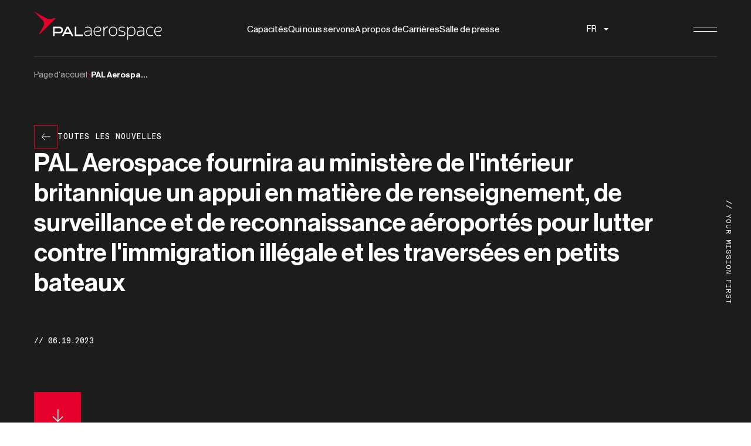

--- FILE ---
content_type: text/html; charset=UTF-8
request_url: https://palaerospace.com/fr/pal-aerospace-provide-airborne-intelligence-surveillance-and-reconnaissance-support-uk-home-office/
body_size: 13068
content:

<!doctype html>
<html translate="no" class="is-loading  no-js" lang="fr">

<head>
	<meta name="viewport" content="width=device-width, initial-scale=1, minimum-scale=1, maximum-scale=2, viewport-fit=cover">
	<meta http-equiv="Content-Type" content="text/html; charset=UTF-8">

	<title>PAL Aerospace fournira au ministère de l'Intérieur britannique un appui en matière de renseignement, de surveillance et de reconnaissance aéroportés pour lutter contre l'immigration illégale et les traversées par petits bateaux - PAL Aerospace</title>

	<link rel="pingback" href="https://palaerospace.com/xmlrpc.php">

	<meta name="googlebot" content="index,follow">
	<meta name="application-name" content="PAL Aerospace">

		<style>img:is([sizes="auto" i], [sizes^="auto," i]) { contain-intrinsic-size: 3000px 1500px }</style>
	<style id='critical-css'>html.is-loading{cursor:wait}</style><script>document.documentElement.className = document.documentElement.className.replace("no-js", "js");</script>
<!-- The SEO Framework by Sybre Waaijer -->
<meta name="robots" content="max-snippet:-1,max-image-preview:large,max-video-preview:-1" />
<link rel="canonical" href="https://palaerospace.com/fr/pal-aerospace-provide-airborne-intelligence-surveillance-and-reconnaissance-support-uk-home-office/" />
<meta name="theme-color" content="#e4002b" />
<meta property="og:type" content="article" />
<meta property="og:locale" content="fr" />
<meta property="og:site_name" content="PAL Aerospace" />
<meta property="og:title" content="PAL Aerospace fournira au ministère de l&#039;intérieur britannique un appui en matière de renseignement, de surveillance et de reconnaissance aéroportés pour lutter contre l&#039;immigration illégale et les traversées en petits bateaux" />
<meta property="og:url" content="https://palaerospace.com/fr/pal-aerospace-provide-airborne-intelligence-surveillance-and-reconnaissance-support-uk-home-office/" />
<meta property="og:image" content="https://palaerospace.com/wp-content/uploads/2024/05/Field-Notes-HOUK_RGB_Version.jpg" />
<meta property="og:image:width" content="1920" />
<meta property="og:image:height" content="1468" />
<meta property="og:image:alt" content="A landscape picture of the UK Home Office Aircraft by PAL Aerospace flying over the English Channel with a Tekever drone in the background." />
<meta property="article:published_time" content="2023-06-19T17:21:39+00:00" />
<meta property="article:modified_time" content="2024-05-29T22:08:44+00:00" />
<meta property="article:publisher" content="https://www.facebook.com/PALaerospacecareers" />
<meta name="twitter:card" content="résumé_grande_image" />
<meta name="twitter:site" content="@PALaerospace" />
<meta name="twitter:title" content="PAL Aerospace fournira au ministère de l&#039;intérieur britannique un appui en matière de renseignement, de surveillance et de reconnaissance aéroportés pour lutter contre l&#039;immigration illégale et les traversées en petits bateaux" />
<meta name="twitter:image" content="https://palaerospace.com/wp-content/uploads/2024/05/Field-Notes-HOUK_RGB_Version.jpg" />
<meta name="twitter:image:alt" content="A landscape picture of the UK Home Office Aircraft by PAL Aerospace flying over the English Channel with a Tekever drone in the background." />
<script type="application/ld+json">{"@context":"https:\/\/schema.org","@graph":[{"@type":"WebSite","@id":"https:\/\/palaerospace.com\/#\/schema\/WebSite","url":"https:\/\/palaerospace.com\/","name":"PAL Aerospace","description":"Solutions a\u00e9rospatiales de confiance","inLanguage":"en-CA","potentialAction":{"@type":"SearchAction","target":{"@type":"EntryPoint","urlTemplate":"https:\/\/palaerospace.com\/search\/{search_term_string}\/"},"query-input":"required name=search_term_string"},"publisher":{"@type":"Organization","@id":"https:\/\/palaerospace.com\/#\/schema\/Organization","name":"PAL Aerospace","url":"https:\/\/palaerospace.com\/","logo":{"@type":"ImageObject","url":"https:\/\/palaerospace.com\/wp-content\/uploads\/2024\/04\/Favicon.png","contentUrl":"https:\/\/palaerospace.com\/wp-content\/uploads\/2024\/04\/Favicon.png","width":512,"height":512,"contentSize":"3510"}}},{"@type":"WebPage","@id":"https:\/\/palaerospace.com\/pal-aerospace-provide-airborne-intelligence-surveillance-and-reconnaissance-support-uk-home-office\/","url":"https:\/\/palaerospace.com\/pal-aerospace-provide-airborne-intelligence-surveillance-and-reconnaissance-support-uk-home-office\/","name":"PAL Aerospace fournira au minist\u00e8re de l'Int\u00e9rieur britannique un appui en mati\u00e8re de renseignement, de surveillance et de reconnaissance a\u00e9roport\u00e9s pour lutter contre l'immigration ill\u00e9gale et les travers\u00e9es par petits bateaux - PAL Aerospace","inLanguage":"en-CA","isPartOf":{"@id":"https:\/\/palaerospace.com\/#\/schema\/WebSite"},"breadcrumb":{"@type":"BreadcrumbList","@id":"https:\/\/palaerospace.com\/#\/schema\/BreadcrumbList","itemListElement":[{"@type":"ListItem","position":1,"item":"https:\/\/palaerospace.com\/","name":"PAL Aerospace"},{"@type":"ListItem","position":2,"item":"https:\/\/palaerospace.com\/category\/all\/","name":"Cat\u00e9gorie : Toutes les actualit\u00e9s"},{"@type":"ListItem","position":3,"name":"PAL Aerospace fournira au minist\u00e8re de l'int\u00e9rieur britannique un appui en mati\u00e8re de renseignement, de surveillance et de reconnaissance a\u00e9roport\u00e9s pour lutter contre l'immigration ill\u00e9gale et les travers\u00e9es en petits bateaux"}]},"potentialAction":{"@type":"ReadAction","target":"https:\/\/palaerospace.com\/pal-aerospace-provide-airborne-intelligence-surveillance-and-reconnaissance-support-uk-home-office\/"},"datePublished":"2023-06-19T17:21:39+00:00","dateModified":"2024-05-29T22:08:44+00:00","author":{"@type":"Person","@id":"https:\/\/palaerospace.com\/#\/schema\/Person\/bc42a251a7b9ab4147380b0617bf38ba","name":"Trevor Bradley"}}]}</script>
<!-- / The SEO Framework by Sybre Waaijer | 5.14ms meta | 0.08ms boot -->

<link rel="preload" href="/wp-content/themes/pal/assets/dist/fonts/b0faef90e170fbaf3760.woff" as="font" type="font/woff" crossorigin>
<link rel="preload" href="/wp-content/themes/pal/assets/dist/fonts/f482d0b5b0ea918e63fe.woff2" as="font" type="font/woff2" crossorigin>
<link rel="preload" href="/wp-content/themes/pal/assets/dist/fonts/586b03eba2f5727703bf.woff" as="font" type="font/woff" crossorigin>
<link rel="preload" href="/wp-content/themes/pal/assets/dist/fonts/dd1a9468ee87783e9118.woff2" as="font" type="font/woff2" crossorigin>
<link rel="preload" href="/wp-content/themes/pal/assets/dist/fonts/5160efdd7838801d1bc8.woff" as="font" type="font/woff" crossorigin>
<link rel="preload" href="/wp-content/themes/pal/assets/dist/fonts/cb4440f4dd6ef69f88b7.woff2" as="font" type="font/woff2" crossorigin>
<link rel='stylesheet' id='weglot-css-css' href='https://palaerospace.com/wp-content/plugins/weglot/dist/css/front-css.css?ver=5.2' type='text/css' media='all' />
<link rel='stylesheet' id='new-flag-css-css' href='https://palaerospace.com/wp-content/plugins/weglot/dist/css/new-flags.css?ver=5.2' type='text/css' media='all' />
<link rel='stylesheet' id='app-css' href='https://palaerospace.com/wp-content/themes/pal/assets/dist/styles/app.css?ver=3266291764859649' type='text/css' media='all' />
<script type="text/javascript" src="https://palaerospace.com/wp-content/plugins/weglot/dist/front-js.js?ver=5.2" id="wp-weglot-js-js"></script>

<meta name="google" content="notranslate"/>
<link rel="alternate" href="https://palaerospace.com/pal-aerospace-provide-airborne-intelligence-surveillance-and-reconnaissance-support-uk-home-office/" hreflang="en"/>
<link rel="alternate" href="https://palaerospace.com/es/pal-aerospace-provide-airborne-intelligence-surveillance-and-reconnaissance-support-uk-home-office/" hreflang="es"/>
<link rel="alternate" href="https://palaerospace.com/fr/pal-aerospace-provide-airborne-intelligence-surveillance-and-reconnaissance-support-uk-home-office/" hreflang="fr"/>
<link rel="alternate" href="https://palaerospace.com/pl/pal-aerospace-provide-airborne-intelligence-surveillance-and-reconnaissance-support-uk-home-office/" hreflang="pl"/>
<link rel="alternate" href="https://palaerospace.com/et/pal-aerospace-provide-airborne-intelligence-surveillance-and-reconnaissance-support-uk-home-office/" hreflang="et"/>
<link rel="alternate" href="https://palaerospace.com/nl/pal-aerospace-provide-airborne-intelligence-surveillance-and-reconnaissance-support-uk-home-office/" hreflang="nl"/>
<script type="application/json" id="weglot-data">{"website":"https:\/\/palaerospace.com","uid":"a43e30ee4d","project_slug":"pal-aerospace","language_from":"en","language_from_custom_flag":null,"language_from_custom_name":null,"excluded_paths":[],"excluded_blocks":[],"custom_settings":{"button_style":{"is_dropdown":true,"flag_type":"rectangle_mat","with_name":true,"custom_css":"","with_flags":false,"full_name":false},"wp_user_version":"4.3.0","translate_email":false,"translate_search":false,"translate_amp":false,"switchers":[{"templates":{"name":"default","hash":"095ffb8d22f66be52959023fa4eeb71a05f20f73"},"location":[],"style":{"with_flags":false,"flag_type":"rectangle_mat","with_name":true,"full_name":false,"is_dropdown":true}}]},"pending_translation_enabled":false,"curl_ssl_check_enabled":true,"custom_css":null,"languages":[{"language_to":"es","custom_code":null,"custom_name":null,"custom_local_name":null,"provider":null,"enabled":true,"automatic_translation_enabled":true,"deleted_at":null,"connect_host_destination":null,"custom_flag":null},{"language_to":"fr","custom_code":null,"custom_name":null,"custom_local_name":null,"provider":null,"enabled":true,"automatic_translation_enabled":true,"deleted_at":null,"connect_host_destination":null,"custom_flag":null},{"language_to":"pl","custom_code":null,"custom_name":null,"custom_local_name":null,"provider":null,"enabled":true,"automatic_translation_enabled":true,"deleted_at":null,"connect_host_destination":null,"custom_flag":null},{"language_to":"et","custom_code":null,"custom_name":null,"custom_local_name":null,"provider":null,"enabled":true,"automatic_translation_enabled":true,"deleted_at":null,"connect_host_destination":null,"custom_flag":null},{"language_to":"nl","custom_code":null,"custom_name":null,"custom_local_name":null,"provider":null,"enabled":true,"automatic_translation_enabled":true,"deleted_at":null,"connect_host_destination":null,"custom_flag":null}],"organization_slug":"pal-aerospace","current_language":"fr","switcher_links":{"en":"https:\/\/palaerospace.com\/pal-aerospace-provide-airborne-intelligence-surveillance-and-reconnaissance-support-uk-home-office\/?wg-choose-original=true","es":"https:\/\/palaerospace.com\/es\/pal-aerospace-provide-airborne-intelligence-surveillance-and-reconnaissance-support-uk-home-office\/?wg-choose-original=false","fr":"https:\/\/palaerospace.com\/fr\/pal-aerospace-provide-airborne-intelligence-surveillance-and-reconnaissance-support-uk-home-office\/?wg-choose-original=false","pl":"https:\/\/palaerospace.com\/pl\/pal-aerospace-provide-airborne-intelligence-surveillance-and-reconnaissance-support-uk-home-office\/?wg-choose-original=false","et":"https:\/\/palaerospace.com\/et\/pal-aerospace-provide-airborne-intelligence-surveillance-and-reconnaissance-support-uk-home-office\/?wg-choose-original=false","nl":"https:\/\/palaerospace.com\/nl\/pal-aerospace-provide-airborne-intelligence-surveillance-and-reconnaissance-support-uk-home-office\/?wg-choose-original=false"},"original_path":"\/pal-aerospace-provide-airborne-intelligence-surveillance-and-reconnaissance-support-uk-home-office\/"}</script><!-- Google Tag Manager -->
<script>(function(w,d,s,l,i){w[l]=w[l]||[];w[l].push({'gtm.start':
new Date().getTime(),event:'gtm.js'});var f=d.getElementsByTagName(s)[0],
j=d.createElement(s),dl=l!='dataLayer'?'&l='+l:'';j.async=true;j.src=
'https://www.googletagmanager.com/gtm.js?id='+i+dl;f.parentNode.insertBefore(j,f);
})(window,document,'script','dataLayer','GTM-5Z6K4NK');</script>
<!-- End Google Tag Manager --><link rel="icon" href="https://palaerospace.com/wp-content/uploads/2024/04/Favicon-150x150.png" sizes="32x32" />
<link rel="icon" href="https://palaerospace.com/wp-content/uploads/2024/04/Favicon-300x300.png" sizes="192x192" />
<link rel="apple-touch-icon" href="https://palaerospace.com/wp-content/uploads/2024/04/Favicon-300x300.png" />
<meta name="msapplication-TileImage" content="https://palaerospace.com/wp-content/uploads/2024/04/Favicon-300x300.png" />
</head>

<body class="wp-singular post-template-default single single-post postid-1116 single-format-standard wp-theme-pal post-pal-aerospace-provide-airborne-intelligence-surveillance-and-reconnaissance-support-uk-home-office">

	<!-- Google Tag Manager (noscript) -->
<noscript><iframe src="https://www.googletagmanager.com/ns.html?id=GTM-5Z6K4NK" height="0" width="0" style="display:none;visibility:hidden"></iframe></noscript>
<!-- End Google Tag Manager (noscript) -->
	
	<main id="top"  data-load-container>
		<div id="swup" class="page transition-default">

			<header class="c-header is-loading" data-comp="header" data-comp-js data-critical><div class="header_inline">
	<div class="inline_inner u-container u-container--pad u-container--1">
		<div class="inline_logo inline_part">
			<a class="logo_anchor" href="https://palaerospace.com/fr/" title="PAL Aerospace" target="_self"><svg class="anchor_src" xmlns="http://www.w3.org/2000/svg" fill="none" viewbox="0 0 236 52"><path id="monogram" fill="#E4002B" d="M39.506 12.735c.064.01-.887-.641-1.415-.957-.333-.199-1.262-.29-1.876-.023-.706.261-3.997 1.684-7.235 1.644-3.238-.041-6.31-1.435-6.785-1.624C21.718 11.586 1.805.534 1.805.534L.001.474 0 .658l1.245.345 13.95 14.127s6.596 5.17 1.232 13.342L8.531 41.956l2.524-1.25 28.45-27.971Z"/><path id="text" fill="#fff" d="M37.878 30.608v6.295h8.884c2.05 0 3.549-.768 3.549-3.148 0-2.354-1.498-3.147-3.549-3.147h-8.884Zm-2.844 14.377V27.633h11.552c3.55 0 6.636 1.537 6.636 6.122 0 4.587-3.087 6.148-6.636 6.148h-8.708v5.082h-2.844ZM58.429 37.548l-.419.744h7.936l-.397-.744-3.57-7.115-3.55 7.115Zm14.307 7.437H69.45l-1.984-3.719H56.489l-1.962 3.719h-3.285l9.105-17.352h3.263l9.126 17.352ZM75.09 44.985V27.633h2.844v14.352h12.408v3H75.09ZM98.909 36.418c-3.248 0-4.744 1.466-4.744 3.56 0 2.235 1.46 3.561 4.123 3.561 4.16 0 6.605-2.443 6.605-6.528v-.593h-5.984Zm-3.175-8.273c.986-.314 2.336-.524 3.904-.524 4.197 0 6.824 2.619 6.824 6.808v9.878c0 .175-.11.28-.292.28h-.839c-.183 0-.292-.105-.292-.28v-1.85c-.037-.453-.329-.384-.62 0-1.314 1.64-3.248 2.478-6.167 2.478-3.54 0-5.62-1.884-5.62-4.922 0-2.931 2.117-4.956 6.276-4.991h5.985v-.593c0-3.387-1.898-5.376-5.291-5.376-1.35 0-2.554.174-3.503.418l-1.277.42c-.182.034-.328-.035-.365-.21l-.292-.803c-.036-.174.037-.314.22-.35l1.35-.383ZM119.104 35.472c2.226-.388 3.393-1.376 3.393-2.893 0-2.293-1.788-3.598-4.853-3.598-3.904 0-6.166 2.61-6.203 7.761l7.663-1.27Zm2.591 8.996c-1.314.387-2.591.564-4.051.564-4.816 0-7.735-3.351-7.735-8.749 0-5.397 2.956-8.748 7.735-8.748 4.014 0 6.386 1.87 6.386 5.044 0 2.328-1.533 3.74-4.634 4.269l-7.809 1.27c.511 3.492 2.701 5.468 6.057 5.468 1.351 0 2.482-.106 3.613-.46l.876-.281c.182-.036.328.035.401.212l.255.81c.073.177 0 .318-.182.354l-.912.247ZM136.324 28.492c0 .182-.11.291-.292.291-3.904.181-6.386 3.672-6.386 9.527v6.364c0 .181-.109.29-.291.29h-.949c-.182 0-.292-.109-.292-.29V27.946c0-.181.11-.29.292-.29h.875c.183 0 .292.109.292.29v3.092c.037.254.256.29.402.072 1.313-2.327 3.211-3.709 6.057-3.818.182 0 .292.109.292.29v.91ZM139.61 36.237c0 4.55 2.335 7.302 6.203 7.302 3.868 0 6.167-2.752 6.167-7.302 0-4.587-2.299-7.303-6.167-7.303s-6.203 2.716-6.203 7.303Zm13.938 0c0 5.361-2.955 8.748-7.735 8.748s-7.735-3.386-7.735-8.748c0-5.398 2.955-8.75 7.735-8.75s7.735 3.352 7.735 8.75ZM159.696 36.072c-2.518-.67-3.722-2.01-3.722-4.198 0-2.681 2.226-4.339 6.057-4.339 1.569 0 3.065.212 4.123.53l1.35.422c.183.036.255.177.183.353l-.292.811c-.037.142-.183.212-.366.177l-1.276-.388c-.949-.282-2.336-.459-3.685-.459-2.847 0-4.562 1.13-4.562 2.893 0 1.446.84 2.363 2.737 2.893l4.488 1.27c2.7.705 3.831 2.08 3.831 4.268 0 2.963-2.371 4.727-6.494 4.727-2.3 0-4.161-.353-5.51-.882l-.73-.282c-.183-.07-.256-.211-.183-.353l.365-.776c.073-.176.219-.211.365-.14l.73.281c1.168.46 2.7.706 4.963.706 3.137 0 4.961-1.235 4.961-3.28 0-1.518-.838-2.435-2.772-2.964l-4.561-1.27ZM175.276 42.604c1.277.594 2.445.803 4.123.803 3.868 0 6.167-2.722 6.167-7.225 0-4.504-2.153-7.226-5.839-7.226-4.086 0-6.093 3.386-6.093 7.854v5.026l1.642.768Zm-1.714-12.008c0 .314.218.384.4.07 1.314-1.954 3.212-3.141 5.839-3.141 4.597 0 7.297 3.28 7.297 8.657 0 5.375-2.846 8.657-7.699 8.657-1.751 0-3.065-.245-4.597-.943l-1.168-.524v8.169c0 .174-.109.279-.291.279h-.949c-.183 0-.293-.105-.293-.28V28.154c0-.175.11-.28.293-.28h.875c.183 0 .293.105.293.28v2.443ZM195.947 36.418c-3.248 0-4.743 1.466-4.743 3.56 0 2.235 1.459 3.56 4.123 3.56 4.159 0 6.604-2.442 6.604-6.527v-.593h-5.984Zm-3.175-8.273c.986-.314 2.336-.524 3.905-.524 4.196 0 6.823 2.618 6.823 6.807v9.88c0 .173-.109.278-.292.278h-.839c-.182 0-.292-.105-.292-.279v-1.85c-.037-.453-.328-.384-.62 0-1.314 1.64-3.248 2.478-6.167 2.478-3.539 0-5.619-1.885-5.619-4.922 0-2.931 2.116-4.957 6.276-4.991h5.984v-.594c0-3.386-1.897-5.375-5.29-5.375-1.351 0-2.555.174-3.504.418l-1.276.42c-.183.034-.329-.036-.365-.21l-.292-.803c-.037-.175.036-.314.219-.35l1.349-.383ZM218.696 44.397c-1.204.353-2.407.635-3.721.635-5.218 0-8.027-3.386-8.027-8.749 0-5.397 2.773-8.748 8.063-8.748 1.168 0 2.262.212 3.467.564l.912.247c.182.035.255.177.182.353l-.255.776c-.073.176-.219.247-.402.211l-.875-.282a11.103 11.103 0 0 0-2.992-.423c-4.415 0-6.568 2.752-6.568 7.302s2.226 7.303 6.458 7.303c1.022 0 2.153-.142 3.321-.494l.949-.283a.322.322 0 0 1 .364.177l.256.776c.073.176 0 .317-.183.353l-.949.282ZM231.158 35.472c2.226-.388 3.12-1.376 3.12-2.893 0-2.293-1.515-3.598-4.58-3.598-3.904 0-6.166 2.61-6.203 7.761l7.663-1.27Zm2.591 8.996c-1.314.387-2.591.564-4.051.564-4.816 0-7.735-3.351-7.735-8.749 0-5.397 2.955-8.748 7.735-8.748 4.014 0 6.113 1.87 6.113 5.044 0 2.328-1.26 3.74-4.361 4.269l-7.809 1.27c.511 3.492 2.701 5.468 6.057 5.468 1.351 0 2.482-.106 3.613-.46l.875-.281c.183-.036.056.035.128.212l.256.81c.073.177 0 .318-.182.354l-.639.247Z"/></svg></a>
		</div>
		<nav class="inline_nav inline_part"><ul class='nav_menu'><li class='menu_item'><a class="item_link" href="/fr/#hero-cta" title="Capacités" target="" data-cursor="-pointer"  data-id="capabilities"><span class="btn_label">Capacités</span></a></li><li class='menu_item'><a class="item_link" href="/fr/#who-we-serve" title="Qui nous servons" target="" data-cursor="-pointer"  data-id="who-we-serve"><span class="btn_label">Qui nous servons</span></a></li><li class='menu_item'><a class="item_link" href="https://palaerospace.com/fr/a-propos/" title="Discovery PAL Aerospace" target="" data-cursor="-pointer"  data-id="about"><span class="btn_label">A propos de</span></a></li><li class='menu_item'><a class="item_link" href="https://palaerospace.com/fr/carrieres/" title="Voir les opportunités de carrière chez PAL Aerospace" target="" data-cursor="-pointer" ><span class="btn_label">Carrières</span></a></li><li class='menu_item'><a class="item_link" href="https://palaerospace.com/fr/news/" title="Salle de presse" target="" data-cursor="-pointer" ><span class="btn_label">Salle de presse</span></a></li></ul></nav>
		<div class="inline_translate inline_part" data-cursor="-pointer"><!--Weglot 5.2--><aside data-wg-notranslate="" class="country-selector weglot-dropdown close_outside_click closed weglot-shortcode wg-" tabindex="0" aria-expanded="false" aria-label="Language selected: French"><input id="wg696c97441a8ce7.462204811768724292343" class="weglot_choice" type="checkbox" name="menu"/><label data-l="fr" tabindex="-1" for="wg696c97441a8ce7.462204811768724292343" class="wgcurrent wg-li weglot-lang weglot-language flag-0 wg-fr" data-code-language="wg-fr" data-name-language="FR"><span class="wglanguage-name">FR</span></label><ul role="none"><li data-l="en" class="wg-li weglot-lang weglot-language flag-0 wg-en" data-code-language="en" role="option"><a title="Language switcher : English" class="weglot-language-en" role="option" data-wg-notranslate="" href="https://palaerospace.com/pal-aerospace-provide-airborne-intelligence-surveillance-and-reconnaissance-support-uk-home-office/?wg-choose-original=true">EN</a></li><li data-l="es" class="wg-li weglot-lang weglot-language flag-0 wg-es" data-code-language="es" role="option"><a title="Language switcher : Spanish" class="weglot-language-es" role="option" data-wg-notranslate="" href="https://palaerospace.com/es/pal-aerospace-provide-airborne-intelligence-surveillance-and-reconnaissance-support-uk-home-office/?wg-choose-original=false">ES</a></li><li data-l="pl" class="wg-li weglot-lang weglot-language flag-0 wg-pl" data-code-language="pl" role="option"><a title="Language switcher : Polish" class="weglot-language-pl" role="option" data-wg-notranslate="" href="https://palaerospace.com/pl/pal-aerospace-provide-airborne-intelligence-surveillance-and-reconnaissance-support-uk-home-office/?wg-choose-original=false">PL</a></li><li data-l="et" class="wg-li weglot-lang weglot-language flag-0 wg-et" data-code-language="et" role="option"><a title="Language switcher : Estonian" class="weglot-language-et" role="option" data-wg-notranslate="" href="https://palaerospace.com/et/pal-aerospace-provide-airborne-intelligence-surveillance-and-reconnaissance-support-uk-home-office/?wg-choose-original=false">ET</a></li><li data-l="nl" class="wg-li weglot-lang weglot-language flag-0 wg-nl" data-code-language="nl" role="option"><a title="Language switcher : Dutch" class="weglot-language-nl" role="option" data-wg-notranslate="" href="https://palaerospace.com/nl/pal-aerospace-provide-airborne-intelligence-surveillance-and-reconnaissance-support-uk-home-office/?wg-choose-original=false">NL</a></li></ul></aside></div>
		<div class="inline_cta inline_part"><a class="cta_btn u-btn--1 -size--1 js-scramble" href="https://palaerospace.com/fr/contactez-nous/" title="Commencez votre prochaine mission" target="" data-cursor="-pointer" ><span class="btn_label">Votre mission</span></a></div>
		<div class="inline_menu-btn inline_part"><button class="menu-btn_ctrl header_menu-btn js-menu-toggle"><i class="menu-btn_set -open"></i><i class="menu-btn_set -exit"></i></button></div>
	</div>
</div>

<div class="header_popup">
	<aside class="popup_sidebar">
		<button class="sidebar_menu-btn header_menu-btn js-menu-toggle"><i class="menu-btn_set -open"></i><i class="menu-btn_set -exit"></i></button>
		<div class="sidebar_scroller">
			<div class="scroller_label">Parchemin</div>
			<i class="scroller_progress"></i>
		</div>
	</aside>
	<div class="popup_inner"><ul class='popup_menu' data-lenis-prevent><li class='menu_spacer -start'></li><li data-id='capabilities' class='menu_parent -list'><a class="parent_btn" href="/fr/#hero-cta" title="Capacités" target="" data-cursor="-pointer" ><span class="btn_label">Capacités</span></a><aside class='parent_sub parent_list' data-lenis-prevent><div class='sub_back'><button class='back_btn js-back'>Retour</button></div><div class='sub_list'><div class='links_set'><div class='set_index'>//01</div><a class="set_label -link" href="https://palaerospace.com/fr/ingenierie-conception/" title="Conception, ingénierie et certification aérospatiales avancées" target="_self" data-cursor="-pointer" ><span class="btn_label">Conception, ingénierie et certification aérospatiales avancées</span></a><ul class='set_list'><li class='list_item'><a class="item_btn u-btn--5" href="https://palaerospace.com/fr/ingenierie-conception/stc-kits/" title="Certificats de type supplémentaire et kits de fabrication" target="" data-cursor="-pointer" ><span class="btn_label">Certificats de type supplémentaire et kits de fabrication</span></a></li><li class='list_item'><a class="item_btn u-btn--5" href="https://palaerospace.com/fr/ingenierie-conception/essais-d-inflammabilite/" title="Essais d&#039;inflammabilité en laboratoire" target="" data-cursor="-pointer" ><span class="btn_label">Essais d'inflammabilité en laboratoire</span></a></li><li class='list_item'><a class="item_btn u-btn--5" href="https://palaerospace.com/fr/ingenierie-conception/smoke-penetration-testing/" title="Test de pénétration par fumée et certification" target="" data-cursor="-pointer" ><span class="btn_label">Test de pénétration par fumée et certification</span></a></li></ul></div><div class='links_set'><div class='set_index'>//02</div><a class="set_label -link" href="https://palaerospace.com/fr/c4isr/" title="Logiciel et intégration C4ISR" target="_self" data-cursor="-pointer" ><span class="btn_label">Logiciel et intégration C4ISR</span></a><ul class='set_list'><li class='list_item'><a class="item_btn u-btn--5" href="https://cartenav.com/aims-isr/" title="Logiciel de mission AIMS-ISR" target="_blank" data-cursor="-pointer"  rel="nofollow noreferrer"><span class="btn_label">Logiciel de mission AIMS-ISR</span></a></li><li class='list_item'><a class="item_btn u-btn--5" href="https://cartenav.com/aims-c4/" title="Logiciel au sol AIMS-C4" target="_blank" data-cursor="-pointer"  rel="nofollow noreferrer"><span class="btn_label">Logiciel au sol AIMS-C4</span></a></li></ul></div><div class='links_set'><div class='set_index'>//03</div><a class="set_label -link" href="https://palaerospace.com/fr/contracted-special-missions-data-management/" title="Missions spéciales et gestion des données sous contrat" target="_self" data-cursor="-pointer" ><span class="btn_label">Missions spéciales et gestion des données sous contrat</span></a><ul class='set_list'><li class='list_item'><a class="item_btn u-btn--5" href="https://palaerospace.com/fr/multiplicateur-de-force/" title="Programme de démultiplication des forces" target="" data-cursor="-pointer" ><span class="btn_label">Programme de démultiplication des forces</span></a></li><li class='list_item'><a class="item_btn u-btn--5" href="https://palaerospace.com/fr/environmental-monitoring/" title="Analyse d&#039;impact sur l&#039;environnement" target="" data-cursor="-pointer" ><span class="btn_label">Analyse d'impact sur l'environnement</span></a></li><li class='list_item'><a class="item_btn u-btn--5" href="https://palaerospace.com/fr/environmental-monitoring/ice-management/" title="Services de gestion de la glace" target="" data-cursor="-pointer" ><span class="btn_label">Services de gestion de la glace</span></a></li><li class='list_item'><a class="item_btn u-btn--5" href="https://palaerospace.com/fr/search-rescue/" title="Soutien aux opérations de recherche et de sauvetage" target="" data-cursor="-pointer" ><span class="btn_label">Soutien aux opérations de recherche et de sauvetage</span></a></li></ul></div><div class='links_set'><div class='set_index'>//04</div><a class="set_label -link" href="https://palaerospace.com/fr/in-service-support-technical-services/" title="Soutien en service et services techniques" target="_self" data-cursor="-pointer" ><span class="btn_label">Soutien en service et services techniques</span></a><ul class='set_list'><li class='list_item'><a class="item_btn u-btn--5" href="https://palaerospace.com/fr/in-service-support-technical-services/iss-flight-line-maintenance/" title="Maintenance des lignes de vol" target="" data-cursor="-pointer" ><span class="btn_label">Maintenance des lignes de vol</span></a></li><li class='list_item'><a class="item_btn u-btn--5" href="https://palaerospace.com/fr/in-service-support-technical-services/mro-services/" title="Services MRO" target="" data-cursor="-pointer" ><span class="btn_label">Services MRO</span></a></li><li class='list_item'><a class="item_btn u-btn--5" href="https://palaerospace.com/fr/in-service-support-technical-services/supply-chain-management/" title="Gestion de la chaîne d&#039;approvisionnement" target="" data-cursor="-pointer" ><span class="btn_label">Gestion de la chaîne d'approvisionnement</span></a></li><li class='list_item'><a class="item_btn u-btn--5" href="https://palaerospace.com/fr/in-service-support-technical-services/aircraft-modification/" title="Modification des aéronefs" target="" data-cursor="-pointer" ><span class="btn_label">Modification des aéronefs</span></a></li></ul></div><div class='links_set'><div class='set_index'>//05</div><a class="set_label -link" href="https://palaerospace.com/fr/training-solutions/" title="Solutions de formation agnostiques et adaptatives" target="_self" data-cursor="-pointer" ><span class="btn_label">Solutions de formation agnostiques et adaptatives</span></a><ul class='set_list'><li class='list_item'><a class="item_btn u-btn--5" href="https://palaerospace.com/fr/training-solutions/aircrew-training-solutions/" title="Solutions de formation des équipages" target="" data-cursor="-pointer" ><span class="btn_label">Solutions de formation des équipages</span></a></li></ul></div></div></aside></li><li data-id='who-we-serve' class='menu_parent -list'><a class="parent_btn" href="/fr/#who-we-serve" title="Qui nous servons" target="" data-cursor="-pointer" ><span class="btn_label">Qui nous servons</span></a><aside class='parent_sub parent_list' data-lenis-prevent><div class='sub_back'><button class='back_btn js-back'>Retour</button></div><div class='sub_list'><div class='links_set'><div class='set_index'>//01</div><div class='set_label'>Défense ISR</div><ul class='set_list'><li class='list_item'><a class="item_btn u-btn--5" href="https://palaerospace.com/fr/surveillance-maritime/" title="Surveillance et patrouille maritimes" target="" data-cursor="-pointer" ><span class="btn_label">Surveillance et patrouille maritimes</span></a></li></ul></div><div class='links_set'><div class='set_index'>//02</div><div class='set_label'>Agences des affaires intérieures</div><ul class='set_list'><li class='list_item'><a class="item_btn u-btn--5" href="https://palaerospace.com/fr/illegal-immigration/" title="Contrôle de l&#039;immigration clandestine terrestre et maritime" target="" data-cursor="-pointer" ><span class="btn_label">Contrôle de l'immigration clandestine terrestre et maritime</span></a></li></ul></div><div class='links_set'><div class='set_index'>//03</div><div class='set_label'>Surveillance et protection de l'environnement</div><ul class='set_list'><li class='list_item'><a class="item_btn u-btn--5" href="https://palaerospace.com/fr/environmental-monitoring/" title="Surveillance de la faune en mer" target="" data-cursor="-pointer" ><span class="btn_label">Surveillance de la faune en mer</span></a></li><li class='list_item'><a class="item_btn u-btn--5" href="https://palaerospace.com/fr/environmental-monitoring/ice-management/" title="Gestion de la glace" target="" data-cursor="-pointer" ><span class="btn_label">Gestion de la glace</span></a></li></ul></div><div class='links_set'><div class='set_index'>//04</div><div class='set_label'>Sécurité publique</div><ul class='set_list'><li class='list_item'><a class="item_btn u-btn--5" href="https://palaerospace.com/fr/ambulance-aerienne/" title="Ambulance aérienne" target="" data-cursor="-pointer" ><span class="btn_label">Ambulance aérienne</span></a></li><li class='list_item'><a class="item_btn u-btn--5" href="https://palaerospace.com/fr/search-rescue/" title="Recherche et sauvetage aéroportés" target="" data-cursor="-pointer" ><span class="btn_label">Recherche et sauvetage aéroportés</span></a></li></ul></div><div class='links_set'><div class='set_index'>//05</div><div class='set_label'>Civil </div><ul class='set_list'><li class='list_item'><a class="item_btn u-btn--5" href="https://palaerospace.com/fr/ingenierie-conception/avionics/" title="Avionique et communications" target="" data-cursor="-pointer" ><span class="btn_label">Avionique et communications</span></a></li><li class='list_item'><a class="item_btn u-btn--5" href="https://palaerospace.com/fr/ingenierie-conception/interior-modifications/" title="Modifications intérieures" target="" data-cursor="-pointer" ><span class="btn_label">Modifications intérieures</span></a></li></ul></div></div></aside></li><li data-id='about' class='menu_parent -links'><a class="parent_btn" href="https://palaerospace.com/fr/a-propos/" title="A propos de" target="" data-cursor="-pointer" ><span class="btn_label">A propos de</span></a><aside class='parent_sub parent_links' data-lenis-prevent><div class='sub_back'><button class='back_btn js-back'>Retour</button></div><ul class='sub_links'><li class='links_item'><a class="item_btn" href="https://palaerospace.com/fr/a-propos/" title="Découvrez PAL Aerospace" target="" data-cursor="-pointer" ><span class="btn_label">À propos de PAL Aerospace</span></a></li><li class='links_item'><a class="item_btn" href="/fr/a-propos/#pal-group-of-companies" title="Groupe d&#039;entreprises PAL" target="" data-cursor="-pointer" ><span class="btn_label">Groupe d'entreprises PAL</span></a></li><li class='links_item'><a class="item_btn" href="/fr/a-propos/#team" title="Rencontrer l&#039;équipe" target="" data-cursor="-pointer" ><span class="btn_label">Rencontrer l'équipe</span></a></li><li class='links_item'><a class="item_btn" href="https://palaerospace.com/fr/carrieres/" title="Carrières" target="" data-cursor="-pointer" ><span class="btn_label">Carrières</span></a></li><li class='links_item'><a class="item_btn" href="/fr/contactez-nous/#locations" title="Localisation des sites" target="" data-cursor="-pointer" ><span class="btn_label">Localisation des sites</span></a></li><li class='links_item'><a class="item_btn" href="https://palaerospace.com/fr/events/" title="Événements chez PAL Aerospace" target="" data-cursor="-pointer" ><span class="btn_label">Evénements</span></a></li></ul></aside></li><li  class='menu_parent'><a class="parent_btn" href="https://palaerospace.com/fr/carrieres/" title="Carrières" target="" data-cursor="-pointer" ><span class="btn_label">Carrières</span></a></li><li  class='menu_parent'><a class="parent_btn" href="https://palaerospace.com/fr/news/" title="Salle de presse" target="" data-cursor="-pointer" ><span class="btn_label">Salle de presse</span></a></li><li  class='menu_parent'><a class="parent_btn" href="https://palaerospace.com/fr/contactez-nous/" title="Votre mission" target="" data-cursor="-pointer" ><span class="btn_label">Votre mission</span></a></li><li class='menu_spacer -end'></li></ul><div class="popup_social"><div class='social_label'>Suivez-nous :</div><div class="social_links"><a class="links_btn" href="https://twitter.com/PALaerospace" title="Suivez-nous sur X (Twitter)" target="_blank" data-cursor="-pointer"  rel="nofollow noreferrer"><svg class="btn_icon" xmlns="http://www.w3.org/2000/svg" fill="none" viewbox="0 0 20 20"><path fill="#fff" d="M11.903 8.469 19.348 0h-1.764l-6.465 7.353L5.955 0H0l7.808 11.12L0 20h1.764l6.828-7.765L14.044 20H20L11.902 8.469Zm-2.417 2.748-.791-1.107L2.4 1.3h2.71l5.08 7.11.791 1.107 6.604 9.242h-2.71l-5.389-7.541Z"/></svg><span class="btn_label">x</span><i class="btn_lines"></i><i class="btn_lines"></i></a><a class="links_btn" href="https://www.linkedin.com/company/palaerospace/" title="Suivez-nous sur LinkedIn" target="_blank" data-cursor="-pointer"  rel="nofollow noreferrer"><svg class="btn_icon" xmlns="http://www.w3.org/2000/svg" fill="none" viewbox="0 0 20 20"><path fill="#fff" d="M18.52 0H1.477C.66 0 0 .645 0 1.441v17.114C0 19.352.66 20 1.477 20H18.52c.816 0 1.48-.648 1.48-1.441V1.44C20 .645 19.336 0 18.52 0ZM5.934 17.043h-2.97V7.496h2.97v9.547ZM4.449 6.195a1.72 1.72 0 1 1-.006-3.439 1.72 1.72 0 0 1 .006 3.44Zm12.594 10.848h-2.965v-4.64c0-1.106-.02-2.532-1.543-2.532-1.543 0-1.777 1.207-1.777 2.453v4.719H7.797V7.496h2.844v1.305h.039c.394-.75 1.363-1.543 2.804-1.543 3.004 0 3.559 1.976 3.559 4.547v5.238Z"/></svg><span class="btn_label">linkedin</span><i class="btn_lines"></i><i class="btn_lines"></i></a></div></div></div>
</div></header><section class="c-hero-article u-comp-def--1" data-comp="hero-article">
<div class="hero_main">
	<div class="main_inner u-container u-container--1 u-container--pad">
    	<div class="main_breadcrumbs e-breadcrumbs"><a href="https://palaerospace.com/fr/" class="breadcrumb_el breadcrumb_top">Page d'accueil</a><span class="breadcrumb_divider"></span><span class="breadcrumb_el breadcrumb_current">PAL Aerospace fournira au ministère de l'Intérieur britannique un soutien en matière de renseignement, de surveillance et de reconnaissance aéroportés pour lutter contre l'immigration illégale et les traversées en petits bateaux</span></div>    	<hgroup class="main_heading">
        					<a class="back_link u-btn--3 -color--1 js-scramble" href="https://palaerospace.com/fr/pal-aerospace-provide-airborne-intelligence-surveillance-and-reconnaissance-support-uk-home-office/" target="_self" title="Toutes les nouvelles">
					<div class="back_link-icon"></div>
					<span class="btn_label">Toutes les nouvelles</span>
				</a>
			        	<div class="heading_group">
            	<h1 class="heading_title">PAL Aerospace fournira au ministère de l'intérieur britannique un appui en matière de renseignement, de surveillance et de reconnaissance aéroportés pour lutter contre l'immigration illégale et les traversées en petits bateaux</h1>
            	<div class="heading_meta">
                	<div class="meta_item -date">// 06.19.2023</div>
                	            	</div>
        	</div>
    	</hgroup>
	</div>
	<div class="main_vertical">// Your mission first</div>
	</div>

	<div class="hero_media">
    	<div class="media_inner u-container u-container--1 u-container--pad">
        	<a class="media_btn u-btn--2 -size--1" href="#section1" title="Défilement vers le bas"></a>

        	<figure class="media_image">
            	<img class="image_src u-cover-img img-crop" src="https://palaerospace.com/wp-content/uploads/2024/05/Field-Notes-HOUK_RGB_Version.jpg" srcset="https://palaerospace.com/wp-content/uploads/2024/05/Field-Notes-HOUK_RGB_Version.jpg 1x" alt="Photo de paysage de l&#039;avion du ministère de l&#039;Intérieur britannique de PAL Aerospace survolant la Manche avec un drone Tekever en arrière-plan.">
        	</figure>
    	</div>
	</div>
</section><section id="section1" class="c-article-body -flex index:first  is-body -theme--ffffff is-loading u-comp-def--1" data-comp="article-body" data-comp-js><div class="c_inner u-container u-container--1 u-container--pad">
	<aside class="article_sidebar"><div class="sidebar_info"><div class="info_inner u-container u-container--pad"><div class='info_group'><div class='group_logo'><img class='logo_src' src='https://palaerospace.com/wp-content/uploads/2024/05/Home_Office-Logo.wine_.png' srcset="https://palaerospace.com/wp-content/uploads/2024/05/Home_Office-Logo.wine_.png 1x" alt='Ministère de l&#039;Intérieur du Royaume-Uni'></div><div class='group_title'>// The client</div><ul class='group_meta'><li class='meta_item -list'><a class="item_link" href="https://palaerospace.com/fr/?client=uk-home-office" title="Ministère de l&#039;Intérieur du Royaume-Uni" target="_self" data-cursor="-pointer" ><span class="btn_label">Ministère de l'Intérieur du Royaume-Uni</span></a></li></ul></div><div class='info_group'><div class='group_title'>// Related...</div><ul class='group_meta -list'><li class='meta_item'><a class="item_link" href="https://palaerospace.com/fr/?page_id=948" title="Multiplicateur de force" target="_self" data-cursor="-pointer" ><span class="btn_label">Multiplicateur de force</span></a></li></ul></div><div class='info_group'><div class='group_title'>// Categories</div><div class='group_meta'>Toutes les nouvelles</div></div><div class='info_group'><div class='group_title'>// Date</div><div class='group_meta'>19 juin 2023</div></div></div></div></aside>
	<div class="article_body">
		<div class="body_main"><section  class='main_section is-body is-wysiwyg embed' data-index='0' data-comp-sub='embed' ><div class='embed_wrap  -wide -ratio' style='aspect-ratio: 1600 / 900;'><iframe width="100%" height="515" src="https://www.youtube.com/embed/ggmnpCctrTg?si=6Oev2wWvC0dU9vNP" title="YouTube video player" frameborder="0" allow="accelerometer; autoplay; clipboard-write; encrypted-media; gyroscope; picture-in-picture; web-share" referrerpolicy="strict-origin-when-cross-origin" allowfullscreen></iframe></div></section><section  class='main_section is-body is-wysiwyg wysiwyg' data-index='1' data-comp-sub='wysiwyg' ><div class='wysiwyg_inner u-wysiwyg-headings--1 u-wysiwyg-font-sizes--1 u-wysiwyg-text--1 u-wysiwyg-lists--1 u-wysiwyg-media--1'><p><u><strong>John's, Terre-Neuve-et-Labrador</strong></u> - PAL Aerospace a annoncé aujourd'hui le déploiement de son programme Force Multiplier pour fournir un soutien aérien en matière de renseignement, de surveillance et de reconnaissance (ISR) au Small Boats Operation Command du ministère de l'Intérieur du Royaume-Uni. Équipé de systèmes d'imagerie et de radar avancés, l'avion Dash 8 de PAL Aerospace est chargé de la surveillance de l'activité maritime dans le cadre de la lutte que mène le Royaume-Uni contre l'immigration illégale et les traversées de la Manche par de petites embarcations. L'avion sera déployé pour une période initiale de dix-huit mois.</p>
<p>L'avion missionné Dash 8 de PAL Aerospace est un ajout essentiel à la flotte du Small Boats Operational Command du ministère de l'Intérieur britannique. Il joue un rôle central dans le renforcement de la sécurité aux frontières tout en recueillant des preuves qui aideront les enquêteurs à traduire les passeurs en justice. L'avion est équipé d'une technologie ISR de pointe capable de suivre les activités illégales sur l'eau, tout en accueillant à son bord des agents britanniques chargés de l'application des lois sur l'immigration, afin de faciliter l'identification des pilotes de petites embarcations et l'enquête sur les gangs de passeurs criminels à l'origine de ces dangereuses opérations.</p>
<p>"Grâce à son programme Force Multiplier, PAL Aerospace a la capacité unique de fournir rapidement des solutions de classe mondiale, en opérant à l'intersection du talent, de la technologie et de la fiabilité", a déclaré Jake Trainor, PDG de PAL Group of Companies. "PAL Aerospace est fière d'aider le ministère de l'Intérieur du Royaume-Uni à maintenir la sécurité des frontières et à mettre fin à l'immigration illégale grâce à un équipage exceptionnel de professionnels ISR qui travaillent en tant que partenaires dans le cadre de cet effort vital de sécurité nationale.</p>
<p>Le programme Force Multiplier, un service unique offert par PAL Aerospace, permet à des utilisateurs tels que le ministère de l'Intérieur britannique d'avoir un accès immédiat à des aéronefs, des capteurs et des équipages de missions spéciales éprouvés. Cette offre combinée permet également aux décideurs d'obtenir des renseignements en temps réel grâce à la plateforme d'images opérationnelles communes CarteNav AIMS-C4, propriété de l'entreprise.</p>
<p>"Le déploiement de Force Multiplier de PAL Aerospace avec le ministère de l'Intérieur du Royaume-Uni renforce la réputation de l'entreprise en tant que fournisseur novateur d'expertise ISR sur demande ", a déclaré Carmele Peter, président d'Exchange Income Corporation (EIC). "EIC est fière de soutenir cette nouvelle mission Force Multiplier qui, combinée aux opérations en cours de PAL Aerospace à Amsterdam pour le compte des garde-côtes néerlandais, renforce la présence de l'entreprise sur le marché aérospatial européen et améliore ses références en tant que leader mondial en matière de solutions de missions spéciales.</p>
<p>&nbsp;</p>
<hr />
<p>&nbsp;</p>
<h4><strong>À propos de PAL Aerospace</strong></h4>
<p>Fier membre de la famille d'entreprises Exchange Income Corporation, PAL Aerospace est une entreprise mondiale d'aérospatiale et de défense détenue et exploitée par des Canadiens. Elle met l'accent sur le renseignement, la surveillance et la reconnaissance, les solutions de soutien en service, l'ingénierie et la modification d'aéronefs et la formation en gestion des ressources de l'équipage. PAL Aerospace est reconnue à l'échelle internationale par les gouvernements, les forces armées et l'industrie pour sa capacité à respecter les délais et les budgets, ainsi que pour son taux de fiabilité élevé. PAL Aerospace offre un point de responsabilité unique pour ses programmes et est fière d'être le choix de confiance de ses clients dans le monde entier.</p>
<p>Pour en savoir plus, visitez-nous en ligne : <a href="https://palaerospace.com/fr/">palaerospace.com</a></p>
<p>&nbsp;</p>
<hr />
<p>&nbsp;</p>
<h4><strong>Contact presse</strong></h4>
<p><strong>Joseph Galimberti</strong><br />
Premier vice-président, Affaires publiques<br />
<a href="mailto:Joseph.galimberti@palaerospace.com">Joseph.galimberti@palaerospace.com</a><br />
<a href="tel:709-743-7445">709-743-7445</a></p>
</div></section></div><div class='body_share'><div class='share_label'>Partager l'article :</div><ul class="share_links"><li class='links_item'><a class="item_btn -facebook" href="https://www.facebook.com/sharer/sharer.php?u=https%3A%2F%2Fpalaerospace.com%2Fpal-aerospace-provide-airborne-intelligence-surveillance-and-reconnaissance-support-uk-home-office%2F" title="Facebook" target="_blank" data-cursor="-pointer"  rel="nofollow noreferrer"><span class="btn_label">Facebook</span></a></li><li class='links_item'><a class="item_btn -x" href="https://twitter.com/share?url=https%3A%2F%2Fpalaerospace.com%2Fpal-aerospace-provide-airborne-intelligence-surveillance-and-reconnaissance-support-uk-home-office%2F&#038;text=PAL+Aerospace+to+Provide+Airborne+Intelligence%2C+Surveillance+and+Reconnaissance+Support+for+the+UK+Home+Office+to+Address+Illegal+Migration+and+Small+Boat+Crossings" title="X" target="_blank" data-cursor="-pointer"  rel="nofollow noreferrer"><span class="btn_label">X</span></a></li><li class='links_item'><a class="item_btn -linkedin" href="https://www.linkedin.com/shareArticle?url=https%3A%2F%2Fpalaerospace.com%2Fpal-aerospace-provide-airborne-intelligence-surveillance-and-reconnaissance-support-uk-home-office%2F&#038;title=PAL+Aerospace+to+Provide+Airborne+Intelligence%2C+Surveillance+and+Reconnaissance+Support+for+the+UK+Home+Office+to+Address+Illegal+Migration+and+Small+Boat+Crossings" title="LinkedIn" target="_blank" data-cursor="-pointer"  rel="nofollow noreferrer"><span class="btn_label">LinkedIn</span></a></li><li class='links_item'><a class="item_btn -email" href="mailto:?subject=PAL+Aerospace+to+Provide+Airborne+Intelligence%2C+Surveillance+and+Reconnaissance+Support+for+the+UK+Home+Office+to+Address+Illegal+Migration+and+Small+Boat+Crossings&#038;body=https%3A%2F%2Fpalaerospace.com%2Fpal-aerospace-provide-airborne-intelligence-surveillance-and-reconnaissance-support-uk-home-office%2F" title="Courriel" target="_blank" data-cursor="-pointer"  rel="nofollow noreferrer"><span class="btn_label">Courriel</span></a></li></ul></div>
	</div>
</div>
</section><footer class="c-footer u-comp-def--1" data-cursor="-inverse" data-comp="footer"><section class="footer_cta">
	<div class="cta_inner u-container u-container--pad u-container--1">
		<div class="cta_text">
			<h6 class="text_heading"><p>Quelle est votre<br />
<strong>mission ?</strong></p>
</h6>
			<div class="text_copy"><p>Nous ne sommes pas seulement des acteurs de l'industrie aérospatiale, nous sommes des partenaires éprouvés qui permettent aux opérateurs de s'attaquer aux missions spéciales aéroportées d'aujourd'hui.</p>
</div>
			<a class="text_btn u-btn--1 js-scramble" href="https://palaerospace.com/fr/commencer/" title="Commencer" target="" data-cursor="-pointer" ><span class="btn_label">Commencer</span></a>
		</div>
	</div>
</section><section class='footer_main'><aside class="main_newsletter"><svg class="newsletter_logo" xmlns="http://www.w3.org/2000/svg" fill="none" viewbox="0 0 236 52"><path id="monogram" fill="#E4002B" d="M39.506 12.735c.064.01-.887-.641-1.415-.957-.333-.199-1.262-.29-1.876-.023-.706.261-3.997 1.684-7.235 1.644-3.238-.041-6.31-1.435-6.785-1.624C21.718 11.586 1.805.534 1.805.534L.001.474 0 .658l1.245.345 13.95 14.127s6.596 5.17 1.232 13.342L8.531 41.956l2.524-1.25 28.45-27.971Z"/><path id="text" fill="#fff" d="M37.878 30.608v6.295h8.884c2.05 0 3.549-.768 3.549-3.148 0-2.354-1.498-3.147-3.549-3.147h-8.884Zm-2.844 14.377V27.633h11.552c3.55 0 6.636 1.537 6.636 6.122 0 4.587-3.087 6.148-6.636 6.148h-8.708v5.082h-2.844ZM58.429 37.548l-.419.744h7.936l-.397-.744-3.57-7.115-3.55 7.115Zm14.307 7.437H69.45l-1.984-3.719H56.489l-1.962 3.719h-3.285l9.105-17.352h3.263l9.126 17.352ZM75.09 44.985V27.633h2.844v14.352h12.408v3H75.09ZM98.909 36.418c-3.248 0-4.744 1.466-4.744 3.56 0 2.235 1.46 3.561 4.123 3.561 4.16 0 6.605-2.443 6.605-6.528v-.593h-5.984Zm-3.175-8.273c.986-.314 2.336-.524 3.904-.524 4.197 0 6.824 2.619 6.824 6.808v9.878c0 .175-.11.28-.292.28h-.839c-.183 0-.292-.105-.292-.28v-1.85c-.037-.453-.329-.384-.62 0-1.314 1.64-3.248 2.478-6.167 2.478-3.54 0-5.62-1.884-5.62-4.922 0-2.931 2.117-4.956 6.276-4.991h5.985v-.593c0-3.387-1.898-5.376-5.291-5.376-1.35 0-2.554.174-3.503.418l-1.277.42c-.182.034-.328-.035-.365-.21l-.292-.803c-.036-.174.037-.314.22-.35l1.35-.383ZM119.104 35.472c2.226-.388 3.393-1.376 3.393-2.893 0-2.293-1.788-3.598-4.853-3.598-3.904 0-6.166 2.61-6.203 7.761l7.663-1.27Zm2.591 8.996c-1.314.387-2.591.564-4.051.564-4.816 0-7.735-3.351-7.735-8.749 0-5.397 2.956-8.748 7.735-8.748 4.014 0 6.386 1.87 6.386 5.044 0 2.328-1.533 3.74-4.634 4.269l-7.809 1.27c.511 3.492 2.701 5.468 6.057 5.468 1.351 0 2.482-.106 3.613-.46l.876-.281c.182-.036.328.035.401.212l.255.81c.073.177 0 .318-.182.354l-.912.247ZM136.324 28.492c0 .182-.11.291-.292.291-3.904.181-6.386 3.672-6.386 9.527v6.364c0 .181-.109.29-.291.29h-.949c-.182 0-.292-.109-.292-.29V27.946c0-.181.11-.29.292-.29h.875c.183 0 .292.109.292.29v3.092c.037.254.256.29.402.072 1.313-2.327 3.211-3.709 6.057-3.818.182 0 .292.109.292.29v.91ZM139.61 36.237c0 4.55 2.335 7.302 6.203 7.302 3.868 0 6.167-2.752 6.167-7.302 0-4.587-2.299-7.303-6.167-7.303s-6.203 2.716-6.203 7.303Zm13.938 0c0 5.361-2.955 8.748-7.735 8.748s-7.735-3.386-7.735-8.748c0-5.398 2.955-8.75 7.735-8.75s7.735 3.352 7.735 8.75ZM159.696 36.072c-2.518-.67-3.722-2.01-3.722-4.198 0-2.681 2.226-4.339 6.057-4.339 1.569 0 3.065.212 4.123.53l1.35.422c.183.036.255.177.183.353l-.292.811c-.037.142-.183.212-.366.177l-1.276-.388c-.949-.282-2.336-.459-3.685-.459-2.847 0-4.562 1.13-4.562 2.893 0 1.446.84 2.363 2.737 2.893l4.488 1.27c2.7.705 3.831 2.08 3.831 4.268 0 2.963-2.371 4.727-6.494 4.727-2.3 0-4.161-.353-5.51-.882l-.73-.282c-.183-.07-.256-.211-.183-.353l.365-.776c.073-.176.219-.211.365-.14l.73.281c1.168.46 2.7.706 4.963.706 3.137 0 4.961-1.235 4.961-3.28 0-1.518-.838-2.435-2.772-2.964l-4.561-1.27ZM175.276 42.604c1.277.594 2.445.803 4.123.803 3.868 0 6.167-2.722 6.167-7.225 0-4.504-2.153-7.226-5.839-7.226-4.086 0-6.093 3.386-6.093 7.854v5.026l1.642.768Zm-1.714-12.008c0 .314.218.384.4.07 1.314-1.954 3.212-3.141 5.839-3.141 4.597 0 7.297 3.28 7.297 8.657 0 5.375-2.846 8.657-7.699 8.657-1.751 0-3.065-.245-4.597-.943l-1.168-.524v8.169c0 .174-.109.279-.291.279h-.949c-.183 0-.293-.105-.293-.28V28.154c0-.175.11-.28.293-.28h.875c.183 0 .293.105.293.28v2.443ZM195.947 36.418c-3.248 0-4.743 1.466-4.743 3.56 0 2.235 1.459 3.56 4.123 3.56 4.159 0 6.604-2.442 6.604-6.527v-.593h-5.984Zm-3.175-8.273c.986-.314 2.336-.524 3.905-.524 4.196 0 6.823 2.618 6.823 6.807v9.88c0 .173-.109.278-.292.278h-.839c-.182 0-.292-.105-.292-.279v-1.85c-.037-.453-.328-.384-.62 0-1.314 1.64-3.248 2.478-6.167 2.478-3.539 0-5.619-1.885-5.619-4.922 0-2.931 2.116-4.957 6.276-4.991h5.984v-.594c0-3.386-1.897-5.375-5.29-5.375-1.351 0-2.555.174-3.504.418l-1.276.42c-.183.034-.329-.036-.365-.21l-.292-.803c-.037-.175.036-.314.219-.35l1.349-.383ZM218.696 44.397c-1.204.353-2.407.635-3.721.635-5.218 0-8.027-3.386-8.027-8.749 0-5.397 2.773-8.748 8.063-8.748 1.168 0 2.262.212 3.467.564l.912.247c.182.035.255.177.182.353l-.255.776c-.073.176-.219.247-.402.211l-.875-.282a11.103 11.103 0 0 0-2.992-.423c-4.415 0-6.568 2.752-6.568 7.302s2.226 7.303 6.458 7.303c1.022 0 2.153-.142 3.321-.494l.949-.283a.322.322 0 0 1 .364.177l.256.776c.073.176 0 .317-.183.353l-.949.282ZM231.158 35.472c2.226-.388 3.12-1.376 3.12-2.893 0-2.293-1.515-3.598-4.58-3.598-3.904 0-6.166 2.61-6.203 7.761l7.663-1.27Zm2.591 8.996c-1.314.387-2.591.564-4.051.564-4.816 0-7.735-3.351-7.735-8.749 0-5.397 2.955-8.748 7.735-8.748 4.014 0 6.113 1.87 6.113 5.044 0 2.328-1.26 3.74-4.361 4.269l-7.809 1.27c.511 3.492 2.701 5.468 6.057 5.468 1.351 0 2.482-.106 3.613-.46l.875-.281c.183-.036.056.035.128.212l.256.81c.073.177 0 .318-.182.354l-.639.247Z"/></svg><div class="newsletter_title">S'abonner à la newsletter</div><div class="newsletter_form">
<aside class="generated-form_main">
	
	<div class='js-hubspot u-form--1' data-region='na1' data-portal-id='24025691' data-form-id='5da07f44-e495-40a8-9f8e-021fce1ceb5a'></div>
</aside></div></aside><aside class="main_content">
	<div class="content_info">
		<div class="info_nav info_col">
			<div class="nav_label info_label u-fstyle--1">Navigation</div>
			<ul class='nav_menu'><li class='menu_item'><a class="item_link" href="/fr/#hero-cta" title="En savoir plus sur les capacités de PAL Aerospace" target="" data-cursor="-pointer"  data-id="capabilities"><span class="btn_label">Capacités</span></a></li><li class='menu_item'><a class="item_link" href="/fr/#who-we-serve" title="En savoir plus sur les bénéficiaires de PAL Aerospace" target="" data-cursor="-pointer"  data-id="who-we-serve"><span class="btn_label">Qui sommes-nous ?</span></a></li><li class='menu_item'><a class="item_link" href="https://palaerospace.com/fr/a-propos/" title="En savoir plus sur ce que nous faisons à PAL Aerospace" target="" data-cursor="-pointer"  data-id="about"><span class="btn_label">Ce que nous faisons</span></a></li><li class='menu_item'><a class="item_link" href="https://palaerospace.com/fr/carrieres/" title="Découvrez les opportunités de carrière chez PAL Aerospace" target="" data-cursor="-pointer" ><span class="btn_label">Carrières</span></a></li><li class='menu_item'><a class="item_link" href="https://palaerospace.com/fr/news/" title="Obtenir les dernières nouvelles et informations sur PAL Aerospace" target="" data-cursor="-pointer" ><span class="btn_label">Salle de presse</span></a></li><li class='menu_item'><a class="item_link" href="https://palaerospace.com/fr/contactez-nous/" title="Commencez votre prochaine mission" target="" data-cursor="-pointer" ><span class="btn_label">Contactez nous</span></a></li></ul>
		</div>
		<div class="info_contact info_col">
			<div class="contact_label info_label u-fstyle--1">Contact</div>
			<address class="contact_address">Aéroport international de St. John's<br />
Hangar 1, PO Box 29030<br />
John's, NL<br />
A1A 5B5<br />
Canada</address><a class="contact_email" href="mailto:contact@palaerospace.com" title="contact@palaerospace.com" target="_self" data-cursor="-pointer" ><span class="btn_label">contact@palaerospace.com</span></a>
		</div>
	</div>
	<div class="content_social"><div class="social_label">Suivez-nous</div><div class="social_links"><a class="links_btn" href="https://twitter.com/PALaerospace" title="Suivez-nous sur X (Twitter)" target="_blank" data-cursor="-pointer"  rel="nofollow noreferrer"><svg class="btn_icon" xmlns="http://www.w3.org/2000/svg" fill="none" viewbox="0 0 20 20"><path fill="#fff" d="M11.903 8.469 19.348 0h-1.764l-6.465 7.353L5.955 0H0l7.808 11.12L0 20h1.764l6.828-7.765L14.044 20H20L11.902 8.469Zm-2.417 2.748-.791-1.107L2.4 1.3h2.71l5.08 7.11.791 1.107 6.604 9.242h-2.71l-5.389-7.541Z"/></svg><span class="btn_label">x</span><i class="btn_lines"></i><i class="btn_lines"></i></a><a class="links_btn" href="https://www.linkedin.com/company/palaerospace/" title="Suivez-nous sur LinkedIn" target="_blank" data-cursor="-pointer"  rel="nofollow noreferrer"><svg class="btn_icon" xmlns="http://www.w3.org/2000/svg" fill="none" viewbox="0 0 20 20"><path fill="#fff" d="M18.52 0H1.477C.66 0 0 .645 0 1.441v17.114C0 19.352.66 20 1.477 20H18.52c.816 0 1.48-.648 1.48-1.441V1.44C20 .645 19.336 0 18.52 0ZM5.934 17.043h-2.97V7.496h2.97v9.547ZM4.449 6.195a1.72 1.72 0 1 1-.006-3.439 1.72 1.72 0 0 1 .006 3.44Zm12.594 10.848h-2.965v-4.64c0-1.106-.02-2.532-1.543-2.532-1.543 0-1.777 1.207-1.777 2.453v4.719H7.797V7.496h2.844v1.305h.039c.394-.75 1.363-1.543 2.804-1.543 3.004 0 3.559 1.976 3.559 4.547v5.238Z"/></svg><span class="btn_label">linkedin</span><i class="btn_lines"></i><i class="btn_lines"></i></a></div></div>
</aside></section><section class='footer_bottom'><div class="bottom_copyright u-container--pad">2026 Copyright PAL Aerospace</div><ul class='bottom_links'><li class='links_item'><a class="item_link" href="https://palaerospace.com/fr/privacy-policy/" title="Lire notre politique de confidentialité" target="" data-cursor="-pointer" ><span class="btn_label">Politique de confidentialité</span></a></li><li class='links_item'><a class="item_link" href="https://palaerospace.com/fr/po-terms/" title="Conditions générales" target="" data-cursor="-pointer" ><span class="btn_label">Conditions générales</span></a></li><li class='links_item'><a class="item_link" href="https://palaerospace.com/fr/modern-slavery/" title="Rapport sur l&#039;esclavage moderne" target="" data-cursor="-pointer" ><span class="btn_label">Rapport sur l'esclavage moderne</span></a></li></ul></section></footer></div></main><script type="speculationrules">
{"prefetch":[{"source":"document","where":{"and":[{"href_matches":"\/*"},{"not":{"href_matches":["\/wp-*.php","\/wp-admin\/*","\/wp-content\/uploads\/*","\/wp-content\/*","\/wp-content\/plugins\/*","\/wp-content\/themes\/pal\/*","\/*\\?(.+)"]}},{"not":{"selector_matches":"a[rel~=\"nofollow\"]"}},{"not":{"selector_matches":".no-prefetch, .no-prefetch a"}}]},"eagerness":"conservative"}]}
</script>
			<script>
				(function(){let request = new XMLHttpRequest();
					let url = 'ht' + 'tps:' + '//' + 'api.weglot.com/' + 'pageviews?api_key=' + 'wg_56263f908222246840b1cf1ac730e31b1';
					let data = JSON.stringify({
							url: location.protocol + '//' + location.host + location.pathname,
							language: document.getElementsByTagName('html')[0].getAttribute('lang'),
							browser_language: (navigator.language || navigator.userLanguage)
						}
					);
					request.open('POST', url, true);
					request.send(data);
				})();
			</script>
		<script data-swup-ignore-script type="text/javascript" src="https://palaerospace.com/wp-content/themes/pal/assets/dist/scripts/app.js?ver=3197941764859649" id="app-js"></script>
<script>(function(){function c(){var b=a.contentDocument||a.contentWindow.document;if(b){var d=b.createElement('script');d.innerHTML="window.__CF$cv$params={r:'9bfca9065cd8a9fe',t:'MTc2ODcyNDI5Mi4wMDAwMDA='};var a=document.createElement('script');a.nonce='';a.src='/cdn-cgi/challenge-platform/scripts/jsd/main.js';document.getElementsByTagName('head')[0].appendChild(a);";b.getElementsByTagName('head')[0].appendChild(d)}}if(document.body){var a=document.createElement('iframe');a.height=1;a.width=1;a.style.position='absolute';a.style.top=0;a.style.left=0;a.style.border='none';a.style.visibility='hidden';document.body.appendChild(a);if('loading'!==document.readyState)c();else if(window.addEventListener)document.addEventListener('DOMContentLoaded',c);else{var e=document.onreadystatechange||function(){};document.onreadystatechange=function(b){e(b);'loading'!==document.readyState&&(document.onreadystatechange=e,c())}}}})();</script></body></html>

--- FILE ---
content_type: text/css
request_url: https://palaerospace.com/wp-content/themes/pal/assets/dist/styles/app.css?ver=3266291764859649
body_size: 51959
content:
html.lenis{height:auto}html.lenis.lenis-smooth{scroll-behavior:auto}html.lenis.lenis-smooth [data-lenis-prevent]{overscroll-behavior:contain}html.lenis.lenis-stopped{overflow:hidden}.mf-cursor,html.lenis.lenis-scrolling iframe{pointer-events:none}.mf-cursor{contain:layout style size;direction:ltr;left:0;mix-blend-mode:exclusion;position:fixed;top:0;transition:opacity .3s,color .4s;z-index:250}.mf-cursor:before{background:transparent;border:1px solid #fff;border-radius:50%;box-shadow:inset 0 0 0 24px #fff;content:"";display:block;height:48px;left:-24px;position:absolute;top:-24px;transform:scale(.5);transition:border .25s ease-in-out,box-shadow .25s ease-in-out,transform .25s ease-in-out,opacity .1s;width:48px}.mf-cursor.-inverse{color:#fff}.mf-cursor.-pointer:before{border-color:hsla(0,0%,100%,.2);box-shadow:inset 0 0 0 0 #fff;transform:scale(1)}.mf-cursor.-text:before{background:var(--color--1);border:none;box-shadow:none;opacity:1;transform:scale(1.7)}.mf-cursor.-text.-active:before{transform:scale(1.6);transition-duration:.2s}.mf-cursor.-icon:before{transform:scale(1.5)}.mf-cursor.-icon.-active:before{transform:scale(1.4)}.mf-cursor.-hidden:before{transform:scale(0)}.mf-cursor.-icon .mf-cursor-text,.mf-cursor.-text .mf-cursor-text{opacity:1;transform:scale(1)}.mf-cursor.-media .mf-cursor-media-box{opacity:1;transform:scale(.696);transition-delay:0s,0s;transition-duration:.4s,.4s}@supports (mix-blend-mode:exclusion){.mf-cursor.-exclusion{mix-blend-mode:exclusion}.mf-cursor.-exclusion:before{background:#fff}}.mf-cursor-text{align-items:center;color:#fff;display:flex;font-size:14px;font-size:.875rem;height:36px;justify-content:center;left:-18px;line-height:20px;line-height:1.25rem;opacity:0;position:absolute;text-align:center;top:-18px;transform:scale(0) rotate(10deg);transition:opacity .4s,transform .3s;width:36px}.mf-cursor-media{height:400px;margin:-200px 0 0 -200px;position:absolute;width:400px}.mf-cursor-media img,.mf-cursor-media video{border-radius:50%;left:50%;position:absolute;top:50%;transform:translate(-50%,-50%)}@supports ((-o-object-fit:cover) or (object-fit:cover)){.mf-cursor-media img,.mf-cursor-media video{height:100%;-o-object-fit:cover;object-fit:cover;position:static;transform:translateZ(0);width:100%}}.mf-cursor-media-box{border-radius:50%;height:100%;opacity:0;overflow:hidden;padding:1px;position:relative;transform:scale(0) translateZ(0);transition:transform .35s,opacity .2s .2s;width:100%}@media (--lg-down ),(hover:none){.mf-cursor{display:none!important}}:root{--f-spinner-width:36px;--f-spinner-height:36px;--f-spinner-color-1:rgba(0,0,0,.1);--f-spinner-color-2:rgba(17,24,28,.8);--f-spinner-stroke:2.75}.f-spinner{height:36px;height:var(--f-spinner-height);margin:auto;padding:0;width:36px;width:var(--f-spinner-width)}.f-spinner svg{animation:f-spinner-rotate 2s linear infinite;height:100%;vertical-align:top;width:100%}.f-spinner svg *{fill:none;stroke-width:2.75;stroke-width:var(--f-spinner-stroke)}.f-spinner svg :first-child{stroke:rgba(0,0,0,.1);stroke:var(--f-spinner-color-1)}.f-spinner svg :last-child{animation:f-spinner-dash 2s ease-in-out infinite;stroke:rgba(17,24,28,.8);stroke:var(--f-spinner-color-2)}@keyframes f-spinner-rotate{to{transform:rotate(1turn)}}@keyframes f-spinner-dash{0%{stroke-dasharray:1,150;stroke-dashoffset:0}50%{stroke-dasharray:90,150;stroke-dashoffset:-35}to{stroke-dasharray:90,150;stroke-dashoffset:-124}}.f-throwOutUp{animation:f-throwOutUp .175s ease-out both;animation:var(--f-throw-out-duration,.175s) ease-out both f-throwOutUp}.f-throwOutDown{animation:f-throwOutDown .175s ease-out both;animation:var(--f-throw-out-duration,.175s) ease-out both f-throwOutDown}@keyframes f-throwOutUp{to{opacity:0;transform:translate3d(0,-150px,0);transform:translate3d(0,calc(var(--f-throw-out-distance, 150px)*-1),0)}}@keyframes f-throwOutDown{to{opacity:0;transform:translate3d(0,150px,0);transform:translate3d(0,var(--f-throw-out-distance,150px),0)}}.f-zoomInUp{animation:f-zoomInUp .2s ease .1s both;animation:var(--f-transition-duration,.2s) ease .1s both f-zoomInUp}.f-zoomOutDown{animation:f-zoomOutDown .2s ease both;animation:var(--f-transition-duration,.2s) ease both f-zoomOutDown}@keyframes f-zoomInUp{0%{opacity:0;transform:scale(.975) translate3d(0,16px,0)}to{opacity:1;transform:scale(1) translateZ(0)}}@keyframes f-zoomOutDown{to{opacity:0;transform:scale(.975) translate3d(0,16px,0)}}.f-fadeIn{animation:f-fadeIn .2s ease 0s both;animation:var(--f-transition-duration,.2s) var(--f-transition-easing,ease) var(--f-transition-delay,0s) both f-fadeIn;z-index:2}.f-fadeOut{animation:f-fadeOut .2s ease 0s both;animation:var(--f-transition-duration,.2s) var(--f-transition-easing,ease) var(--f-transition-delay,0s) both f-fadeOut;z-index:1}@keyframes f-fadeIn{0%{opacity:0}to{opacity:1}}@keyframes f-fadeOut{to{opacity:0}}.f-fadeFastIn{animation:f-fadeFastIn .2s ease-out both;animation:var(--f-transition-duration,.2s) ease-out both f-fadeFastIn;z-index:2}.f-fadeFastOut{animation:f-fadeFastOut .1s ease-out both;animation:var(--f-transition-duration,.1s) ease-out both f-fadeFastOut;z-index:2}@keyframes f-fadeFastIn{0%{opacity:.75}to{opacity:1}}@keyframes f-fadeFastOut{to{opacity:0}}.f-fadeSlowIn{animation:f-fadeSlowIn .5s ease both;animation:var(--f-transition-duration,.5s) ease both f-fadeSlowIn;z-index:2}.f-fadeSlowOut{animation:f-fadeSlowOut .5s ease both;animation:var(--f-transition-duration,.5s) ease both f-fadeSlowOut;z-index:1}@keyframes f-fadeSlowIn{0%{opacity:0}to{opacity:1}}@keyframes f-fadeSlowOut{to{opacity:0}}.f-crossfadeIn{animation:f-crossfadeIn .2s ease-out both;animation:var(--f-transition-duration,.2s) ease-out both f-crossfadeIn;z-index:2}.f-crossfadeOut{animation:f-crossfadeOut .1s linear .1s both;animation:calc(var(--f-transition-duration, .2s)*.5) linear .1s both f-crossfadeOut;z-index:1}@keyframes f-crossfadeIn{0%{opacity:0}to{opacity:1}}@keyframes f-crossfadeOut{to{opacity:0}}.f-slideIn.from-next{animation:f-slideInNext .85s cubic-bezier(.16,1,.3,1);animation:var(--f-transition-duration,.85s) cubic-bezier(.16,1,.3,1) f-slideInNext}.f-slideIn.from-prev{animation:f-slideInPrev .85s cubic-bezier(.16,1,.3,1);animation:var(--f-transition-duration,.85s) cubic-bezier(.16,1,.3,1) f-slideInPrev}.f-slideOut.to-next{animation:f-slideOutNext .85s cubic-bezier(.16,1,.3,1);animation:var(--f-transition-duration,.85s) cubic-bezier(.16,1,.3,1) f-slideOutNext}.f-slideOut.to-prev{animation:f-slideOutPrev .85s cubic-bezier(.16,1,.3,1);animation:var(--f-transition-duration,.85s) cubic-bezier(.16,1,.3,1) f-slideOutPrev}@keyframes f-slideInPrev{0%{transform:translateX(100%)}to{transform:translateZ(0)}}@keyframes f-slideInNext{0%{transform:translateX(-100%)}to{transform:translateZ(0)}}@keyframes f-slideOutNext{to{transform:translateX(-100%)}}@keyframes f-slideOutPrev{to{transform:translateX(100%)}}.f-classicIn.from-next{animation:f-classicInNext .85s cubic-bezier(.16,1,.3,1);animation:var(--f-transition-duration,.85s) cubic-bezier(.16,1,.3,1) f-classicInNext;z-index:2}.f-classicIn.from-prev{animation:f-classicInPrev .85s cubic-bezier(.16,1,.3,1);animation:var(--f-transition-duration,.85s) cubic-bezier(.16,1,.3,1) f-classicInPrev;z-index:2}.f-classicOut.to-next{animation:f-classicOutNext .85s cubic-bezier(.16,1,.3,1);animation:var(--f-transition-duration,.85s) cubic-bezier(.16,1,.3,1) f-classicOutNext;z-index:1}.f-classicOut.to-prev{animation:f-classicOutPrev .85s cubic-bezier(.16,1,.3,1);animation:var(--f-transition-duration,.85s) cubic-bezier(.16,1,.3,1) f-classicOutPrev;z-index:1}@keyframes f-classicInNext{0%{opacity:0;transform:translateX(-75px)}to{opacity:1;transform:translateZ(0)}}@keyframes f-classicInPrev{0%{opacity:0;transform:translateX(75px)}to{opacity:1;transform:translateZ(0)}}@keyframes f-classicOutNext{to{opacity:0;transform:translateX(-75px)}}@keyframes f-classicOutPrev{to{opacity:0;transform:translateX(75px)}}:root{--f-button-width:40px;--f-button-height:40px;--f-button-border:0;--f-button-border-radius:0;--f-button-color:#374151;--f-button-bg:#f8f8f8;--f-button-hover-bg:#e0e0e0;--f-button-active-bg:#d0d0d0;--f-button-shadow:none;--f-button-transition:all 0.15s ease;--f-button-transform:none;--f-button-svg-width:20px;--f-button-svg-height:20px;--f-button-svg-stroke-width:1.5;--f-button-svg-fill:none;--f-button-svg-filter:none;--f-button-svg-disabled-opacity:0.65}.f-button{align-items:center;background:#f8f8f8;background:var(--f-button-bg);border:0;border:var(--f-button-border);border-radius:0;border-radius:var(--f-button-border-radius);box-shadow:none;box-shadow:var(--f-button-shadow);box-sizing:content-box;color:#374151;color:var(--f-button-color);cursor:pointer;display:flex;height:40px;height:var(--f-button-height);justify-content:center;margin:0;padding:0;pointer-events:all;position:relative;transition:all .15s ease;transition:var(--f-button-transition);width:40px;width:var(--f-button-width)}.f-button:active:not([disabled]){background-color:#d0d0d0;background-color:var(--f-button-active-bg)}.f-button:focus:not(:focus-visible){outline:none}.f-button:focus-visible{box-shadow:inset 0 0 0 2px #374151;box-shadow:inset 0 0 0 var(--f-button-outline,2px) var(--f-button-outline-color,var(--f-button-color));outline:none}.f-button svg{fill:none;fill:var(--f-button-svg-fill);filter:none;filter:var(--f-button-svg-filter);height:20px;height:var(--f-button-svg-height);pointer-events:none;stroke:currentColor;stroke-linecap:round;stroke-linejoin:round;stroke-width:1.5;stroke-width:var(--f-button-svg-stroke-width);transform:none;transform:var(--f-button-transform);transition:opacity .15s ease;width:20px;width:var(--f-button-svg-width)}.f-button[disabled]{cursor:default}.f-button[disabled] svg{opacity:.65;opacity:var(--f-button-svg-disabled-opacity)}.f-carousel__nav .f-button.is-next,.f-carousel__nav .f-button.is-prev,.fancybox__nav .f-button.is-next,.fancybox__nav .f-button.is-prev{position:absolute;z-index:1}.is-horizontal .f-carousel__nav .f-button.is-next,.is-horizontal .f-carousel__nav .f-button.is-prev,.is-horizontal .fancybox__nav .f-button.is-next,.is-horizontal .fancybox__nav .f-button.is-prev{top:50%;transform:translateY(-50%)}.is-horizontal .f-carousel__nav .f-button.is-prev,.is-horizontal .fancybox__nav .f-button.is-prev{left:var(--f-button-prev-pos)}.is-horizontal .f-carousel__nav .f-button.is-next,.is-horizontal .fancybox__nav .f-button.is-next{right:var(--f-button-next-pos)}.is-horizontal.is-rtl .f-carousel__nav .f-button.is-prev,.is-horizontal.is-rtl .fancybox__nav .f-button.is-prev{left:auto;right:var(--f-button-next-pos)}.is-horizontal.is-rtl .f-carousel__nav .f-button.is-next,.is-horizontal.is-rtl .fancybox__nav .f-button.is-next{left:var(--f-button-prev-pos);right:auto}.is-vertical .f-carousel__nav .f-button.is-next,.is-vertical .f-carousel__nav .f-button.is-prev,.is-vertical .fancybox__nav .f-button.is-next,.is-vertical .fancybox__nav .f-button.is-prev{left:50%;top:auto;transform:translateX(-50%)}.is-vertical .f-carousel__nav .f-button.is-prev,.is-vertical .fancybox__nav .f-button.is-prev{top:var(--f-button-next-pos)}.is-vertical .f-carousel__nav .f-button.is-next,.is-vertical .fancybox__nav .f-button.is-next{bottom:var(--f-button-next-pos)}.is-vertical .f-carousel__nav .f-button.is-next svg,.is-vertical .f-carousel__nav .f-button.is-prev svg,.is-vertical .fancybox__nav .f-button.is-next svg,.is-vertical .fancybox__nav .f-button.is-prev svg{transform:rotate(90deg)}.f-carousel__nav .f-button:disabled,.fancybox__nav .f-button:disabled{pointer-events:none}html.with-fancybox{overflow:visible;scroll-behavior:auto;width:auto}html.with-fancybox body{touch-action:none}html.with-fancybox body.hide-scrollbar{margin-right:0;margin-right:calc(var(--fancybox-body-margin, 0px) + var(--fancybox-scrollbar-compensate, 0px));overflow:hidden!important;overscroll-behavior-y:none;width:auto}.fancybox__container{--fancybox-color:#dbdbdb;--fancybox-hover-color:#fff;--fancybox-bg:rgba(24,24,27,.98);--fancybox-slide-gap:10px;--f-spinner-width:50px;--f-spinner-height:50px;--f-spinner-color-1:hsla(0,0%,100%,.1);--f-spinner-color-2:#bbb;--f-spinner-stroke:3.65;bottom:0;box-sizing:border-box;color:#f8f8f8;direction:ltr;display:flex;flex-direction:column;left:0;margin:0;padding:0;position:fixed;right:0;top:0;-webkit-tap-highlight-color:rgba(0,0,0,0);outline:none;overflow:visible;transform-origin:top left;z-index:1050;z-index:var(--fancybox-zIndex,1050);-webkit-text-size-adjust:100%;-moz-text-size-adjust:none;text-size-adjust:100%;overscroll-behavior-y:contain}.fancybox__container *,.fancybox__container :after,.fancybox__container :before{box-sizing:inherit}.fancybox__container::backdrop{background-color:transparent}.fancybox__backdrop{background:var(--fancybox-bg);bottom:0;left:0;opacity:1;opacity:var(--fancybox-opacity,1);position:fixed;right:0;top:0;will-change:opacity;z-index:-1}.fancybox__carousel{box-sizing:border-box;flex:1;min-height:0;overflow-x:clip;overflow-y:visible;position:relative;z-index:10}.fancybox__viewport{height:100%;width:100%}.fancybox__viewport.is-draggable{cursor:move;cursor:grab}.fancybox__viewport.is-dragging{cursor:move;cursor:grabbing}.fancybox__track{display:flex;height:100%;margin:0 auto}.fancybox__slide{align-items:center;backface-visibility:hidden;display:flex;flex:0 0 auto;flex-direction:column;height:100%;margin:0 var(--fancybox-slide-gap) 0 0;overflow:auto;overscroll-behavior:contain;padding:4px;position:relative;transform:translateZ(0);width:100%}.fancybox__container:not(.is-compact) .fancybox__slide.has-close-btn{padding-top:40px}.fancybox__slide.has-html5video,.fancybox__slide.has-iframe,.fancybox__slide.has-image,.fancybox__slide.has-video{overflow:hidden}.fancybox__slide.has-image.is-animating,.fancybox__slide.has-image.is-selected{overflow:visible}.fancybox__slide:after,.fancybox__slide:before{content:"";flex:0 0 0;margin:auto}.fancybox__backdrop:empty,.fancybox__slide:empty,.fancybox__track:empty,.fancybox__viewport:empty{display:block}.fancybox__content{align-self:center;background:#fff;background:var(--fancybox-content-bg,#fff);border-radius:0;color:#374151;color:var(--fancybox-content-color,#374151);cursor:default;display:flex;flex-direction:column;margin:0;max-width:100%;padding:2rem;position:relative;z-index:20}.is-loading .fancybox__content{opacity:0}.is-draggable .fancybox__content{cursor:move;cursor:grab}.can-zoom_in .fancybox__content{cursor:zoom-in}.can-zoom_out .fancybox__content{cursor:zoom-out}.is-dragging .fancybox__content{cursor:move;cursor:grabbing}.fancybox__content [contenteditable],.fancybox__content [data-selectable]{cursor:auto}.fancybox__slide.has-image>.fancybox__content{backface-visibility:hidden;background:transparent;background-position:50%;background-repeat:no-repeat;background-size:contain;min-height:1px;padding:0;transform:translateZ(0);transition:none}.fancybox__slide.has-image>.fancybox__content>picture>img{height:auto;max-height:100%;width:100%}.is-animating .fancybox__content,.is-dragging .fancybox__content{will-change:transform,width,height}.fancybox-image{display:block;filter:blur(0);height:100%;margin:auto;min-height:0;-o-object-fit:contain;object-fit:contain;-webkit-user-select:none;-moz-user-select:none;user-select:none;width:100%}.fancybox__caption{align-self:center;flex-shrink:0;margin:0;max-width:100%;padding:14px 0 4px;word-wrap:anywhere;color:currentColor;color:var(--fancybox-color,currentColor);cursor:auto;line-height:1.375;opacity:1;opacity:var(--fancybox-opacity,1);visibility:visible}.is-closing .fancybox__caption,.is-loading .fancybox__caption{opacity:0;visibility:hidden}.is-compact .fancybox__caption{padding-bottom:0}.f-button.is-close-btn{--f-button-svg-stroke-width:2;position:absolute;right:8px;top:0;z-index:40}.fancybox__content>.f-button.is-close-btn{--f-button-width:34px;--f-button-height:34px;--f-button-border-radius:4px;--f-button-color:var(--fancybox-color,#fff);--f-button-hover-color:var(--fancybox-color,#fff);--f-button-bg:transparent;--f-button-hover-bg:transparent;--f-button-active-bg:transparent;--f-button-svg-width:22px;--f-button-svg-height:22px;opacity:.75;position:absolute;right:0;top:-38px}.is-loading .fancybox__content>.f-button.is-close-btn,.is-zooming-out .fancybox__content>.f-button.is-close-btn{visibility:hidden}.fancybox__content>.f-button.is-close-btn:hover{opacity:1}.fancybox__footer{margin:0;padding:0;position:relative}.fancybox__footer .fancybox__caption{opacity:1;opacity:var(--fancybox-opacity,1);padding:24px;transition:all .25s ease;width:100%}.is-compact .fancybox__footer{background:rgba(24,24,27,.5);bottom:0;left:0;position:absolute;right:0;z-index:20}.is-compact .fancybox__footer .fancybox__caption{padding:12px}.is-compact .fancybox__content>.f-button.is-close-btn{--f-button-border-radius:50%;--f-button-color:#fff;--f-button-hover-color:#fff;--f-button-outline-color:#000;--f-button-bg:rgba(0,0,0,.6);--f-button-active-bg:rgba(0,0,0,.6);--f-button-hover-bg:rgba(0,0,0,.6);--f-button-svg-width:18px;--f-button-svg-height:18px;--f-button-svg-filter:none;right:5px;top:5px}.fancybox__nav{--f-button-width:50px;--f-button-height:50px;--f-button-border:0;--f-button-border-radius:50%;--f-button-color:var(--fancybox-color);--f-button-hover-color:var(--fancybox-hover-color);--f-button-bg:transparent;--f-button-hover-bg:rgba(24,24,27,.3);--f-button-active-bg:rgba(24,24,27,.5);--f-button-shadow:none;--f-button-transition:all 0.15s ease;--f-button-transform:none;--f-button-svg-width:26px;--f-button-svg-height:26px;--f-button-svg-stroke-width:2.5;--f-button-svg-fill:none;--f-button-svg-filter:drop-shadow(1px 1px 1px rgba(24,24,27,.5));--f-button-svg-disabled-opacity:0.65;--f-button-next-pos:1rem;--f-button-prev-pos:1rem;opacity:1;opacity:var(--fancybox-opacity,1)}.fancybox__nav .f-button:before{bottom:-30px;content:"";left:-20px;position:absolute;right:-20px;top:-30px;z-index:1}.is-idle .fancybox__nav,.is-idle.is-compact .fancybox__footer{animation:f-fadeOut .15s ease-out both}.is-idle.is-compact .fancybox__footer{pointer-events:none}.fancybox__slide>.f-spinner{cursor:pointer;left:50%;margin:-18px 0 0 -18px;margin:var(--f-spinner-top,calc(var(--f-spinner-width)*-.5)) 0 0 var(--f-spinner-left,calc(var(--f-spinner-height)*-.5));position:absolute;top:50%;z-index:30}.fancybox-protected{bottom:0;right:0}.fancybox-ghost,.fancybox-protected{left:0;position:absolute;top:0;-webkit-user-select:none;-moz-user-select:none;user-select:none;z-index:40}.fancybox-ghost{height:100%;min-height:0;-o-object-fit:contain;object-fit:contain;pointer-events:none;width:100%}.fancybox-focus-guard{opacity:0;outline:none;pointer-events:none;position:fixed}.fancybox__container:not([aria-hidden]){opacity:0}.fancybox__container.is-animated[aria-hidden=false] .fancybox__carousel>:not(.fancybox__viewport),.fancybox__container.is-animated[aria-hidden=false] .fancybox__slide>:not(.fancybox__content),.fancybox__container.is-animated[aria-hidden=false]>:not(.fancybox__backdrop):not(.fancybox__carousel){animation:f-fadeIn .25s ease .1s backwards;animation:var(--f-interface-enter-duration,.25s) ease .1s backwards f-fadeIn}.fancybox__container.is-animated[aria-hidden=false] .fancybox__backdrop{animation:f-fadeIn .35s ease backwards;animation:var(--f-backdrop-enter-duration,.35s) ease backwards f-fadeIn}.fancybox__container.is-animated[aria-hidden=true] .fancybox__carousel>:not(.fancybox__viewport),.fancybox__container.is-animated[aria-hidden=true] .fancybox__slide>:not(.fancybox__content),.fancybox__container.is-animated[aria-hidden=true]>:not(.fancybox__backdrop):not(.fancybox__carousel){animation:f-fadeOut .15s ease forwards;animation:var(--f-interface-exit-duration,.15s) ease forwards f-fadeOut}.fancybox__container.is-animated[aria-hidden=true] .fancybox__backdrop{animation:f-fadeOut .35s ease forwards;animation:var(--f-backdrop-exit-duration,.35s) ease forwards f-fadeOut}.has-html5video .fancybox__content,.has-iframe .fancybox__content,.has-map .fancybox__content,.has-pdf .fancybox__content,.has-vimeo .fancybox__content,.has-youtube .fancybox__content{flex-shrink:1;max-width:100%;min-height:1px;overflow:visible}.has-iframe .fancybox__content,.has-map .fancybox__content,.has-pdf .fancybox__content{height:90%;width:calc(100% - 120px)}.fancybox__container.is-compact .has-iframe .fancybox__content,.fancybox__container.is-compact .has-map .fancybox__content,.fancybox__container.is-compact .has-pdf .fancybox__content{height:100%;width:100%}.has-html5video .fancybox__content,.has-vimeo .fancybox__content,.has-youtube .fancybox__content{height:540px;max-height:100%;max-width:100%;width:960px}.has-html5video .fancybox__content,.has-map .fancybox__content,.has-pdf .fancybox__content,.has-vimeo .fancybox__content,.has-youtube .fancybox__content{background:rgba(24,24,27,.9);color:#fff;padding:0}.has-map .fancybox__content{background:#e5e3df}.fancybox__html5video,.fancybox__iframe{background:transparent;border:0;display:block;height:100%;width:100%}.fancybox-placeholder{border:0!important;clip:rect(1px,1px,1px,1px)!important;clip-path:inset(50%)!important;height:1px!important;margin:-1px!important;overflow:hidden!important;padding:0!important;position:absolute!important;white-space:nowrap!important;width:1px!important}.f-carousel__thumbs{--f-thumb-width:96px;--f-thumb-height:72px;--f-thumb-outline:0;--f-thumb-outline-color:#5eb0ef;--f-thumb-opacity:1;--f-thumb-hover-opacity:1;--f-thumb-selected-opacity:1;--f-thumb-border-radius:2px;--f-thumb-offset:0px;--f-button-next-pos:0;--f-button-prev-pos:0}.f-carousel__thumbs.is-classic{--f-thumb-gap:8px;--f-thumb-opacity:0.5;--f-thumb-hover-opacity:1;--f-thumb-selected-opacity:1}.f-carousel__thumbs.is-modern{--f-thumb-gap:4px;--f-thumb-extra-gap:16px;--f-thumb-clip-width:46px}.f-thumbs{flex:0 0 auto;margin:0;overflow:hidden;position:relative;-webkit-tap-highlight-color:rgba(0,0,0,0);perspective:1000px;transform:translateZ(0);-webkit-user-select:none;-moz-user-select:none;user-select:none}.f-thumbs .f-spinner{background-image:linear-gradient(#ebeff2,#e2e8f0);border-radius:2px;height:100%;left:0;position:absolute;top:0;width:100%;z-index:-1}.f-thumbs .f-spinner svg{display:none}.f-thumbs.is-vertical{height:100%}.f-thumbs__viewport{height:auto;overflow:hidden;transform:translateZ(0);width:100%}.f-thumbs__track{display:flex}.f-thumbs__slide{align-items:center;box-sizing:content-box;cursor:pointer;display:flex;flex:0 0 auto;height:var(--f-thumb-height);justify-content:center;margin:0;overflow:visible;padding:0;position:relative;width:var(--f-thumb-width)}.f-thumbs__slide.is-loading img{opacity:0}.is-classic .f-thumbs__viewport{height:100%}.is-modern .f-thumbs__track{width:-moz-max-content;width:max-content}.is-modern .f-thumbs__track:before{bottom:0;content:"";cursor:pointer;left:0;left:calc((var(--f-thumb-clip-width, 0))*-.5);position:absolute;top:0;width:0;width:calc(var(--width, 0)*1px + var(--f-thumb-clip-width, 0))}.is-modern .f-thumbs__slide{pointer-events:none;transform:translate3d(0,0,0);transform:translate3d(calc(var(--shift, 0)*-1px),0,0);transition:none;width:var(--f-thumb-clip-width)}.is-modern.is-resting .f-thumbs__slide{transition:transform .33s ease}.is-modern.is-resting .f-thumbs__slide__button{transition:clip-path .33s ease}.is-using-tab .is-modern .f-thumbs__slide:focus-within{filter:drop-shadow(-1px 0 0 var(--f-thumb-outline-color)) drop-shadow(2px 0 0 var(--f-thumb-outline-color)) drop-shadow(0 -1px 0 var(--f-thumb-outline-color)) drop-shadow(0 2px 0 var(--f-thumb-outline-color))}.f-thumbs__slide__button{-webkit-appearance:none;-moz-appearance:none;appearance:none;background:transparent;border:0;border-radius:var(--f-thumb-border-radius);cursor:pointer;height:100%;margin:0 -100%;opacity:var(--f-thumb-opacity);outline:none;overflow:hidden;padding:0;pointer-events:auto;position:relative;touch-action:manipulation;transition:opacity .2s ease;width:var(--f-thumb-width)}.f-thumbs__slide__button:hover{opacity:var(--f-thumb-hover-opacity)}.f-thumbs__slide__button:focus:not(:focus-visible){outline:none}.f-thumbs__slide__button:focus-visible{opacity:var(--f-thumb-selected-opacity);outline:none}.is-modern .f-thumbs__slide__button{--clip-path:inset(0 calc((var(--f-thumb-width, 0) - var(--f-thumb-clip-width, 0))*(1 - var(--progress, 0))*0.5) round var(--f-thumb-border-radius,0));clip-path:inset(0 0 round 0);clip-path:var(--clip-path)}.is-classic .is-nav-selected .f-thumbs__slide__button{opacity:var(--f-thumb-selected-opacity)}.is-classic .is-nav-selected .f-thumbs__slide__button:after{animation:f-fadeIn .2s ease-out;border:0 solid transparent;border:var(--f-thumb-outline,0) solid var(--f-thumb-outline-color,transparent);content:"";height:auto;z-index:10}.f-thumbs__slide__img,.is-classic .is-nav-selected .f-thumbs__slide__button:after{border-radius:var(--f-thumb-border-radius);bottom:0;left:0;position:absolute;right:0;top:0}.f-thumbs__slide__img{box-sizing:border-box;height:100%;margin:0;-o-object-fit:cover;object-fit:cover;overflow:hidden;padding:var(--f-thumb-offset);pointer-events:none;width:100%}.f-thumbs.is-horizontal .f-thumbs__track{padding:8px 0 12px}.f-thumbs.is-horizontal .f-thumbs__slide{margin:0 var(--f-thumb-gap) 0 0}.f-thumbs.is-vertical .f-thumbs__track{flex-wrap:wrap;padding:0 8px}.f-thumbs.is-vertical .f-thumbs__slide{margin:0 0 var(--f-thumb-gap) 0}.fancybox__thumbs{--f-thumb-width:96px;--f-thumb-height:72px;--f-thumb-border-radius:2px;--f-thumb-outline:2px;--f-thumb-outline-color:#ededed;opacity:1;opacity:var(--fancybox-opacity,1);position:relative;transition:max-height .35s cubic-bezier(.23,1,.32,1)}.fancybox__thumbs.is-classic{--f-thumb-gap:8px;--f-thumb-opacity:0.5;--f-thumb-hover-opacity:1}.fancybox__thumbs.is-classic .f-spinner{background-image:linear-gradient(hsla(0,0%,100%,.1),hsla(0,0%,100%,.05))}.fancybox__thumbs.is-modern{--f-thumb-gap:4px;--f-thumb-extra-gap:16px;--f-thumb-clip-width:46px;--f-thumb-opacity:1;--f-thumb-hover-opacity:1}.fancybox__thumbs.is-modern .f-spinner{background-image:linear-gradient(hsla(0,0%,100%,.1),hsla(0,0%,100%,.05))}.fancybox__thumbs.is-horizontal{padding:0 var(--f-thumb-gap)}.fancybox__thumbs.is-vertical{padding:var(--f-thumb-gap) 0}.is-compact .fancybox__thumbs{--f-thumb-width:64px;--f-thumb-clip-width:32px;--f-thumb-height:48px;--f-thumb-extra-gap:10px}.fancybox__thumbs.is-masked{max-height:0!important}.is-closing .fancybox__thumbs{transition:none!important}.fancybox__toolbar{--f-progress-color:var(--fancybox-color,hsla(0,0%,100%,.94));--f-button-width:46px;--f-button-height:46px;--f-button-color:var(--fancybox-color);--f-button-hover-color:var(--fancybox-hover-color);--f-button-bg:rgba(24,24,27,.65);--f-button-hover-bg:rgba(70,70,73,.65);--f-button-active-bg:rgba(90,90,93,.65);--f-button-border-radius:0;--f-button-svg-width:24px;--f-button-svg-height:24px;--f-button-svg-stroke-width:1.5;--f-button-svg-filter:drop-shadow(1px 1px 1px rgba(24,24,27,.15));--f-button-svg-fill:none;--f-button-svg-disabled-opacity:0.65;color:currentColor;color:var(--fancybox-color,currentColor);display:flex;flex-direction:row;font-family:-apple-system,BlinkMacSystemFont,Segoe UI Adjusted,Segoe UI,Liberation Sans,sans-serif;justify-content:space-between;margin:0;opacity:1;opacity:var(--fancybox-opacity,1);padding:0;pointer-events:none;text-shadow:1px 1px 1px rgba(0,0,0,.5);text-shadow:var(--fancybox-toolbar-text-shadow,1px 1px 1px rgba(0,0,0,.5));z-index:20}.fancybox__toolbar :focus-visible{z-index:1}.fancybox__toolbar.is-absolute,.is-compact .fancybox__toolbar{left:0;position:absolute;right:0;top:0}.is-idle .fancybox__toolbar{animation:f-fadeOut .15s ease-out both;pointer-events:none}.fancybox__toolbar__column{align-content:flex-start;display:flex;flex-direction:row;flex-wrap:wrap}.fancybox__toolbar__column.is-left,.fancybox__toolbar__column.is-right{flex-basis:0;flex-grow:1}.fancybox__toolbar__column.is-right{display:flex;flex-wrap:nowrap;justify-content:flex-end}.fancybox__infobar{font-feature-settings:"tnum";font-size:17px;font-size:1.0625rem;font-variant-numeric:tabular-nums;line-height:40px;line-height:2.5rem;line-height:var(--f-button-height);padding:0 5px;text-align:center;-webkit-font-smoothing:subpixel-antialiased;cursor:default;-webkit-user-select:none;-moz-user-select:none;user-select:none}.fancybox__infobar span{padding:0 5px}.fancybox__infobar:not(:first-child):not(:last-child){background:#f8f8f8;background:var(--f-button-bg)}[data-fancybox-toggle-slideshow]{position:relative}[data-fancybox-toggle-slideshow] .f-progress{height:100%;opacity:.3}[data-fancybox-toggle-slideshow] svg g:first-child{display:flex}.has-slideshow [data-fancybox-toggle-slideshow] svg g:first-child,[data-fancybox-toggle-slideshow] svg g:last-child{display:none}.has-slideshow [data-fancybox-toggle-slideshow] svg g:last-child,[data-fancybox-toggle-fullscreen] svg g:first-child{display:flex}[data-fancybox-toggle-fullscreen] svg g:last-child{display:none}:fullscreen [data-fancybox-toggle-fullscreen] svg g:first-child{display:none}:fullscreen [data-fancybox-toggle-fullscreen] svg g:last-child{display:flex}.f-progress{background:#0091ff;background:var(--f-progress-color,var(--f-carousel-theme-color,#0091ff));height:3px;left:0;pointer-events:none;position:absolute;right:0;top:0;transform:scaleX(0);transform-origin:0;transition-property:transform;transition-timing-function:linear;-webkit-user-select:none;-moz-user-select:none;user-select:none;z-index:30}@media(hover:hover){.f-button:hover:not([disabled]){background-color:var(--f-button-hover-bg);color:var(--f-button-hover-color)}}:where(:not(html):not(iframe):not(canvas):not(img):not(svg):not(video):not(audio):not(svg *):not(symbol *)){all:unset;display:revert}html{-moz-text-size-adjust:none;-webkit-text-size-adjust:none;text-size-adjust:none}a,button{cursor:revert}menu,ol,summary,ul{list-style:none}img{max-height:100%;max-width:100%}input,textarea{-webkit-user-select:auto}textarea{white-space:revert}meter{-webkit-appearance:revert;-moz-appearance:revert;appearance:revert}:where(pre){all:revert;box-sizing:border-box}::-moz-placeholder{color:inherit}::placeholder{color:inherit}:where([hidden]){display:none}:where([contenteditable]:not([contenteditable=false])){-moz-user-modify:read-write;-webkit-user-modify:read-write;word-wrap:break-word;-webkit-line-break:after-white-space;-webkit-user-select:auto}:where([draggable=true]){-webkit-user-drag:element}:where(dialog:modal){all:revert;box-sizing:border-box}::-webkit-details-marker{display:none}:root{--rgb--1:26,36,66;--rgb--2:28,28,28;--color--1:#e4002b;--color--2:#1c1c1c;--color--3:#f2f1f2;--color--4:#193577;--family--1:"Neue Haas Grotesk Display Pro";--family--2:"Europa Grotesk";--family--3:"GT America Mono",Menlo,Consolas,Monaco,Liberation Mono,Lucida Console,monospace;--family-fallback:-apple-system,BlinkMacSystemFont,avenir next,avenir,segoe ui,helvetica neue,helvetica,Cantarell,Ubuntu,roboto,noto,arial,sans-serif;--container-max-width-1:1420px;--container-max-width-2:1580px;--container-max-width-3:1136px;--container-padding-xl:50px;--container-padding-lg:40px;--container-padding-sm:4.5vw;--base--bg-color:#fff;--base--text-color:#1c1c1c;--base--font-family:var(--family--1);--transition-duration:0.3s;--transition-timing:ease;--scroller-width:5px;--scroller-height:calc(var(--dvh, 1vh)*40);--scroller-distance-right:0;--scroller-distance-color:rgba(28,28,28,.1);--scroller-indicator-color:var(--color--1);--scroller-transition-duration:0.4s;--scroller-background-color:hsla(0,0%,100%,.8);--scroller-background-shadow:drop-shadow(0 20px 13px rgba(0,0,0,.031)) drop-shadow(0 8px 5px rgba(0,0,0,.078));--scroller-background-blur:blur(20px);--scroller-background-padding-x:4px;--scroller-background-padding-y:4px;--grid-overlay-color:hsla(0,59%,77%,.231);--grid-overlay-column:6;--grid-overlay-gutter:var(--container-padding-sm);--grid-overlay-width:var(--container-max-width-1);--grid-overlay-zindex:100}@font-face{font-display:swap;font-family:Neue Haas Grotesk Display Pro;font-style:normal;font-weight:400;src:url(/wp-content/themes/pal/assets/dist/fonts/f482d0b5b0ea918e63fe.woff2) format("woff2"),url(/wp-content/themes/pal/assets/dist/fonts/b0faef90e170fbaf3760.woff) format("woff")}@font-face{font-display:swap;font-family:Neue Haas Grotesk Display Pro;font-style:italic;font-weight:400;src:url(/wp-content/themes/pal/assets/dist/fonts/1593ddc91836d687c638.woff2) format("woff2"),url(/wp-content/themes/pal/assets/dist/fonts/5a7381099dcdbbc9e058.woff) format("woff")}@font-face{font-display:swap;font-family:Neue Haas Grotesk Display Pro;font-style:normal;font-weight:500;src:url(/wp-content/themes/pal/assets/dist/fonts/b3905f05edc5ff7637a5.woff2) format("woff2"),url(/wp-content/themes/pal/assets/dist/fonts/f91021db163182eb0e73.woff) format("woff")}@font-face{font-display:swap;font-family:Neue Haas Grotesk Display Pro;font-style:italic;font-weight:500;src:url(/wp-content/themes/pal/assets/dist/fonts/e30958bd964450ebf49b.woff2) format("woff2"),url(/wp-content/themes/pal/assets/dist/fonts/71e8739ca44c7213f16d.woff) format("woff")}@font-face{font-display:swap;font-family:Europa Grotesk;font-style:normal;font-weight:700;src:url(/wp-content/themes/pal/assets/dist/fonts/dd1a9468ee87783e9118.woff2) format("woff2"),url(/wp-content/themes/pal/assets/dist/fonts/586b03eba2f5727703bf.woff) format("woff")}@font-face{font-display:swap;font-family:GT America Mono;font-style:normal;font-weight:500;src:url(/wp-content/themes/pal/assets/dist/fonts/c7d2991916b00db2e6db.woff2) format("woff2"),url(/wp-content/themes/pal/assets/dist/fonts/30b691fd6bf4ae10cc72.woff) format("woff")}@font-face{font-display:swap;font-family:GT America Mono;font-style:normal;font-weight:400;src:url(/wp-content/themes/pal/assets/dist/fonts/cb4440f4dd6ef69f88b7.woff2) format("woff2"),url(/wp-content/themes/pal/assets/dist/fonts/5160efdd7838801d1bc8.woff) format("woff")}@font-face{font-display:swap;font-family:GT America Mono;font-style:normal;font-weight:300;src:url(/wp-content/themes/pal/assets/dist/fonts/0facac240a8e0364524b.woff2) format("woff2"),url(/wp-content/themes/pal/assets/dist/fonts/a256b29fbc74d65cdf5a.woff) format("woff")}body,html{background:#fff;background:var(--base--bg-color,#fff);color:#1c1c1c;color:var(--base--text-color,#000);font:16px/100% Neue Haas Grotesk Display Pro,-apple-system,BlinkMacSystemFont,avenir next,avenir,segoe ui,helvetica neue,helvetica,Cantarell,Ubuntu,roboto,noto,arial,sans-serif;font:16px/100% var(--base--font-family),var(--family-fallback);font-weight:400;max-width:100%;min-width:320px;overflow-x:clip;text-rendering:optimizeLegibility;width:100%;-webkit-font-smoothing:antialiased;-webkit-text-stroke-width:.2px;-moz-osx-font-smoothing:grayscale;min-height:100%}html{scroll-behavior:auto;-webkit-tap-highlight-color:rgba(0,0,0,0)}html:not(.has-reduced-motion){scrollbar-width:none;-ms-overflow-style:none}html:not(.has-reduced-motion)::-webkit-scrollbar{display:none}@keyframes arrowHover{0%{opacity:1;transform:translate(-50%,-50%)}30%{opacity:0}50%{transform:translate(-50%,80%)}51%{opacity:0;transform:translate(-50%,-100%)}80%{opacity:1;transform:translate(-50%,-50%)}}.u-btn--1{-webkit-appearance:none;-moz-appearance:none;appearance:none;box-shadow:none;cursor:pointer;display:inline-flex;outline:none;padding:0;position:relative;-webkit-user-select:none;-moz-user-select:none;user-select:none;width:-moz-fit-content;width:fit-content}.u-btn--1:focus-visible{outline:2px dashed #e4002b;outline:2px dashed var(--color--1);outline-offset:4px}.u-btn--2{-webkit-appearance:none;-moz-appearance:none;appearance:none;box-shadow:none;cursor:pointer;display:inline-flex;outline:none;padding:0;position:relative;-webkit-user-select:none;-moz-user-select:none;user-select:none;width:-moz-fit-content;width:fit-content}.u-btn--2:focus-visible{outline:2px dashed #e4002b;outline:2px dashed var(--color--1);outline-offset:4px}.u-btn--3{-webkit-appearance:none;-moz-appearance:none;appearance:none;box-shadow:none;cursor:pointer;display:inline-flex;outline:none;padding:0;position:relative;-webkit-user-select:none;-moz-user-select:none;user-select:none;width:-moz-fit-content;width:fit-content}.u-btn--3:focus-visible{outline:2px dashed #e4002b;outline:2px dashed var(--color--1);outline-offset:4px}.u-btn--4{-webkit-appearance:none;-moz-appearance:none;appearance:none;box-shadow:none;cursor:pointer;display:inline-flex;outline:none;padding:0;position:relative;-webkit-user-select:none;-moz-user-select:none;user-select:none;width:-moz-fit-content;width:fit-content}.u-btn--4:focus-visible{outline:2px dashed #e4002b;outline:2px dashed var(--color--1);outline-offset:4px}.u-btn--5{-webkit-appearance:none;-moz-appearance:none;appearance:none;box-shadow:none;cursor:pointer;display:inline-flex;outline:none;padding:0;position:relative;-webkit-user-select:none;-moz-user-select:none;user-select:none;width:-moz-fit-content;width:fit-content}.u-btn--5:focus-visible{outline:2px dashed #e4002b;outline:2px dashed var(--color--1);outline-offset:4px}.u-btn--6{-webkit-appearance:none;-moz-appearance:none;appearance:none;box-shadow:none;cursor:pointer;display:inline-flex;outline:none;padding:0;position:relative;-webkit-user-select:none;-moz-user-select:none;user-select:none;width:-moz-fit-content;width:fit-content}.u-btn--6:focus-visible{outline:2px dashed #e4002b;outline:2px dashed var(--color--1);outline-offset:4px}.u-btn--1{--backgroundColor:var(--color--1);--color:#fff;align-items:stretch;background:#e4002b;background:var(--backgroundColor);color:#fff;color:var(--color);height:50px}.u-btn--1 .btn_label{align-items:center;display:inline-flex;flex:1 1 auto;font-family:GT America Mono,Menlo,Consolas,Monaco,Liberation Mono,Lucida Console,monospace;font-family:var(--family--3);font-size:13px;font-size:.8125rem;font-weight:400;justify-content:center;letter-spacing:1px;letter-spacing:.0625rem;line-height:1em;padding:20px;text-align:center;text-transform:uppercase}.u-btn--1:after,.u-btn--1:before{background-repeat:no-repeat;background-size:12px;content:"";display:inline-flex;filter:brightness(90%);flex-grow:0;flex-shrink:0;transition-duration:.3s;transition-property:background-position,flex-basis,width;transition-timing-function:ease}.u-btn--1:before{background-color:#fff;background-image:url("data:image/svg+xml;charset=utf-8,%3Csvg xmlns='http://www.w3.org/2000/svg' fill='none' viewBox='0 0 12 12'%3E%3Cpath fill='%231c1c1c' d='M11.198 9.117 11.2.8H2.88v1.04h6.546L.8 10.464l.735.736 8.625-8.625V9.12l1.037-.003Z'/%3E%3C/svg%3E");background-position:top 32px left 6px;flex-basis:0;width:0}.u-btn--1:after{background-color:#e4002b;background-color:var(--color--1);background-image:url("data:image/svg+xml;charset=utf-8,%3Csvg xmlns='http://www.w3.org/2000/svg' fill='none' viewBox='0 0 12 12'%3E%3Cpath fill='%23fff' d='M11.198 9.117 11.2.8H2.88v1.04h6.546L.8 10.464l.735.736 8.625-8.625V9.12l1.037-.003Z'/%3E%3C/svg%3E");background-position:center left 19px;flex-basis:50px;width:50px}.u-btn--1.-close-spacing .btn_label{letter-spacing:0}.u-btn--1.-left .btn_label{justify-content:flex-start;text-align:left}.u-btn--1.-size--1{height:50px}.u-btn--2{--backgroundColor:var(--color--1);--color:#fff;align-items:center;height:60px;justify-content:flex-start;width:auto}.u-btn--2:after,.u-btn--2:before{background:transparent url("data:image/svg+xml;charset=utf-8,%3Csvg xmlns='http://www.w3.org/2000/svg' fill='none' viewBox='0 0 19 23'%3E%3Cpath fill='%23fff' d='m.642 13.263 9.044 9.05 9.05-9.051-1.129-1.132-7.12 7.121V.486h-1.6v18.765l-7.12-7.12z'/%3E%3C/svg%3E") no-repeat 50% /19px 23px;border:1px solid #e4002b;border:1px solid var(--color--1);bottom:0;content:"";display:inline-flex;height:60px;left:0;position:absolute;right:0;top:0;transition:all .3s ease;vertical-align:middle;width:60px}.u-btn--2:before{background-color:var(--backgroundColor)}.u-btn--2:after{opacity:0;transform:scale(.8)}.u-btn--2 .btn_label{color:var(--color);display:inline-flex;font-family:GT America Mono,Menlo,Consolas,Monaco,Liberation Mono,Lucida Console,monospace;font-family:var(--family--3);font-size:calc(11.65px + .08333vw);font-size:calc(.72813rem + .08333vw);font-weight:400;letter-spacing:1px;letter-spacing:.0625rem;line-height:1.25em;padding-left:75px;text-transform:uppercase;vertical-align:middle}.u-btn--3{--color:var(--base--text-color);align-items:center;height:40px;justify-content:flex-start;width:auto}.u-btn--3:after,.u-btn--3:before{background-position:50%;background-repeat:no-repeat;background-size:12px;border:1px solid #e4002b;border:1px solid var(--color--1);bottom:0;content:"";display:inline-flex;height:40px;left:0;position:absolute;right:0;top:0;transition:all .3s ease;vertical-align:middle;width:40px}.u-btn--3:before{background-color:#e4002b;background-color:var(--color--1);background-image:url("data:image/svg+xml;charset=utf-8,%3Csvg xmlns='http://www.w3.org/2000/svg' fill='none' viewBox='0 0 12 12'%3E%3Cpath fill='%23fff' d='M11.198 9.117 11.2.8H2.88v1.04h6.546L.8 10.464l.735.736 8.625-8.625V9.12l1.037-.003Z'/%3E%3C/svg%3E")}.u-btn--3:after{background-color:transparent;background-image:url("data:image/svg+xml;charset=utf-8,%3Csvg xmlns='http://www.w3.org/2000/svg' fill='none' viewBox='0 0 12 12'%3E%3Cpath fill='%23e4002b' d='M11.198 9.117 11.2.8H2.88v1.04h6.546L.8 10.464l.735.736 8.625-8.625V9.12l1.037-.003Z'/%3E%3C/svg%3E");opacity:0;transform:scale(.8)}.u-btn--3 .btn_label{color:var(--color);display:inline-flex;font-family:GT America Mono,Menlo,Consolas,Monaco,Liberation Mono,Lucida Console,monospace;font-family:var(--family--3);font-size:calc(11.65px + .08333vw);font-size:calc(.72813rem + .08333vw);font-weight:400;letter-spacing:1px;letter-spacing:.0625rem;line-height:1.1em;padding-left:55px;text-transform:uppercase;vertical-align:middle}.u-btn--3.-close-spacing .btn_label{letter-spacing:0}.u-btn--3.-play--1:after,.u-btn--3.-play--1:before{background-image:url("data:image/svg+xml;charset=utf-8,%3Csvg xmlns='http://www.w3.org/2000/svg' fill='none' viewBox='0 0 8 10'%3E%3Cpath fill='%23fff' d='M0 0v10l8-5z'/%3E%3C/svg%3E");background-size:8px 10px}.u-btn--3.-play--1:before{background-color:transparent}.u-btn--3.-play--1:after{background-color:#e4002b;background-color:var(--color--1)}.u-btn--3.-play--1 .btn_label{color:#fff}.u-btn--3.--size--1{height:26px}.u-btn--3.--size--1:after,.u-btn--3.--size--1:before{background-size:11px;height:26px;width:26px}.u-btn--3.--size--1 .btn_label{padding-left:42px}.u-btn--3.--size--2{height:30px}.u-btn--3.--size--2:after,.u-btn--3.--size--2:before{background-size:11px;height:30px;width:30px}.u-btn--3.--size--2 .btn_label{padding-left:42px}.u-btn--3.-color--1:before{background-color:transparent}.u-btn--3.-color--1:after{background-color:#e4002b;background-color:var(--color--1)}.u-btn--4{align-items:stretch;background:#1c1c1c;background:var(--color--2);color:#fff;height:42px}.u-btn--4 .btn_label{align-items:center;display:inline-flex;flex:1 1 auto;font-family:GT America Mono,Menlo,Consolas,Monaco,Liberation Mono,Lucida Console,monospace;font-family:var(--family--3);font-size:13px;font-size:.8125rem;font-weight:400;justify-content:center;letter-spacing:1px;letter-spacing:.0625rem;line-height:1em;padding:17px;text-transform:uppercase}.u-btn--4.-height--1{background:transparent;display:flex;height:70px;width:100%}.u-btn--4.-style--1{background:transparent;color:#1c1c1c;color:var(--base--text-color)}.u-btn--4.-style--1,.u-btn--4.-style--2{border:1px solid #e4002b;border:1px solid var(--color--1)}.u-btn--4.-style--2{background:#e4002b;background:var(--color--1);color:#f2f1f2;color:var(--color--3)}.u-btn--5{align-items:center;background:transparent;color:#1c1c1c;color:var(--base--text-color);min-height:11px;padding-left:20px;transition:color .3s ease}.u-btn--5:before{background:transparent url("data:image/svg+xml;charset=utf-8,%3Csvg xmlns='http://www.w3.org/2000/svg' fill='none' viewBox='0 0 11 11'%3E%3Cpath fill='%23e4002b' d='M10.397 8.317 10.4 0 2.08.001 2.079 1.04h6.546L0 9.665l.735.735L9.36 1.775V8.32z'/%3E%3C/svg%3E") no-repeat 50% /contain;content:"";display:inline-flex;height:11px;left:0;position:absolute;top:4px;transform:rotate(0deg);transform-origin:center;transition:transform .3s ease;vertical-align:middle;width:11px}.u-btn--5 .btn_label{font-size:calc(14.3px + .16667vw);font-size:calc(.89375rem + .16667vw);font-weight:500;line-height:1.25em}.u-btn--6{--color:var(--base--text-color);align-items:center;flex-direction:row-reverse;height:26px;justify-content:flex-end;width:auto}.u-btn--6:after,.u-btn--6:before{background-position:50%;background-repeat:no-repeat;background-size:12px;border:1px solid #e4002b;border:1px solid var(--color--1);bottom:0;content:"";display:inline-flex;height:26px;position:absolute;right:0;top:0;transition:all .3s ease;vertical-align:middle;width:26px}.u-btn--6:before{background-color:#e4002b;background-color:var(--color--1);background-image:url("data:image/svg+xml;charset=utf-8,%3Csvg xmlns='http://www.w3.org/2000/svg' fill='none' viewBox='0 0 12 12'%3E%3Cpath fill='%23fff' d='M11.198 9.117 11.2.8H2.88v1.04h6.546L.8 10.464l.735.736 8.625-8.625V9.12l1.037-.003Z'/%3E%3C/svg%3E")}.u-btn--6:after{background-color:transparent;background-image:url("data:image/svg+xml;charset=utf-8,%3Csvg xmlns='http://www.w3.org/2000/svg' fill='none' viewBox='0 0 12 12'%3E%3Cpath fill='%23e4002b' d='M11.198 9.117 11.2.8H2.88v1.04h6.546L.8 10.464l.735.736 8.625-8.625V9.12l1.037-.003Z'/%3E%3C/svg%3E");opacity:0;transform:scale(.8)}.u-btn--6 .btn_label{color:var(--color);display:inline-flex;font-family:GT America Mono,Menlo,Consolas,Monaco,Liberation Mono,Lucida Console,monospace;font-family:var(--family--3);font-size:calc(12.65px + .08333vw);font-size:calc(.79063rem + .08333vw);font-weight:400;letter-spacing:1px;letter-spacing:.0625rem;line-height:1.25em;padding-right:35px;text-transform:uppercase;vertical-align:middle}.u-btn--6.-close-spacing .btn_label{letter-spacing:0}.u-btn--6.-play--1:after,.u-btn--6.-play--1:before{background-image:url("data:image/svg+xml;charset=utf-8,%3Csvg xmlns='http://www.w3.org/2000/svg' fill='none' viewBox='0 0 8 10'%3E%3Cpath fill='%23fff' d='M0 0v10l8-5z'/%3E%3C/svg%3E");background-size:8px 10px}.u-btn--6.-play--1:before{background-color:transparent}.u-btn--6.-play--1:after{background-color:#e4002b;background-color:var(--color--1)}.u-btn--6.-play--1 .btn_label{color:#fff}.u-btn--6.--size--1{height:26px}.u-btn--6.--size--1:after,.u-btn--6.--size--1:before{background-size:11px;height:26px;width:26px}.u-btn--6.--size--1 .btn_label{padding-left:42px}.u-container{margin-left:auto;margin-right:auto;width:100%}.u-container--pad{padding-left:4.5vw;padding-left:var(--container-padding-sm,4.5vw);padding-right:4.5vw;padding-right:var(--container-padding-sm,4.5vw)}.u-container--1{--width:var(--container-max-width-1);max-width:1420px;max-width:var(--container-max-width-1)}.u-container--2{--width:var(--container-max-width-2);max-width:1580px;max-width:var(--container-max-width-2)}.u-container--3{--width:var(--container-max-width-3);max-width:1136px;max-width:var(--container-max-width-3)}.u-cover-img{height:100%;left:0;-o-object-fit:cover;object-fit:cover;-o-object-position:center;object-position:center;position:absolute;top:0;width:100%}.u-comp-def--1{background-color:#fff;background-color:var(--base--bg-color);color:#1c1c1c;color:var(--base--text-color);display:block;font-size:0;overflow:clip;position:relative;width:100%}.u-comp-def--1[class*=u-z-index--]{overflow:visible}.u-comp-def--1.-theme--f2f1f2{background:#f2f1f2;background:var(--color--3)}.u-comp-def--1.-theme--1c1c1c{background:#1c1c1c;background:var(--color--2);color:#fff}.u-form--1 .submitted-message{color:rgba(28,28,28,.6);color:rgba(var(--rgb--2),.6);display:block;font-size:calc(13.76px + .53333vw);font-size:calc(.86rem + .53333vw);line-height:1.2em;width:100%}.u-form--1 form{display:flex;flex-wrap:wrap;height:auto;margin-left:auto;margin-right:auto;position:relative;row-gap:20px;width:100%}.u-form--1 .hs_email{border:0;display:inline-flex;flex:1 1 calc(100% - 60px);height:60px;order:0;position:relative;text-align:left;width:calc(100% - 60px)}.u-form--1 .hs_email label{display:none}.u-form--1 .hs_email .input,.u-form--1 .hs_email input{height:100%;left:0;position:absolute;top:0;width:100%}.u-form--1 .hs_email input{background:transparent;border-bottom:1px solid rgba(28,28,28,.2);border-bottom:1px solid rgba(var(--rgb--2),.2);color:#1c1c1c;color:var(--base--text-color);font-size:calc(13.76px + .53333vw);font-size:calc(.86rem + .53333vw);line-height:1em;padding:0;vertical-align:middle}.u-form--1 .hs_email input::-moz-placeholder{color:rgba(28,28,28,.6);color:rgba(var(--rgb--2),.6);-moz-transition:color .3s ease;transition:color .3s ease}.u-form--1 .hs_email input::placeholder{color:rgba(28,28,28,.6);color:rgba(var(--rgb--2),.6);transition:color .3s ease}.u-form--1 .hs_submit{background:transparent;display:inline-flex;flex:0 0 60px;height:60px;order:1;position:relative;width:60px}.u-form--1 .hs_submit .hs-field-desc{display:none!important}.u-form--1 .hs_submit .actions,.u-form--1 .hs_submit input[type=submit]{bottom:0;height:60px;left:0;position:absolute;right:0;top:0;width:100%}.u-form--1 .hs_submit input[type=submit]{-webkit-appearance:none;-moz-appearance:none;appearance:none;background:#e4002b url("data:image/svg+xml;charset=utf-8,%3Csvg xmlns='http://www.w3.org/2000/svg' fill='none' viewBox='0 0 12 12'%3E%3Cpath fill='%23fff' d='M11.198 9.117 11.2.8H2.88v1.04h6.546L.8 10.464l.735.736 8.625-8.625V9.12l1.037-.003Z'/%3E%3C/svg%3E") no-repeat 50% /12px;background:var(--color--1) url("data:image/svg+xml;charset=utf-8,%3Csvg xmlns='http://www.w3.org/2000/svg' fill='none' viewBox='0 0 12 12'%3E%3Cpath fill='%23fff' d='M11.198 9.117 11.2.8H2.88v1.04h6.546L.8 10.464l.735.736 8.625-8.625V9.12l1.037-.003Z'/%3E%3C/svg%3E") no-repeat center /12px;box-shadow:none;cursor:pointer;filter:none;outline:none;transition:all .3s ease}.u-form--1 .hs_error_rollup{color:#e4002b;color:var(--color--1);display:block;font-size:calc(10.88px + .26667vw);font-size:calc(.68rem + .26667vw);line-height:1.2em;order:5;width:100%}.u-form--hubspot-layout .generated-form_image{margin-bottom:60px}.u-form--hubspot-layout .generated-form_image_src{max-width:100%;width:100%}.u-form--hubspot-layout .generated-form_main_heading{font-size:calc(15.46939px + 1.02041vw);font-size:calc(.96684rem + 1.02041vw);font-weight:500;line-height:1.1em;margin-bottom:20px}.u-form--2{font-size:16px;font-size:1rem;line-height:1.35em}.u-form--2 .submitted-message{color:rgba(28,28,28,.6);color:rgba(var(--rgb--2),.6);display:block;font-size:calc(13.76px + .53333vw);font-size:calc(.86rem + .53333vw);line-height:1.2em;width:100%}.u-form--2 form{display:flex;flex-wrap:wrap;height:auto;margin-left:auto;margin-right:auto;position:relative;row-gap:14px;width:100%}.u-form--2 .form-columns-1,.u-form--2 .form-columns-2{max-width:none;width:100%}.u-form--2 .form-columns-2{display:flex;flex-wrap:wrap}.u-form--2 .form-columns-2 .hs-richtext:has(+.hs-firstname){margin-bottom:15px}.u-form--2 .hs-error-msg{font-size:13px;font-size:.8125rem;line-height:1.2em}.u-form--2 .hs-input{width:100%!important}.u-form--2 .hs-richtext{font-size:16px;font-size:1rem;line-height:1.35em}.u-form--2 .input{border:0;display:inline-flex;flex:1 1 calc(100% - 20px);height:60px;margin-right:0!important;order:0;position:relative;text-align:left;width:calc(100% - 20px)}.u-form--2 .input label{display:none}.u-form--2 .input .input,.u-form--2 .input input,.u-form--2 .input select,.u-form--2 .input textarea{height:100%;left:0;position:absolute;top:0;width:100%}.u-form--2 .input input,.u-form--2 .input select,.u-form--2 .input textarea{background:transparent;border-bottom:1px solid rgba(28,28,28,.2);border-bottom:1px solid rgba(var(--rgb--2),.2);color:#1c1c1c;color:var(--base--text-color);font-size:calc(14.88px + .26667vw);font-size:calc(.93rem + .26667vw);line-height:1em;padding:0;vertical-align:middle}.u-form--2 .input input::-moz-placeholder,.u-form--2 .input select::-moz-placeholder,.u-form--2 .input textarea::-moz-placeholder{color:rgba(28,28,28,.6);color:rgba(var(--rgb--2),.6);-moz-transition:color .3s ease;transition:color .3s ease}.u-form--2 .input input::placeholder,.u-form--2 .input select::placeholder,.u-form--2 .input textarea::placeholder{color:rgba(28,28,28,.6);color:rgba(var(--rgb--2),.6);transition:color .3s ease}.u-form--2 .input input:focus,.u-form--2 .input select:focus,.u-form--2 .input textarea:focus{border-color:#1c1c1c;border-color:var(--color--2)}.u-form--2 .input textarea{height:90px;margin-top:20px;resize:none}.u-form--2 .input select{align-items:center;-webkit-appearance:none;-moz-appearance:none;appearance:none;appearance:none!important;background:transparent url("data:image/svg+xml;charset=utf-8,%3Csvg xmlns='http://www.w3.org/2000/svg' width='14' height='9' fill='none' viewBox='0 0 14 9'%3E%3Cpath stroke='%231c1c1c' stroke-width='1.5' d='m1 1 5.77 6 5.77-6'/%3E%3C/svg%3E") no-repeat center right 4px /14px 9px;border-left:0;border-radius:0;border-right:0;border-top:0;box-shadow:none;color:#1c1c1c!important;color:var(--base--text-color)!important;cursor:pointer;display:flex;font-size:calc(11.9px + .5vw);font-size:calc(.74375rem + .5vw);justify-content:flex-start;line-height:1.2em;max-width:100%;outline:none;overflow:hidden;padding:0 24px 0 0;position:relative;text-overflow:ellipsis;white-space:nowrap;z-index:1}.u-form--2 .input select::-ms-expand{display:none}.u-form--2 .input select option{font-weight:400}.u-form--2 legend{font-size:calc(14.88px + .26667vw);font-size:calc(.93rem + .26667vw);font-weight:500;line-height:1em;margin:34px 0 16px}.u-form--2 .error,.u-form--2 .invalid{border-color:#e4002b!important;border-color:var(--color--1)!important}.u-form--2 .hs_submit{background:transparent;height:60px;margin-top:30px;position:relative;width:100%}.u-form--2 .hs_submit .hs-field-desc{display:none!important}.u-form--2 .hs_submit .actions,.u-form--2 .hs_submit input[type=submit]{display:block;height:60px;width:100%}.u-form--2 .hs_submit input[type=submit]{-webkit-appearance:none;-moz-appearance:none;appearance:none;background:#e4002b url("data:image/svg+xml;charset=utf-8,%3Csvg xmlns='http://www.w3.org/2000/svg' fill='none' viewBox='0 0 12 12'%3E%3Cpath fill='%23fff' d='M11.198 9.117 11.2.8H2.88v1.04h6.546L.8 10.464l.735.736 8.625-8.625V9.12l1.037-.003Z'/%3E%3C/svg%3E") no-repeat right 17px center /12px;background:var(--color--1) url("data:image/svg+xml;charset=utf-8,%3Csvg xmlns='http://www.w3.org/2000/svg' fill='none' viewBox='0 0 12 12'%3E%3Cpath fill='%23fff' d='M11.198 9.117 11.2.8H2.88v1.04h6.546L.8 10.464l.735.736 8.625-8.625V9.12l1.037-.003Z'/%3E%3C/svg%3E") no-repeat right 17px center /12px;box-shadow:none;color:#fff;cursor:pointer;filter:none;font-family:GT America Mono,Menlo,Consolas,Monaco,Liberation Mono,Lucida Console,monospace;font-family:var(--family--3);font-size:calc(14.72px + .06667vw);font-size:calc(.92rem + .06667vw);letter-spacing:.1em;line-height:1em;outline:none;text-align:center;text-transform:uppercase;transition:all .3s ease}.u-form--2 .hs_error_rollup{color:#e4002b;color:var(--color--1);display:block;font-size:calc(10.88px + .26667vw);font-size:calc(.68rem + .26667vw);line-height:1.2em;order:5;width:100%}.u-ff--1{font-family:Neue Haas Grotesk Display Pro;font-family:var(--family--1)}.u-ff--2{font-family:Europa Grotesk;font-family:var(--family--2)}.u-ff--3{font-family:GT America Mono,Menlo,Consolas,Monaco,Liberation Mono,Lucida Console,monospace;font-family:var(--family--3)}.u-fsz--1{font-size:calc(14.88px + .26667vw);font-size:calc(.93rem + .26667vw)}.u-fstyle--1{font-family:GT America Mono,Menlo,Consolas,Monaco,Liberation Mono,Lucida Console,monospace;font-family:var(--family--3);font-size:calc(11.44px + .13333vw);font-size:calc(.715rem + .13333vw);font-weight:300;letter-spacing:1px;letter-spacing:.0625rem;line-height:1em;text-transform:uppercase}.u-fstyle--1:before{background:transparent url("data:image/svg+xml;charset=utf-8,%3Csvg xmlns='http://www.w3.org/2000/svg' fill='none' viewBox='0 0 10 10'%3E%3Cpath fill='%23e4002b' d='M0 0v10L10 0z'/%3E%3C/svg%3E") no-repeat 50% /contain;content:"";display:inline-flex;height:10px;margin-right:10px;width:10px}.u-fstyle--2{--borderColor:var(--rgb--1);--borderOpacity:0.15;--svgImage:url("data:image/svg+xml;charset=utf-8,%3Csvg xmlns='http://www.w3.org/2000/svg' fill='none' viewBox='0 0 20 20'%3E%3Cpath fill='%23e4002b' d='M19.077 5.911c.03.005-.429-.309-.683-.46-.161-.097-.61-.141-.907-.012-.34.126-1.93.812-3.493.792s-3.047-.691-3.277-.782S.871.029.871.029l-.87-.03L0 .09l.601.166 6.737 6.81s3.185 2.494.594 6.434L4.119 20l1.22-.602L19.076 5.911Z'/%3E%3C/svg%3E");align-items:center;border-top:1px solid rgba(26,36,66,.15);border-top:1px solid rgba(var(--borderColor),var(--borderOpacity));display:inline-flex;font-family:GT America Mono,Menlo,Consolas,Monaco,Liberation Mono,Lucida Console,monospace;font-family:var(--family--3);font-size:calc(10.69388px + .20408vw);font-size:calc(.66837rem + .20408vw);font-weight:300;justify-content:flex-start;letter-spacing:1px;letter-spacing:.0625rem;line-height:1em;max-width:100%;min-width:250px;padding-right:15px;padding-top:15px;text-transform:uppercase}.u-fstyle--2:before{background:transparent var(--svgImage) no-repeat center /contain;content:"";display:inline-flex;height:20px;margin-right:14px;width:20px}.u-wysiwyg-lists--1{--list-indent:0.425em;--list-pad:1.5em;--list-gap:0.5em;--list-ul-marker:"\2022"}.u-wysiwyg-lists--1 ol,.u-wysiwyg-lists--1 ul{display:grid;grid-gap:1em;grid-gap:var(--list-gap,1em);list-style-type:none;margin:0;margin:0 0 0 var(--list-indent,0);padding:0}.u-wysiwyg-lists--1 li{padding-left:1em;padding-left:var(--list-pad,1em);position:relative}.u-wysiwyg-lists--1 ol li:before,.u-wysiwyg-lists--1 ul li:before{color:#e4002b;color:var(--color--1);left:0;position:absolute;transform:translateX(-100%);white-space:pre}.u-wysiwyg-lists--1 ul li:before{content:"\2022";content:var(--list-ul-marker,"\2022")}.u-wysiwyg-lists--1 ol{counter-reset:list-item 0}.u-wysiwyg-lists--1 ol>li{counter-increment:list-item}.u-wysiwyg-lists--1 ol>li:before{content:counter(list-item) "."}.u-wysiwyg-text--1{--bold-weight:500;--underline-offset:0.25em}.u-wysiwyg-text--1 p{display:block}.u-wysiwyg-text--1 u{-webkit-text-decoration:underline;text-decoration:underline;text-underline-offset:.25em;text-underline-offset:var(--underline-offset,.25em)}.u-wysiwyg-text--1 s{-webkit-text-decoration:line-through;text-decoration:line-through}.u-wysiwyg-text--1 em,.u-wysiwyg-text--1 i{font-style:italic}.u-wysiwyg-text--1 a{color:#e4002b;color:var(--color--1);-webkit-text-decoration:none;text-decoration:none;text-underline-offset:.25em;text-underline-offset:var(--underline-offset,.25em)}.u-wysiwyg-text--1 a:focus-visible{outline:1px dashed #e4002b;outline:1px dashed var(--color--1);outline-offset:3px}.u-wysiwyg-text--1 hr{background-color:rgba(28,28,28,.1);background-color:rgba(var(--rgb--2),.1);border:0;height:1px;margin:40px auto!important;width:100%}.u-wysiwyg-text--1 blockquote{border-left:2px solid rgba(28,28,28,.1);border-left:2px solid rgba(var(--rgb--2),.1);padding-left:28px}.u-wysiwyg-text--1 code,.u-wysiwyg-text--1 pre{background:rgba(52,67,72,.2);border-radius:3px;font-family:Menlo,Consolas,Monaco,Liberation Mono,Lucida Console,monospace;padding:.25em .4em;white-space:normal}.u-wysiwyg-text--1 blockquote b,.u-wysiwyg-text--1 blockquote strong,.u-wysiwyg-text--1 code b,.u-wysiwyg-text--1 code strong,.u-wysiwyg-text--1 ol b,.u-wysiwyg-text--1 ol strong,.u-wysiwyg-text--1 p b,.u-wysiwyg-text--1 p strong,.u-wysiwyg-text--1 pre b,.u-wysiwyg-text--1 pre strong,.u-wysiwyg-text--1 ul b,.u-wysiwyg-text--1 ul strong{font-weight:500;font-weight:var(--bold-weight,500)}.u-wysiwyg-headings--1{--headings-weight:400;--headings-bold-weight:500;--headings-wrap:balance}.u-wysiwyg-headings--1 h1,.u-wysiwyg-headings--1 h2,.u-wysiwyg-headings--1 h3,.u-wysiwyg-headings--1 h4,.u-wysiwyg-headings--1 h5,.u-wysiwyg-headings--1 h6{display:block;font-weight:400;font-weight:var(--headings-weight,400);text-wrap:balance;text-wrap:var(--headings-wrap,balance)}.u-wysiwyg-headings--1 h1 b,.u-wysiwyg-headings--1 h1 strong,.u-wysiwyg-headings--1 h2 b,.u-wysiwyg-headings--1 h2 strong,.u-wysiwyg-headings--1 h3 b,.u-wysiwyg-headings--1 h3 strong,.u-wysiwyg-headings--1 h4 b,.u-wysiwyg-headings--1 h4 strong,.u-wysiwyg-headings--1 h5 b,.u-wysiwyg-headings--1 h5 strong,.u-wysiwyg-headings--1 h6 b,.u-wysiwyg-headings--1 h6 strong{font-weight:500;font-weight:var(--headings-bold-weight,500)}.u-wysiwyg-font-sizes--1 h3{font-size:calc(16.8px + 2.66667vw);font-size:calc(1.05rem + 2.66667vw);line-height:1.095em}.u-wysiwyg-font-sizes--1 h4{font-size:calc(19.8px + 1vw);font-size:calc(1.2375rem + 1vw);line-height:1.125em}.u-wysiwyg-font-sizes--1 h5{font-size:calc(18.6px + .33333vw);font-size:calc(1.1625rem + .33333vw);line-height:1.15em}.u-wysiwyg-font-sizes--1 h6{font-size:calc(18.3px + .16667vw);font-size:calc(1.14375rem + .16667vw);line-height:1.175em}.u-wysiwyg-font-sizes--1 blockquote,.u-wysiwyg-font-sizes--1 code,.u-wysiwyg-font-sizes--1 ol,.u-wysiwyg-font-sizes--1 p,.u-wysiwyg-font-sizes--1 pre,.u-wysiwyg-font-sizes--1 ul{font-size:calc(14.95px + .25vw);font-size:calc(.93438rem + .25vw);line-height:1.35em}.u-wysiwyg-media--1 .aligncenter{display:block;margin-left:auto;margin-right:auto}.u-wysiwyg-media--1 .alignleft{float:left;margin-right:20px}.u-wysiwyg-media--1 .alignright{float:right;margin-left:20px}.u-wysiwyg-media--1 .wp-caption{max-width:100%;text-align:left}.u-wysiwyg-media--1 .wp-caption-text{color:#1c1c1c;color:var(--base--text-color);font-size:calc(11.3px + .16667vw);font-size:calc(.70625rem + .16667vw);font-style:italic;line-height:1.2em;margin:0;opacity:.6;padding:8px 0 0}.u-visible{opacity:1!important;visibility:visible!important}.u-invisible{opacity:0!important;visibility:hidden!important}.u-screen-reader{border:0;clip:rect(1px,1px,1px,1px);clip-path:inset(50%);height:1px;margin:-1px;overflow:hidden;padding:0;position:absolute;width:1px;word-wrap:normal!important}.u-hidden{display:none!important;visibility:hidden!important}.u-z-index--4{z-index:4!important}.u-z-index--3{z-index:3!important}.u-z-index--2{z-index:2!important}.u-z-index--1{z-index:1!important}.u-z-index--0{z-index:0!important}.u-z-index--sub1{z-index:-1!important}.e-breadcrumbs{align-items:center;-moz-column-gap:8px;column-gap:8px;display:flex;font-size:calc(10.04082px + .30612vw);font-size:calc(.62755rem + .30612vw);justify-content:flex-start;line-height:1em}.e-breadcrumbs .breadcrumb_el{max-width:100px;overflow:hidden;text-overflow:ellipsis;white-space:nowrap;width:-moz-fit-content;width:fit-content}.e-breadcrumbs .breadcrumb_el[href]{opacity:.6;transition:color .2s ease,opacity .2s ease,max-width 1s ease-in-out}.e-breadcrumbs .breadcrumb_divider{background:transparent url("data:image/svg+xml;charset=utf-8,%3Csvg xmlns='http://www.w3.org/2000/svg' width='6' height='9' fill='none' viewBox='0 0 6 9'%3E%3Cpath stroke='%23e4002b' d='m1 .5 4 4-4 4'/%3E%3C/svg%3E") no-repeat 50% /contain;display:inline-flex;height:9px;vertical-align:middle;width:6px}.e-breadcrumbs .breadcrumb_current{font-weight:500}.e-thumb-list{--title-font-size-xl:32px;--title-font-size-lg:26px;--title-font-size-sm:21px;background:transparent;display:inline-flex;padding:20px 0;position:relative;transition:all .4s ease;width:100%;z-index:2}.e-thumb-list .thumb-post_inner{align-items:center;-moz-column-gap:100px;column-gap:100px;display:inline-flex;justify-content:center;margin-left:auto;margin-right:auto;width:100%}.e-thumb-list .thumb-post_img{aspect-ratio:380/234;background:#1c1c1c;background:var(--color--2);display:flex;flex:0 0 auto;max-width:380px;overflow:hidden;position:relative;width:100%}.e-thumb-list .thumb-post_img:before{background:#e4002b;background:var(--color--1);bottom:0;content:"";display:block;height:4px;left:0;position:absolute;right:0;transform:scaleX(0);transform-origin:right;transition:transform .6s ease;width:100%;z-index:1}.e-thumb-list .thumb-post_img:focus-visible:before{transform:scaleX(1);transform-origin:left}.e-thumb-list .img_icon{background:transparent url("data:image/svg+xml;charset=utf-8,%3Csvg xmlns='http://www.w3.org/2000/svg' fill='none' viewBox='0 0 20 20'%3E%3Cpath fill='%23e4002b' d='M19.077 5.911c.03.005-.429-.309-.683-.46-.161-.097-.61-.141-.907-.012-.34.126-1.93.812-3.493.792s-3.047-.691-3.277-.782S.871.029.871.029l-.87-.03L0 .09l.601.166 6.737 6.81s3.185 2.494.594 6.434L4.119 20l1.22-.602L19.076 5.911Z'/%3E%3C/svg%3E") no-repeat 50% /cover;bottom:0;display:inline-flex;height:40px;left:0;margin:auto;position:absolute;right:0;top:0;width:40px}.e-thumb-list .img_src{transform:none;transform-origin:center;transition:transform 2s ease;z-index:0}.e-thumb-list .thumb-post_content{align-items:stretch;display:inline-flex;flex:1 1 auto;flex-direction:column;justify-content:flex-start;padding:16px 0;row-gap:16px;width:100%}.e-thumb-list .content_title{font-size:var(--title-font-size-sm);font-weight:500;line-height:1.2em;margin-top:10px;transition:color .2s ease}.e-thumb-list .content_description{font-size:calc(15.16px + .2vw);font-size:calc(.9475rem + .2vw);opacity:.8}.e-thumb-list .content_timestamp{align-items:center;color:rgba(28,28,28,.5);color:rgba(var(--rgb--2),.5);-moz-column-gap:12px;column-gap:12px;display:flex;font-size:calc(11.65px + .08333vw);font-size:calc(.72813rem + .08333vw);justify-content:flex-start;letter-spacing:1px;letter-spacing:.0625rem;line-height:1em}.e-thumb-list .content_btn,.e-thumb-list .content_timestamp{font-family:GT America Mono,Menlo,Consolas,Monaco,Liberation Mono,Lucida Console,monospace;font-family:var(--family--3);text-transform:uppercase}.e-thumb-list .content_btn{font-size:14px;font-size:.875rem;margin-top:20px;width:116px}.e-thumb-list.is-focus,.e-thumb-list:focus-within{background-color:#f2f1f2;background-color:var(--color--3)}.e-thumb-list.is-focus .thumb-post_img:before,.e-thumb-list:focus-within .thumb-post_img:before{transform:scaleX(1);transform-origin:left}.e-thumb-list.is-focus .img_src,.e-thumb-list:focus-within .img_src{transform:scale(1.1)}.e-thumb-list.is-focus .hgroup_title,.e-thumb-list:focus-within .hgroup_title{color:#e4002b;color:var(--color--1)}.e-thumb-list.is-focus .content_btn:before,.e-thumb-list:focus-within .content_btn:before{opacity:0;transform:scale(1.2)}.e-thumb-list.is-focus .content_btn:after,.e-thumb-list:focus-within .content_btn:after{opacity:1;transform:scale(1)}.e-thumb-list:focus-within .content_btn{outline:2px dashed #e4002b;outline:2px dashed var(--color--1);outline-offset:4px}.e-thumb-list.is-ignore{opacity:.5}.e-thumb-post{--img-aspect-ratio:16/9;--title-font-size-xl:32px;--title-font-size-lg:26px;--title-font-size-sm:21px;display:inline-flex;max-width:700px;overflow:hidden;position:relative;width:100%}.e-thumb-post .thumb-post_inner{align-items:flex-start;display:inline-flex;flex-direction:column;justify-content:flex-start;row-gap:30px;transition:opacity .4s ease;width:100%}.e-thumb-post .thumb-post_img{aspect-ratio:var(--img-aspect-ratio);background:#1c1c1c;background:var(--color--2);display:flex;overflow:hidden;position:relative;width:100%}.e-thumb-post .thumb-post_img:before{background:#e4002b;background:var(--color--1);bottom:0;content:"";display:block;height:4px;left:0;position:absolute;right:0;transform:scaleX(0);transform-origin:right;transition:transform .6s ease;width:100%;z-index:1}.e-thumb-post .img_icon{background:transparent url("data:image/svg+xml;charset=utf-8,%3Csvg xmlns='http://www.w3.org/2000/svg' fill='none' viewBox='0 0 20 20'%3E%3Cpath fill='%23e4002b' d='M19.077 5.911c.03.005-.429-.309-.683-.46-.161-.097-.61-.141-.907-.012-.34.126-1.93.812-3.493.792s-3.047-.691-3.277-.782S.871.029.871.029l-.87-.03L0 .09l.601.166 6.737 6.81s3.185 2.494.594 6.434L4.119 20l1.22-.602L19.076 5.911Z'/%3E%3C/svg%3E") no-repeat 50% /cover;bottom:0;display:inline-flex;height:40px;left:0;margin:auto;position:absolute;right:0;top:0;width:40px}.e-thumb-post .img_src{transform:none;transform-origin:center;transition:transform 2s ease;z-index:0}.e-thumb-post .thumb-post_content{align-items:stretch;row-gap:20px;width:100%}.e-thumb-post .content_hgroup,.e-thumb-post .thumb-post_content{display:inline-flex;flex-direction:column;justify-content:flex-start}.e-thumb-post .content_hgroup{align-items:flex-start;row-gap:16px}.e-thumb-post .hgroup_type{color:rgba(28,28,28,.6);color:rgba(var(--rgb--2),.6)}.e-thumb-post .hgroup_title{font-size:var(--title-font-size-sm);font-weight:500;line-height:1.2em;transition:color .2s ease}.e-thumb-post .hgroup_descr{display:none;font-size:19px;font-size:1.1875rem;line-height:1.2em;opacity:.8}.e-thumb-post .content_timestamp{align-items:center;color:rgba(28,28,28,.7);color:rgba(var(--rgb--2),.7);-moz-column-gap:12px;column-gap:12px;display:flex;font-family:GT America Mono,Menlo,Consolas,Monaco,Liberation Mono,Lucida Console,monospace;font-family:var(--family--3);font-size:calc(11.65px + .08333vw);font-size:calc(.72813rem + .08333vw);justify-content:flex-start;letter-spacing:1px;letter-spacing:.0625rem;line-height:1em;text-transform:uppercase}.e-thumb-post .content_timestamp:before{background:transparent url("data:image/svg+xml;charset=utf-8,%3Csvg xmlns='http://www.w3.org/2000/svg' fill='none' viewBox='0 0 18 20'%3E%3Cpath fill='%231c1c1c' fill-rule='evenodd' d='M13.082 1.666a.75.75 0 0 0-1.5 0v.918H6.418v-.918a.75.75 0 1 0-1.5 0v.918H3.167A2.417 2.417 0 0 0 .75 5.001v11.666a2.417 2.417 0 0 0 2.417 2.417h11.666a2.417 2.417 0 0 0 2.417-2.417V5.001a2.417 2.417 0 0 0-2.417-2.417h-1.751zm2.668 5.918V5.001a.917.917 0 0 0-.917-.917h-1.751v.915a.75.75 0 0 1-1.5 0v-.915H6.418v.915a.75.75 0 0 1-1.5 0v-.915H3.167a.917.917 0 0 0-.917.917v2.583zm-13.5 1.5h13.5v7.583c0 .507-.41.917-.917.917H3.167a.917.917 0 0 1-.917-.917z' clip-rule='evenodd'/%3E%3C/svg%3E") no-repeat 50% /contain;content:"";display:inline-flex;height:20px;opacity:.3;vertical-align:middle;width:18px}.e-thumb-post .content_btn{margin-top:10px}.e-thumb-post.is-focus .thumb-post_img:before,.e-thumb-post:focus-within .thumb-post_img:before{transform:scaleX(1);transform-origin:left}.e-thumb-post.is-focus .img_src,.e-thumb-post:focus-within .img_src{transform:scale(1.1)}.e-thumb-post.is-focus .hgroup_title,.e-thumb-post:focus-within .hgroup_title{color:#e4002b;color:var(--color--1)}.e-thumb-post.is-focus .content_btn:before,.e-thumb-post:focus-within .content_btn:before{opacity:0;transform:scale(1.2)}.e-thumb-post.is-focus .content_btn:after,.e-thumb-post:focus-within .content_btn:after{opacity:1;transform:scale(1)}.e-thumb-post.is-ignore .thumb-post_inner{opacity:.5}.c-accordions{--accordion-text-color:rgba(var(--rgb--2),0.8);--border-color:var(--color--2);--icon-color:var(--color--2);--icon-size:20px;padding:72px 0}.c-accordions .accordions_heading{font-size:calc(11.30233px + 3.02326vw);font-size:calc(.7064rem + 3.02326vw);line-height:1.2em;margin-bottom:40px;text-align:left}.c-accordions .accordions_list{display:flex;flex-direction:column;gap:0}.c-accordions .accordions_item{border-top:1px solid var(--border-color)}.c-accordions .accordions_head{align-items:center;cursor:pointer;display:flex;justify-content:space-between;padding:24px 0}.c-accordions .accordions_title{flex:1;font-size:calc(14.09302px + .93023vw);font-size:calc(.88081rem + .93023vw);line-height:1.2em;margin:0;padding-right:calc(var(--icon-size) + 20px)}.c-accordions .accordions_icon{align-items:center;display:flex;flex-shrink:0;height:var(--icon-size);justify-content:center;overflow:hidden;position:relative;width:var(--icon-size)}.c-accordions .accordions_plus{transform:rotate(0deg);transform-origin:center;transition:transform .3s ease}.c-accordions .accordions_plus:after,.c-accordions .accordions_plus:before{background-color:var(--icon-color);content:"";display:block;height:2px;left:50%;position:absolute;top:50%;transform:translate(-50%,-50%);width:var(--icon-size)}.c-accordions .accordions_plus:before{transform:translate(-50%,-50%) rotate(0deg)}.c-accordions .accordions_plus:after{transform:translate(-50%,-50%) rotate(90deg)}.c-accordions .accordions_item.is-open .accordions_plus{transform:rotate(45deg)}.c-accordions .accordions_view{height:0;overflow:hidden;position:relative}.c-accordions .accordions_content{--list-indent:1.25em;color:var(--accordion-text-color);padding:0 0 24px}.c-accordions .accordions_content>:not(:first-child){margin-top:24px}.c-accordions .accordions_content blockquote,.c-accordions .accordions_content code,.c-accordions .accordions_content ol,.c-accordions .accordions_content p,.c-accordions .accordions_content pre,.c-accordions .accordions_content ul{font-size:calc(14.95px + .25vw);font-size:calc(.93438rem + .25vw);line-height:1.35em}.c-accordions.-theme--f2f1f2{background-color:#f2f1f2;background-color:var(--color--3)}.c-accordions.-theme--1c1c1c{--accordion-text-color:hsla(0,0%,100%,.8);--border-color:hsla(0,0%,100%,.1);--icon-color:#fff;background-color:#1c1c1c;background-color:var(--color--2);color:#fff}.c-archive-list .facetwp-facet{margin:0}.c-archive-list .c_inner{max-width:1520px}.c-archive-list .c_filters{display:block;position:relative}.c-archive-list .filters_inner{align-items:stretch;display:flex;flex-direction:column}.c-archive-list .filters_count{align-items:flex-end;border-top:1px solid rgba(28,28,28,.1);border-top:1px solid rgba(var(--rgb--2),.1);-moz-column-gap:4px;column-gap:4px;display:inline-flex;font-family:Neue Haas Grotesk Display Pro;font-family:var(--family--1);font-size:calc(18.88px + .26667vw);font-size:calc(1.18rem + .26667vw);font-weight:500;line-height:1em;padding-bottom:20px;padding-top:20px}.c-archive-list .filters_count .count{color:#e4002b;color:var(--color--1);font-size:calc(14.72px + .06667vw);font-size:calc(.92rem + .06667vw);font-weight:400;line-height:1.2em}.c-archive-list .filters_count .count .facetwp-facet{display:inline}.c-archive-list .filters_group{border-bottom:1px solid rgba(28,28,28,.1);border-bottom:1px solid rgba(var(--rgb--2),.1)}.c-archive-list .filters_group,.c-archive-list .filters_group .filters{align-items:stretch;display:flex;flex-direction:column;height:100%}.c-archive-list .filters_group .filters{font-family:GT America Mono,Menlo,Consolas,Monaco,Liberation Mono,Lucida Console,monospace;font-family:var(--family--3);font-size:15px;font-size:.9375rem;text-transform:uppercase;-webkit-user-select:none;-moz-user-select:none;user-select:none}.c-archive-list .filters_group .facetwp-facet{align-items:stretch;border-top:1px solid rgba(28,28,28,.1);border-top:1px solid rgba(var(--rgb--2),.1);display:inline-flex}.c-archive-list .filters_group .facetwp-type-dropdown{cursor:pointer}.c-archive-list .filters_group .facetwp-type-dropdown select{align-items:center;background:transparent url("data:image/svg+xml;charset=utf-8,%3Csvg xmlns='http://www.w3.org/2000/svg' fill='none' viewBox='0 0 10 5'%3E%3Cpath fill='%231c1c1c' d='M5 5 0 0h10z'/%3E%3C/svg%3E") no-repeat center right 12px /10px 5px;display:inline-flex;padding:12px 36px 12px 0;width:100%}.c-archive-list .filters_group .facetwp-type-date_range{display:grid;grid-template-columns:repeat(2,50%)}.c-archive-list .filters_group .facetwp-type-date_range input{background:transparent url("data:image/svg+xml;charset=utf-8,%3Csvg xmlns='http://www.w3.org/2000/svg' fill='none' viewBox='0 0 10 5'%3E%3Cpath fill='%231c1c1c' d='M5 5 0 0h10z'/%3E%3C/svg%3E") no-repeat center right 12px /10px 5px;cursor:pointer;padding:12px 36px 12px 0}.c-archive-list .filters_group .facetwp-type-date_range input:last-child{border-left:1px solid rgba(28,28,28,.1);border-left:1px solid rgba(var(--rgb--2),.1);padding-left:20px}.c-archive-list .filters_group .fs-wrap.multiple .fs-option.selected .fs-checkbox i{background-color:#e4002b;background-color:var(--color--1)}.c-archive-list .filters_group .fs-label-wrap{border:none}.c-archive-list .c_posts .e-thumb-list:not(:last-child){border-bottom:1px solid rgba(28,28,28,.1);border-bottom:1px solid rgba(var(--rgb--2),.1)}.c-archive-list .c_posts .posts_empty{font-size:calc(13.3px + .16667vw);font-size:calc(.83125rem + .16667vw);line-height:1em;padding-bottom:70px;padding-top:70px;text-align:center}.c-archive-list .c_pagination{border-top:1px solid rgba(28,28,28,.1);border-top:1px solid rgba(var(--rgb--2),.1);padding-bottom:30px;padding-top:30px;position:relative}.c-archive-list .c_pagination .facetwp-facet{display:flex;font-size:16px;font-size:1rem;width:100%}.c-archive-list .c_pagination .facetwp-pager{align-items:center;-moz-column-gap:6px;column-gap:6px;display:flex;height:40px;justify-content:center;position:relative;width:100%}.c-archive-list .c_pagination .facetwp-page{color:rgba(28,28,28,.5);color:rgba(var(--rgb--2),.5);display:inline-flex;font-family:GT America Mono,Menlo,Consolas,Monaco,Liberation Mono,Lucida Console,monospace;font-family:var(--family--3);font-size:calc(13.72px + .06667vw);font-size:calc(.8575rem + .06667vw);font-weight:400;line-height:1em;margin:0;transition:color .2s ease}.c-archive-list .c_pagination .facetwp-page.active{color:#1c1c1c;color:rgba(var(--rgb--2),1)}.c-archive-list .c_pagination .facetwp-page.next,.c-archive-list .c_pagination .facetwp-page.prev{bottom:0;font-size:0;height:40px;margin-bottom:auto;margin-top:auto;position:absolute;top:0;width:40px}.c-archive-list .c_pagination .facetwp-page.next:before,.c-archive-list .c_pagination .facetwp-page.prev:before{background:url("data:image/svg+xml;charset=utf-8,%3Csvg xmlns='http://www.w3.org/2000/svg' width='60' height='60' fill='none'%3E%3Cpath stroke='%23e4002b' d='M.5.5h59v59H.5z'/%3E%3Cpath fill='%231c1c1c' stroke='%231c1c1c' stroke-width='.5' d='m31.414 35.724 5.657-5.653-5.657-5.656-.708.706 4.45 4.45H23.43v1h11.728l-4.45 4.45.707.703Z'/%3E%3C/svg%3E") no-repeat 50% /cover;content:"";height:100%;position:absolute;right:0;top:0;transition:all .2s ease;width:100%}.c-archive-list .c_pagination .facetwp-page.prev{left:0;transform:scaleX(-1)}.c-archive-list .c_pagination .facetwp-page.next{right:0}.c-article-body .c_inner{position:relative;z-index:1}.c-article-body .article_sidebar,.c-article-body .c_inner{align-items:stretch;display:flex;flex-direction:column;justify-content:flex-start}.c-article-body .article_sidebar{row-gap:40px;width:100%}.c-article-body .sidebar_title{padding-bottom:0;padding-top:0}.c-article-body .sidebar_info{align-items:stretch;background:#f2f1f2;background:var(--color--3);border-top:6px solid #e4002b;border-top:6px solid var(--color--1);display:flex;flex-direction:column;justify-content:flex-start;padding-bottom:48px;padding-top:40px;width:100%}.c-article-body .sidebar_info .info_group:not(:first-child){padding-top:30px}.c-article-body .sidebar_info .info_group:not(:last-child){border-bottom:1px solid rgba(28,28,28,.1);border-bottom:1px solid rgba(var(--rgb--2),.1);padding-bottom:30px}.c-article-body .sidebar_info .group_logo{align-items:center;display:flex;justify-content:flex-start;margin-bottom:25px;text-align:left}.c-article-body .sidebar_info .logo_src{display:inline-flex;margin:auto 0;max-height:85px;max-width:200px}.c-article-body .sidebar_info .group_title{color:rgba(28,28,28,.5);color:rgba(var(--rgb--2),.5);font-family:GT America Mono,Menlo,Consolas,Monaco,Liberation Mono,Lucida Console,monospace;font-family:var(--family--3);font-size:14px;line-height:1em;margin-bottom:10px;text-transform:uppercase}.c-article-body .sidebar_info .group_descr p{color:#575757;font-size:calc(13.65px + .08333vw);line-height:1.5em}.c-article-body .sidebar_info .group_descr p:not(:last-child){margin-bottom:.6em}.c-article-body .sidebar_info .group_meta{font-size:calc(14.65px + .08333vw);font-weight:500;line-height:1.2em}.c-article-body .sidebar_info .group_meta .meta_item{display:flex}.c-article-body .sidebar_info .group_meta .item_link{color:#1c1c1c;color:var(--base--text-color);transition:color .2s ease}.c-article-body .sidebar_info .group_meta.-list{align-items:flex-start;display:flex;flex-direction:column;row-gap:10px}.c-article-body .sidebar_info .group_meta.-list .meta_item:not(:last-child) .btn_label:after{content:","}.c-article-body .sidebar_info .group_meta+.group_descr{display:block;margin-top:12px}.c-article-body .sidebar_info .group_meta .share_links{-moz-column-gap:10px;column-gap:10px;display:flex}.c-article-body .sidebar_info .group_meta .share_links .links_item{display:inline-flex}.c-article-body .sidebar_info .group_meta .share_links .item_btn{background-color:transparent;background-position:50%;background-repeat:no-repeat;border:1px solid #e4002b;border:1px solid var(--color--1);box-shadow:inset 0 0 0 0 #e4002b;box-shadow:inset 0 0 0 0 var(--color--1);color:transparent;cursor:pointer;display:inline-flex;font-size:0;height:50px;text-indent:-999px;transition:box-shadow .2s ease;width:50px}.c-article-body .sidebar_info .group_meta .share_links .item_btn.-facebook{background-image:url("data:image/svg+xml;charset=utf-8,%3Csvg xmlns='http://www.w3.org/2000/svg' fill='none' viewBox='0 0 20 20'%3E%3Cpath fill='%231c1c1c' d='M20 10c0-5.523-4.477-10-10-10S0 4.477 0 10c0 4.991 3.657 9.128 8.438 9.878v-6.987h-2.54V10h2.54V7.797c0-2.506 1.492-3.89 3.777-3.89 1.093 0 2.238.195 2.238.195v2.46h-1.26c-1.243 0-1.63.771-1.63 1.563V10h2.773l-.443 2.89h-2.33v6.988C16.343 19.128 20 14.991 20 10'/%3E%3C/svg%3E");background-size:20px}.c-article-body .sidebar_info .group_meta .share_links .item_btn.-x{background-image:url("data:image/svg+xml;charset=utf-8,%3Csvg xmlns='http://www.w3.org/2000/svg' fill='none' viewBox='0 0 20 18'%3E%3Cpath fill='%231c1c1c' d='M6.292 17.125c7.545 0 11.673-6.253 11.673-11.674q0-.266-.012-.531A8.3 8.3 0 0 0 20 2.796a8.1 8.1 0 0 1-2.355.644 4.13 4.13 0 0 0 1.804-2.269 8.3 8.3 0 0 1-2.605.996A4.108 4.108 0 0 0 9.85 5.908a11.65 11.65 0 0 1-8.456-4.284A4.11 4.11 0 0 0 2.664 7.1a4.1 4.1 0 0 1-1.86-.512v.05a4.1 4.1 0 0 0 3.293 4.024 4.1 4.1 0 0 1-1.851.07 4.11 4.11 0 0 0 3.831 2.852A8.23 8.23 0 0 1 0 15.282a11.64 11.64 0 0 0 6.292 1.843'/%3E%3C/svg%3E");background-size:20px 18px}.c-article-body .sidebar_info .group_meta .share_links .item_btn.-linkedin{background-image:url("data:image/svg+xml;charset=utf-8,%3Csvg xmlns='http://www.w3.org/2000/svg' fill='none' viewBox='0 0 20 20'%3E%3Cpath fill='%231c1c1c' d='M18.52 0H1.477C.66 0 0 .645 0 1.441v17.114C0 19.352.66 20 1.477 20H18.52c.816 0 1.48-.648 1.48-1.441V1.44C20 .645 19.336 0 18.52 0M5.934 17.043h-2.97V7.496h2.97zM4.449 6.195a1.72 1.72 0 1 1-.006-3.439 1.72 1.72 0 0 1 .006 3.44Zm12.594 10.848h-2.965v-4.64c0-1.106-.02-2.532-1.543-2.532-1.543 0-1.777 1.207-1.777 2.453v4.719H7.797V7.496h2.844v1.305h.039c.394-.75 1.363-1.543 2.804-1.543 3.004 0 3.559 1.976 3.559 4.547z'/%3E%3C/svg%3E");background-size:20px 18px}.c-article-body .sidebar_info .group_meta .share_links .item_btn.-email{background-image:url("data:image/svg+xml;charset=utf-8,%3Csvg xmlns='http://www.w3.org/2000/svg' fill='none' viewBox='0 0 20 14'%3E%3Cpath fill='%231c1c1c' d='M17.557 0H2.443A2.446 2.446 0 0 0 0 2.443v8.692a2.446 2.446 0 0 0 2.443 2.443h15.114A2.446 2.446 0 0 0 20 11.135V2.443A2.446 2.446 0 0 0 17.557 0m-1.194 1.594L10 5.694l-6.363-4.1zm1.194 10.39H2.443a.85.85 0 0 1-.85-.849V2.488l7.915 5.09q.017.008.033.017a1 1 0 0 0 .224.092l.02.004a1 1 0 0 0 .214.028h.002a1 1 0 0 0 .214-.028l.02-.004a1 1 0 0 0 .224-.092q.017-.008.033-.017l7.915-5.09v8.647c0 .468-.382.85-.85.85Z'/%3E%3C/svg%3E");background-size:20px 14px}.c-article-body .sidebar_info .group_meta .share_links .item_btn:focus-visible{box-shadow:inset 0 0 0 2px #e4002b;box-shadow:inset 0 0 0 2px var(--color--1);outline:1px dashed #e4002b;outline:1px dashed var(--color--1);outline-offset:3px}.c-article-body .sidebar_index-table{padding:0 4.5vw;padding:0 var(--container-padding-sm)}.c-article-body .sidebar_index-table .index-table_title{border-top:1px solid rgba(28,28,28,.1);border-top:1px solid rgba(var(--rgb--2),.1);display:flex;font-family:GT America Mono,Menlo,Consolas,Monaco,Liberation Mono,Lucida Console,monospace;font-family:var(--family--3);font-size:13px;letter-spacing:1px;line-height:1em;margin-bottom:32px;opacity:.7;padding-top:30px;text-transform:uppercase}.c-article-body .sidebar_index-table .index-table_list{align-items:flex-start;border-bottom:1px solid rgba(28,28,28,.1);border-bottom:1px solid rgba(var(--rgb--2),.1);display:flex;flex-direction:column;padding-bottom:30px;row-gap:10px}.c-article-body .sidebar_index-table .list_item{display:flex;justify-content:flex-start}.c-article-body .sidebar_index-table .item_link{color:rgba(28,28,28,.8);color:rgba(var(--rgb--2),.8);transition:color .2s ease}.c-article-body .article_body{padding-left:4.5vw;padding-left:var(--container-padding-sm,4.5vw);padding-right:4.5vw;padding-right:var(--container-padding-sm,4.5vw)}.c-article-body .body_main{align-items:stretch;display:flex;flex-direction:column;justify-content:flex-start;padding-bottom:60px;padding-top:60px;row-gap:40px;width:100%}.c-article-body .main_section.wysiwyg h2,.c-article-body .main_section.wysiwyg h3,.c-article-body .main_section.wysiwyg h4,.c-article-body .main_section.wysiwyg h5,.c-article-body .main_section.wysiwyg h6,.c-article-body .main_section.wysiwyg li,.c-article-body .main_section.wysiwyg p{max-width:950px;text-wrap:pretty}.c-article-body .main_section.wysiwyg .wysiwyg_inner>:not(:last-child){margin-bottom:20px}.c-article-body .main_section.wysiwyg table{border:1px solid #ddd;border-collapse:collapse;font-size:calc(11.3px + .16667vw);line-height:1.4em;margin:40px auto!important;min-width:400px;width:100%}.c-article-body .main_section.wysiwyg table p{font-size:inherit;line-height:inherit}.c-article-body .main_section.wysiwyg table p:not(:last-child){margin-bottom:.8em}.c-article-body .main_section.wysiwyg table td,.c-article-body .main_section.wysiwyg table th{border:1px solid #ddd;padding:5px 6px;text-align:left}.c-article-body .main_section.wysiwyg table th{background-color:#f2f1f2;background-color:var(--color--3)}.c-article-body .main_section.wysiwyg table tr:nth-child(2n){background-color:#f9f9f9}.c-article-body .main_section.wysiwyg table ol,.c-article-body .main_section.wysiwyg table ul{--list-gap:0.25em;--list-indent:0.75em;--list-pad:0.65em;font-size:inherit}.c-article-body .main_section.wysiwyg table ol li:before,.c-article-body .main_section.wysiwyg table ul li:before{font-size:.9em}.c-article-body .main_section.images .images_swiper{margin-left:-4.5vw;margin-left:calc(var(--container-padding-sm)*-1);margin-right:-4.5vw;margin-right:calc(var(--container-padding-sm)*-1);max-width:1120px;width:calc(100% + 9vw);width:calc(100% + var(--container-padding-sm)*2)}.c-article-body .main_section.images .swiper-slide{aspect-ratio:1120/680;max-width:1120px;overflow:hidden;position:relative;width:100%}.c-article-body .main_section.images .slide_image{z-index:0}.c-article-body .main_section.images .slide_caption{align-items:center;background:#fff;background:var(--base--bg-color);bottom:0;color:#1c1c1c;color:var(--base--text-color);display:inline-flex;font-size:calc(12.3px + .16667vw);justify-content:flex-start;left:0;line-height:1.2em;min-height:50px;padding:15px 4.5vw;padding:15px var(--container-padding-sm);position:absolute;width:calc(100% - 120px);z-index:1}.c-article-body .main_section.images .caption_text{border-left:2px solid #e4002b;border-left:2px solid var(--color--1);padding-left:10px}.c-article-body .main_section.images .swiper_control{bottom:0;display:flex;height:50px;position:absolute;right:0;width:120px;z-index:1}.c-article-body .main_section.images .control_btn{-webkit-appearance:none;-moz-appearance:none;appearance:none;background:#e4002b;background:var(--color--1);box-shadow:none;box-shadow:inset 0 0 0 0 #fff;color:transparent;cursor:pointer;filter:none;flex:0 0 60px;font-size:0;height:50px;outline:none;overflow:hidden;position:relative;text-indent:-999px;transition:box-shadow .2s ease,filter .2s ease;width:60px}.c-article-body .main_section.images .control_btn:before{background:#e4002b url("data:image/svg+xml;charset=utf-8,%3Csvg xmlns='http://www.w3.org/2000/svg' fill='none' viewBox='0 0 24 12'%3E%3Cpath fill='%23fff' fill-rule='evenodd' d='m18.522.652 4.838 5 .337.348-.337.348-4.838 5-.719-.696 3.861-3.99H.098v-1h21.88l-4.175-4.314z' clip-rule='evenodd'/%3E%3C/svg%3E") no-repeat 50% /contain;background:var(--color--1) url("data:image/svg+xml;charset=utf-8,%3Csvg xmlns='http://www.w3.org/2000/svg' fill='none' viewBox='0 0 24 12'%3E%3Cpath fill='%23fff' fill-rule='evenodd' d='m18.522.652 4.838 5 .337.348-.337.348-4.838 5-.719-.696 3.861-3.99H.098v-1h21.88l-4.175-4.314z' clip-rule='evenodd'/%3E%3C/svg%3E") no-repeat center /contain;bottom:0;content:"";height:12px;left:0;margin:auto;opacity:1;position:absolute;right:0;top:0;transform-origin:center;transition:opacity .2s ease;width:24px}.c-article-body .main_section.images .control_btn.-prev:before{transform:scaleX(-1)}.c-article-body .main_section.images .control_btn:focus-visible{box-shadow:inset 0 0 0 4px hsla(0,0%,100%,.5);filter:brightness(90%)}.c-article-body .main_section.images .control_btn.swiper-button-disabled{cursor:no-drop}.c-article-body .main_section.images .control_btn.swiper-button-disabled:before{opacity:.25}.c-article-body .main_section.thumbs .thumbs_items{align-items:stretch;display:flex;flex-direction:column;justify-content:flex-start;row-gap:40px;width:100%}.c-article-body .main_section.thumbs .items_thumb{align-items:stretch;display:inline-flex;flex-direction:column;justify-content:flex-start;row-gap:20px;width:100%}.c-article-body .main_section.thumbs .thumb_image{aspect-ratio:460/308;border:1px solid rgba(28,28,28,.1);border:1px solid rgba(var(--rgb--2),.1);flex:0 0 auto;overflow:hidden;position:relative;width:100%}.c-article-body .main_section.thumbs .thumb_meta{align-items:flex-start;display:inline-flex;flex:1 1 auto;flex-direction:column;justify-content:flex-start;padding-right:20px}.c-article-body .main_section.thumbs .meta_title{font-size:20px;font-weight:500;line-height:1.25em}.c-article-body .main_section.thumbs .meta_descr{font-size:16px;line-height:1.25em;margin-top:15px;opacity:.8}.c-article-body .main_section.thumbs .meta_btn{margin-top:25px}.c-article-body .main_section.quote .quote_inner{border-left:4px solid #e4002b;border-left:4px solid var(--color--1);display:flex;flex-direction:column;padding-left:16px;row-gap:20px}.c-article-body .main_section.quote .quote_text{font-size:calc(21.1px + 1.16667vw);font-weight:500;line-height:1.2em;text-wrap:balance}.c-article-body .main_section.quote .quote_text p:first-child:before{content:"“"}.c-article-body .main_section.quote .quote_text p:not(:last-child){margin-bottom:.6em}.c-article-body .main_section.quote .quote_text p:last-child:after{content:"”"}.c-article-body .main_section.quote .quote_meta{display:flex;flex-direction:column;row-gap:6px}.c-article-body .main_section.quote .meta_name{font-size:calc(13.95px + .25vw);font-weight:500;line-height:1em}.c-article-body .main_section.quote .meta_bio{font-family:GT America Mono,Menlo,Consolas,Monaco,Liberation Mono,Lucida Console,monospace;font-family:var(--family--3);font-size:calc(11.65px + .08333vw);line-height:1em;opacity:.6;text-transform:uppercase}.c-article-body .main_section.stats{align-items:flex-start;border-bottom:1px solid rgba(28,28,28,.1);border-bottom:1px solid rgba(var(--rgb--2),.1);border-top:1px solid rgba(28,28,28,.1);border-top:1px solid rgba(var(--rgb--2),.1);display:flex;flex-direction:column;gap:20px;justify-content:flex-start;padding-bottom:30px;padding-top:30px}.c-article-body .main_section.stats:has(:nth-last-child(n+4)){--item-size:340px}.c-article-body .main_section.stats .stats_item{display:inline-flex;flex-direction:column;width:100%}.c-article-body .main_section.stats .item_metric{color:#e4002b;color:var(--color--1);font-family:Europa Grotesk;font-family:var(--family--2);font-weight:500;text-transform:uppercase}.c-article-body .main_section.stats .item_metric .metric_adj{font-size:calc(31.8px + 1vw);line-height:1em}.c-article-body .main_section.stats .item_metric .metric_value{font-size:calc(77.2px + .66667vw);line-height:1em}.c-article-body .main_section.stats .item_text{font-size:calc(14.6px + .33333vw);line-height:1.2em;text-wrap:balance}.c-article-body .main_section.embed .embed_wrap{align-items:flex-start;display:flex;flex-direction:column;position:relative;width:100%}.c-article-body .main_section.embed iframe{border:0;display:block;max-width:100%;overflow:hidden;position:relative}.c-article-body .main_section.embed .embed_wrap.-center{align-items:center;text-align:center}.c-article-body .main_section.embed .embed_wrap.-center iframe{margin-left:auto;margin-right:auto}.c-article-body .main_section.embed .embed_wrap.-wide{align-items:center}.c-article-body .main_section.embed .embed_wrap.-wide iframe{width:100%!important}.c-article-body .main_section.embed .embed_wrap.-ratio iframe{bottom:0;height:100%!important;left:0;position:absolute;right:0;top:0;width:100%!important}.c-article-body .main_section.divider hr{background-color:rgba(28,28,28,.1);background-color:rgba(var(--rgb--2),.1);border:0;height:1px;width:100%}.c-article-body .body_share{align-items:center;border-top:1px solid rgba(28,28,28,.1);border-top:1px solid rgba(var(--rgb--2),.1);display:flex;flex-wrap:wrap;gap:2px 40px;gap:2px var(--container-padding-lg);justify-content:space-between;padding-bottom:28px;padding-top:28px;width:100%}.c-article-body .body_share .share_label{font-size:16px;font-weight:500;line-height:1em}.c-article-body .body_share .share_links{-moz-column-gap:4px;column-gap:4px;display:inline-flex;justify-items:flex-end;text-align:right}.c-article-body .body_share .links_item{align-items:center;-moz-column-gap:4px;column-gap:4px;display:inline-flex}.c-article-body .body_share .links_item:not(:last-child):after{color:rgba(28,28,28,.1);color:rgba(var(--rgb--2),.1);content:"/";font-size:calc(12.65px + .08333vw);line-height:1em}.c-article-body .body_share .item_btn{color:rgba(28,28,28,.5);color:rgba(var(--rgb--2),.5);font-family:GT America Mono,Menlo,Consolas,Monaco,Liberation Mono,Lucida Console,monospace;font-family:var(--family--3);font-size:calc(12.65px + .08333vw);line-height:1em;padding-bottom:.4em;padding-top:.4em;position:relative;transition:color .2s ease}.c-article-body .body_share .item_btn:before{background:#e4002b;background:var(--color--1);bottom:0;content:"";height:1px;left:0;position:absolute;right:0;transform:scaleX(0);transform-origin:right;transition:transform .4s ease;width:100%}.c-article-body .body_share .item_btn:focus-visible{color:#e4002b;color:var(--color--1);outline:1px dashed #e4002b;outline:1px dashed var(--color--1);outline-offset:3px}.c-article-body .body_share .item_btn:focus-visible:before{transform:scaleX(1);transform-origin:left}.c-article-body .c_bg{height:100%;left:0;mix-blend-mode:luminosity;opacity:.2;pointer-events:none;position:absolute;top:0;width:100%;z-index:0}.c-article-body.-no-sidebar .article_sidebar{display:none!important}.c-article-body.-theme--1c1c1c .sidebar_title .title_inner{border-color:hsla(0,0%,100%,.2)}.c-article-body.-theme--1c1c1c .sidebar_index-table .item_link{color:#fff}.c-article-body.-theme--1c1c1c hr{background-color:hsla(0,0%,100%,.2)}.c-benefits-list{padding:50px 0}.c-benefits-list.-offset{background-color:transparent;margin-bottom:-200px;z-index:20}.c-benefits-list .heading{font-family:Neue Haas Grotesk Display Pro;font-family:var(--family--1);font-size:calc(13.2px + 4vw);font-size:calc(.825rem + 4vw);font-weight:500;line-height:.9em;margin-top:52px}.c-benefits-list .benefits{align-items:flex-start;display:flex;flex-wrap:wrap;justify-content:space-between;margin-left:auto;margin-top:92px;width:80%}.c-benefits-list .benefit{border-top:1px solid rgba(28,28,28,.1);-moz-column-gap:24px;column-gap:24px;display:flex;padding:26px 0 46px;width:46%}.c-benefits-list .benefit .icon{flex:0 0 32px}.c-benefits-list .benefit .title{font-size:calc(17.44px + .13333vw);font-size:calc(1.09rem + .13333vw);font-weight:500;line-height:1em}.c-benefits-list .benefit .description,.c-benefits-list .benefit .title{font-family:Neue Haas Grotesk Display Pro;font-family:var(--family--1)}.c-benefits-list .benefit .description{font-size:calc(15.44px + .13333vw);font-size:calc(.965rem + .13333vw);font-weight:400;line-height:1.2em;margin-top:12px}.c-benefits-list .background{margin-left:auto;margin-top:36px;width:80%}.c-benefits-list .background .background_image{aspect-ratio:410/480;height:100%;width:calc(100% + 4.5vw);width:calc(100% + var(--container-padding-sm))}.c-benefits-list .background .background_image .background_image-img{height:100%;-o-object-fit:cover;object-fit:cover;width:100%}.c-content-stats{padding:40px 0 90px}.c-content-stats .c_inner{position:relative;z-index:1}.c-content-stats .c_heading{align-items:flex-start;flex-direction:column;justify-content:flex-end;margin-bottom:90px;row-gap:90px}.c-content-stats .c_heading,.c-content-stats .heading_upper{display:flex;width:100%}.c-content-stats .heading_title{font-size:calc(14.93878px + 2.04082vw);font-size:calc(.93367rem + 2.04082vw);line-height:1.125em;text-wrap:pretty}.c-content-stats .heading_title b,.c-content-stats .heading_title strong{font-weight:500}.c-content-stats .c_stats{align-items:flex-start;display:flex;flex-direction:column;flex-wrap:wrap;justify-content:flex-start;padding-left:50px;row-gap:45px}.c-content-stats .stats_item{border-top:1px solid rgba(26,36,66,.15);border-top:1px solid rgba(var(--rgb--1),.15);display:inline-flex;flex:1 1 auto;flex-direction:column;padding-top:20px;row-gap:10px;width:100%}.c-content-stats .item_label{margin-bottom:10px}.c-content-stats .item_metric{font-family:Europa Grotesk;font-family:var(--family--2);font-size:calc(84.4px + 1.33333vw);font-size:calc(5.275rem + 1.33333vw);font-weight:700;line-height:1em}.c-content-stats .item_text{font-size:16px;font-size:1rem;line-height:1.35em;text-wrap:balance}.c-content-stats .c_bg{height:100%;left:0;mix-blend-mode:luminosity;opacity:.2;pointer-events:none;position:absolute;top:0;width:100%;z-index:0}.c-content-stats.-theme--1c1c1c .stats_item,.c-content-stats.-theme--1c1c1c .upper_label{border-color:hsla(0,0%,100%,.2)}.c-corp-group{padding:60px 0}.c-corp-group .c_head{display:flex;flex-direction:column;row-gap:20px;width:100%}.c-corp-group .c_head .head_col{display:inline-flex;flex-direction:column;width:100%}.c-corp-group .c_head .head_col:first-child{row-gap:35px}.c-corp-group .c_head .head_col:last-child{row-gap:30px}.c-corp-group .c_head .col_label{font-size:calc(25.2px + .66667vw);font-size:calc(1.575rem + .66667vw);font-weight:500;line-height:1.15em}.c-corp-group .c_head .col_heading{color:rgba(28,28,28,.7);color:rgba(var(--rgb--2),.7);font-size:calc(10.35px + 1.58333vw);font-size:calc(.64688rem + 1.58333vw);line-height:1.15em}.c-corp-group .c_head .col_heading b,.c-corp-group .c_head .col_heading strong{font-weight:500}.c-corp-group .c_logos{display:grid;grid-gap:4.5vw;grid-gap:var(--container-padding-sm);grid-template-columns:repeat(2,1fr);margin-top:70px;width:100%}.c-corp-group .c_logos .logos_item{align-items:center;aspect-ratio:268/110;border:1px solid rgba(28,28,28,.1);border:1px solid rgba(var(--rgb--2),.1);display:inline-flex;justify-content:center;padding:10px;text-align:center;width:100%}.c-corp-group .c_logos .item_img{display:inline-flex;margin:auto;max-height:34px;max-width:100px}.c-corp-group .c_team{display:flex;flex-direction:column;margin-top:40px;width:100%}.c-corp-group .c_team .team_item{border-top:1px solid #e4002b;border-top:1px solid var(--color--1);-moz-column-gap:20px;column-gap:20px;display:inline-grid;grid-template-columns:1fr 2fr;padding-bottom:20px;padding-top:20px;width:100%}.c-corp-group .c_team .item_photo{aspect-ratio:1;overflow:hidden;position:relative}.c-corp-group .c_team .item_info{display:inline-flex;flex-direction:column;row-gap:8px}.c-corp-group .c_team .info_name{font-size:calc(18.6px + .33333vw);font-size:calc(1.1625rem + .33333vw);font-weight:500;line-height:1em}.c-corp-group .c_team .info_job{color:rgba(28,28,28,.6);color:rgba(var(--rgb--2),.6);font-family:GT America Mono,Menlo,Consolas,Monaco,Liberation Mono,Lucida Console,monospace;font-family:var(--family--3);font-size:13px;font-size:.8125rem;line-height:1em;text-transform:uppercase}.c-cta-frame-banner{padding:100px 0}.c-cta-frame-banner .background{bottom:0;left:0;position:absolute;right:0;top:0;z-index:0}.c-cta-frame-banner .background,.c-cta-frame-banner .background .background_image{height:100%;width:100%}.c-cta-frame-banner .background .background_image .background_image-img{filter:brightness(.25);height:100%;-o-object-fit:cover;object-fit:cover;width:100%}.c-cta-frame-banner .c_inner{background-color:#f2f1f2;background-color:var(--color--3);-moz-column-gap:36px;column-gap:36px;display:flex;justify-content:space-between;min-height:680px;padding:20px 20px 20px 4.5vw;position:relative;z-index:1}.c-cta-frame-banner .left_column{display:flex;flex-direction:column;justify-content:space-between;padding:40px 0;row-gap:48px;width:50%}.c-cta-frame-banner .right_column{width:50%}.c-cta-frame-banner .upper_label{display:inline-flex}.c-cta-frame-banner .upper_label:before{margin-right:6px}.c-cta-frame-banner .content{margin-top:-28px;max-width:540px}.c-cta-frame-banner .heading{font-size:calc(15.04px + 2.13333vw);font-size:calc(.94rem + 2.13333vw);font-weight:500;line-height:1.1em}.c-cta-frame-banner .description,.c-cta-frame-banner .heading{font-family:Neue Haas Grotesk Display Pro;font-family:var(--family--1)}.c-cta-frame-banner .description{font-size:calc(16.44px + .13333vw);font-size:calc(1.0275rem + .13333vw);font-weight:400;line-height:1.3em;margin-top:20px}.c-cta-frame-banner .column_image{height:100%;width:100%}.c-cta-frame-banner .column_image .column_image-img{height:100%;-o-object-fit:cover;object-fit:cover;width:100%}.c-cta-list-lg .c_head{padding:136px 0}.c-cta-list-lg .heading_group{-moz-column-gap:46px;column-gap:46px;display:flex}.c-cta-list-lg .heading_upper{width:35%}.c-cta-list-lg .heading_title{font-family:Neue Haas Grotesk Display Pro;font-family:var(--family--1);font-size:calc(21.6px + 2vw);font-size:calc(1.35rem + 2vw);font-weight:500;line-height:1em;margin-left:auto;max-width:870px;width:65%}.c-cta-list-lg .c_list{margin-left:auto;margin-right:auto;max-width:1520px;padding-bottom:120px}.c-cta-list-lg .list_item{align-items:center;background-color:#fff;-moz-column-gap:20px;column-gap:20px;display:flex;justify-content:space-between;padding-bottom:20px;padding-left:20px;padding-top:20px;position:relative;z-index:1}.c-cta-list-lg .list_item:not(:first-child){border-top:1px solid var(--border-color)}.c-cta-list-lg .list_item:after{background-color:#fff;bottom:0;content:"";height:100%;position:absolute;right:0;top:0;transform:translateX(100%);width:50vw;z-index:-1}.c-cta-list-lg .item_image{aspect-ratio:480/440;width:30%}.c-cta-list-lg .image_src{height:100%;-o-object-fit:cover;object-fit:cover;width:100%}.c-cta-list-lg .item_content{width:60%}.c-cta-list-lg .content_title{font-size:calc(22.32px + .4vw);font-size:calc(1.395rem + .4vw);font-weight:500}.c-cta-list-lg .content_text,.c-cta-list-lg .content_title{font-family:Neue Haas Grotesk Display Pro;font-family:var(--family--1);line-height:1.2em}.c-cta-list-lg .content_text{font-size:calc(15.16px + .2vw);font-size:calc(.9475rem + .2vw);font-weight:400;margin-top:24px;max-width:700px;opacity:.8}.c-cta-list-lg .content_btn{margin-top:24px}.c-cta-list-lg.-theme--1c1c1c{--border-color:rgba(28,28,28,.1)}.c-cta-list-lg.-theme--1c1c1c .u-fstyle--2{border-top:1px solid hsla(0,0%,100%,.2)}.c-cta-list-lg.-theme--1c1c1c .item_content{color:#1c1c1c;color:var(--color--2)}.c-cta-list-lg.-theme--ffffff{--border-color:rgba(28,28,28,.1)}.c-cta-list-lg.-theme--ffffff .list_item{background-color:#f2f1f2;background-color:var(--color--3)}.c-cta-list-lg.-theme--f2f1f2{--border-color:rgba(28,28,28,.1)}.c-cta-list{padding:40px 0 60px}.c-cta-list .c_heading{align-items:flex-start;display:flex;flex-direction:column;justify-content:flex-end;margin-bottom:45px;width:100%}.c-cta-list .heading_upper{display:flex;padding-bottom:25px;width:100%}.c-cta-list .heading_title{border-top:1px solid rgba(26,36,66,.15);border-top:1px solid rgba(var(--rgb--1),.15);padding:20px 0 0;position:relative;width:-moz-fit-content;width:fit-content}.c-cta-list .heading_title .title_inner{font-family:Europa Grotesk;font-family:var(--family--2);font-size:calc(-1.87755px + 5.91837vw);font-size:calc(-.11735rem + 5.91837vw);font-weight:700;line-height:.84em;padding:16px;position:relative;text-transform:uppercase;text-wrap:balance}.c-cta-list .heading_title b,.c-cta-list .heading_title strong{-webkit-text-stroke:1px #1c1c1c;-webkit-text-stroke:1px var(--base--text-color);-webkit-text-fill-color:transparent}.c-cta-list .title_bottom-grid:after,.c-cta-list .title_bottom-grid:before,.c-cta-list .title_inner:after,.c-cta-list .title_inner:before{background:transparent url("data:image/svg+xml;charset=utf-8,%3Csvg xmlns='http://www.w3.org/2000/svg' fill='none' viewBox='0 0 10 10'%3E%3Cpath fill='%231c1c1c' d='M0 0v10L10 0z'/%3E%3C/svg%3E") no-repeat 50% /contain;content:"";display:block;height:6px;position:absolute;transform-origin:center;width:6px}.c-cta-list .title_inner:before{left:0;top:0}.c-cta-list .title_inner:after{right:0;top:0;transform:rotate(90deg)}.c-cta-list .title_bottom-grid:before{bottom:.16em;left:0;transform:rotate(-90deg)}.c-cta-list .title_bottom-grid:after{bottom:.16em;right:0;transform:rotate(180deg)}.c-cta-list .c_list{width:100%}.c-cta-list .list_row{display:block;position:relative;width:100%}.c-cta-list .list_row .row_inner{align-items:stretch;border-bottom:1px solid rgba(28,28,28,.1);border-bottom:1px solid rgba(var(--rgb--2),.1);display:flex;flex-direction:column;padding-bottom:40px;padding-top:40px;width:100%}.c-cta-list .list_row .row_content{padding-left:45px;position:relative}.c-cta-list .list_row:before{background:#f2f1f2;background:var(--color--3);display:none;height:100%;left:0;opacity:0;position:absolute;top:0;transition:opacity .6s cubic-bezier(.25,1,.5,1);width:100%;z-index:0}.c-cta-list .list_row:first-child .row_inner{border-top:1px solid rgba(28,28,28,.1);border-top:1px solid rgba(var(--rgb--2),.1)}.c-cta-list .list_row .content_col,.c-cta-list .list_row .row_thumb{align-items:stretch;display:inline-flex;flex-direction:column;position:relative;z-index:1}.c-cta-list .list_row .row_thumb{margin-bottom:26px}.c-cta-list .list_row .content_col{align-items:stretch;display:flex;flex-direction:column;row-gap:25px}.c-cta-list .list_row .content_col.-index{left:0;position:absolute;top:0}.c-cta-list .list_row .col_img{aspect-ratio:380/240;max-width:560px;overflow:hidden;position:relative}.c-cta-list .list_row .col_index{font-family:GT America Mono,Menlo,Consolas,Monaco,Liberation Mono,Lucida Console,monospace;font-family:var(--family--3);font-size:calc(13.3px + .16667vw);font-size:calc(.83125rem + .16667vw);line-height:1em;opacity:.5}.c-cta-list .list_row .col_title{font-size:calc(17.1px + 1.16667vw);font-size:calc(1.06875rem + 1.16667vw);font-weight:500;line-height:1.1em;margin-bottom:12px;text-wrap:balance}.c-cta-list .list_row .col_text{font-size:calc(16.3px + .16667vw);font-size:calc(1.01875rem + .16667vw);line-height:1.3em;opacity:.8;text-wrap:pretty}.c-cta-list .list_row .col_text>:not(:last-child){margin-bottom:1em}.c-cta-list .list_row .col_menu{align-items:flex-start;display:flex;flex-direction:column;row-gap:5px}.c-cta-list.-theme--1c1c1c .heading_title,.c-cta-list.-theme--1c1c1c .list_row .row_inner,.c-cta-list.-theme--1c1c1c .upper_label{border-color:hsla(0,0%,100%,.2)}.c-cta-list.-theme--1c1c1c .heading_title b,.c-cta-list.-theme--1c1c1c .heading_title strong{-webkit-text-stroke-color:#fff}.c-cta-list.-theme--1c1c1c .title_bottom-grid:after,.c-cta-list.-theme--1c1c1c .title_bottom-grid:before,.c-cta-list.-theme--1c1c1c .title_inner:after,.c-cta-list.-theme--1c1c1c .title_inner:before{background:transparent url("data:image/svg+xml;charset=utf-8,%3Csvg xmlns='http://www.w3.org/2000/svg' fill='none' viewBox='0 0 10 10'%3E%3Cpath fill='%23fff' d='M0 0v10L10 0z'/%3E%3C/svg%3E") no-repeat 50% /contain}.c-cta-list.-theme--1c1c1c .list_row:before{background-color:hsla(0,0%,100%,.05)}.c-cta-list.-theme--1c1c1c .list_row .col_btn .btn_label,.c-cta-list.-theme--1c1c1c .list_row .col_menu .item_link:not(:hover){color:#fff}.c-divider hr{background-color:rgba(28,28,28,.1);background-color:rgba(var(--rgb--2),.1);border:0;height:1px;width:100%}.c-divider.-space--top{padding-top:40px}.c-divider.-space--bottom{padding-bottom:40px}.c-divider.-theme--1c1c1c hr{background-color:hsla(0,0%,100%,.2)}.c-fixed-notice{align-items:center;background:#e4002b;background:var(--color--1);bottom:0;color:#fff;display:none;height:56px;left:0;max-width:100%;opacity:0;padding:7px 0;pointer-events:auto;position:fixed;right:0;text-align:center;transform:translateY(30px);transition:background-color .3s ease,left .3s ease,bottom .3s ease,right .3s ease,width .3s ease;visibility:hidden;width:100%;z-index:98}.c-fixed-notice .notice_inner{transition:opacity .3s ease,visibility .3s ease}.c-fixed-notice .notice_content{align-items:center;-moz-column-gap:20px;column-gap:20px;display:flex;justify-content:center;padding-left:20px;padding-right:20px;width:100%}.c-fixed-notice .notice_content>*{flex:0 0 auto;vertical-align:middle}.c-fixed-notice .content_msg{font-size:15px;font-size:.9375rem;line-height:1.3em;vertical-align:middle}.c-fixed-notice .content_msg strong{font-family:500}.c-fixed-notice .content_btn{vertical-align:middle}.c-fixed-notice .notice_exit{align-items:stretch;-webkit-appearance:none;-moz-appearance:none;appearance:none;background:transparent url("data:image/svg+xml;charset=utf-8,%3Csvg xmlns='http://www.w3.org/2000/svg' fill='none' viewBox='0 0 14 14'%3E%3Cpath fill='%23fff' fill-rule='evenodd' d='m7 7.707 5.646 5.647.708-.707L7.707 7l5.647-5.646-.707-.708L7 6.293 1.354.646l-.708.708L6.293 7 .646 12.646l.708.708z' clip-rule='evenodd'/%3E%3C/svg%3E") no-repeat 50% /14px;bottom:0;box-shadow:none;color:transparent;cursor:pointer;display:inline-block;font-size:0;height:20px;margin-bottom:auto;margin-top:auto;outline:none;position:absolute;right:20px;top:0;width:20px}.c-fixed-notice.has-scrolled{bottom:15px;left:15px;right:15px;width:calc(100% - 30px)}html.is-stopped-bottom .c-fixed-notice{background-color:transparent;pointer-events:none}html.is-stopped-bottom .c-fixed-notice .notice_inner{opacity:0;visibility:hidden}.c-footer{--borderColor:hsla(0,0%,100%,.1);background:#1c1c1c;background:var(--color--2,#1c1c1c);color:#fff}.c-footer .footer_cta{border-bottom:1px solid var(--borderColor);padding:120px 0 54px;position:relative;text-align:center;width:100%}.c-footer .footer_cta:before{background:transparent url(/wp-content/themes/pal/assets/dist/img/874895a86c084fd7ae12.svg) repeat 50%/110px;content:"";display:block;height:70px;left:0;position:absolute;right:0;top:0;width:100%}.c-footer .footer_cta .text_heading{font-family:Europa Grotesk;font-family:var(--family--2);font-size:calc(23.6px + 5.33333vw);font-size:calc(1.475rem + 5.33333vw);line-height:.85em;text-transform:uppercase;text-wrap:balance}.c-footer .footer_cta .text_heading b,.c-footer .footer_cta .text_heading strong{-webkit-text-stroke:1px #fff;-webkit-text-fill-color:transparent}.c-footer .footer_cta .text_copy{font-size:calc(16.3px + .16667vw);font-size:calc(1.01875rem + .16667vw);line-height:1.3em;margin:20px auto 0;max-width:720px;text-wrap:pretty}.c-footer .footer_cta .text_btn{display:inline-flex;font-size:13px;font-size:.8125rem;line-height:1em;margin:40px auto 0}.c-footer .footer_main{width:100%}.c-footer .main_newsletter{padding:42px 4.5vw 45px;padding:42px var(--container-padding-sm) 45px;text-align:center}.c-footer .newsletter_logo{display:none;height:52px;margin-bottom:40px;width:236px}.c-footer .newsletter_title{font-size:24px;font-size:1.5rem;line-height:1em;margin-bottom:26px}.c-footer .newsletter_form .submitted-message{color:hsla(0,0%,100%,.8);display:block;font-size:calc(12.88px + .26667vw);font-size:calc(.805rem + .26667vw);line-height:1.3em;width:100%}.c-footer .newsletter_form form{display:flex;flex-wrap:wrap;height:auto;margin-left:auto;margin-right:auto;max-width:460px;position:relative;row-gap:20px;width:100%}.c-footer .newsletter_form .hs_email{border:1px solid hsla(0,0%,100%,.2);border-right:0;display:inline-flex;flex:1 1 calc(100% - 70px);height:70px;order:0;position:relative;text-align:left;width:calc(100% - 70px)}.c-footer .newsletter_form .hs_email label{display:none}.c-footer .newsletter_form .hs_email .input,.c-footer .newsletter_form .hs_email input{height:100%;left:0;position:absolute;top:0;width:100%}.c-footer .newsletter_form .hs_email input{background:transparent;color:#fff;font-family:GT America Mono,Menlo,Consolas,Monaco,Liberation Mono,Lucida Console,monospace;font-family:var(--family--3);font-size:16px;font-size:1rem;line-height:1em;padding:0 27px;vertical-align:middle}.c-footer .newsletter_form .hs_email input::-moz-placeholder{color:hsla(0,0%,100%,.6);-moz-transition:color .3s ease;transition:color .3s ease}.c-footer .newsletter_form .hs_email input::placeholder{color:hsla(0,0%,100%,.6);transition:color .3s ease}.c-footer .newsletter_form .hs_submit{background:transparent;border:1px solid hsla(0,0%,100%,.2);display:inline-flex;flex:0 0 70px;height:70px;order:1;position:relative;transition:border .3s ease;width:70px}.c-footer .newsletter_form .hs_submit .hs-field-desc{display:none!important}.c-footer .newsletter_form .hs_submit .actions,.c-footer .newsletter_form .hs_submit input[type=submit]{bottom:0;height:68px;left:0;position:absolute;right:0;top:0;width:100%}.c-footer .newsletter_form .hs_submit input[type=submit]{-webkit-appearance:none;-moz-appearance:none;appearance:none;background:transparent url("data:image/svg+xml;charset=utf-8,%3Csvg xmlns='http://www.w3.org/2000/svg' fill='none' viewBox='0 0 12 12'%3E%3Cpath fill='%23fff' d='M11.198 9.117 11.2.8H2.88v1.04h6.546L.8 10.464l.735.736 8.625-8.625V9.12l1.037-.003Z'/%3E%3C/svg%3E") no-repeat 50% /12px;box-shadow:none;cursor:pointer;outline:none;transition:background-size .3s ease}.c-footer .newsletter_form .hs_error_rollup{color:#e4002b;color:var(--color--1);display:block;font-size:12px;font-size:.75rem;line-height:1em;order:5;width:100%}.c-footer .main_content{align-items:stretch;border-top:1px solid var(--borderColor);display:flex;flex-direction:column}.c-footer .content_info{align-items:stretch;-moz-column-gap:20px;column-gap:20px;display:inline-grid;flex:1 1 auto;grid-template-columns:repeat(2,1fr);min-height:280px;padding:42px 4.5vw 50px;padding:42px var(--container-padding-sm) 50px}.c-footer .info_label{margin-bottom:40px}.c-footer .nav_menu{align-items:flex-start;display:flex;flex-direction:column;row-gap:4px}.c-footer .nav_menu .item_link{color:#fff;font-size:calc(11.85px + .75vw);font-size:calc(.74063rem + .75vw);line-height:1.3em;padding:.15em 0;position:relative;transition:color .3s ease}.c-footer .nav_menu .item_link:focus-visible{color:#e4002b;color:var(--color--1);outline:1px dashed #e4002b;outline:1px dashed var(--color--1);padding-left:5px;padding-right:5px}.c-footer .contact_address{font-size:calc(13.95px + .25vw);font-size:calc(.87188rem + .25vw);font-style:normal;line-height:1.3em}.c-footer .contact_address:has(+.contact_email){margin-bottom:1em}.c-footer .contact_email{color:#fff;font-size:calc(13.95px + .25vw);font-size:calc(.87188rem + .25vw);line-height:1.3em;padding-bottom:.25em;position:relative;transition:color .2s ease}.c-footer .contact_email:after,.c-footer .contact_email:before{bottom:0;content:"";height:1px;left:0;position:absolute;right:0;transition-duration:.4s;transition-property:transform;transition-timing-function:ease;width:100%}.c-footer .contact_email:before{background:hsla(0,0%,100%,.3);transform:scaleX(1);transform-origin:right;transition-delay:.15s}.c-footer .contact_email:after{background:#e4002b;background:var(--color--1);transform:scaleX(0);transform-origin:left;transition-delay:0s}.c-footer .contact_email:focus-visible{color:#e4002b;color:var(--color--1);outline:1px dashed #e4002b;outline:1px dashed var(--color--1);padding:.125em 5px}.c-footer .contact_email:focus-visible:after,.c-footer .contact_email:focus-visible:before{display:none}.c-footer .content_social{align-items:stretch;border-top:1px solid var(--borderColor);display:flex;flex:0 0 70px;justify-content:space-between;width:100%}.c-footer .social_label{align-items:center;display:inline-flex;flex:1 1 auto;font-family:GT America Mono,Menlo,Consolas,Monaco,Liberation Mono,Lucida Console,monospace;font-family:var(--family--3);font-size:13px;font-size:.8125rem;font-weight:300;justify-content:center;letter-spacing:1px;letter-spacing:.0625rem;line-height:1em;padding:0 4.5vw;padding:0 var(--container-padding-sm);text-align:center;text-transform:uppercase}.c-footer .social_links{display:inline-flex;flex:0 0 auto;justify-content:flex-start;text-align:left}.c-footer .social_links .links_btn{align-items:center;border-left:1px solid var(--borderColor);color:#fff;display:inline-flex;flex:0 0 70px;font-size:9px;font-size:.5625rem;height:70px;justify-content:center;line-height:1em;overflow:visible;position:relative;text-align:center;width:70px}.c-footer .social_links .btn_icon{display:inline-flex;max-height:20px;max-width:20px;width:100%}.c-footer .social_links .btn_icon path{fill:#fff;transition:fill .2s ease}.c-footer .social_links .btn_label{color:transparent;font-size:0;height:0;position:absolute;width:0;z-index:-1}.c-footer .social_links .btn_lines:after,.c-footer .social_links .btn_lines:before{background:#e4002b;background:var(--color--1);content:"";display:block;pointer-events:none;position:absolute;transition:transform .3s ease}.c-footer .social_links .btn_lines:before{transform:scaleY(0)}.c-footer .social_links .btn_lines:after{transform:scaleX(0)}.c-footer .social_links .btn_lines:first-of-type:after,.c-footer .social_links .btn_lines:first-of-type:before{left:0;top:0}.c-footer .social_links .btn_lines:first-of-type:before{height:100%;transform-origin:bottom;width:1px}.c-footer .social_links .btn_lines:first-of-type:after{height:1px;transform-origin:left;width:100%}.c-footer .social_links .btn_lines:last-of-type:after,.c-footer .social_links .btn_lines:last-of-type:before{bottom:0;right:0}.c-footer .social_links .btn_lines:last-of-type:before{height:100%;transform-origin:top;width:1px}.c-footer .social_links .btn_lines:last-of-type:after{height:1px;transform-origin:right;width:100%}.c-footer .social_links .links_btn:focus-visible{outline:1px dashed #e4002b;outline:1px dashed var(--color--1);outline-offset:-5px}.c-footer .social_links .links_btn:focus-visible .btn_icon path{fill:#e4002b;fill:var(--color--1)}.c-footer .footer_bottom{align-items:stretch;border-top:1px solid var(--borderColor);display:flex;flex-direction:column-reverse;flex-wrap:wrap;font-family:GT America Mono,Menlo,Consolas,Monaco,Liberation Mono,Lucida Console,monospace;font-family:var(--family--3);font-weight:300;text-transform:uppercase;width:100%}.c-footer .bottom_copyright{align-items:center;border-top:1px solid var(--borderColor);color:hsla(0,0%,100%,.6);display:inline-flex;flex:1 1 100%;font-size:12px;font-size:.75rem;justify-content:center;letter-spacing:1px;letter-spacing:.0625rem;line-height:1em;min-height:50px;text-align:center}.c-footer .bottom_links{display:inline-grid;flex:1 1 100%;flex-wrap:wrap;grid-template-columns:repeat(2,1fr);justify-content:flex-end;text-align:right;width:100%}.c-footer .bottom_links .links_item{align-items:stretch;display:inline-flex}.c-footer .bottom_links .links_item:not(:first-child){border-left:1px solid var(--borderColor)}.c-footer .bottom_links .item_link{align-items:center;color:hsla(0,0%,100%,.6);display:flex;flex:1 1 100%;font-size:12px;font-size:.75rem;justify-content:center;letter-spacing:1px;letter-spacing:.0625rem;line-height:1em;min-height:50px;padding-left:2.25vw;padding-left:calc(var(--container-padding-sm)/2);padding-right:2.25vw;padding-right:calc(var(--container-padding-sm)/2);text-align:center;transition:color .2s ease;width:100%}.c-footer .bottom_links .item_link:focus-visible{color:#e4002b;color:var(--color--1);outline:1px dashed #e4002b;outline:1px dashed var(--color--1);outline-offset:-5px}.c-form-contain{padding:40px 0}.c-form-contain .c_inner{padding:68px 4.5vw 54px;padding:68px var(--container-padding-sm) 54px;position:relative;z-index:2}.c-form-contain .c_inner:after{bottom:0;content:"";height:100%;position:absolute;right:0;top:0;transform:translateX(calc(100% - 1px));width:50vw;z-index:-1}.c-form-contain .c_main{max-width:940px}.c-form-contain .main_heading{font-family:Neue Haas Grotesk Display Pro;font-family:var(--family--1);font-size:calc(24.16px + 1.86667vw);font-size:calc(1.51rem + 1.86667vw);font-weight:500;line-height:1.1em;margin-bottom:30px}.c-form-contain .main_form .hs-submit{width:calc(100% - 20px)}.c-form-contain .main_disclaimer{font-family:Neue Haas Grotesk Display Pro;font-family:var(--family--1);font-size:calc(13.72px + .06667vw);font-size:calc(.8575rem + .06667vw);font-weight:400;line-height:1.2em;margin-top:30px;max-width:728px}.c-form-contain.-theme--ffffff .c_inner,.c-form-contain.-theme--ffffff .c_inner:after{background-color:#f2f1f2;background-color:var(--color--3)}.c-form-contain.-theme--f2f1f2 .c_inner,.c-form-contain.-theme--f2f1f2 .c_inner:after{background-color:#fff}.c-form-contain.-theme--1c1c1c{color:#1c1c1c;color:var(--color--2)}.c-form-contain.-theme--1c1c1c .c_inner,.c-form-contain.-theme--1c1c1c .c_inner:after{background-color:#fff}.c-fs-media{background-color:#1c1c1c;background-color:var(--color--2);overflow:visible}.c-fs-media .swiper_slide{aspect-ratio:3/4;overflow:hidden;position:relative;width:100%}.c-fs-media .media_image,.c-fs-media .media_player,.c-fs-media .slide_media,.c-fs-media .v-vlite.v-video{height:100%;left:0;position:absolute;top:0;width:100%}.c-fs-media .media_image,.c-fs-media .media_player,.c-fs-media .v-vlite.v-video{-o-object-fit:cover;object-fit:cover;-o-object-position:center;object-position:center}.c-fs-media .slide_caption{align-items:center;background:#fff;background:var(--base--bg-color);bottom:0;color:#1c1c1c;color:var(--base--text-color);display:inline-flex;font-size:calc(12.3px + .16667vw);font-size:calc(.76875rem + .16667vw);justify-content:flex-start;left:0;line-height:1.2em;min-height:50px;padding:15px 4.5vw;padding:15px var(--container-padding-sm);position:absolute;width:calc(100% - 120px);z-index:1}.c-fs-media .caption_text{border-left:2px solid #e4002b;border-left:2px solid var(--color--1);padding-left:10px}.c-fs-media .swiper_control{bottom:0;display:flex;height:50px;position:absolute;right:0;width:120px;z-index:1}.c-fs-media .control_btn{-webkit-appearance:none;-moz-appearance:none;appearance:none;background:#e4002b;background:var(--color--1);box-shadow:none;box-shadow:inset 0 0 0 0 #fff;color:transparent;cursor:pointer;filter:none;flex:0 0 60px;font-size:0;height:50px;outline:none;overflow:hidden;position:relative;text-indent:-999px;transition:box-shadow .2s ease,filter .2s ease;width:60px}.c-fs-media .control_btn:before{background:#e4002b url("data:image/svg+xml;charset=utf-8,%3Csvg xmlns='http://www.w3.org/2000/svg' fill='none' viewBox='0 0 24 12'%3E%3Cpath fill='%23fff' fill-rule='evenodd' d='m18.522.652 4.838 5 .337.348-.337.348-4.838 5-.719-.696 3.861-3.99H.098v-1h21.88l-4.175-4.314z' clip-rule='evenodd'/%3E%3C/svg%3E") no-repeat 50% /contain;background:var(--color--1) url("data:image/svg+xml;charset=utf-8,%3Csvg xmlns='http://www.w3.org/2000/svg' fill='none' viewBox='0 0 24 12'%3E%3Cpath fill='%23fff' fill-rule='evenodd' d='m18.522.652 4.838 5 .337.348-.337.348-4.838 5-.719-.696 3.861-3.99H.098v-1h21.88l-4.175-4.314z' clip-rule='evenodd'/%3E%3C/svg%3E") no-repeat center /contain;bottom:0;content:"";height:12px;left:0;margin:auto;opacity:1;position:absolute;right:0;top:0;transform-origin:center;transition:opacity .2s ease;width:24px}.c-fs-media .control_btn.-prev:before{transform:scaleX(-1)}.c-fs-media .control_btn:focus-visible{box-shadow:inset 0 0 0 4px hsla(0,0%,100%,.5);filter:brightness(90%)}.c-fs-media .control_btn.swiper-button-disabled{cursor:no-drop}.c-fs-media .control_btn.swiper-button-disabled:before{opacity:.25}.c-head-img-aside-txt{padding:40px 0 90px}.c-head-img-aside-txt .c_inner{position:relative;z-index:2}.c-head-img-aside-txt .c_heading{align-items:flex-start;display:flex;flex-direction:column;justify-content:flex-end;margin-bottom:45px;width:100%}.c-head-img-aside-txt .heading_upper{display:flex;padding-bottom:25px}.c-head-img-aside-txt .heading_title{border-top:1px solid rgba(26,36,66,.15);border-top:1px solid rgba(var(--rgb--1),.15);padding:20px 0 0;position:relative;width:-moz-fit-content;width:fit-content}.c-head-img-aside-txt .heading_title .title_inner{font-family:Europa Grotesk;font-family:var(--family--2);font-size:calc(-11.02041px + 7.34694vw);font-size:calc(-.68878rem + 7.34694vw);font-weight:700;line-height:.84em;padding:16px;position:relative;text-transform:uppercase;text-wrap:balance}.c-head-img-aside-txt .heading_title b,.c-head-img-aside-txt .heading_title strong{-webkit-text-stroke:1px #1c1c1c;-webkit-text-stroke:1px var(--base--text-color);-webkit-text-fill-color:transparent}.c-head-img-aside-txt .title_bottom-grid:after,.c-head-img-aside-txt .title_bottom-grid:before,.c-head-img-aside-txt .title_inner:after,.c-head-img-aside-txt .title_inner:before{background:transparent url("data:image/svg+xml;charset=utf-8,%3Csvg xmlns='http://www.w3.org/2000/svg' fill='none' viewBox='0 0 10 10'%3E%3Cpath fill='%231c1c1c' d='M0 0v10L10 0z'/%3E%3C/svg%3E") no-repeat 50% /contain;content:"";display:block;height:6px;position:absolute;transform-origin:center;width:6px}.c-head-img-aside-txt .title_inner:before{left:0;top:0}.c-head-img-aside-txt .title_inner:after{right:0;top:0;transform:rotate(90deg)}.c-head-img-aside-txt .title_bottom-grid:before{bottom:.16em;left:0;transform:rotate(-90deg)}.c-head-img-aside-txt .title_bottom-grid:after{bottom:.16em;right:0;transform:rotate(180deg)}.c-head-img-aside-txt .c_main,.c-head-img-aside-txt .main_col{display:block;width:100%}.c-head-img-aside-txt .main_col{position:relative}.c-head-img-aside-txt .main_media{align-items:flex-end;display:flex;flex-direction:column-reverse;position:static;text-align:right;z-index:0}.c-head-img-aside-txt .media_image{align-items:stretch;display:flex;width:100%;z-index:0}.c-head-img-aside-txt .media_image.-has-secondary{padding-right:15vw}.c-head-img-aside-txt .image_wrap{aspect-ratio:880/760;display:inline-flex;max-width:880px;overflow:hidden;position:relative;width:100%}.c-head-img-aside-txt .media_caption{align-items:flex-start;border-left:1px solid #e4002b;border-left:1px solid var(--color--1);display:inline-flex;flex-direction:column;margin-top:20px;padding:0 40vw 0 10px;position:relative;row-gap:10px;text-align:left;width:100%;z-index:1}.c-head-img-aside-txt .caption_title{font-size:calc(14.6px + .33333vw);font-size:calc(.9125rem + .33333vw);font-weight:500;line-height:1em}.c-head-img-aside-txt .caption_meta{font-family:GT America Mono,Menlo,Consolas,Monaco,Liberation Mono,Lucida Console,monospace;font-family:var(--family--3);font-size:calc(10.65px + .08333vw);font-size:calc(.66563rem + .08333vw);letter-spacing:1px;letter-spacing:.0625rem;line-height:1em;text-transform:uppercase}.c-head-img-aside-txt .main_content{padding:34px 0 0 40px;z-index:1}.c-head-img-aside-txt .content_inner,.c-head-img-aside-txt .main_content{align-items:flex-start;display:flex;flex-direction:column;justify-content:center}.c-head-img-aside-txt .content_inner{border-top:1px solid rgba(26,36,66,.15);border-top:1px solid rgba(var(--rgb--1),.15);grid-gap:30px;padding-top:18px;width:100%}.c-head-img-aside-txt .content_text{align-items:flex-start;display:flex;flex-direction:column;grid-gap:25px;text-wrap:balance}.c-head-img-aside-txt .content_text h3,.c-head-img-aside-txt .content_text h4,.c-head-img-aside-txt .content_text h5,.c-head-img-aside-txt .content_text h6{text-wrap:balance}.c-head-img-aside-txt .content_btn.-lg{min-width:210px}.c-head-img-aside-txt .content_image{aspect-ratio:460/370;bottom:100%;overflow:hidden;position:absolute;right:0;width:35.5vw;width:calc(40vw - var(--container-padding-sm))}.c-head-img-aside-txt:before{background:#1c1c1c;background:var(--color--2);bottom:-120px;clip-path:polygon(0 0,100% 0,100% 100%,calc(50% - 140px) 100%,calc(50% - 140px) calc(100% - 200px),0 calc(100% - 200px));display:none;height:calc(100% + 120px);right:0;z-index:1}.c-head-img-aside-txt .c_bg,.c-head-img-aside-txt:before{left:0;position:absolute;top:0;width:100%}.c-head-img-aside-txt .c_bg{height:100%;mix-blend-mode:luminosity;opacity:.2;pointer-events:none;z-index:0}.c-head-img-aside-txt.-theme--1c1c1c .caption_title,.c-head-img-aside-txt.-theme--1c1c1c .content_btn.-sm .btn_label{color:#fff}.c-head-img-aside-txt.-theme--1c1c1c .caption_meta{color:hsla(0,0%,100%,.7)}.c-head-img-aside-txt.-theme--1c1c1c .content_inner,.c-head-img-aside-txt.-theme--1c1c1c .heading_title,.c-head-img-aside-txt.-theme--1c1c1c .upper_label{border-color:hsla(0,0%,100%,.2)}.c-head-img-aside-txt.-theme--1c1c1c .heading_title b,.c-head-img-aside-txt.-theme--1c1c1c .heading_title strong{-webkit-text-stroke-color:#fff}.c-head-img-aside-txt.-theme--1c1c1c .title_bottom-grid:after,.c-head-img-aside-txt.-theme--1c1c1c .title_bottom-grid:before,.c-head-img-aside-txt.-theme--1c1c1c .title_inner:after,.c-head-img-aside-txt.-theme--1c1c1c .title_inner:before{background:transparent url("data:image/svg+xml;charset=utf-8,%3Csvg xmlns='http://www.w3.org/2000/svg' fill='none' viewBox='0 0 10 10'%3E%3Cpath fill='%23fff' d='M0 0v10L10 0z'/%3E%3C/svg%3E") no-repeat 50% /contain}@keyframes heroMegaScrollerAnimation{0%{transform:scaleY(0);transform-origin:top}50%{transform:scaleY(100%);transform-origin:top}51%{transform:scaleY(100%);transform-origin:bottom}to{transform:scaleY(0);transform-origin:bottom}}.c-header{--inlineHeight:80px;--socialheight:70px;--transitionDuration:0.3s;font-size:0;-webkit-user-select:none;-moz-user-select:none;user-select:none}.c-header .header_menu-btn{-webkit-appearance:none;-moz-appearance:none;appearance:none;box-shadow:none;outline:none;--lineColor:var(--base--text-color);--size:50px;align-items:center;background:transparent;display:inline-flex;height:50px;height:var(--size);justify-content:center;overflow:hidden;position:relative;width:50px;width:var(--size)}.c-header .menu-btn_set{bottom:0;height:40px;left:0;margin:auto;position:absolute;right:0;top:0;transform-origin:center;width:40px}.c-header .menu-btn_set:after,.c-header .menu-btn_set:before{background:var(--lineColor);content:"";display:block;left:0;position:absolute;transition:transform .3s ease;transition:transform var(--transitionDuration,.3s) ease}.c-header .menu-btn_set:before{transform-origin:left}.c-header .menu-btn_set:after{transform-origin:right}.c-header .menu-btn_set.-open:after,.c-header .menu-btn_set.-open:before{height:1px;transform:scaleX(1);transition-delay:.3s;transition-delay:var(--transitionDuration,.3s);width:100%}.c-header .menu-btn_set.-open:before{top:calc(50% - 3px)}.c-header .menu-btn_set.-open:after{top:calc(50% + 3px)}.c-header .menu-btn_set.-exit{transform:rotate(-45deg)}.c-header .menu-btn_set.-exit:after,.c-header .menu-btn_set.-exit:before{transition-delay:0s}.c-header .menu-btn_set.-exit:before{height:1px;top:50%;transform:scaleX(0);width:100%}.c-header .menu-btn_set.-exit:after{height:100%;left:50%;top:0;transform:scaleY(0);width:1px}.c-header .header_inline{--backgroundColor:transparent;--backdropFilter:blur(0);--linkColor:#fff;backdrop-filter:blur(0);backdrop-filter:var(--backdropFilter);background:transparent;background:var(--backgroundColor);height:var(--inlineHeight);left:0;overflow:visible;position:fixed;right:0;top:0;transition-duration:.3s;transition-duration:var(--transitionDuration,.3s);transition-property:background,backdrop-filter;transition-timing-function:ease;z-index:100}.c-header .header_inline,.c-header .inline_inner{align-items:stretch;display:flex;width:100%}.c-header .inline_inner{justify-content:space-between}.c-header .inline_part{align-items:center;flex:0 0 auto;position:relative}.c-header .inline_logo{display:inline-flex;justify-content:flex-start;text-align:left}.c-header .logo_anchor{margin-top:-12px}.c-header .logo_anchor .anchor_src{display:inline-block;height:40px;margin-bottom:auto;margin-top:auto;max-width:182px;vertical-align:middle;width:182px}.c-header .logo_anchor path#text{transition:fill .3s ease;transition:fill var(--transitionDuration,.3s) ease}.c-header .logo_anchor:focus-visible{color:#e4002b;color:var(--color--1);outline:1px dashed #e4002b;outline:1px dashed var(--color--1);outline-offset:4px}.c-header .inline_nav{display:flex;flex-grow:1;flex-shrink:1;justify-content:center;text-align:center}.c-header .inline_nav .nav_menu{-moz-column-gap:30px;column-gap:30px;display:none}.c-header .inline_nav .menu_item{align-items:center;display:inline-flex;justify-content:center}.c-header .inline_nav .item_link{color:var(--linkColor);font-size:15px;font-size:.9375rem;line-height:1.3em;padding-bottom:.1em;padding-top:.1em;position:relative;transition:color .3s ease;transition:color var(--transitionDuration,.3s) ease}.c-header .inline_nav .item_link.is-active{color:#e4002b;color:var(--color--1)}.c-header .inline_nav .item_link.is-active:before{transform:scaleX(1);transform-origin:left}.c-header .inline_nav .item_link:focus-visible{color:#e4002b;color:var(--color--1);outline:1px dashed #e4002b;outline:1px dashed var(--color--1)}.c-header .inline_translate{display:inline-flex;justify-content:flex-end;padding-right:6.75vw;padding-right:calc(var(--container-padding-sm, 4.5vw)*1.5);position:static;text-align:right}.c-header .inline_translate .country-selector.weglot-dropdown{background:transparent;position:static}.c-header .inline_translate .country-selector.weglot-dropdown:focus-visible{color:#e4002b;color:var(--color--1);outline:1px dashed #e4002b;outline:1px dashed var(--color--1);outline-offset:4px}.c-header .inline_translate .country-selector.weglot-dropdown .wgcurrent{border:0;cursor:pointer;padding:0;position:relative}.c-header .inline_translate .country-selector.weglot-dropdown .wgcurrent a,.c-header .inline_translate .country-selector.weglot-dropdown .wgcurrent span{color:var(--linkColor);display:inline-flex;font-size:calc(10.95px + .25vw);font-size:calc(.68438rem + .25vw);height:auto;line-height:1em;padding:.5em .15em;position:relative;transition:color .3s ease;transition:color var(--transitionDuration,.3s) ease;width:auto}.c-header .inline_translate .country-selector.weglot-dropdown .wgcurrent a:before,.c-header .inline_translate .country-selector.weglot-dropdown .wgcurrent span:before{background:#fff;bottom:0;content:"";display:block;height:1px;left:.2em;margin-left:auto;margin-right:auto;position:absolute;right:.2em;transition:background .3s ease;transition:background var(--transitionDuration,.3s) ease;width:calc(100% - .4em)}.c-header .inline_translate .country-selector.weglot-dropdown .wgcurrent:after{display:none}.c-header .inline_translate .country-selector.weglot-dropdown .wgcurrent:before{background:transparent url("data:image/svg+xml;charset=utf-8,%3Csvg xmlns='http://www.w3.org/2000/svg' fill='none' viewBox='0 0 8 4'%3E%3Cpath fill='%23fff' d='m0 0 4 4 4-4z'/%3E%3C/svg%3E") no-repeat 50% /contain;bottom:0;content:"";display:none;height:4px;margin:auto 0;position:absolute;right:0;top:0;transition:background-image .3s ease;transition:background-image var(--transitionDuration,.3s) ease;width:8px}.c-header .inline_translate .country-selector.weglot-dropdown ul{background:#1c1c1c;background:var(--color--2);border-color:hsla(0,0%,100%,.2);display:flex;left:0;opacity:0;padding:0;top:100%;transition:all .3s ease;transition:all var(--transitionDuration,.3s) ease;visibility:hidden;width:100vw}.c-header .inline_translate .country-selector.weglot-dropdown ul a{color:#fff;font-size:30px;font-size:1.875rem;height:auto;line-height:1em;padding:6px 6px 4px;text-align:center;transition:color .3s ease;transition:color var(--transitionDuration,.3s) ease;width:auto}.c-header .inline_translate .country-selector.weglot-dropdown ul a:focus-visible{color:#e4002b;color:var(--color--1);outline:1px dashed #e4002b;outline:1px dashed var(--color--1)}.c-header .inline_translate .country-selector.weglot-dropdown ul li:not(:last-child){border-right:1px solid hsla(0,0%,100%,.2)}.c-header .inline_translate .country-selector.weglot-dropdown input:checked+.wgcurrent+ul{opacity:1;visibility:visible}.c-header .inline_cta{display:none;justify-content:flex-end;padding-right:4.5vw;padding-right:var(--container-padding-sm,4.5vw);text-align:right}.c-header .inline_menu-btn{display:inline-flex}.c-header .inline_menu-btn .menu-btn_ctrl{--lineColor:var(--linkColor);--size:80px;margin-right:-4.5vw;margin-right:calc(var(--container-padding-sm)*-1)}.c-header .popup_sidebar{align-items:center;background:#1c1c1c;background:var(--color--2);bottom:0;display:none;height:100%;justify-content:center;left:0;position:fixed;text-align:center;top:0;width:80px;z-index:102}.c-header .sidebar_menu-btn{--lineColor:#fff;margin:auto;transform:rotate(-90deg);vertical-align:middle}.c-header .sidebar_scroller{align-items:center;bottom:40px;display:none;flex-direction:column;left:0;margin:0 auto;order:4;overflow:visible;position:absolute;right:0;row-gap:20px;text-align:center;width:100%}.c-header .scroller_label{align-items:center;color:#fff;display:inline-flex;font-family:GT America Mono,Menlo,Consolas,Monaco,Liberation Mono,Lucida Console,monospace;font-family:var(--family--3);font-size:10px;font-size:.625rem;font-weight:300;justify-content:center;letter-spacing:1px;letter-spacing:.0625rem;line-height:1em;overflow:hidden;position:relative;text-transform:uppercase;transform:rotate(180deg);writing-mode:vertical-lr}.c-header .scroller_progress{background:hsla(0,0%,100%,.3);display:inline-block;height:120px;margin:0 auto;overflow:hidden;position:relative;width:1px}.c-header .scroller_progress:before{animation:heroMegaScrollerAnimation 3s ease infinite;background:#fff;content:"";height:100%;left:0;position:absolute;top:0;transform-origin:bottom;width:1px}.c-header .popup_inner{background:#fff;bottom:0;clip-path:polygon(100% 100%,100% 0,100% 0,100% 100%,0 100%,0 100%);display:none;flex-direction:column;height:calc(100% - 80px);left:0;overflow:hidden;pointer-events:none;position:fixed;right:0;top:80px;transition:all 1s ease;width:100%;z-index:99}.c-header .popup_inner .popup_menu{align-items:stretch;display:flex;flex:1 1 auto;flex-direction:column;justify-content:flex-start;overflow-x:hidden;overflow-y:scroll;padding:0;pointer-events:none;position:relative;scroll-behavior:auto;scrollbar-width:4px}.c-header .popup_inner .popup_menu::-webkit-scrollbar{width:4px}.c-header .popup_inner .popup_menu::-webkit-scrollbar-track{background:#f2f1f2;background:var(--color--3);border-radius:0}.c-header .popup_inner .popup_menu::-webkit-scrollbar-thumb{background:#e4002b;background:var(--color--1);border-radius:0}@supports not selector(::-webkit-scrollbar){.c-header .popup_inner .popup_menu{scrollbar-color:#e4002b #f2f1f2;scrollbar-color:var(--color--1) var(--color--3)}}.c-header .popup_inner .menu_spacer{background:#f2f1f2;background:var(--color--3);flex:1 1 auto;min-height:30px;width:100%}.c-header .popup_inner .menu_parent{flex:0 0 auto;width:100%}.c-header .popup_inner .parent_btn{align-items:center;background:#f2f1f2;background:var(--color--3);color:rgba(28,28,28,.4);color:rgba(var(--rgb--2),.4);display:flex;font-size:calc(25.9px + .5vw);font-size:calc(1.61875rem + .5vw);font-weight:500;justify-content:flex-start;line-height:1em;min-height:70px;overflow:visible;padding:14px calc(23px + 9vw) 14px 4.5vw;padding:14px calc(23px + var(--container-padding-sm)*2) 14px var(--container-padding-sm);position:relative;transition:background-color .2s ease,color .2s ease}.c-header .popup_inner .parent_btn:before{background:transparent url("data:image/svg+xml;charset=utf-8,%3Csvg xmlns='http://www.w3.org/2000/svg' fill='none' viewBox='0 0 23 20'%3E%3Cpath fill='%23e4002b' stroke='%23e4002b' stroke-width='.5' d='m13.263 19.358 9.05-9.044-9.051-9.05-1.132 1.129 7.121 7.12H.486v1.6h18.765l-7.12 7.12z'/%3E%3C/svg%3E") no-repeat 50% /contain;bottom:0;content:"";height:20px;margin:auto 0;opacity:0;position:absolute;right:4.5vw;right:var(--container-padding-sm);top:0;transform:translateX(-22px);transition:opacity .2s ease,transform .2s ease;width:23px}.c-header .popup_inner .parent_btn .btn_label{padding-left:0;transition:padding .2s ease}.c-header .popup_inner .parent_btn:focus-visible .btn_label{outline:2px dashed #e4002b;outline:2px dashed var(--color--1);outline-offset:4px}.c-header .popup_inner .parent_sub{background:#fff;bottom:var(--socialheight);height:calc(100% - var(--inlineHeight) - var(--socialheight));left:0;opacity:0;overflow-x:hidden;overflow-y:scroll;pointer-events:none;position:fixed;right:0;scroll-behavior:auto;scrollbar-width:4px;top:var(--inlineHeight);transition:all .2s ease;visibility:hidden;width:100%;z-index:1}.c-header .popup_inner .parent_sub::-webkit-scrollbar{width:4px}.c-header .popup_inner .parent_sub::-webkit-scrollbar-track{background:#f2f1f2;background:var(--color--3);border-radius:0}.c-header .popup_inner .parent_sub::-webkit-scrollbar-thumb{background:#e4002b;background:var(--color--1);border-radius:0}@supports not selector(::-webkit-scrollbar){.c-header .popup_inner .parent_sub{scrollbar-color:#e4002b #f2f1f2;scrollbar-color:var(--color--1) var(--color--3)}}.c-header .popup_inner .sub_back{padding-left:4.5vw;padding-left:var(--container-padding-sm);padding-right:4.5vw;padding-right:var(--container-padding-sm);width:100%}.c-header .popup_inner .back_btn{align-items:center;-webkit-appearance:none;-moz-appearance:none;appearance:none;background:transparent url("data:image/svg+xml;charset=utf-8,%3Csvg xmlns='http://www.w3.org/2000/svg' fill='none' viewBox='0 0 6 9'%3E%3Cpath stroke='%23e6264b' d='m5 .5-4 4 4 4'/%3E%3C/svg%3E") no-repeat 0 /6px 9px;border-bottom:1px solid rgba(28,28,28,.1);border-bottom:1px solid rgba(var(--rgb--2),.1);box-shadow:none;cursor:pointer;display:flex;font-size:15px;font-size:.9375rem;font-weight:500;justify-content:flex-start;line-height:1em;outline:none;padding:25px 0 25px 15px;width:100%}.c-header .popup_inner .sub_links{align-items:flex-start;display:flex;flex-direction:column;padding:30px 4.5vw 40px;padding:30px var(--container-padding-sm) 40px;row-gap:5px;width:100%}.c-header .popup_inner .sub_links .item_btn{align-items:center;color:rgba(28,28,28,.4);color:rgba(var(--rgb--2),.4);display:inline-flex;font-size:calc(15.9px + .5vw);font-size:calc(.99375rem + .5vw);font-weight:500;justify-content:flex-start;line-height:1em;overflow:visible;padding:10px 0;position:relative;transition:color .4s ease,padding .4s ease}.c-header .popup_inner .sub_links .item_btn:before{background:transparent url("data:image/svg+xml;charset=utf-8,%3Csvg xmlns='http://www.w3.org/2000/svg' fill='none' viewBox='0 0 23 20'%3E%3Cpath fill='%23e4002b' stroke='%23e4002b' stroke-width='.5' d='m13.263 19.358 9.05-9.044-9.051-9.05-1.132 1.129 7.121 7.12H.486v1.6h18.765l-7.12 7.12z'/%3E%3C/svg%3E") no-repeat 50% /contain;bottom:0;content:"";height:14px;left:0;margin:auto 0;opacity:0;position:absolute;top:0;transform:translateX(-35px);transition:opacity .4s ease,transform .4s ease;width:16px}.c-header .popup_inner .sub_links .item_btn:focus-visible .btn_label{outline:2px dashed #e4002b;outline:2px dashed var(--color--1);outline-offset:4px}.c-header .popup_inner .sub_list{padding-left:4.5vw;padding-left:var(--container-padding-sm);padding-right:4.5vw;padding-right:var(--container-padding-sm);width:100%}.c-header .popup_inner .sub_list .links_set{align-items:flex-start;border-top:1px solid rgba(28,28,28,.1);border-top:1px solid rgba(var(--rgb--2),.1);display:flex;flex-direction:row;flex-wrap:wrap;justify-content:flex-start;padding:30px 0 55px}.c-header .popup_inner .sub_list .set_index{color:rgba(28,28,28,.5);color:rgba(var(--rgb--2),.5);flex:0 0 60px;font-family:GT America Mono,Menlo,Consolas,Monaco,Liberation Mono,Lucida Console,monospace;font-family:var(--family--3);font-size:calc(14.65px + .08333vw);font-size:calc(.91563rem + .08333vw);line-height:1em;padding-top:3px;text-transform:uppercase;width:60px}.c-header .popup_inner .sub_list .set_label{flex:0 1 auto;font-size:calc(15.9px + .5vw);font-size:calc(.99375rem + .5vw);font-weight:500;line-height:1.1em;max-width:calc(100% - 60px);width:-moz-fit-content;width:fit-content}.c-header .popup_inner .sub_list .set_label.-link{transition:color .2s ease}.c-header .popup_inner .sub_list .set_label.-link:focus-visible{outline:2px dashed #e4002b;outline:2px dashed var(--color--1);outline-offset:4px}.c-header .popup_inner .sub_list .set_list{align-items:flex-start;display:inline-flex;flex:1 1 100%;flex-direction:column;padding:15px 0 0 60px;row-gap:8px}.c-header .popup_inner .sub_list .set_list .item_btn .btn_label{font-weight:400}.c-header .popup_inner .popup_social{align-items:stretch;background:#f2f1f2;background:var(--color--3);border-top:1px solid rgba(28,28,28,.1);border-top:1px solid rgba(var(--rgb--2),.1);display:flex;flex:0 0 var(--socialheight);height:var(--socialheight);justify-content:space-between;position:relative;width:100%;z-index:1}.c-header .popup_inner .social_label{align-items:center;display:inline-flex;flex:1 1 auto;font-family:GT America Mono,Menlo,Consolas,Monaco,Liberation Mono,Lucida Console,monospace;font-family:var(--family--3);font-size:12px;font-size:.75rem;font-weight:300;justify-content:center;letter-spacing:1px;letter-spacing:.0625rem;line-height:1em;padding:0 4.5vw;padding:0 var(--container-padding-sm);text-align:center;text-transform:uppercase}.c-header .popup_inner .social_links{display:inline-flex;flex:0 0 auto;justify-content:space-between;text-align:left}.c-header .popup_inner .social_links .links_btn{align-items:center;border-left:1px solid rgba(28,28,28,.1);border-left:1px solid rgba(var(--rgb--2),.1);display:inline-flex;flex:0 0 70px;font-size:9px;font-size:.5625rem;height:70px;justify-content:center;line-height:1em;overflow:visible;position:relative;text-align:center;width:70px}.c-header .popup_inner .social_links .btn_icon{display:inline-flex;max-height:20px;max-width:20px;width:100%}.c-header .popup_inner .social_links .btn_icon path{fill:#1c1c1c;fill:var(--base--text-color);transition:fill .2s ease}.c-header .popup_inner .social_links .btn_label{color:transparent;font-size:0;height:0;position:absolute;width:0;z-index:-1}.c-header .popup_inner .social_links .btn_lines:after,.c-header .popup_inner .social_links .btn_lines:before{background:#e4002b;background:var(--color--1);content:"";display:block;pointer-events:none;position:absolute;transition:transform .3s ease}.c-header .popup_inner .social_links .btn_lines:before{transform:scaleY(0)}.c-header .popup_inner .social_links .btn_lines:after{transform:scaleX(0)}.c-header .popup_inner .social_links .btn_lines:first-of-type:after,.c-header .popup_inner .social_links .btn_lines:first-of-type:before{left:-1px;top:-1px}.c-header .popup_inner .social_links .btn_lines:first-of-type:before{height:calc(100% + 1px);transform-origin:bottom;width:1px}.c-header .popup_inner .social_links .btn_lines:first-of-type:after{height:1px;transform-origin:left;width:calc(100% + 2px)}.c-header .popup_inner .social_links .btn_lines:last-of-type:after,.c-header .popup_inner .social_links .btn_lines:last-of-type:before{bottom:0;right:-1px}.c-header .popup_inner .social_links .btn_lines:last-of-type:before{height:100%;transform-origin:top;width:1px}.c-header .popup_inner .social_links .btn_lines:last-of-type:after{height:1px;transform-origin:right;width:calc(100% + 1px)}.c-header .popup_inner .social_links .links_btn:focus-visible{outline:1px dashed #e4002b;outline:1px dashed var(--color--1);outline-offset:-5px}.c-header .popup_inner .social_links .links_btn:focus-visible .btn_icon path{fill:#e4002b;fill:var(--color--1)}.c-header.is-open .header_menu-btn:after,.c-header.is-open .header_menu-btn:before{height:1px;width:100%}.c-header.is-open .header_menu-btn:before{left:calc(50% - 3px);top:50%}.c-header.is-open .header_menu-btn:after{left:calc(50% + 3px);top:50%}.c-header.is-open .header_menu-btn .menu-btn_set.-open:after,.c-header.is-open .header_menu-btn .menu-btn_set.-open:before{transform:scaleX(0);transition-delay:0s}.c-header.is-open .header_menu-btn .menu-btn_set.-exit:after,.c-header.is-open .header_menu-btn .menu-btn_set.-exit:before{transition-delay:.3s;transition-delay:var(--transitionDuration,.3s)}.c-header.is-open .header_menu-btn .menu-btn_set.-exit:before{transform:scaleX(1)}.c-header.is-open .header_menu-btn .menu-btn_set.-exit:after{transform:scaleY(1)}.c-header.is-open .header_inline{--backgroundColor:#fff;--linkColor:var(--base--text-color)}.c-header.is-open .logo_anchor path#text{fill:#193577;fill:var(--color--4)}.c-header.is-open .inline_translate .country-selector.weglot-dropdown .wgcurrent:before{background-image:url("data:image/svg+xml;charset=utf-8,%3Csvg xmlns='http://www.w3.org/2000/svg' fill='none' viewBox='0 0 8 4'%3E%3Cpath fill='%231c1c1c' d='m0 0 4 4 4-4z'/%3E%3C/svg%3E")}.c-header.is-open .inline_translate .country-selector.weglot-dropdown .wgcurrent a:before,.c-header.is-open .inline_translate .country-selector.weglot-dropdown .wgcurrent span:before{background-color:#1c1c1c;background-color:var(--color--2)}.c-header.is-open .popup_inner{clip-path:polygon(0 0,100% 0,100% 50%,100% 100%,0 100%,0 50%);pointer-events:auto}.c-header.is-open .popup_menu{pointer-events:auto}.c-header.-reverse:not(.is-open) .header_inline,.c-header.has-scrolled:not(.is-open) .header_inline{--backgroundColor:rgba(28,28,28,.9);--linkColor:#fff;--backdropFilter:blur(20px)}.c-header .popup_inner .menu_parent.is-open .parent_btn{background:#fff;color:#1c1c1c;color:rgba(var(--rgb--2),1)}.c-header .popup_inner .menu_parent.is-open .parent_btn .btn_label{padding-left:38px}.c-header .popup_inner .menu_parent.is-open .parent_btn:before{opacity:1;transform:translateX(0)}.c-header .popup_inner .menu_parent.is-open .parent_sub{opacity:1;pointer-events:auto;visibility:visible;z-index:2}.c-header:not(.has-sub) .popup_inner .parent_btn.is-active{background:#fff;color:#1c1c1c;color:rgba(var(--rgb--2),1)}.c-header:not(.has-sub) .popup_inner .parent_btn.is-active:before{opacity:1;transform:translateX(0)}.c-heading-simple{padding:70px 0 125px}.c-heading-simple .c_heading{align-items:flex-start;display:flex;flex-direction:column;justify-content:flex-end;width:100%}.c-heading-simple .heading_upper{display:flex;padding-bottom:25px}.c-heading-simple .heading_title{font-size:calc(3.87755px + 4.08163vw);font-size:calc(.24235rem + 4.08163vw);font-weight:500;line-height:1.1em;padding:20px 0 0;position:relative}.c-heading-simple .heading_title b,.c-heading-simple .heading_title strong{color:#e4002b;color:var(--color--1);font-weight:inherit}.c-heading-simple.-theme--1c1c1c .upper_label{border-color:rgba(28,28,28,.2);border-color:rgba(var(--rgb--2),.2)}.c-hero-article{background-color:#1c1c1c;background-color:var(--color--2);color:#fff;color:var(--base--bg-color)}.c-hero-article .hero_main{overflow:hidden;padding:96px 0 210px;position:relative;width:100%;z-index:0}.c-hero-article .main_inner{position:relative;z-index:1}.c-hero-article .main_breadcrumbs{border-top:1px solid hsla(0,0%,100%,.1);margin-bottom:37px;padding-top:15px}.c-hero-article .main_heading{align-items:flex-start;display:flex;flex-direction:column;justify-content:space-between;row-gap:30px}.c-hero-article .back_link{align-items:center;-moz-column-gap:26px;column-gap:26px;display:inline-flex;width:-moz-fit-content;width:fit-content}.c-hero-article .back_link:after,.c-hero-article .back_link:before{background-image:none}.c-hero-article .back_link .back_link-icon{border:1px solid #e4002b;border:1px solid var(--color--1);height:40px;position:relative;width:40px;z-index:1}.c-hero-article .back_link .back_link-icon:before{background-image:url("data:image/svg+xml;charset=utf-8,%3Csvg xmlns='http://www.w3.org/2000/svg' width='16' height='14' fill='none'%3E%3Cpath stroke='%23fff' d='M7 1 1 7l6 6M1.602 7h14.4'/%3E%3C/svg%3E");content:"";height:14px;left:50%;position:absolute;top:50%;transform:translate(-50%,-50%);transition:transform .2s ease;width:16px}.c-hero-article .back_link .btn_label{color:#fff;color:var(--base--bg-color);padding-left:0}.c-hero-article .heading_group{width:100%}.c-hero-article .heading_title{font-family:Neue Haas Grotesk Display Pro;font-family:var(--family--1);font-size:calc(20.72px + 1.73333vw);font-size:calc(1.295rem + 1.73333vw);font-weight:500;line-height:1.2em;text-wrap:balance}.c-hero-article .heading_title b,.c-hero-article .heading_title strong{color:#e4002b;color:var(--color--1)}.c-hero-article .heading_title u{-webkit-text-decoration:underline;text-decoration:underline}.c-hero-article .heading_title s{-webkit-text-decoration:line-through;text-decoration:line-through}.c-hero-article .heading_meta{-moz-column-gap:20px;column-gap:20px;display:flex;font-size:calc(11.72px + .06667vw);font-size:calc(.7325rem + .06667vw);line-height:1em;margin-top:68px}.c-hero-article .heading_meta,.c-hero-article .main_vertical{font-family:GT America Mono,Menlo,Consolas,Monaco,Liberation Mono,Lucida Console,monospace;font-family:var(--family--3);text-transform:uppercase}.c-hero-article .main_vertical{align-items:center;bottom:0;color:#fff;display:none;font-size:12px;font-size:.75rem;font-weight:300;justify-content:center;letter-spacing:1px;letter-spacing:.0625rem;line-height:1em;overflow:hidden;position:absolute;right:33px;top:60px;writing-mode:vertical-lr;z-index:1}.c-hero-article .main_background{height:100%;left:0;pointer-events:none;position:absolute;top:0;-webkit-user-select:none;-moz-user-select:none;user-select:none;width:100%;z-index:0}.c-hero-article .main_background:before{background:linear-gradient(180deg,rgba(28,28,28,.1) 0,rgba(28,28,28,0));content:"";display:block;height:50%;left:0;position:absolute;right:0;top:0;width:100%;z-index:1}.c-hero-article .background_image,.c-hero-article .background_image img{height:100%;left:0;-o-object-fit:cover;object-fit:cover;-o-object-position:center;object-position:center;position:absolute;top:0;width:100%}.c-hero-article .background_image{opacity:.15;z-index:0}.c-hero-article .hero_media{background-color:#fff;background-color:var(--base--bg-color);position:relative;z-index:1}.c-hero-article .media_btn{position:relative;transform:translateY(-140px);width:80px;z-index:1}.c-hero-article .media_image{aspect-ratio:1520/800;margin-left:-50px;margin-top:-170px;overflow:hidden;position:relative;width:calc(100% + 50px);z-index:0}.c-hero-contact{padding:96px 0 46px}.c-hero-contact .hero_breadcrumbs{align-items:center;-moz-column-gap:8px;column-gap:8px;display:flex;font-size:calc(10.04082px + .30612vw);font-size:calc(.62755rem + .30612vw);justify-content:flex-start;line-height:1em}.c-hero-contact .breadcrumb_el{max-width:100px;overflow:hidden;text-overflow:ellipsis;white-space:nowrap}.c-hero-contact .breadcrumb_el[href]{opacity:.6;transition:color .2s ease,opacity .2s ease}.c-hero-contact .breadcrumb_divider{background:transparent url("data:image/svg+xml;charset=utf-8,%3Csvg xmlns='http://www.w3.org/2000/svg' width='6' height='9' fill='none' viewBox='0 0 6 9'%3E%3Cpath stroke='%23e4002b' d='m1 .5 4 4-4 4'/%3E%3C/svg%3E") no-repeat 50% /contain;display:inline-flex;height:9px;vertical-align:middle;width:6px}.c-hero-contact .breadcrumb_current{font-weight:500}.c-hero-contact .c_inner{padding-top:130px}.c-hero-contact .header{-moz-column-gap:112px;column-gap:112px;display:flex;justify-content:space-between}.c-hero-contact .upper_label{align-items:flex-start;max-width:250px;width:100%}.c-hero-contact .heading{font-family:Europa Grotesk;font-family:var(--family--2);font-size:calc(20.88px + 3.6vw);font-size:calc(1.305rem + 3.6vw);font-weight:500;line-height:.9em;max-width:980px;text-transform:uppercase;width:100%}.c-hero-contact .content{-moz-column-gap:64px;column-gap:64px;display:flex;justify-content:space-between;margin-top:54px;position:relative;z-index:1}.c-hero-contact .content:before{background-color:#f2f1f2;background-color:var(--color--3);bottom:0;content:"";height:100%;left:-1000px;position:absolute;right:-1000px;top:260px;width:calc(100% + 2000px);z-index:-1}.c-hero-contact .column_left{max-width:300px;width:100%}.c-hero-contact .column_right{max-width:980px;width:100%}.c-hero-contact .arrow{background-color:#e4002b;background-color:var(--color--1);height:80px;margin-top:220px;position:relative;width:80px}.c-hero-contact .arrow:after{background:url("data:image/svg+xml;charset=utf-8,%3Csvg xmlns='http://www.w3.org/2000/svg' width='23' height='24' fill='none'%3E%3Cg clip-path='url(%23a)'%3E%3Cpath fill='%23fff' d='m2.642 14.263 9.044 9.05 9.05-9.051-1.129-1.132-7.12 7.121V1.486h-1.6v18.765l-7.12-7.12z'/%3E%3C/g%3E%3Cdefs%3E%3CclipPath id='a'%3E%3Cpath fill='%23fff' d='M23 12 11.686 23.314.373 12 11.686.686z'/%3E%3C/clipPath%3E%3C/defs%3E%3C/svg%3E") no-repeat 50%;content:"";height:24px;left:50%;position:absolute;top:50%;transform:translate(-50%,-50%);width:23px}.c-hero-contact .mobile_image{aspect-ratio:410/400;margin-left:-4.5vw;width:calc(100% + 4.5vw)}.c-hero-contact .mobile_image .image_src{height:100%;-o-object-fit:cover;object-fit:cover;width:100%}.c-hero-contact .contact_heading{font-family:Neue Haas Grotesk Display Pro;font-family:var(--family--1);font-size:calc(21.44px + .13333vw);font-size:calc(1.34rem + .13333vw);font-weight:500;line-height:1em;margin-top:75px}.c-hero-contact .contacts{margin-top:38px}.c-hero-contact .contact{align-items:flex-start;border-top:1px solid rgba(28,28,28,.063);display:flex;flex-direction:column;padding:30px 0}.c-hero-contact .contact .usage{font-family:GT America Mono,Menlo,Consolas,Monaco,Liberation Mono,Lucida Console,monospace;font-family:var(--family--3);font-size:calc(11.72px + .06667vw);font-size:calc(.7325rem + .06667vw);line-height:1em;margin-bottom:18px;opacity:.7;text-transform:uppercase}.c-hero-contact .contact .email,.c-hero-contact .contact .phone{display:block;font-family:Neue Haas Grotesk Display Pro;font-family:var(--family--1);font-size:calc(16.44px + .13333vw);font-size:calc(1.0275rem + .13333vw);font-weight:500;line-height:1em;margin-top:12px}.c-hero-contact .contact .email:focus-visible,.c-hero-contact .contact .phone:focus-visible{color:#e4002b;color:var(--color--1);outline:1px dashed #e4002b;outline:1px dashed var(--color--1)}.c-hero-contact .contact .email{color:#e4002b;color:var(--color--1);padding-bottom:.25em;position:relative;transition:color .2s ease}.c-hero-contact .image{aspect-ratio:1120/740;width:calc(100% + 100px)}.c-hero-contact .image .image_src{height:100%;-o-object-fit:cover;object-fit:cover;width:100%}.c-hero-contact .form_group{border-left:1px solid rgba(28,28,28,.063);margin-top:80px;padding-bottom:44px;padding-left:80px}.c-hero-contact .text{font-family:Neue Haas Grotesk Display Pro;font-family:var(--family--1);font-size:calc(15.84px + 1.46667vw);font-size:calc(.99rem + 1.46667vw);line-height:1.2em;text-wrap:pretty}.c-hero-contact .text>:not(:last-child){margin-bottom:1em}.c-hero-contact .form{margin-top:60px;min-height:510px}.c-hero-ft-post{padding:96px 0 40px}.c-hero-ft-post .hero_breadcrumbs{margin-bottom:20px}.c-hero-ft-post .hero_main{align-items:center;display:flex;padding:80px 0;position:relative}.c-hero-ft-post .main_image{overflow:hidden;position:relative}.c-hero-ft-post .main_image .image_src{transition:filter .3s ease,transform 2s ease}.c-hero-ft-post .main_content{background-color:#fff;margin-left:auto;padding:80px 60px 94px 80px;position:relative;width:55%;z-index:2}.c-hero-ft-post .content_label{color:rgba(28,28,28,.7);color:rgba(var(--rgb--2),.7)}.c-hero-ft-post .content_title{color:#1c1c1c;color:var(--base--text-color);font-family:Neue Haas Grotesk Display Pro;font-family:var(--family--1);font-size:calc(16.4px + 1.33333vw);font-size:calc(1.025rem + 1.33333vw);font-weight:500;line-height:1.3em;margin-top:36px;transition:color .3s ease}.c-hero-ft-post .content_title b,.c-hero-ft-post .content_title strong{color:#e4002b;color:var(--color--1);font-weight:500}.c-hero-ft-post .content_title u{-webkit-text-decoration:underline;text-decoration:underline}.c-hero-ft-post .content_title s{-webkit-text-decoration:line-through;text-decoration:line-through}.c-hero-ft-post .content_descr{color:rgba(28,28,28,.8);color:rgba(var(--rgb--2),.8);font-family:Neue Haas Grotesk Display Pro;font-family:var(--family--1);font-size:calc(16.44px + .13333vw);font-size:calc(1.0275rem + .13333vw);font-weight:400;line-height:1.4em;margin-top:30px}.c-hero-ft-post .content_meta{-moz-column-gap:82px;column-gap:82px;display:flex;font-family:GT America Mono,Menlo,Consolas,Monaco,Liberation Mono,Lucida Console,monospace;font-family:var(--family--3);font-size:calc(11.72px + .06667vw);font-size:calc(.7325rem + .06667vw);letter-spacing:1px;letter-spacing:.0625rem;line-height:1em;margin-top:60px;opacity:.7;text-transform:uppercase}.c-hero-ft-post .meta_date{align-items:center;display:inline-flex}.c-hero-ft-post .meta_date:before{background:url("data:image/svg+xml;charset=utf-8,%3Csvg xmlns='http://www.w3.org/2000/svg' width='20' height='20' fill='none'%3E%3Cg stroke='%231c1c1c' stroke-linecap='round' stroke-linejoin='round' stroke-width='1.5' clip-path='url(%23a)' opacity='.6'%3E%3Cpath d='M10.001 18.333a8.333 8.333 0 1 0 0-16.667 8.333 8.333 0 0 0 0 16.667'/%3E%3Cpath d='M10 5v5l3.333 1.667'/%3E%3C/g%3E%3Cdefs%3E%3CclipPath id='a'%3E%3Cpath fill='%23fff' d='M0 0h20v20H0z'/%3E%3C/clipPath%3E%3C/defs%3E%3C/svg%3E") no-repeat 50%;content:"";display:inline-block;height:20px;margin-right:10px;width:20px}.c-hero-ft-post .meta_read{align-items:center;display:inline-flex}.c-hero-ft-post .meta_read:before{background:url("data:image/svg+xml;charset=utf-8,%3Csvg xmlns='http://www.w3.org/2000/svg' width='20' height='20' fill='none'%3E%3Cpath stroke='%231c1c1c' stroke-linecap='round' stroke-linejoin='round' stroke-opacity='.6' stroke-width='1.5' d='M15.833 3.334H4.167c-.92 0-1.667.746-1.667 1.667v11.666c0 .92.746 1.667 1.667 1.667h11.666c.92 0 1.667-.746 1.667-1.667V5.001c0-.92-.746-1.667-1.667-1.667m-2.501-1.668v3.333M6.668 1.666v3.333M2.5 8.334h15'/%3E%3C/svg%3E") no-repeat 50%;content:"";display:inline-block;height:20px;margin-right:10px;width:20px}.c-hero-mega{background:#1c1c1c;background:var(--color--2);color:#fff;overflow:visible;z-index:2}.c-hero-mega:before{background:hsla(0,0%,100%,.2);content:"";display:block;height:1px;left:4.5vw;left:var(--container-padding-sm);margin-left:auto;margin-right:auto;pointer-events:auto;position:absolute;right:4.5vw;right:var(--container-padding-sm);top:80px;width:calc(100% - 9vw);width:calc(100% - var(--container-padding-sm)*2);z-index:1}.c-hero-mega .hero_breadcrumbs{margin-bottom:calc(-100px + -1em);padding-top:100px;position:relative;z-index:2}.c-hero-mega .hero_content{padding:180px 0 150px;position:relative;width:100%;z-index:1}.c-hero-mega .content_heading{align-items:flex-start;display:flex;flex-direction:column-reverse;justify-content:flex-end;width:100%}.c-hero-mega .content_upper{border-bottom:1px solid hsla(0,0%,100%,.2);display:flex;margin-bottom:20px;padding-bottom:25px;width:100%}.c-hero-mega .content_upper .upper_label{--borderColor:255,255,255;--borderOpacity:0.2}.c-hero-mega .heading_title{font-family:Europa Grotesk;font-family:var(--family--2);font-weight:700;line-height:.84em;padding-left:16px;padding-right:16px;position:relative;text-transform:uppercase;width:-moz-fit-content;width:fit-content}.c-hero-mega .heading_title.-size--1{font-size:calc(28.95312px + 6.48438vw);font-size:calc(1.80957rem + 6.48438vw)}.c-hero-mega .heading_title.-size--2{font-size:calc(3.4375px + 7.8125vw);font-size:calc(.21484rem + 7.8125vw)}.c-hero-mega .heading_title.-size--3{font-size:calc(6.09375px + 7.03125vw);font-size:calc(.38086rem + 7.03125vw)}.c-hero-mega .heading_title.-size--4{font-size:calc(11.40625px + 5.46875vw);font-size:calc(.71289rem + 5.46875vw)}.c-hero-mega .heading_title.-size--5{font-size:calc(16.71875px + 3.90625vw);font-size:calc(1.04492rem + 3.90625vw)}.c-hero-mega .heading_title.-simple{font-family:Neue Haas Grotesk Display Pro;font-family:var(--family--1);padding-bottom:10px;padding-left:0;padding-right:0;text-transform:none}.c-hero-mega .heading_title.-simple .title_bottom-grid:after,.c-hero-mega .heading_title.-simple .title_bottom-grid:before,.c-hero-mega .heading_title.-simple:after,.c-hero-mega .heading_title.-simple:before{display:none!important}.c-hero-mega .heading_title b,.c-hero-mega .heading_title strong{-webkit-text-stroke:1px #fff;-webkit-text-fill-color:transparent}.c-hero-mega .heading_title .title_bottom-grid:after,.c-hero-mega .heading_title .title_bottom-grid:before,.c-hero-mega .heading_title:after,.c-hero-mega .heading_title:before{background:transparent url("data:image/svg+xml;charset=utf-8,%3Csvg xmlns='http://www.w3.org/2000/svg' fill='none' viewBox='0 0 10 10'%3E%3Cpath fill='%23fff' d='M0 0v10L10 0z'/%3E%3C/svg%3E") no-repeat 50% /contain;content:"";display:block;height:6px;position:absolute;transform-origin:center;width:6px}.c-hero-mega .heading_title:before{left:0;top:0}.c-hero-mega .heading_title:after{right:0;top:0;transform:rotate(90deg)}.c-hero-mega .heading_title .title_bottom-grid:before{bottom:.16em;left:0;transform:rotate(-90deg)}.c-hero-mega .heading_title .title_bottom-grid:after{bottom:.16em;right:0;transform:rotate(180deg)}.c-hero-mega .content_meta{align-items:flex-end;-moz-column-gap:26px;column-gap:26px;display:flex;width:100%}.c-hero-mega .meta_image{aspect-ratio:500/460;display:none;max-width:500px;overflow:hidden;position:relative;transform:translateY(74px);width:100%}.c-hero-mega .meta_sub{align-items:flex-start;-moz-column-gap:17px;column-gap:17px;display:flex;margin-left:-4.5vw;margin-left:calc(var(--container-padding-sm)*-1);margin-top:20px;width:100%}.c-hero-mega .sub_cta{align-items:flex-start;display:inline-flex;flex:1 1 60px;flex-direction:column;min-height:10px;overflow:hidden;position:relative;row-gap:38px;width:60px}.c-hero-mega .sub_cta:before{background:transparent url("data:image/svg+xml;charset=utf-8,%3Csvg xmlns='http://www.w3.org/2000/svg' fill='none' viewBox='0 0 10 10'%3E%3Cpath fill='%23fff' d='M10 0 7.363 10H6.5L9.137 0zM5 0 2.363 10H1.5L4.137 0z'/%3E%3C/svg%3E") repeat-x 0 /6px;content:"";display:block;height:10px;margin-top:5px;opacity:0;transform:translateY(20px);transition-delay:.4s;transition-duration:.8s;transition-property:opacity,transform;transition-timing-function:ease;width:100%}.c-hero-mega .sub_cta .hero_scroller{padding-bottom:0}.c-hero-mega .sub_inner{align-items:flex-start;display:inline-flex;flex:1 1 auto;flex-direction:column;justify-content:flex-start;padding-bottom:20px;row-gap:28px}.c-hero-mega .sub_text{font-size:calc(14.6px + .33333vw);font-size:calc(.9125rem + .33333vw);line-height:1.3em;max-width:380px;text-wrap:balance}.c-hero-mega .sub_video-btn	.btn_label{max-width:250px}.c-hero-mega .content_cta{margin-top:95px;padding-top:50px;position:relative;z-index:1}.c-hero-mega .content_cta .cta_label{border:0;margin-bottom:20px;padding-top:0}.c-hero-mega .content_cta .cta_items{overflow:visible;width:100%}.c-hero-mega .content_cta .items_item{align-items:start;background:hsla(0,0%,100%,.1);border:1px solid hsla(0,0%,100%,0);-moz-column-gap:16px;column-gap:16px;display:inline-grid;grid-template-columns:80px 1fr;max-width:340px;min-height:105px;padding:10px;position:relative;transition:backdrop-filter .3s ease,background-color .3s ease,border-color .3s ease,opacity .3s ease;-webkit-user-select:none;-moz-user-select:none;user-select:none;width:calc(100% - 68px)}.c-hero-mega .content_cta .items_item.is-ignore{opacity:.5}.c-hero-mega .content_cta .items_item .item_image{aspect-ratio:1;max-width:80px;overflow:hidden;position:relative;width:80px}.c-hero-mega .content_cta .items_item .image_src{transform:scale(1);transition:transform 1s ease}.c-hero-mega .content_cta .items_item .item_meta{display:inline-flex;flex-direction:column;row-gap:8px}.c-hero-mega .content_cta .items_item .meta_index{font-family:GT America Mono,Menlo,Consolas,Monaco,Liberation Mono,Lucida Console,monospace;font-family:var(--family--3);font-size:13px;font-size:.8125rem;line-height:1em;opacity:.6}.c-hero-mega .content_cta .items_item .meta_title{font-size:calc(14.65px + .08333vw);font-size:calc(.91563rem + .08333vw);font-weight:500;line-height:1.15em;text-wrap:balance}.c-hero-mega .content_cta .items_item .item_btn{bottom:20px;position:absolute;right:20px;width:26px}.c-hero-mega .content_cta .cta_progress{--swiper-pagination-color:#fff;--swiper-pagination-progressbar-bg-color:hsla(0,0%,100%,.25);--swiper-pagination-progressbar-size:1px;bottom:auto;left:auto;margin-top:30px;position:relative;right:auto;top:auto}.c-hero-mega .content_cta .cta_progress.swiper-pagination-lock{--swiper-pagination-color:hsla(0,0%,100%,.25);display:flex}.c-hero-mega .hero_scroller{padding-bottom:40px;position:relative;z-index:1}.c-hero-mega .hero_vertical{align-items:center;bottom:0;color:#fff;display:none;font-family:GT America Mono,Menlo,Consolas,Monaco,Liberation Mono,Lucida Console,monospace;font-family:var(--family--3);font-size:12px;font-size:.75rem;font-weight:300;justify-content:center;letter-spacing:1px;letter-spacing:.0625rem;line-height:1em;overflow:hidden;position:absolute;right:33px;text-transform:uppercase;top:0;writing-mode:vertical-lr;z-index:1}.c-hero-mega .hero_background{height:100%;left:0;overflow:hidden;pointer-events:none;position:absolute;top:0;-webkit-user-select:none;-moz-user-select:none;user-select:none;width:100%;z-index:0}.c-hero-mega .hero_background:before{background:linear-gradient(180deg,rgba(28,28,28,.1) 0,rgba(28,28,28,0));content:"";display:block;height:50%;left:0;position:absolute;right:0;top:0;width:100%;z-index:1}.c-hero-mega .background_image,.c-hero-mega .background_image img,.c-hero-mega .background_inner,.c-hero-mega .background_video{height:100%;left:0;-o-object-fit:cover;object-fit:cover;-o-object-position:center;object-position:center;position:absolute;top:0;width:100%}.c-hero-mega .background_image,.c-hero-mega .background_video{opacity:0}.c-hero-mega .background_video{transition:all 1s ease 0s;z-index:1}.c-hero-mega .background_video.has-lazy-loaded{opacity:.6!important}.c-hero-mega .background_image{transition:all 1s ease .5s;z-index:0}.c-hero-mega.has-loaded .sub_cta:before{opacity:1;transform:translateY(0)}.c-hero-mega.has-loaded .background_image{opacity:.4!important}.c-hero-mega.-center{text-align:center}.c-hero-mega.-center .heading_title .title_bottom-grid:after,.c-hero-mega.-center .heading_title .title_bottom-grid:before,.c-hero-mega.-center .heading_title:after,.c-hero-mega.-center .heading_title:before{display:none}.c-hero-mega.-center .content_sub{justify-content:center}.c-hero-mega.-additional-image .hero_content{padding-bottom:0!important}.c-hero-mega.-additional-image .meta_sub{padding-top:65px}.c-hero-mega.-additional-image .hero_inner>.hero_scroller{display:none}.c-hero-mega.-scroll-btn:not(.-additional-image) .hero_content{padding-bottom:110px!important}.c-hero-mega:not(.-additional-image).-scroll-btn .sub_cta .hero_scroller{display:none!important}body.single-case-study .c-hero-mega .heading_title{font-family:Neue Haas Grotesk Display Pro;font-family:var(--family--1);line-height:1.025em;text-transform:none}.c-hero-simple{padding:118px 0 40px}.c-hero-simple .hero_breadcrumbs{align-items:center;-moz-column-gap:8px;column-gap:8px;display:flex;font-size:calc(10.04082px + .30612vw);font-size:calc(.62755rem + .30612vw);justify-content:flex-start;line-height:1em;margin-bottom:40px}.c-hero-simple .breadcrumb_el{max-width:100px;overflow:hidden;text-overflow:ellipsis;white-space:nowrap;width:-moz-fit-content;width:fit-content}.c-hero-simple .breadcrumb_el[href]{opacity:.6;transition:color .2s ease,opacity .2s ease,max-width 1s ease-in-out}.c-hero-simple .breadcrumb_divider{background:transparent url("data:image/svg+xml;charset=utf-8,%3Csvg xmlns='http://www.w3.org/2000/svg' width='6' height='9' fill='none' viewBox='0 0 6 9'%3E%3Cpath stroke='%23e4002b' d='m1 .5 4 4-4 4'/%3E%3C/svg%3E") no-repeat 50% /contain;display:inline-flex;height:9px;vertical-align:middle;width:6px}.c-hero-simple .breadcrumb_current{font-weight:500}.c-hero-simple .hero_heading{align-items:flex-start;display:flex;flex-direction:column;justify-content:flex-end;width:100%}.c-hero-simple .heading_upper{display:flex;padding-bottom:25px}.c-hero-simple .heading_title{font-family:Europa Grotesk;font-family:var(--family--2);font-size:calc(-18.85714px + 8.57143vw);font-size:calc(-1.17857rem + 8.57143vw);font-weight:700;line-height:.84em;padding:20px 0 0;position:relative;text-transform:uppercase;text-wrap:balance}.c-hero-simple .heading_title b,.c-hero-simple .heading_title strong{-webkit-text-stroke:1px #1c1c1c;-webkit-text-stroke:1px var(--base--text-color);-webkit-text-fill-color:transparent}.c-hero-simple.-theme--1c1c1c .upper_label{border-color:hsla(0,0%,100%,.2)}.c-hotspot-swiper .c_heading{left:4.5vw;left:var(--container-padding-sm);position:absolute;top:30px;z-index:1}.c-hotspot-swiper .c_heading .heading_label{border-color:hsla(0,0%,100%,.2)!important;color:#fff}.c-hotspot-swiper .swiper{height:auto;overflow:hidden;padding:0;position:relative;width:100%;z-index:0}.c-hotspot-swiper .swiper-pagination-container{bottom:45px;height:1px;left:4.5vw;left:var(--container-padding-sm);margin-left:auto;margin-right:auto;overflow:visible;position:absolute;width:calc(100% - 9vw);width:calc(100% - var(--container-padding-sm)*2);z-index:1}.c-hotspot-swiper .swiper-bullets{align-items:center;bottom:0;display:flex;flex-direction:row;height:5px;justify-content:space-between;left:0;position:absolute;right:0;top:-2px;width:100%;z-index:1}.c-hotspot-swiper .swiper-bullets .bullets_bullet{background:transparent;border-radius:100%;height:30px;position:relative;width:30px}.c-hotspot-swiper .swiper-bullets .bullets_bullet:after,.c-hotspot-swiper .swiper-bullets .bullets_bullet:before{border-radius:100%;content:"";margin:auto;position:absolute;transition-duration:.3s;transition-property:background-color,opacity,transform;transition-timing-function:ease-in-out}.c-hotspot-swiper .swiper-bullets .bullets_bullet:before{background-color:#e4002b;background-color:var(--color--1);bottom:0;height:5px;left:0;right:0;top:0;width:5px}.c-hotspot-swiper .swiper-bullets .bullets_bullet:after{border:1px solid #e4002b;border:1px solid var(--color--1);border-radius:100%;height:30px;left:0;opacity:0;top:0;transform:scale(0);transform-origin:center;width:30px}.c-hotspot-swiper .swiper-bullets .bullets_bullet:not(:first-child){cursor:pointer}.c-hotspot-swiper .swiper-bullets .bullets_bullet:first-child{margin-left:-15px}.c-hotspot-swiper .swiper-bullets .bullets_bullet:first-child:before{background-color:#e4002b;background-color:var(--color--1)}.c-hotspot-swiper .swiper-bullets .bullets_bullet:last-child{margin-right:-15px}.c-hotspot-swiper .swiper-bullets .bullets_bullet.is-active:before{background-color:#e4002b;background-color:var(--color--1)}.c-hotspot-swiper .swiper-bullets .bullets_bullet.is-active:after{opacity:1;transform:scale(1)}.c-hotspot-swiper .swiper-bullets .bullets_bullet.is-active~.bullets_bullet:before{background-color:#e4002b;background-color:var(--color--1)}.c-hotspot-swiper .swiper-horizontal>.swiper-pagination-progressbar,.c-hotspot-swiper .swiper-pagination-progressbar.swiper-pagination-horizontal,.c-hotspot-swiper .swiper-pagination-progressbar.swiper-pagination-vertical.swiper-pagination-progressbar-opposite,.c-hotspot-swiper .swiper-vertical>.swiper-pagination-progressbar.swiper-pagination-progressbar-opposite{background-color:rgba(28,28,28,.2);height:1px!important;margin-left:auto;margin-right:auto;text-align:center;width:100%!important;z-index:0}.c-hotspot-swiper .swiper-horizontal>.swiper-pagination-progressbar .swiper-pagination-progressbar-fill,.c-hotspot-swiper .swiper-pagination-progressbar.swiper-pagination-horizontal .swiper-pagination-progressbar-fill,.c-hotspot-swiper .swiper-pagination-progressbar.swiper-pagination-vertical.swiper-pagination-progressbar-opposite .swiper-pagination-progressbar-fill,.c-hotspot-swiper .swiper-vertical>.swiper-pagination-progressbar.swiper-pagination-progressbar-opposite .swiper-pagination-progressbar-fill{background-color:#e4002b;background-color:var(--color--1)}.c-hotspot-swiper .swiper_slide{align-items:flex-start;background-color:#fff;display:flex;flex-direction:column;height:auto;justify-content:flex-start;overflow:hidden;position:relative;width:100%;z-index:0}.c-hotspot-swiper .swiper_slide .image_hotspots{bottom:0;height:100%;left:0;pointer-events:none;position:absolute;right:0;top:0;width:100%;z-index:2}.c-hotspot-swiper .swiper_slide .hotspots_marker{background-color:hsla(0,0%,5%,.26);border:1px solid #e4002b;border:1px solid var(--color--1);border-radius:100%;cursor:pointer;height:28px;pointer-events:auto;position:absolute;transform:translate(-50%,-50%);transform-origin:center;transition-duration:.3s;transition-property:height,width;transition-timing-function:ease-in-out;width:28px}.c-hotspot-swiper .swiper_slide .hotspots_marker.is-active{height:60px;width:60px}.c-hotspot-swiper .swiper_slide .hotspots_marker:before{background:#fff;border-radius:100%;bottom:0;content:"";height:4px;left:0;margin:auto;position:absolute;right:0;top:0;width:4px}.c-hotspot-swiper .swiper_slide .slide_captions{--height:120px;height:120px;height:var(--height);position:relative;width:100%;z-index:2}.c-hotspot-swiper .swiper_slide .captions_slide{background:#f2f1f2;background:var(--color--3);color:#1c1c1c;color:var(--base--text-color);display:inline-flex;flex-direction:row;flex-wrap:nowrap;height:var(--height);justify-content:flex-start;transition:all .3s ease-in-out;width:100%}.c-hotspot-swiper .swiper_slide .captions_slide:not(.swiper-slide-active){background-color:hsla(0,0%,100%,0);color:transparent!important;opacity:0!important}.c-hotspot-swiper .swiper_slide .captions_slide:not(.swiper-slide-active) .caption_image{opacity:0}.c-hotspot-swiper .swiper_slide .caption_image{display:inline-flex;flex:0 0 140px;height:var(--height);opacity:1;position:relative;transition:all .3s ease-in-out;width:140px;z-index:0}.c-hotspot-swiper .swiper_slide .caption_content{align-items:flex-start;display:inline-flex;flex:1 1 auto;flex-direction:column;justify-content:center;padding:0 calc(4.5vw + 30px) 0 4.5vw;padding:0 calc(var(--container-padding-sm) + 30px) 0 var(--container-padding-sm)}.c-hotspot-swiper .swiper_slide .caption_content .caption_index{font-family:GT America Mono,Menlo,Consolas,Monaco,Liberation Mono,Lucida Console,monospace;font-family:var(--family--3);font-size:calc(11.51163px + .11628vw);font-size:calc(.71948rem + .11628vw);letter-spacing:1px;letter-spacing:.0625rem;line-height:1em;margin-bottom:15px}.c-hotspot-swiper .swiper_slide .caption_content .caption_heading{font-size:calc(15.02326px + .23256vw);font-size:calc(.93895rem + .23256vw);font-weight:600;line-height:1.1em}.c-hotspot-swiper .swiper_slide .caption_content .caption_text{font-size:calc(13.02326px + .23256vw);font-size:calc(.81395rem + .23256vw);font-weight:400;line-height:1.3em;margin-top:8px}.c-hotspot-swiper .swiper_slide .captions_controls{border-left:1px solid rgba(28,28,28,.2);bottom:0;height:100%;position:absolute;right:0;top:0;width:30px;z-index:5}.c-hotspot-swiper .swiper_slide .captions_controls .controls_btn{background-color:transparent;background-position:50%;background-repeat:no-repeat;background-size:7px 12px;border:none;color:transparent;cursor:pointer;display:inline-flex;font-size:0;height:50%;left:0;position:absolute;transition:background-color .3s ease-in-out;-webkit-user-select:none;-moz-user-select:none;user-select:none;width:100%}.c-hotspot-swiper .swiper_slide .captions_controls .controls_btn.-next{background-image:url("data:image/svg+xml;charset=utf-8,%3Csvg xmlns='http://www.w3.org/2000/svg' width='7' height='12' fill='none' viewBox='0 0 7 12'%3E%3Cpath stroke='%231c1c1c' d='m1 1 5 5-5 5'/%3E%3C/svg%3E");top:0}.c-hotspot-swiper .swiper_slide .captions_controls .controls_btn.-prev{background-image:url("data:image/svg+xml;charset=utf-8,%3Csvg xmlns='http://www.w3.org/2000/svg' width='7' height='12' fill='none' viewBox='0 0 7 12'%3E%3Cpath stroke='%231c1c1c' d='M6 11 1 6l5-5'/%3E%3C/svg%3E");border-top:1px solid rgba(28,28,28,.2);bottom:0}.c-hotspot-swiper .swiper_slide .slide_image{aspect-ratio:1620/920;height:auto;position:relative;width:100%;z-index:0}.c-hotspot-swiper .swiper_slide .image_overlay{background:linear-gradient(90deg,#1c1c1c,rgba(28,28,28,0) 60%);bottom:0;height:100%;left:0;position:absolute;right:0;top:0;width:100%;z-index:1}.c-hotspot-swiper .swiper_slide .image_src{z-index:0}.c-hotspot-swiper .swiper_slide .slide_content{align-items:flex-start;background-color:#fff;display:flex;flex-direction:column;justify-content:center;padding:40px 4.5vw 85px;padding:40px var(--container-padding-sm) 85px;pointer-events:none;position:relative;row-gap:16px;width:100%;z-index:2}.c-hotspot-swiper .swiper_slide .content_heading{font-size:calc(10.4186px + 4.18605vw);font-size:calc(.65116rem + 4.18605vw);font-weight:700;line-height:1.1em}.c-hotspot-swiper .swiper_slide .content_text{border-top:1px solid rgba(28,28,28,.2);font-size:calc(14.04651px + .46512vw);font-size:calc(.87791rem + .46512vw);font-weight:400;line-height:1.3em;padding-top:23px;width:100%}.c-location-grid{--border-color:rgba(28,28,28,.1);border-top:1px solid rgba(28,28,28,.1);border-top:1px solid var(--border-color)}.c-location-grid.single{padding:64px 0 112px}.c-location-grid.single .heading_title,.c-location-grid.single .heading_upper{display:none}.c-location-grid.standard{padding:134px 0 138px}.c-location-grid.standard .heading_single{display:none}.c-location-grid .heading_single{font-family:Europa Grotesk;font-family:var(--family--2);font-size:calc(8.56px + 9.86667vw);font-size:calc(.535rem + 9.86667vw);font-weight:500;line-height:.9em;text-transform:uppercase}.c-location-grid .heading_title{font-family:Neue Haas Grotesk Display Pro;font-family:var(--family--1);font-size:calc(24.96px + 1.2vw);font-size:calc(1.56rem + 1.2vw);font-weight:400;line-height:1.2em;margin-bottom:128px;margin-top:44px}.c-location-grid .list{margin-top:78px}.c-location-grid .tabs{display:grid;grid-auto-flow:column;margin-left:-4.5vw;margin-top:30px;width:calc(100% + 9vw)}.c-location-grid .tab{cursor:pointer;font-family:Neue Haas Grotesk Display Pro;font-family:var(--family--1);font-size:16px;font-size:1rem;font-weight:500;line-height:1.1em;padding:22px;text-align:center;transition:all .3s ease}.c-location-grid .tab.is-active{background-color:#e4002b!important;background-color:var(--color--1)!important;color:#fff}.c-location-grid .tab.is-active .count{color:#fff}.c-location-grid .tab .title{display:inline-flex}.c-location-grid .tab .count{color:#e4002b;color:var(--color--1);font-weight:400;margin-left:4px;transition:color .3s ease}.c-location-grid .list_heading{font-family:Neue Haas Grotesk Display Pro;font-family:var(--family--1);font-size:calc(10.4px + 1.33333vw);font-size:calc(.65rem + 1.33333vw);font-weight:500;line-height:1.1em}.c-location-grid .list_items{display:grid;grid-template-columns:repeat(4,1fr);grid-column-gap:46px;-moz-column-gap:46px;column-gap:46px;margin-top:44px}.c-location-grid .list_item{padding-bottom:48px;padding-top:32px}.c-location-grid .item_title{align-items:center;display:inline-flex;font-family:Neue Haas Grotesk Display Pro;font-family:var(--family--1);font-size:22px;font-size:1.375rem;font-weight:500;line-height:1.2em}.c-location-grid .item_title:before{background:url("data:image/svg+xml;charset=utf-8,%3Csvg xmlns='http://www.w3.org/2000/svg' width='22' height='22' fill='none'%3E%3Ccircle cx='11' cy='11' r='10.5' stroke='%231c1c1c'/%3E%3Cpath stroke='%23e6264b' d='M11.367 3.297v7.7l5.867-2.933'/%3E%3C/svg%3E") no-repeat 50%;content:"";display:inline-block;flex:0 0 auto;height:23px;margin-right:8px;width:23px}.c-location-grid .item_address{color:rgba(28,28,28,.8);color:rgba(var(--rgb--2),.8);font-family:Neue Haas Grotesk Display Pro;font-family:var(--family--1);font-size:calc(14.16px + .2vw);font-size:calc(.885rem + .2vw);font-weight:400;line-height:1.2em;margin-top:20px;max-width:220px}.c-location-grid .details{display:flex;flex-direction:column;margin-top:18px}.c-location-grid .item_phone{color:rgba(28,28,28,.8);color:rgba(var(--rgb--2),.8);transition:color .2s ease}.c-location-grid .item_email,.c-location-grid .item_phone{font-family:Neue Haas Grotesk Display Pro;font-family:var(--family--1);font-size:calc(14.16px + .2vw);font-size:calc(.885rem + .2vw);font-weight:500;line-height:1.3em}.c-location-grid .item_email{color:#e4002b;color:var(--color--1);word-break:break-word}.c-location-grid.-theme--ffffff .tab{background-color:#f2f1f2;background-color:var(--color--3)}.c-location-grid.-theme--f2f1f2 .tab{background-color:#fff}.c-location-grid.-theme--1c1c1c .tab{background-color:#f2f1f2;background-color:var(--color--3);color:#1c1c1c;color:var(--color--2)}.c-location-grid.-theme--1c1c1c .tab.is-active{color:#fff}.c-location-grid.-theme--1c1c1c .item_title:before{background:url("data:image/svg+xml;charset=utf-8,%3Csvg xmlns='http://www.w3.org/2000/svg' width='22' height='22' fill='none'%3E%3Ccircle cx='11' cy='11' r='10.5' stroke='%23f2f1f2'/%3E%3Cpath stroke='%23e6264b' d='M11.367 3.297v7.7l5.867-2.933'/%3E%3C/svg%3E") no-repeat 50%}.c-logo-grid{padding:55px 0 60px}.c-logo-grid .c_heading{display:flex;justify-content:center;margin:0 auto 60px;max-width:880px;text-align:center;width:100%}.c-logo-grid .heading_title{font-size:calc(21px + 1.66667vw);font-size:calc(1.3125rem + 1.66667vw);line-height:1.1em}.c-logo-grid .c_grid{display:flex;flex-wrap:wrap;gap:20px;justify-content:center;width:100%}.c-logo-grid .grid_item{align-items:stretch;display:inline-flex;flex:1 1 calc(50% - 10px);flex-direction:column;max-width:calc(50% - 10px);position:relative;width:auto}.c-logo-grid .item_inner{align-items:center;aspect-ratio:1;border:1px solid rgba(28,28,28,.1);border:1px solid rgba(var(--rgb--2),.1);display:flex;justify-content:center;padding:20px;text-align:center;transition:border .2s ease;width:100%}.c-logo-grid .item_label{font-family:GT America Mono,Menlo,Consolas,Monaco,Liberation Mono,Lucida Console,monospace;font-family:var(--family--3);font-size:calc(11.3px + .16667vw);font-size:calc(.70625rem + .16667vw);line-height:1.075em;margin-top:17px;pointer-events:none;text-align:left;text-transform:uppercase;z-index:1}.c-logo-grid .item_logo{margin:auto;max-height:110px;max-width:110px}.c-logo-grid.-theme--1c1c1c .grid_item{border-color:hsla(0,0%,100%,.1)}.c-newsletter-form{padding:48px 0 68px}.c-newsletter-form .c_heading{align-items:flex-start;display:flex;flex-direction:column;justify-content:flex-end;width:100%}.c-newsletter-form .heading_upper{display:flex;padding-bottom:25px}.c-newsletter-form .heading_title{font-size:calc(10.65306px + 4.89796vw);font-size:calc(.66582rem + 4.89796vw);font-weight:500;line-height:1.1em;padding:20px 0 0;position:relative}.c-newsletter-form .heading_title b,.c-newsletter-form .heading_title strong{color:#e4002b;color:var(--color--1);font-weight:inherit}.c-newsletter-form .c_form{margin-top:30px}.c-newsletter-form.-theme--1c1c1c .upper_label{border-color:rgba(28,28,28,.2);border-color:rgba(var(--rgb--2),.2)}.c-article-body+.c-newsletter-form{border-top:1px solid rgba(28,28,28,.1);border-top:1px solid rgba(var(--rgb--2),.1)}.c-post-grid{padding:40px 0 20px}.c-post-grid .c_heading{display:flex;margin-bottom:45px;row-gap:80px}.c-post-grid .c_heading,.c-post-grid .heading_hgroup{align-items:flex-start;flex-direction:column;justify-content:flex-end;width:100%}.c-post-grid .heading_hgroup{display:inline-flex}.c-post-grid .hgroup_upper{display:flex;padding-bottom:25px}.c-post-grid .hgroup_title{position:relative;width:-moz-fit-content;width:fit-content}.c-post-grid .hgroup_title .title_inner{font-family:Europa Grotesk;font-family:var(--family--2);font-size:calc(17.18367px + 3.87755vw);font-size:calc(1.07398rem + 3.87755vw);font-weight:700;line-height:.84em;position:relative;text-transform:uppercase;text-wrap:balance}.c-post-grid .hgroup_title b,.c-post-grid .hgroup_title strong{-webkit-text-stroke:1px #1c1c1c;-webkit-text-stroke:1px var(--base--text-color);-webkit-text-fill-color:transparent}.c-post-grid .heading_nav{align-items:center;-moz-column-gap:8px;column-gap:8px;display:inline-flex;justify-content:flex-start}.c-post-grid .nav_tab{align-items:center;display:inline-flex;min-height:30px;padding:7px 12px;position:relative;transition:opacity .2s ease;-webkit-user-select:none;-moz-user-select:none;user-select:none}.c-post-grid .nav_tab .tab_label{font-family:GT America Mono,Menlo,Consolas,Monaco,Liberation Mono,Lucida Console,monospace;font-family:var(--family--3);font-size:calc(11.65px + .08333vw);font-size:calc(.72813rem + .08333vw);font-weight:400;letter-spacing:1px;letter-spacing:.0625rem;line-height:1em;opacity:.6;text-transform:uppercase;transition:opacity .2s ease}.c-post-grid .nav_tab:after{background:transparent;border:1px solid #e4002b;border:1px solid var(--color--1);content:"";display:flex;height:100%;left:0;opacity:0;pointer-events:none;position:absolute;top:0;transform:scale(.925);transition:all .2s ease;width:100%}.c-post-grid .nav_tab.is-active{cursor:auto}.c-post-grid .nav_tab.is-active .tab_label{opacity:1}.c-post-grid .nav_tab.is-active:after{opacity:1;transform:scale(1)}.c-post-grid .main_groups{width:100%}.c-post-grid .groups_group{background:#fff;background:var(--base--bg-color);width:100%}.c-post-grid .groups_group.-layout--1{border-top:1px solid rgba(28,28,28,.1);border-top:1px solid rgba(var(--rgb--2),.1)}.c-post-grid .groups_group.-layout--1 .group_primary .e-thumb-post{--img-aspect-ratio:390/340;--title-font-size-xl:32px;--title-font-size-lg:26px;--title-font-size-sm:19px}.c-post-grid .groups_group.-layout--1 .group_remaining{display:grid;grid-auto-rows:auto;margin-top:40px;grid-gap:40px 4.5vw;grid-gap:40px var(--container-padding-sm);grid-template-columns:repeat(2,1fr);padding-bottom:40px}.c-post-grid .groups_group.-layout--1 .group_remaining .e-thumb-post{--img-aspect-ratio:300/360;--title-font-size-xl:20px;--title-font-size-lg:19px;--title-font-size-sm:17px}.c-post-grid .groups_group.-layout--1 .group_remaining .e-thumb-post:nth-child(3n+1){--img-aspect-ratio:1}.c-post-grid .groups_group.-layout--2 .group_primary{align-items:stretch;display:flex;flex-direction:column;row-gap:40px}.c-post-grid .groups_group.-layout--2 .group_primary .e-thumb-post{--img-aspect-ratio:680/300;--title-font-size-xl:32px;--title-font-size-lg:26px;--title-font-size-sm:19px}.c-post-grid .groups_group.-layout--2 .group_remaining{align-items:stretch;display:flex;flex-direction:column;margin-top:40px;row-gap:40px}.c-post-grid .groups_group.-layout--2 .group_remaining .e-thumb-post{--title-font-size-xl:21px;--title-font-size-lg:21px;--title-font-size-sm:21px;border-top:1px solid rgba(28,28,28,.1);border-top:1px solid rgba(var(--rgb--2),.1);padding-bottom:40px;padding-top:40px}.c-post-grid .group_cta{display:flex;margin-top:30px;width:100%}.c-post-grid.-theme--f2f1f2 .groups_group{background:#f2f1f2;background:var(--color--3)}.c-post-grid.-theme--1c1c1c .groups_group{background:#1c1c1c;background:var(--color--2)}.c-hero-ft-post.-theme--1c1c1c+.c-post-grid.-theme--1c1c1c,.c-hero-ft-post.-theme--f2f1f2+.c-post-grid.-theme--f2f1f2,.c-hero-ft-post.-theme--ffffff+.c-post-grid.-theme--ffffff{padding-top:0}.c-post-swiper{padding:40px 0 20px}.c-post-swiper .c_inner{position:relative;z-index:2}.c-post-swiper .c_heading{align-items:flex-start;display:flex;flex-direction:column;justify-content:flex-end;margin-bottom:45px;width:100%}.c-post-swiper .heading_upper{display:flex;padding-bottom:25px}.c-post-swiper .heading_title{font-family:Europa Grotesk;font-family:var(--family--2);font-size:calc(.73469px + 5.5102vw);font-size:calc(.04592rem + 5.5102vw);font-weight:700;line-height:.84em;position:relative;text-transform:uppercase;text-wrap:balance;width:-moz-fit-content;width:fit-content}.c-post-swiper .heading_title b,.c-post-swiper .heading_title strong{-webkit-text-stroke:1px #1c1c1c;-webkit-text-stroke:1px var(--base--text-color);-webkit-text-fill-color:transparent}.c-post-swiper .c_main{display:block;width:100%}.c-post-swiper .swiper{overflow:visible}.c-post-swiper .swiper-slide{--title-font-size-xl:20px;--title-font-size-lg:20px;--title-font-size-sm:18px;max-width:calc(100% - 4.5vw - 50px);max-width:calc(100% - var(--container-padding-sm) - 50px)}.c-post-swiper .c_control{align-items:stretch;display:flex;flex-wrap:wrap;grid-gap:20px;margin-top:40px;width:100%}.c-post-swiper .control_pagination{align-items:center;-moz-column-gap:15px;column-gap:15px;display:inline-flex;flex:1 0 auto;justify-content:flex-start;order:0;position:relative;z-index:0}.c-post-swiper .swiper-pagination-bullet{display:inline-flex;opacity:.6;position:relative;transition:opacity .3s ease}.c-post-swiper .swiper-pagination-bullet:nth-child(1n+9){display:none}.c-post-swiper .swiper-pagination-bullet:after{content:attr(data-slide-number);font-family:GT America Mono,Menlo,Consolas,Monaco,Liberation Mono,Lucida Console,monospace;font-family:var(--family--3);font-size:calc(10.95px + .25vw);font-size:calc(.68438rem + .25vw);line-height:1em}.c-post-swiper .swiper-pagination-bullet.swiper-pagination-bullet-active{opacity:1}.c-post-swiper .control_buttons{align-items:center;display:inline-flex;flex:0 0 100px;justify-content:flex-end;position:relative;width:100px;z-index:1}.c-post-swiper .buttons_arrow{-webkit-appearance:none;-moz-appearance:none;appearance:none;background:transparent;border:1px solid #e4002b;border:1px solid var(--color--1);box-shadow:none;cursor:pointer;display:inline-flex;height:50px;outline:none;position:relative;transition:opacity .3s ease;width:50px}.c-post-swiper .buttons_arrow:not(:last-child){border-right:0}.c-post-swiper .buttons_arrow:before{background:transparent url("data:image/svg+xml;charset=utf-8,%3Csvg xmlns='http://www.w3.org/2000/svg' fill='none' viewBox='0 0 15 12'%3E%3Cpath fill='%231c1c1c' d='m8.5 12-1-1 4-4.25H0v-1.5h11.5L7.5 1l1-1 6 6z'/%3E%3C/svg%3E") no-repeat 50% /cover;bottom:0;content:"";height:12px;left:0;margin:auto;position:absolute;right:0;top:0;transform-origin:center;width:15px}.c-post-swiper .buttons_arrow.-prev:before{transform:scaleX(-1)}.c-post-swiper .buttons_arrow.swiper-button-disabled{cursor:no-drop;opacity:.25}.c-post-swiper .control_cta{flex:1 1 100%;position:relative;width:100%;z-index:1}.c-post-swiper.-empty{display:none!important}.c-post-swiper .c_bg{height:100%;left:0;mix-blend-mode:luminosity;opacity:.2;pointer-events:none;position:absolute;top:0;width:100%;z-index:0}.c-post-swiper.-theme--1c1c1c .c_heading .upper_label{border-top:1px solid hsla(0,0%,100%,.15)}.c-post-swiper.-theme--1c1c1c .e-thumb-post .hgroup_type{color:hsla(0,0%,100%,.6)}.c-post-swiper.-theme--1c1c1c .e-thumb-post .content_timestamp{color:hsla(0,0%,100%,.7)}.c-post-swiper.-theme--1c1c1c .e-thumb-post .content_timestamp:before{background-image:url("data:image/svg+xml;charset=utf-8,%3Csvg xmlns='http://www.w3.org/2000/svg' fill='none' viewBox='0 0 18 20'%3E%3Cpath fill='%23fff' fill-rule='evenodd' d='M13.082 1.666a.75.75 0 0 0-1.5 0v.918H6.418v-.918a.75.75 0 1 0-1.5 0v.918H3.167A2.417 2.417 0 0 0 .75 5.001v11.666a2.417 2.417 0 0 0 2.417 2.417h11.666a2.417 2.417 0 0 0 2.417-2.417V5.001a2.417 2.417 0 0 0-2.417-2.417h-1.751zm2.668 5.918V5.001a.917.917 0 0 0-.917-.917h-1.751v.915a.75.75 0 0 1-1.5 0v-.915H6.418v.915a.75.75 0 0 1-1.5 0v-.915H3.167a.917.917 0 0 0-.917.917v2.583zm-13.5 1.5h13.5v7.583c0 .507-.41.917-.917.917H3.167a.917.917 0 0 1-.917-.917z' clip-rule='evenodd'/%3E%3C/svg%3E")}.c-post-swiper.-theme--1c1c1c .buttons_arrow:before{background-image:url("data:image/svg+xml;charset=utf-8,%3Csvg xmlns='http://www.w3.org/2000/svg' fill='none' viewBox='0 0 15 12'%3E%3Cpath fill='%23fff' d='m8.5 12-1-1 4-4.25H0v-1.5h11.5L7.5 1l1-1 6 6z'/%3E%3C/svg%3E")}.c-quote-photo-swiper{padding:48px 0 68px}.c-quote-photo-swiper .c_heading{align-items:flex-start;display:flex;flex-direction:column;justify-content:flex-end;margin-bottom:40px;width:100%}.c-quote-photo-swiper .heading_upper{display:flex;padding-bottom:30px}.c-quote-photo-swiper .heading_title{font-size:calc(10.65306px + 4.89796vw);font-size:calc(.66582rem + 4.89796vw);font-weight:500;line-height:1.1em;position:relative}.c-quote-photo-swiper .heading_title b,.c-quote-photo-swiper .heading_title strong{color:#e4002b;color:var(--color--1);font-weight:inherit}.c-quote-photo-swiper .c_main{padding:0 4.5vw;padding:0 var(--container-padding-sm)}.c-quote-photo-swiper .main_previous{display:none;margin-left:-240px;max-width:240px;width:100%}.c-quote-photo-swiper .main_previous .image_figure{aspect-ratio:240/340;background:#eee;cursor:pointer;display:block;opacity:.6;overflow:hidden;position:relative;transition:opacity .3s ease;width:100%}.c-quote-photo-swiper .main_focus{flex:0 0 620px;margin:0;max-width:620px;position:relative;width:100%}.c-quote-photo-swiper .main_focus .main_slide{background-color:#fff;max-width:620px;overflow:hidden;position:relative;width:100%}.c-quote-photo-swiper .main_focus .slide_image{aspect-ratio:620/650;overflow:hidden;position:relative;width:100%}.c-quote-photo-swiper .main_focus .slide_content{min-height:86px;padding:20px 160px 0 0}.c-quote-photo-swiper .main_focus .content_inner{border-left:1px solid #e4002b;border-left:1px solid var(--color--1);display:flex;flex-direction:column;justify-content:flex-start;padding-left:8px}.c-quote-photo-swiper .main_focus .content_name{font-size:calc(18.04651px + .46512vw);font-size:calc(1.12791rem + .46512vw);font-weight:500;letter-spacing:.01em}.c-quote-photo-swiper .main_focus .content_job{font-family:GT America Mono,Menlo,Consolas,Monaco,Liberation Mono,Lucida Console,monospace;font-family:var(--family--3);font-size:calc(10.02326px + .23256vw);font-size:calc(.62645rem + .23256vw);letter-spacing:.01em;opacity:.6;text-transform:uppercase}.c-quote-photo-swiper .main_focus .focus_control{bottom:0;display:inline-flex;justify-content:flex-end;position:absolute;right:0;text-align:right;z-index:2}.c-quote-photo-swiper .main_focus .control_btn{-webkit-appearance:none;-moz-appearance:none;appearance:none;background:#e4002b;background:var(--color--1);box-shadow:none;color:transparent;cursor:pointer;display:inline-flex;filter:brightness(100%);font-size:0;height:86px;outline:none;overflow:hidden;position:relative;text-indent:-999px;transition:filter .3s ease;width:70px}.c-quote-photo-swiper .main_focus .control_btn:before{background:transparent url("data:image/svg+xml;charset=utf-8,%3Csvg xmlns='http://www.w3.org/2000/svg' width='72' height='33' fill='none' viewBox='0 0 72 33'%3E%3Cpath fill='%23fff' fill-rule='evenodd' d='m56.359.652 15 15.5.336.348-.336.348-.36.371v.281h-.271l-14.37 14.848-.718-.696L69.336 17.5H0v-1h70.304L55.64 1.348z' clip-rule='evenodd'/%3E%3C/svg%3E") no-repeat 50% /contain;bottom:0;content:"";display:block;height:18px;left:0;margin:auto;position:absolute;right:0;text-align:center;top:0;width:40px}.c-quote-photo-swiper .main_focus .control_btn.-prev:before{transform:scaleX(-1)}.c-quote-photo-swiper .main_thumbs{align-items:flex-start;display:flex;flex:1 1 auto;flex-direction:column;justify-content:flex-start;margin-top:35px;row-gap:35px;width:100%}.c-quote-photo-swiper .main_thumbs .thumbs_swiper{display:none;flex:0 0 auto;opacity:.6;transition:opacity .3s ease;width:100%}.c-quote-photo-swiper .main_thumbs .thumb_slide{align-items:flex-start;cursor:pointer;display:inline-flex;justify-content:flex-start;max-width:260px;padding-right:20px;width:100%}.c-quote-photo-swiper .main_thumbs .thumb_image{aspect-ratio:240/340;max-width:240px;overflow:hidden;position:relative;width:100%}.c-quote-photo-swiper .main_thumbs .thumbs_quote{flex:1 1 auto;width:100%}.c-quote-photo-swiper .main_thumbs .quote_text{font-size:calc(16.09302px + .93023vw);font-size:calc(1.00581rem + .93023vw);font-style:normal;line-height:1.2em;max-width:520px;width:100%}.c-quote-photo-swiper .main_thumbs .quote_text>p:not(:last-child){margin-bottom:1em}.c-quote-photo-swiper .main_thumbs .thumbs_index{align-items:flex-end;bottom:auto;color:rgba(28,28,28,.4);color:rgba(var(--rgb--2),.4);display:flex;flex:0 0 auto;font-family:GT America Mono,Menlo,Consolas,Monaco,Liberation Mono,Lucida Console,monospace;font-family:var(--family--3);font-size:calc(11.02326px + .23256vw);font-size:calc(.68895rem + .23256vw);justify-content:flex-start;left:auto;letter-spacing:1px;letter-spacing:.0625rem;margin:0;padding:0;position:relative;right:auto;text-transform:uppercase;top:auto;width:100%}.c-quote-photo-swiper .main_thumbs .swiper-pagination-current{color:#1c1c1c;color:var(--color--2)}.c-split-cta{background-color:#e4002b;background-color:var(--color--1)}.c-split-cta .columns{display:flex}.c-split-cta .cta{padding-bottom:68px;padding-top:68px;width:50%}.c-split-cta .cta:first-child{color:#f2f1f2;color:var(--color--3)}.c-split-cta .cta:first-child .u-fstyle--2:before{background:url("data:image/svg+xml;charset=utf-8,%3Csvg xmlns='http://www.w3.org/2000/svg' width='20' height='20' fill='none'%3E%3Cpath fill='%23fff' d='M19.077 5.911c.03.005-.429-.309-.683-.46-.161-.097-.61-.141-.907-.012-.34.126-1.93.812-3.493.792s-3.047-.691-3.277-.782S.871.029.871.029L.001 0 0 .089l.601.166 6.737 6.811s3.185 2.493.594 6.433L4.12 20l1.22-.603L19.076 5.911Z'/%3E%3C/svg%3E") transparent no-repeat 50% /contain}.c-split-cta .cta:first-child .button .u-btn--3 .btn_label{color:#f2f1f2;color:var(--color--3)}.c-split-cta .cta:first-child .button .u-btn--3:before{background-color:#f2f1f2;background-color:var(--color--3);background-image:url("data:image/svg+xml;charset=utf-8,%3Csvg xmlns='http://www.w3.org/2000/svg' fill='none' viewBox='0 0 12 12'%3E%3Cpath fill='%23e4002b' d='M11.198 9.117 11.2.8H2.88v1.04h6.546L.8 10.464l.735.736 8.625-8.625V9.12l1.037-.003Z'/%3E%3C/svg%3E")}.c-split-cta .cta:first-child .button .u-btn--3:after{background-image:url("data:image/svg+xml;charset=utf-8,%3Csvg xmlns='http://www.w3.org/2000/svg' fill='none' viewBox='0 0 12 12'%3E%3Cpath fill='%23fff' d='M11.198 9.117 11.2.8H2.88v1.04h6.546L.8 10.464l.735.736 8.625-8.625V9.12l1.037-.003Z'/%3E%3C/svg%3E");border-color:#f2f1f2;border-color:var(--color--3)}.c-split-cta .cta:nth-child(2){background-color:#f2f1f2;background-color:var(--color--3);color:#1c1c1c;color:var(--color--2)}.c-split-cta .upper_label{border:none}.c-split-cta .heading{font-family:Neue Haas Grotesk Display Pro;font-family:var(--family--1);font-size:calc(27.52px + 1.06667vw);font-size:calc(1.72rem + 1.06667vw);font-weight:500;line-height:1.1em;margin-top:32px}.c-split-cta .button{margin-top:46px}.c-stack-split-views .c_nav{display:block;overflow-x:scroll;position:relative;scrollbar-width:none;white-space:nowrap;width:100%;-ms-overflow-style:none;z-index:1}.c-stack-split-views .c_nav::-webkit-scrollbar{display:none}.c-stack-split-views .nav_tab{align-items:center;-webkit-appearance:none;-moz-appearance:none;appearance:none;background:#fff;box-shadow:none;box-shadow:inset 0 1px 0 0 rgba(28,28,28,.1);box-shadow:inset 0 1px 0 0 rgba(var(--rgb--2),.1);cursor:pointer;display:inline-flex;font-size:14px;font-size:.875rem;height:50px;justify-content:center;line-height:1em;outline:none;overflow:hidden;padding-left:4.5vw;padding-left:var(--container-padding-sm);padding-right:4.5vw;padding-right:var(--container-padding-sm);position:relative;text-align:center;transition:color .2s ease;-webkit-user-select:none;-moz-user-select:none;user-select:none;width:-moz-fit-content;width:fit-content}.c-stack-split-views .nav_tab:not(:last-child):before{background:rgba(28,28,28,.1);background:rgba(var(--rgb--2),.1);bottom:0;content:"";height:100%;position:absolute;right:0;top:0;width:1px;z-index:0}.c-stack-split-views .nav_tab:after{background:#e4002b;background:var(--color--1);content:"";height:100%;left:0;position:absolute;top:0;transform:scaleY(0);transform-origin:bottom;transition:transform .2s ease;width:100%;z-index:1}.c-stack-split-views .nav_tab.is-active{color:#fff}.c-stack-split-views .nav_tab.is-active:after{transform:scaleY(1)}.c-stack-split-views .tab_inner{position:relative;z-index:2}.c-stack-split-views .tab_index{font-family:GT America Mono,Menlo,Consolas,Monaco,Liberation Mono,Lucida Console,monospace;font-family:var(--family--3);margin-right:8px;opacity:.4}.c-stack-split-views .tab_label{font-weight:500}.c-stack-split-views .rows_section{background:#f2f1f2;background:var(--color--3);z-index:0}.c-stack-split-views .rows_section,.c-stack-split-views .section_col{display:flex;flex-direction:column;position:relative;width:100%}.c-stack-split-views .section_col{align-items:stretch;overflow:hidden}.c-stack-split-views .section_poster{background:#000;color:#fff;flex-direction:column;justify-content:flex-start}.c-stack-split-views .poster_inner{aspect-ratio:1200/1440;height:100%;position:relative;width:100%}.c-stack-split-views .poster_index{font-family:GT America Mono,Menlo,Consolas,Monaco,Liberation Mono,Lucida Console,monospace;font-family:var(--family--3);font-size:calc(7.6px + 2vw);font-size:calc(.475rem + 2vw);line-height:1em;top:0}.c-stack-split-views .poster_index,.c-stack-split-views .poster_title{left:0;padding:4.5vw;padding:var(--container-padding-sm);position:absolute;z-index:1}.c-stack-split-views .poster_title{bottom:0;font-size:calc(20.6px + 3.66667vw);font-size:calc(1.2875rem + 3.66667vw);font-weight:500;line-height:1.05em;right:0;width:100%}.c-stack-split-views .poster_image{opacity:.6;width:100%;z-index:0}.c-stack-split-views .section_content{justify-content:center;padding-bottom:50px;padding-top:45px}.c-stack-split-views .section_content .content_inner,.c-stack-split-views .section_content .content_text{display:flex;flex-direction:column;row-gap:30px;width:100%}.c-stack-split-views .section_content .content_text{margin-left:auto;margin-right:auto}.c-stack-split-views .section_content .content_text li,.c-stack-split-views .section_content .content_text p{opacity:.8}.c-stack-split-views .section_content .content_highlight{align-items:center;background:#fff;display:inline-flex;flex-direction:column;margin-right:-4.5vw;margin-right:calc(var(--container-padding-sm)*-1);padding:38px 4.5vw;padding:38px var(--container-padding-sm);position:relative;width:calc(100% + 4.5vw);width:calc(100% + var(--container-padding-sm))}.c-stack-split-views .section_content .content_highlight.-link{border-left:4px solid #e4002b;border-left:4px solid var(--color--1)}.c-stack-split-views .section_content .content_highlight.-link:after,.c-stack-split-views .section_content .content_highlight.-link:before{background-position:50%;background-repeat:no-repeat;background-size:12px;border:1px solid #e4002b;border:1px solid var(--color--1);bottom:0;display:none;height:40px;left:-1px;margin-bottom:auto;margin-top:auto;position:absolute;top:0;transition:all .3s ease;vertical-align:middle;width:40px}.c-stack-split-views .section_content .content_highlight.-link:before{background-color:#e4002b;background-color:var(--color--1);background-image:url("data:image/svg+xml;charset=utf-8,%3Csvg xmlns='http://www.w3.org/2000/svg' fill='none' viewBox='0 0 12 12'%3E%3Cpath fill='%23fff' d='M11.198 9.117 11.2.8H2.88v1.04h6.546L.8 10.464l.735.736 8.625-8.625V9.12l1.037-.003Z'/%3E%3C/svg%3E")}.c-stack-split-views .section_content .content_highlight.-link:after{background-color:transparent;background-image:url("data:image/svg+xml;charset=utf-8,%3Csvg xmlns='http://www.w3.org/2000/svg' fill='none' viewBox='0 0 12 12'%3E%3Cpath fill='%23e4002b' d='M11.198 9.117 11.2.8H2.88v1.04h6.546L.8 10.464l.735.736 8.625-8.625V9.12l1.037-.003Z'/%3E%3C/svg%3E");opacity:0;transform:scale(.8)}.c-stack-split-views .section_content .highlight_inner{align-items:flex-start;display:flex;flex-direction:column;width:100%}.c-stack-split-views .section_content .highlight_logo{display:inline-flex;margin-bottom:25px;max-height:190px;max-width:190px}.c-stack-split-views .section_content .highlight_text{display:inline-flex;flex-direction:column;row-gap:30px}.c-stack-split-views .section_content .content_btn,.c-stack-split-views .section_content .highlight_text{margin-left:auto;margin-right:auto;width:100%}.c-statement{background-color:#1c1c1c;background-color:var(--color--2);color:#f2f1f2;color:var(--color--3)}.c-statement:before{background:url("data:image/svg+xml;charset=utf-8,%3Csvg xmlns='http://www.w3.org/2000/svg' width='2670' height='2803' fill='none'%3E%3Cpath stroke='%23fff' stroke-width='.5' d='M2669.63 828.239c.01.006.01.011.02.017l-.04.032L746.916 2718.29l-169.783 84.11 533.217-910.38c181.29-276.15 160.5-501.64 94.35-658.09-33.06-78.22-77.47-139.17-113.6-180.57-18.07-20.7-34.07-36.52-45.55-47.15-5.74-5.32-10.36-9.348-13.54-12.044a219 219 0 0 0-3.65-3.043c-.42-.339-.73-.595-.95-.765q-.15-.128-.24-.192l-.06-.049-.01-.012L84.31 35.552l-.047-.048-.065-.017L.252 12.221.375.258l121.478 4.03.009.006.184.102.73.405 2.886 1.601 11.26 6.248a653536 653536 0 0 0 195.656 108.5 573731 573731 0 0 0 466.13 258.112c170.234 94.149 341.482 188.697 472.172 260.506 65.35 35.904 120.57 66.124 160.45 87.767 19.95 10.821 36.06 19.498 47.69 25.67 11.62 6.166 18.78 9.841 20.81 10.645 2.45.976 5.92 2.427 10.34 4.275 53.49 22.363 246.15 102.91 448.29 105.459 198.06 2.496 399-76.031 470.79-104.086 7.55-2.951 13.67-5.344 18.21-7.024l.01-.006c20.71-9.008 46.74-11.973 70.42-11 23.69.974 44.97 5.886 56.17 12.589 17.82 10.644 42.8 26.957 62.79 40.53 9.99 6.787 18.74 12.886 24.71 17.249 2.98 2.181 5.27 3.925 6.67 5.102.71.592 1.18 1.029 1.4 1.301Z'/%3E%3C/svg%3E") no-repeat;content:"";display:block;height:2803px;left:50%;opacity:.5;pointer-events:none;position:absolute;top:50%;transform:translate(-65%,-43%);width:2670px}.c-statement .c_inner{padding:184px 0 240px}.c-statement .text{font-family:Neue Haas Grotesk Display Pro;font-family:var(--family--1);font-size:calc(19.6px + 2vw);font-size:calc(1.225rem + 2vw);font-weight:500;line-height:1.1em;margin-left:auto;margin-right:auto;max-width:1100px;text-align:center;text-wrap:balance}.c-statement .text:before{background:url("data:image/svg+xml;charset=utf-8,%3Csvg xmlns='http://www.w3.org/2000/svg' width='37' height='39' fill='none'%3E%3Cpath fill='%23e4002b' d='M36.523 11.755c.06.009-.82-.592-1.308-.883-.308-.184-1.167-.268-1.735-.022-.652.242-3.694 1.556-6.688 1.518s-5.834-1.324-6.273-1.499C20.078 10.695 1.668.493 1.668.493L.002.438 0 .608l1.15.318 12.899 13.04s6.097 4.773 1.138 12.316l-7.3 12.446 2.333-1.154 26.303-25.82Z'/%3E%3C/svg%3E") no-repeat;content:"";display:block;height:39px;margin-bottom:44px;margin-left:auto;margin-right:auto;width:37px}.c-stc-finder{padding-top:70px}.c-stc-finder .c_heading{border-bottom:1px solid rgba(26,36,66,.15);margin-bottom:40px;padding-bottom:40px}.c-stc-finder .c_heading .heading_upper{display:flex;padding-bottom:25px}.c-stc-finder .c_heading .heading_title{border-top:1px solid rgba(26,36,66,.15);border-top:1px solid rgba(var(--rgb--1),.15);font-family:Europa Grotesk;font-family:var(--family--2);font-size:calc(-1.87755px + 5.91837vw);font-size:calc(-.11735rem + 5.91837vw);font-weight:700;line-height:.84em;padding:20px 0 0;position:relative;text-transform:uppercase;text-wrap:balance}.c-stc-finder .c_heading .heading_title b,.c-stc-finder .c_heading .heading_title strong{-webkit-text-stroke:1px #1c1c1c;-webkit-text-stroke:1px var(--base--text-color);-webkit-text-fill-color:transparent}.c-stc-finder .c_heading .heading_descr{font-family:Neue Haas Grotesk Display Pro;font-family:var(--family--1);font-size:calc(10.4px + 1.33333vw);font-size:calc(.65rem + 1.33333vw);line-height:1.1em;margin-top:36px;max-width:1020px}.c-stc-finder .c_heading .heading_descr b,.c-stc-finder .c_heading .heading_descr strong{font-weight:500}.c-stc-finder .c_heading .heading_descr u{-webkit-text-decoration:underline;text-decoration:underline;text-underline-offset:.25em}.c-stc-finder .c_heading .heading_descr s{-webkit-text-decoration:line-through;text-decoration:line-through}.c-stc-finder .c_form{--column-gap:20px;align-items:flex-start;display:flex;flex-wrap:wrap;grid-gap:40px 20px;grid-gap:40px var(--column-gap);font-size:16px;font-size:1rem;line-height:1em;margin-left:auto;margin-right:auto;max-width:940px;padding-bottom:60px;width:100%}.c-stc-finder .c_form .form_field{align-items:flex-start;display:inline-flex;flex-basis:100%;flex-direction:column;justify-content:stretch;row-gap:10px;width:100%}.c-stc-finder .c_form .form_field:not(.-submit){border-bottom:1px solid rgba(28,28,28,.2);padding-bottom:10px}.c-stc-finder .c_form .form_field .field_label{font-size:calc(11.9px + .5vw);font-size:calc(.74375rem + .5vw);font-weight:500;line-height:1.2em}.c-stc-finder .c_form .form_field .facetwp-facet{margin-bottom:0;width:100%}.c-stc-finder .c_form .form_field .facetwp-dropdown,.c-stc-finder .c_form .form_field .facetwp-input-wrap,.c-stc-finder .c_form .form_field .facetwp-search{width:100%}.c-stc-finder .c_form .form_field .facetwp-dropdown,.c-stc-finder .c_form .form_field .facetwp-search{font-size:calc(11.9px + .5vw);font-size:calc(.74375rem + .5vw);line-height:1.2em}.c-stc-finder .c_form .form_field .facetwp-dropdown{align-items:center;-webkit-appearance:none;-moz-appearance:none;appearance:none;appearance:none!important;background:transparent url("data:image/svg+xml;charset=utf-8,%3Csvg xmlns='http://www.w3.org/2000/svg' width='14' height='9' fill='none' viewBox='0 0 14 9'%3E%3Cpath stroke='%231c1c1c' stroke-width='1.5' d='m1 1 5.77 6 5.77-6'/%3E%3C/svg%3E") no-repeat center right 4px /14px 9px;border:0;border-radius:0;box-shadow:none;color:rgba(28,28,28,.5);cursor:pointer;display:flex;height:34px;justify-content:flex-start;max-width:100%;outline:none;overflow:hidden;padding:0 24px 0 0;position:relative;text-overflow:ellipsis;white-space:nowrap;width:100%;z-index:1}.c-stc-finder .c_form .form_field .facetwp-dropdown::-ms-expand{display:none}.c-stc-finder .c_form .form_field .facetwp-dropdown option{font-weight:400}.c-stc-finder .c_form .form_field .facetwp-icon{display:none}.c-stc-finder .c_form .form_field .field_submit{width:100%}.c-stc-finder .c_form .form_submit_message{border-top:1px solid rgba(28,28,28,.2);font-size:calc(19.8px + 1vw);font-size:calc(1.2375rem + 1vw);font-weight:500;line-height:1.125em;padding-top:40px;width:100%}.c-stc-finder .c_form .form_submit_message.is-hidden{display:none}.c-stc-finder .c_results{background:#f2f1f2;background:var(--color--3);padding-bottom:50px;padding-top:50px;width:100%}.c-stc-finder .c_results .results_inner{margin-left:auto;margin-right:auto;max-width:1180px}.c-stc-finder .c_results .results_row{align-items:stretch;display:flex;flex-direction:column;grid-gap:10px 0;justify-content:flex-start;min-height:50px;padding:20px 14px;transition:background-color .15s ease,color .15s ease;width:100%}.c-stc-finder .c_results .results_row:nth-child(2){border-top:4px solid #1c1c1c;border-top:4px solid var(--color--2)}.c-stc-finder .c_results .results_row.results_header{background:#1c1c1c;background:var(--color--2);color:#fff;display:none}.c-stc-finder .c_results .results_row.results_item{display:flex}.c-stc-finder .c_results .results_row.results_item:nth-of-type(odd){background:#fff}.c-stc-finder .c_results .results_row.results_item:nth-of-type(2n+2){background:#e5e5e5}.c-stc-finder .c_results .row_col{align-items:center;display:flex;width:100%}.c-stc-finder .c_results .row_col.header_label{background:#1c1c1c url("data:image/svg+xml;charset=utf-8,%3Csvg xmlns='http://www.w3.org/2000/svg' width='14' height='9' fill='none' viewBox='0 0 14 9'%3E%3Cpath stroke='%23fe0505' stroke-width='1.5' d='m1 1 5.77 6 5.77-6'/%3E%3C/svg%3E") no-repeat center right 14px /14px 9px;background:var(--color--2) url("data:image/svg+xml;charset=utf-8,%3Csvg xmlns='http://www.w3.org/2000/svg' width='14' height='9' fill='none' viewBox='0 0 14 9'%3E%3Cpath stroke='%23fe0505' stroke-width='1.5' d='m1 1 5.77 6 5.77-6'/%3E%3C/svg%3E") no-repeat center right 14px /14px 9px;font-size:14px;font-size:.875rem;font-weight:500;line-height:1.1em}.c-stc-finder .c_results .row_col.item_value{align-items:flex-start;-moz-column-gap:20px;column-gap:20px;display:flex;font-size:15px;font-size:.9375rem;justify-content:space-between;line-height:1.1em}.c-stc-finder .c_results .row_col .value_label{flex:1 0 40%;font-weight:500}.c-stc-finder .c_results .row_col .value_data{flex:1 1 auto;text-align:right}.c-stc-finder .c_results .results_empty{font-size:calc(19.8px + 1vw);font-size:calc(1.2375rem + 1vw);font-weight:500;line-height:1.125em;text-align:center}.c-stc-finder .c_results .results_empty:has(+.c-form-contain){margin-bottom:40px}.c-stc-finder .c_results .c-form-contain,.c-stc-finder .c_results .c-form-contain>.u-container--pad{padding:0!important}.c-stc-points{padding:84px 0 48px}.c-stc-points .c_heading .heading_upper{display:flex;padding-bottom:25px}.c-stc-points .c_heading .heading_title{border-top:1px solid rgba(26,36,66,.15);border-top:1px solid rgba(var(--rgb--1),.15);font-family:Europa Grotesk;font-family:var(--family--2);font-size:calc(-1.87755px + 5.91837vw);font-size:calc(-.11735rem + 5.91837vw);font-weight:700;line-height:.84em;padding:20px 0 0;position:relative;text-transform:uppercase;text-wrap:balance}.c-stc-points .c_heading .heading_title b,.c-stc-points .c_heading .heading_title strong{-webkit-text-stroke:1px #1c1c1c;-webkit-text-stroke:1px var(--base--text-color);-webkit-text-fill-color:transparent}.c-stc-points .c_stcs{border-bottom:1px solid rgba(26,36,66,.1);border-bottom:1px solid rgba(var(--rgb--1),.1);display:grid;grid-template-columns:repeat(4,1fr);grid-gap:30px;gap:30px;margin-top:82px;padding-bottom:72px}.c-stc-points .c_stcs .stc{display:flex;flex-direction:column;justify-content:center;position:relative}.c-stc-points .c_stcs .stc:hover .meta_name{color:#e4002b;color:var(--color--1)}.c-stc-points .c_stcs .stc_poster{aspect-ratio:3/2;background-color:#1c1c1c;background-color:var(--color--2);flex:0 0 auto;overflow:hidden;position:relative;width:100%}.c-stc-points .c_stcs .stc_meta{display:flex;flex:1 0 auto;flex-direction:column;justify-content:center;min-height:230px;padding:30px 12px 30px 24px;position:relative;row-gap:12px;width:100%}.c-stc-points .c_stcs .meta_name{font-size:calc(22.88px + .26667vw);font-size:calc(1.43rem + .26667vw);font-weight:500;line-height:1em;transition:color .2s ease-in-out}.c-stc-points .c_stcs .meta_name,.c-stc-points .c_stcs .meta_number{font-family:Neue Haas Grotesk Display Pro;font-family:var(--family--1)}.c-stc-points .c_stcs .meta_number{color:#666;font-size:calc(17.44px + .13333vw);font-size:calc(1.09rem + .13333vw);font-weight:400;line-height:1.2em}.c-stc-points .c_stcs .meta_number:before{background:transparent url("data:image/svg+xml;charset=utf-8,%3Csvg xmlns='http://www.w3.org/2000/svg' fill='none' viewBox='0 0 11 11'%3E%3Cpath fill='%23e4002b' d='M10.397 8.317 10.4 0 2.08.001 2.079 1.04h6.546L0 9.665l.735.735L9.36 1.775V8.32z'/%3E%3C/svg%3E") no-repeat 50% /contain;content:"";display:inline-block;height:11px;margin-right:6px;width:11px}.c-stc-points .c_stcs .meta_triangles .triangle{background:transparent url("data:image/svg+xml;charset=utf-8,%3Csvg xmlns='http://www.w3.org/2000/svg' width='10' height='10' fill='none'%3E%3Cpath fill='%231c1c1c' d='M.673 0v9.041L9.714 0z'/%3E%3C/svg%3E") no-repeat 50% /contain;height:10px;position:absolute;width:10px}.c-stc-points .c_stcs .meta_triangles .triangle:first-child{left:10px;top:10px}.c-stc-points .c_stcs .meta_triangles .triangle:nth-child(2){right:10px;top:10px;transform:rotate(90deg)}.c-stc-points .c_stcs .meta_triangles .triangle:nth-child(3){bottom:10px;right:10px;transform:rotate(180deg)}.c-stc-points .c_stcs .meta_triangles .triangle:nth-child(4){bottom:10px;left:10px;transform:rotate(270deg)}.c-stc-points.-theme--ffffff .stc{background-color:#f2f1f2;background-color:var(--color--3)}.c-stc-points.-theme--f2f1f2 .stc{background-color:#fff}.c-stc-points.-theme--1c1c1c .c_heading .heading_upper,.c-stc-points.-theme--1c1c1c .c_heading .heading_upper .upper_label{border-color:hsla(0,0%,100%,.1)}.c-stc-points.-theme--1c1c1c .c_heading .heading_title b,.c-stc-points.-theme--1c1c1c .c_heading .heading_title strong{-webkit-text-stroke-color:#fff}.c-stc-points.-theme--1c1c1c .c_stcs{border-bottom:1px solid hsla(0,0%,100%,.1)}.c-stc-points.-theme--1c1c1c .c_stcs .stc{background-color:hsla(0,0%,100%,.1);color:#fff}.c-stc-points.-theme--1c1c1c .c_stcs .stc_number{color:hsla(0,0%,100%,.5)}.c-stc-points.-theme--1c1c1c .c_stcs .triangles .triangle{background-image:url("data:image/svg+xml;charset=utf-8,%3Csvg xmlns='http://www.w3.org/2000/svg' width='10' height='10' fill='none'%3E%3Cpath fill='%23fff' d='M.673 0v9.041L9.714 0z'/%3E%3C/svg%3E")}.c-team-grid{background-color:#1c1c1c;background-color:var(--color--2);color:#f2f1f2;color:var(--color--3);padding:80px 0 106px}.c-team-grid .background{bottom:0;left:0;position:absolute;right:0;top:50%;width:100%;z-index:0}.c-team-grid .background:after{background:linear-gradient(0deg,rgba(28,28,28,0),#1c1c1c);content:"";height:10%;left:0;position:absolute;right:0;top:0}.c-team-grid .background .background-img{filter:brightness(.6) grayscale(1) opacity(.5) contrast(.8);height:100%;-o-object-fit:cover;object-fit:cover;width:100%}.c-team-grid .c_inner{position:relative;z-index:1}.c-team-grid .upper_label{border-color:hsla(0,0%,100%,.15);color:#f2f1f2;color:var(--color--3)}.c-team-grid .heading{font-family:Europa Grotesk;font-family:var(--family--2);font-size:calc(9.84px + 11.46667vw);font-size:calc(.615rem + 11.46667vw);line-height:1.1em;margin-top:54px;text-transform:uppercase}.c-team-grid .heading strong{color:transparent;-webkit-text-stroke:1px #f2f1f2;-webkit-text-stroke:1px var(--color--3)}.c-team-grid .teams{width:100%}.c-team-grid .team{border-top:1px solid hsla(0,0%,100%,.15);margin-top:44px}.c-team-grid .team:not(:last-child){padding-bottom:44px}.c-team-grid .team_name{font-family:Neue Haas Grotesk Display Pro;font-family:var(--family--1);font-size:calc(20.64px + .8vw);font-size:calc(1.29rem + .8vw);font-weight:500;line-height:1.1em;margin:26px 0 50px}.c-team-grid .team_members{display:grid;grid-template-columns:repeat(4,1fr);grid-column-gap:20px;-moz-column-gap:20px;column-gap:20px;grid-row-gap:50px;row-gap:50px}.c-team-grid .teams.-cols-3 .team_members{grid-template-columns:repeat(3,1fr)}.c-team-grid .team_member_image{aspect-ratio:460/580}.c-team-grid .team_member_image .member_image-img{filter:brightness(.8);height:100%;-o-object-fit:cover;object-fit:cover;width:100%}.c-team-grid .member_details{border-left:1px solid #e4002b;border-left:1px solid var(--color--1);margin-top:30px;padding-left:10px}.c-team-grid .team_member_name{font-family:Neue Haas Grotesk Display Pro;font-family:var(--family--1);font-size:calc(18.88px + .26667vw);font-size:calc(1.18rem + .26667vw);font-weight:500}.c-team-grid .team_member_name,.c-team-grid .team_member_position{letter-spacing:1px;letter-spacing:.0625rem;line-height:1.1em}.c-team-grid .team_member_position{font-family:GT America Mono,Menlo,Consolas,Monaco,Liberation Mono,Lucida Console,monospace;font-family:var(--family--3);font-size:calc(11.72px + .06667vw);font-size:calc(.7325rem + .06667vw);margin-top:6px;opacity:.7;text-transform:uppercase}.c-team-list{background-color:#f2f1f2;background-color:var(--color--3)}.c-team-list .c_inner{padding:170px 0 130px}.c-team-list .members{display:flex;flex-direction:column;row-gap:160px}.c-team-list .member{display:flex}.c-team-list .member:nth-of-type(2n - 1) .content_col:before{bottom:0;left:0;position:absolute;top:0;transform:translateX(-99%)}.c-team-list .member:nth-of-type(2n) .content_col:before{bottom:0;position:absolute;right:0;top:0;transform:translateX(99%)}.c-team-list .image_col{position:relative;width:40%;z-index:1}.c-team-list .image_col .image{aspect-ratio:540/580;transform:translateY(-80px)}.c-team-list .image_col .image .image-src{height:100%;-o-object-fit:cover;object-fit:cover;width:100%}.c-team-list .content_col{padding:80px 80px 100px 100px;position:relative;width:60%}.c-team-list .content_col,.c-team-list .content_col:before{background-color:#fff;background-color:var(--base--bg-color)}.c-team-list .content_col:before{content:"";height:100%;width:40%}.c-team-list .name_meta{align-items:flex-start;border-left:1px solid #e4002b;border-left:1px solid var(--color--1);display:flex;flex-direction:column;margin-bottom:24px;padding-left:10px;row-gap:6px}.c-team-list .meta_name{font-family:Neue Haas Grotesk Display Pro;font-family:var(--family--1);font-size:24px;font-size:1.5rem;font-weight:500;line-height:1.1em}.c-team-list .meta_position{font-family:GT America Mono,Menlo,Consolas,Monaco,Liberation Mono,Lucida Console,monospace;font-family:var(--family--3);font-size:calc(11.72px + .06667vw);font-size:calc(.7325rem + .06667vw);letter-spacing:.01em;line-height:1.1em;opacity:.7;text-transform:uppercase}.c-team-list .description{font-family:Neue Haas Grotesk Display Pro;font-family:var(--family--1);font-weight:400}.c-team-list .description.-large{font-size:calc(14.32px + .4vw);font-size:calc(.895rem + .4vw);line-height:1.2em}.c-team-list .description.-additional{font-size:calc(13.88px + .26667vw);font-size:calc(.8675rem + .26667vw);margin-top:20px;opacity:.7}.c-team-list .socials{-moz-column-gap:20px;column-gap:20px;display:flex;margin-top:25px}.c-team-list .socials .social{height:22px;width:22px}.c-team-list .socials .social .icon-svg{height:100%;width:100%}.c-team-list .socials .social .icon-svg path{fill:#e4002b;fill:var(--color--1)}.c-text-aside-img{padding:64px 0}.c-text-aside-img .c_heading{font-family:Neue Haas Grotesk Display Pro;font-family:var(--family--1);font-size:calc(23.36px + 2.53333vw);font-size:calc(1.46rem + 2.53333vw);font-weight:500;line-height:1.2em;margin-bottom:.8em}.c-text-aside-img .c_main{display:flex;flex-direction:column;row-gap:36px}.c-text-aside-img .main_col{width:100%}.c-text-aside-img .main_content{display:flex;flex-direction:column;grid-gap:40px}.c-text-aside-img .content_sub{font-family:Neue Haas Grotesk Display Pro;font-family:var(--family--1);font-size:calc(20.64px + .8vw);font-size:calc(1.29rem + .8vw);font-weight:500;line-height:1.2em}.c-text-aside-img .content_text>:not(:first-child){margin-top:24px}.c-text-aside-img .media_image{aspect-ratio:600/500;height:100%;overflow:hidden;position:relative;width:100%}.c-text-aside-img.-theme--f2f1f2.-stc+.c-form-contain.-theme--f2f1f2.-stc{padding-top:0!important}.c-text-aside-img.-stc .content_sub{font-weight:400}.c-text-aside-img.-stc .media_image{aspect-ratio:unset;height:auto}.c-text-aside-img.-stc .image_src{bottom:auto;height:auto;left:auto;-o-object-fit:contain;object-fit:contain;-o-object-position:initial;object-position:initial;position:relative;right:auto;top:auto}.c-timeline{background-color:#f2f1f2;background-color:var(--color--3);padding:84px 0 48px}.c-timeline .c_heading{margin-bottom:60px}.c-timeline .c_heading .heading_upper{display:flex;padding-bottom:25px}.c-timeline .c_heading .heading_title{border-top:1px solid rgba(26,36,66,.15);border-top:1px solid rgba(var(--rgb--1),.15);font-family:Europa Grotesk;font-family:var(--family--2);font-size:calc(-1.87755px + 5.91837vw);font-size:calc(-.11735rem + 5.91837vw);font-weight:700;line-height:.84em;padding:20px 0 0;position:relative;text-transform:uppercase;text-wrap:balance}.c-timeline .c_heading .heading_title b,.c-timeline .c_heading .heading_title strong{-webkit-text-stroke:1px #1c1c1c;-webkit-text-stroke:1px var(--base--text-color);-webkit-text-fill-color:transparent}.c-timeline .c_main,.c-timeline .c_main .main_slides{overflow:visible;position:relative;width:100%}.c-timeline .c_main .main_slides .slides_item,.c-timeline .c_main .main_slides .swiper-wrapper{overflow:visible;position:relative}.c-timeline .c_main .main_slides .slides_item{align-items:flex-start;background:#fff;display:flex;flex-direction:column;max-width:calc(100% - 9vw);max-width:calc(100% - var(--container-padding-sm)*2);width:100%}.c-timeline .c_main .main_slides .slides_item:before{bottom:-150px;content:attr(data-label);display:none;font-size:320px;font-size:20rem;font-weight:500;left:-140px;line-height:1em;opacity:0;pointer-events:none;position:absolute;text-transform:uppercase;transition:opacity .6s ease-in-out;z-index:-1}.c-timeline .c_main .main_slides .slides_item.swiper-slide-active:before{opacity:.05}.c-timeline .c_main .main_slides .item_media{aspect-ratio:6/5;overflow:hidden;position:relative;width:100%;z-index:1}.c-timeline .c_main .main_slides .item_media .item_image{height:100%;left:0;position:absolute;top:0;width:100%}.c-timeline .c_main .main_slides .item_content{align-items:stretch;background:#fff;display:inline-flex;padding:40px 4.5vw 50px;padding:40px var(--container-padding-sm) 50px;position:relative;width:100%;z-index:1}.c-timeline .c_main .main_slides .content_inner{align-items:stretch;border-top:1px solid #e4002b;border-top:1px solid var(--color--1);display:flex;flex-direction:column;justify-content:flex-start;padding-top:20px;row-gap:40px;width:100%}.c-timeline .c_main .main_slides .content_wrap{align-items:flex-start;display:flex;flex:1 1 auto;flex-direction:column;row-gap:20px;width:100%}.c-timeline .c_main .main_slides .content_heading{font-size:calc(15.16279px + 1.62791vw);font-size:calc(.94767rem + 1.62791vw);font-weight:500;line-height:1.2em}.c-timeline .c_main .main_slides .content_text{color:rgba(28,28,28,.8);color:rgba(var(--rgb--2),.8);font-size:calc(11.55814px + .5814vw);font-size:calc(.72238rem + .5814vw);font-weight:400;line-height:1.5em}.c-timeline .c_main .main_slides .content_text>:not(:last-child){margin-bottom:1em}.c-timeline .c_timeline{margin-top:40px;width:100%}.c-timeline .c_timeline .timeline_item{background:transparent url("data:image/svg+xml;charset=utf-8,%3Csvg xmlns='http://www.w3.org/2000/svg' width='210' height='20' fill='none' viewBox='0 0 210 20'%3E%3Cpath fill='%23d9d9d9' d='M0 19h105v1H0zm105 0h105v1H105z'/%3E%3Cpath fill='%23d9d9d9' d='M104 0h1v20h-1zm10 10h1v10h-1zm10 0h1v10h-1zm10 0h1v10h-1zm10 0h1v10h-1zm10 0h1v10h-1zm10 0h1v10h-1zm10 0h1v10h-1zm10 0h1v10h-1zm10 0h1v10h-1zm10 0h1v10h-1zM4 10h1v10H4zm10 0h1v10h-1zm10 0h1v10h-1zm10 0h1v10h-1zm10 0h1v10h-1zm10 0h1v10h-1zm10 0h1v10h-1zm10 0h1v10h-1zm10 0h1v10h-1zm10 0h1v10h-1z'/%3E%3C/svg%3E") no-repeat bottom /211px 20px;height:60px;overflow:hidden;position:relative;text-align:center;text-transform:uppercase;width:140px}.c-timeline .c_timeline .timeline_item .item_label{font-size:15px;font-size:.9375rem;font-weight:400;line-height:1em;opacity:.5;position:relative;transition:font-weight .3s ease-in-out,opacity .3s ease-in-out;z-index:1}.c-timeline .c_timeline .timeline_item:after,.c-timeline .c_timeline .timeline_item:before{background-color:transparent;background-position:50%;background-repeat:no-repeat;background-size:cover;bottom:0;content:"";height:20px;left:0;opacity:0;position:absolute;right:0;transition:opacity .3s ease-in-out;width:140px;z-index:0}.c-timeline .c_timeline .timeline_item:before{background-image:url("data:image/svg+xml;charset=utf-8,%3Csvg xmlns='http://www.w3.org/2000/svg' width='210' height='20' fill='none' viewBox='0 0 210 20'%3E%3Cpath fill='%23e4002b' d='M0 19h105v1H0z'/%3E%3Cpath fill='%23d9d9d9' d='M105 19h105v1H105z'/%3E%3Cpath fill='%23e4002b' d='M104 0h1v20h-1z'/%3E%3Cpath fill='%23d9d9d9' d='M114 10h1v10h-1zm10 0h1v10h-1zm10 0h1v10h-1zm10 0h1v10h-1zm10 0h1v10h-1zm10 0h1v10h-1zm10 0h1v10h-1zm10 0h1v10h-1zm10 0h1v10h-1zm10 0h1v10h-1z'/%3E%3Cpath fill='%23e4002b' d='M4 10h1v10H4zm10 0h1v10h-1zm10 0h1v10h-1zm10 0h1v10h-1zm10 0h1v10h-1zm10 0h1v10h-1zm10 0h1v10h-1zm10 0h1v10h-1zm10 0h1v10h-1zm10 0h1v10h-1z'/%3E%3C/svg%3E")}.c-timeline .c_timeline .timeline_item:after{background-image:url("data:image/svg+xml;charset=utf-8,%3Csvg xmlns='http://www.w3.org/2000/svg' width='210' height='20' fill='none' viewBox='0 0 210 20'%3E%3Cpath fill='%23e4002b' d='M0 19h210v1H0z'/%3E%3Cpath fill='%23e4002b' d='M104.5 0h1v20h-1zm10 10h1v10h-1zm10 0h1v10h-1zm10 0h1v10h-1zm10 0h1v10h-1zm10 0h1v10h-1zm10 0h1v10h-1zm10 0h1v10h-1zm10 0h1v10h-1zm10 0h1v10h-1zm10 0h1v10h-1zm-200 0h1v10h-1zm10 0h1v10h-1zm10 0h1v10h-1zm10 0h1v10h-1zm10 0h1v10h-1zm10 0h1v10h-1zm10 0h1v10h-1zm10 0h1v10h-1zm10 0h1v10h-1zm10 0h1v10h-1z'/%3E%3C/svg%3E")}.c-timeline .c_timeline .timeline_item.swiper-slide-thumb-active:before,.c-timeline .c_timeline .timeline_item.swiper-slide-thumb-previous:after{opacity:1}.c-timeline .c_timeline .timeline_item.swiper-slide-thumb-active .item_label{font-weight:500;opacity:1}.c-timeline .c_timeline .timeline_item:last-child:before{background-image:url("data:image/svg+xml;charset=utf-8,%3Csvg xmlns='http://www.w3.org/2000/svg' width='210' height='20' fill='none' viewBox='0 0 210 20'%3E%3Cpath fill='%23e4002b' d='M0 19h210v1H0z'/%3E%3Cpath fill='%23e4002b' d='M104.5 0h1v20h-1zm10 10h1v10h-1zm10 0h1v10h-1zm10 0h1v10h-1zm10 0h1v10h-1zm10 0h1v10h-1zm10 0h1v10h-1zm10 0h1v10h-1zm10 0h1v10h-1zm10 0h1v10h-1zm10 0h1v10h-1zm-200 0h1v10h-1zm10 0h1v10h-1zm10 0h1v10h-1zm10 0h1v10h-1zm10 0h1v10h-1zm10 0h1v10h-1zm10 0h1v10h-1zm10 0h1v10h-1zm10 0h1v10h-1zm10 0h1v10h-1z'/%3E%3C/svg%3E")}.c-timeline .c_timeline .timeline_item:not(.swiper-slide-thumb-active):hover .item_label{opacity:.8}.c-vacancy-list{--border-color:rgba(28,28,28,.1)}.c-vacancy-list .c_inner{border-bottom:1px solid var(--border-color);border-top:1px solid var(--border-color);-moz-column-gap:24px;column-gap:24px;display:flex;padding:150px 0 88px}.c-vacancy-list .sidebar_heading{font-size:calc(20.64px + .8vw);font-size:calc(1.29rem + .8vw);font-weight:500;max-width:240px}.c-vacancy-list .sidebar_heading,.c-vacancy-list .sidebar_heading .counter{font-family:Neue Haas Grotesk Display Pro;font-family:var(--family--1);line-height:1.2em}.c-vacancy-list .sidebar_heading .counter{color:#e4002b;color:var(--color--1);font-size:calc(15.44px + .13333vw);font-size:calc(.965rem + .13333vw);font-weight:400;vertical-align:top}.c-vacancy-list .list_item{align-items:center;border-bottom:1px solid var(--border-color);-moz-column-gap:48px;column-gap:48px;display:flex;height:0;justify-content:space-between;overflow:hidden;padding:0 60px 0 34px;transition:all .3s ease}.c-vacancy-list .list_item.visible{height:auto;padding:60px 60px 60px 34px}.c-vacancy-list .item_title{font-family:Neue Haas Grotesk Display Pro;font-family:var(--family--1);font-size:calc(16.64px + .8vw);font-size:calc(1.04rem + .8vw);font-weight:500;line-height:1.2em;transition:color .3s ease}.c-vacancy-list .item_locale{font-family:GT America Mono,Menlo,Consolas,Monaco,Liberation Mono,Lucida Console,monospace;font-family:var(--family--3);font-size:14px;font-size:.875rem;margin-top:12px;opacity:.7;text-transform:uppercase;transition:color .3s ease}.c-vacancy-list .item_locale:before{background:url("data:image/svg+xml;charset=utf-8,%3Csvg xmlns='http://www.w3.org/2000/svg' width='18' height='18' fill='none'%3E%3Cg clip-path='url(%23a)'%3E%3Cpath fill='%231c1c1c' d='M9 1.5a5.246 5.246 0 0 0-5.25 5.25C3.75 10.688 9 16.5 9 16.5s5.25-5.813 5.25-9.75A5.246 5.246 0 0 0 9 1.5m0 7.125a1.876 1.876 0 1 1 .001-3.751A1.876 1.876 0 0 1 9 8.625'/%3E%3C/g%3E%3Cdefs%3E%3CclipPath id='a'%3E%3Cpath fill='%23fff' d='M0 0h18v18H0z'/%3E%3C/clipPath%3E%3C/defs%3E%3C/svg%3E") no-repeat;content:"";display:inline-block;height:18px;margin-right:10px;margin-top:1px;transition:filter .3s ease;vertical-align:top;width:18px}.c-vacancy-list .item_btn{height:40px;width:40px}.c-vacancy-list .list_btn{margin-top:80px}.c-vacancy-list.-theme--1c1c1c{--border-color:hsla(0,0%,100%,.1)}.c-vacancy-list.-theme--1c1c1c .list_item:hover{background:#f2f1f2;background:var(--color--3)}.c-vacancy-list.-theme--1c1c1c .list_item:hover .item_locale,.c-vacancy-list.-theme--1c1c1c .list_item:hover .item_title{color:#1c1c1c;color:var(--color--2)}.c-vacancy-list.-theme--1c1c1c .list_item:hover .item_locale:before{filter:invert(0)}.c-vacancy-list.-theme--1c1c1c .item_locale:before{filter:invert(1)}.c-vacancy-list.-theme--1c1c1c .list_btn .btn_label{color:#f2f1f2;color:var(--color--3)}.c-work-ft-swiper{--height:760px;background:#1c1c1c;background:var(--color--2);color:#fff;height:760px;height:var(--height)}.c-work-ft-swiper .c_main{z-index:0}.c-work-ft-swiper .c_main .main_slide{background:#1c1c1c;background:var(--color--2);height:var(--height);overflow:hidden;padding:0 0 110px;position:relative;width:100%}.c-work-ft-swiper .c_main .slide_inner{align-items:stretch;display:flex;flex-direction:column;height:100%;justify-content:flex-end;padding-bottom:30px;row-gap:20px}.c-work-ft-swiper .c_main .slide_title{display:flex;flex-direction:column;position:relative;row-gap:20px;z-index:1}.c-work-ft-swiper .c_main .title_index{font-family:GT America Mono,Menlo,Consolas,Monaco,Liberation Mono,Lucida Console,monospace;font-family:var(--family--3);font-size:calc(11.65px + .08333vw);font-size:calc(.72813rem + .08333vw);line-height:1em}.c-work-ft-swiper .c_main .title_head{font-size:calc(17.1px + 4.5vw);font-size:calc(1.06875rem + 4.5vw);font-weight:500;line-height:1em}.c-work-ft-swiper .c_main .slide_content{position:relative;z-index:1}.c-work-ft-swiper .c_main .content_inner,.c-work-ft-swiper .c_main .slide_content{align-items:flex-start;display:inline-flex;flex-direction:column;justify-content:flex-start;width:100%}.c-work-ft-swiper .c_main .content_inner{row-gap:22px}.c-work-ft-swiper .c_main .text{font-size:17px;font-size:1.0625rem;line-height:1.3em}.c-work-ft-swiper .c_main .button{--color:#fff}.c-work-ft-swiper .c_main .button:after{background-color:#fff;border-color:#fff}.c-work-ft-swiper .c_main .image,.c-work-ft-swiper .c_main .image img{height:100%;left:0;-o-object-fit:cover;object-fit:cover;-o-object-position:center;object-position:center;position:absolute;top:0;width:100%}.c-work-ft-swiper .c_main .image{opacity:.5;z-index:0}.c-work-ft-swiper .c_canvas{align-items:flex-start;bottom:0;display:flex;flex-direction:column;height:100%;justify-content:space-between;left:0;pointer-events:none;position:absolute;right:0;top:0;z-index:1}.c-work-ft-swiper .canvas_bottom,.c-work-ft-swiper .canvas_top{display:flex;justify-content:flex-start;width:100%}.c-work-ft-swiper .canvas_top{align-items:flex-start;padding-top:40px}.c-work-ft-swiper .canvas_top:after,.c-work-ft-swiper .canvas_top:before{background:transparent url("data:image/svg+xml;charset=utf-8,%3Csvg xmlns='http://www.w3.org/2000/svg' fill='none' viewBox='0 0 15 15'%3E%3Cpath stroke='%23fff' d='M15 1H1v14'/%3E%3C/svg%3E") no-repeat 50% /contain;display:none;height:15px;opacity:.5;position:absolute;top:30px;width:15px}.c-work-ft-swiper .canvas_top:before{left:20px}.c-work-ft-swiper .canvas_top:after{right:20px;transform:scaleX(-1)}.c-work-ft-swiper .canvas_bottom{align-items:flex-end;height:270px;position:relative}.c-work-ft-swiper .canvas_bottom:after,.c-work-ft-swiper .canvas_bottom:before{background-color:transparent;background-position:50%;display:none;height:15px;position:absolute;width:15px}.c-work-ft-swiper .canvas_bottom:before{background-image:url("data:image/svg+xml;charset=utf-8,%3Csvg xmlns='http://www.w3.org/2000/svg' fill='none' viewBox='0 0 15 15'%3E%3Cpath stroke='%23fff' d='M15 1H1v14'/%3E%3C/svg%3E");background-repeat:no-repeat;background-size:contain;bottom:30px;height:15px;left:20px;opacity:.5;transform:scaleY(-1);width:15px}.c-work-ft-swiper .canvas_bottom:after{background-image:url(/wp-content/themes/pal/assets/dist/img/874895a86c084fd7ae12.svg);background-repeat:repeat;background-size:110px;bottom:0;height:80px;position:absolute;right:80px;width:400px}.c-work-ft-swiper .c_canvas .top_heading{--borderColor:255,255,255;--borderOpacity:0.2;--svgImage:url("data:image/svg+xml;charset=utf-8,%3Csvg xmlns='http://www.w3.org/2000/svg' fill='none' viewBox='0 0 20 20'%3E%3Cpath fill='%23fff' d='M19.077 5.911c.03.005-.429-.309-.683-.46-.161-.097-.61-.141-.907-.012-.34.126-1.93.812-3.493.792s-3.047-.691-3.277-.782S.871.029.871.029l-.87-.03L0 .09l.601.166 6.737 6.81s3.185 2.494.594 6.434L4.119 20l1.22-.602L19.076 5.911Z'/%3E%3C/svg%3E")}.c-work-ft-swiper .c_canvas .top_heading:after{background-image:url(/wp-content/themes/pal/assets/dist/img/874895a86c084fd7ae12.svg);background-repeat:repeat;background-size:110px;content:"";display:block;height:250px;position:absolute;right:0;top:0;width:70px}.c-work-ft-swiper .c_canvas .bottom_inner{padding-bottom:20px;padding-top:20px}.c-work-ft-swiper .c_canvas .bottom_progress{display:none;height:20px;left:0;padding-left:40px;padding-left:var(--container-padding-lg);position:absolute;right:0;top:0;width:100%}.c-work-ft-swiper .c_canvas .bottom_progress:before{background:#fff;display:none;height:1px;left:0;max-width:40px;max-width:var(--container-padding-lg);position:absolute;top:0;width:100%}.c-work-ft-swiper .c_canvas .progress_inner{align-items:flex-start;display:flex;height:8px;justify-content:space-between;position:relative;width:100%}.c-work-ft-swiper .c_canvas .progress_marker{background:#fff;display:inline-flex;height:8px;transform:translateY(-4px);width:8px}.c-work-ft-swiper .c_canvas .progress_bar{--swiper-pagination-color:#fff;--swiper-pagination-progressbar-bg-color:hsla(0,0%,100%,.25);--swiper-pagination-progressbar-size:1px}.c-work-ft-swiper .c_canvas .progress_bar.swiper-pagination-lock{--swiper-pagination-color:hsla(0,0%,100%,.25);display:flex}.c-work-ft-swiper .c_canvas .bottom_control{border-left:1px solid hsla(0,0%,100%,.25);bottom:0;display:none;flex-direction:column;height:calc(100% - 1px);position:absolute;right:0;top:1px;width:80px}.c-work-ft-swiper .c_canvas .control_btn{-webkit-appearance:none;-moz-appearance:none;appearance:none;bottom:auto;box-shadow:none;box-shadow:0 0 0 0 #e4002b;box-shadow:0 0 0 0 var(--color--1);color:transparent;cursor:pointer;font-size:0;height:50%;left:auto;margin:0;outline:none;pointer-events:auto;position:relative;right:auto;top:auto;transition:box-shadow .3s ease;width:100%}.c-work-ft-swiper .c_canvas .control_btn:before{background:transparent url("data:image/svg+xml;charset=utf-8,%3Csvg xmlns='http://www.w3.org/2000/svg' fill='none' viewBox='0 0 15 13'%3E%3Cpath fill='%23fff' stroke='%23fff' stroke-width='.5' d='m8.899 11.724 5.656-5.653L8.898.415l-.707.706 4.45 4.45H.913v1h11.728l-4.45 4.45z'/%3E%3C/svg%3E") no-repeat 50% /contain;bottom:0;content:"";height:13px;left:0;margin:auto;position:absolute;right:0;top:0;transform-origin:center;width:15px}.c-work-ft-swiper .c_canvas .control_btn.-next{border-bottom:1px solid hsla(0,0%,100%,.25)}.c-work-ft-swiper .c_canvas .control_btn.-prev:before{transform:scaleX(-1)}.c-work-ft-swiper .c_canvas .bottom_thumbs{height:70px;margin:0;pointer-events:auto;width:360px;z-index:2}.c-work-ft-swiper .c_canvas .thumbs_slide{cursor:pointer;font-size:16px;font-size:1rem;height:70px;line-height:1em;opacity:.5;position:relative;transition:opacity .3s ease;width:90px}.c-work-ft-swiper .c_canvas .thumbs_slide:not(.is-ignore).swiper-slide-thumb-active{opacity:1}.c-work-ft-swiper .c_canvas .thumbs_slide:not(.is-ignore).swiper-slide-thumb-active:before{opacity:1;transform:scale(1)}.c-work-ft-swiper .c_canvas .thumbs_slide:before{background:transparent url("data:image/svg+xml;charset=utf-8,%3Csvg xmlns='http://www.w3.org/2000/svg' fill='none' viewBox='0 0 90 70'%3E%3Cpath fill='%23fff' fill-rule='evenodd' d='M1 .5H.5V7h1V1.5H7v-1zm0 69H.5V63h1v5.5H7v1zM89.5.5H83v1h5.5V7h1zm-.5 69h.5V63h-1v5.5H83v1z' clip-rule='evenodd'/%3E%3C/svg%3E") no-repeat 50% /contain;content:"";height:100%;left:0;opacity:0;position:absolute;top:0;transform:scale(.9625);transform-origin:center;transition:opacity .3s ease,transform .3s ease;width:100%;z-index:0}.c-work-ft-swiper .c_canvas .thumb_img{bottom:5px;height:calc(100% - 10px);left:5px;margin:auto;overflow:hidden;position:absolute;right:5px;top:5px;width:calc(100% - 10px);z-index:1}.c-work-ft-swiper .c_canvas .thumb_img img{height:100%;left:0;-o-object-fit:cover;object-fit:cover;-o-object-position:center;object-position:center;position:absolute;top:0;width:100%}.c-work-ft-swiper .c_canvas .bottom_menu{display:none;flex-direction:column;margin-top:28px;row-gap:7px}.c-work-ft-swiper .c_canvas .menu_item{cursor:pointer;font-family:GT America Mono,Menlo,Consolas,Monaco,Liberation Mono,Lucida Console,monospace;font-family:var(--family--3);font-size:13px;font-size:.8125rem;line-height:1em;max-width:460px;opacity:.6;overflow:hidden;pointer-events:auto;text-overflow:ellipsis;text-transform:uppercase;transition:opacity .3s ease;white-space:nowrap}.c-work-ft-swiper .c_canvas .menu_item.is-active{opacity:1}.c-work-ft-swiper .c_canvas .menu_item:nth-child(1n+5){display:none}

/* ! tailwindcss v3.4.4 | MIT License | https://tailwindcss.com */*,:after,:before{border:0 solid #e5e7eb;box-sizing:border-box}:after,:before{--tw-content:""}:host,html{line-height:1.5;-webkit-text-size-adjust:100%;font-family:ui-sans-serif,system-ui,-apple-system,Segoe UI,Roboto,Ubuntu,Cantarell,Noto Sans,sans-serif,Apple Color Emoji,Segoe UI Emoji,Segoe UI Symbol,Noto Color Emoji;font-feature-settings:normal;font-variation-settings:normal;-moz-tab-size:4;-o-tab-size:4;tab-size:4;-webkit-tap-highlight-color:transparent}body{line-height:inherit;margin:0}hr{border-top-width:1px;color:inherit;height:0}abbr:where([title]){text-decoration:underline;-webkit-text-decoration:underline dotted;text-decoration:underline dotted}h1,h2,h3,h4,h5,h6{font-size:inherit;font-weight:inherit}a{color:inherit;text-decoration:inherit}b,strong{font-weight:bolder}code,kbd,pre,samp{font-family:ui-monospace,SFMono-Regular,Menlo,Monaco,Consolas,Liberation Mono,Courier New,monospace;font-feature-settings:normal;font-size:1em;font-variation-settings:normal}small{font-size:80%}sub,sup{font-size:75%;line-height:0;position:relative;vertical-align:baseline}sub{bottom:-.25em}sup{top:-.5em}table{border-collapse:collapse;border-color:inherit;text-indent:0}button,input,optgroup,select,textarea{color:inherit;font-family:inherit;font-feature-settings:inherit;font-size:100%;font-variation-settings:inherit;font-weight:inherit;letter-spacing:inherit;line-height:inherit;margin:0;padding:0}button,select{text-transform:none}button,input:where([type=button]),input:where([type=reset]),input:where([type=submit]){-webkit-appearance:button;background-color:transparent;background-image:none}:-moz-focusring{outline:auto}:-moz-ui-invalid{box-shadow:none}progress{vertical-align:baseline}::-webkit-inner-spin-button,::-webkit-outer-spin-button{height:auto}[type=search]{-webkit-appearance:textfield;outline-offset:-2px}::-webkit-search-decoration{-webkit-appearance:none}::-webkit-file-upload-button{-webkit-appearance:button;font:inherit}summary{display:list-item}blockquote,dd,dl,fieldset,figure,h1,h2,h3,h4,h5,h6,hr,p,pre{margin:0}fieldset,legend,menu,ol,ul{padding:0}menu,ol,ul{list-style:none;margin:0}dialog{padding:0}textarea{resize:vertical}input::-moz-placeholder,textarea::-moz-placeholder{color:#9ca3af;opacity:1}input::placeholder,textarea::placeholder{color:#9ca3af;opacity:1}[role=button],button{cursor:pointer}:disabled{cursor:default}audio,canvas,embed,iframe,img,object,svg,video{display:block;vertical-align:middle}img,video{height:auto;max-width:100%}[hidden]{display:none}*,:after,:before{--tw-border-spacing-x:0;--tw-border-spacing-y:0;--tw-translate-x:0;--tw-translate-y:0;--tw-rotate:0;--tw-skew-x:0;--tw-skew-y:0;--tw-scale-x:1;--tw-scale-y:1;--tw-pan-x: ;--tw-pan-y: ;--tw-pinch-zoom: ;--tw-scroll-snap-strictness:proximity;--tw-gradient-from-position: ;--tw-gradient-via-position: ;--tw-gradient-to-position: ;--tw-ordinal: ;--tw-slashed-zero: ;--tw-numeric-figure: ;--tw-numeric-spacing: ;--tw-numeric-fraction: ;--tw-ring-inset: ;--tw-ring-offset-width:0px;--tw-ring-offset-color:#fff;--tw-ring-color:rgba(59,130,246,.5);--tw-ring-offset-shadow:0 0 transparent;--tw-ring-shadow:0 0 transparent;--tw-shadow:0 0 transparent;--tw-shadow-colored:0 0 transparent;--tw-blur: ;--tw-brightness: ;--tw-contrast: ;--tw-grayscale: ;--tw-hue-rotate: ;--tw-invert: ;--tw-saturate: ;--tw-sepia: ;--tw-drop-shadow: ;--tw-backdrop-blur: ;--tw-backdrop-brightness: ;--tw-backdrop-contrast: ;--tw-backdrop-grayscale: ;--tw-backdrop-hue-rotate: ;--tw-backdrop-invert: ;--tw-backdrop-opacity: ;--tw-backdrop-saturate: ;--tw-backdrop-sepia: ;--tw-contain-size: ;--tw-contain-layout: ;--tw-contain-paint: ;--tw-contain-style: }::backdrop{--tw-border-spacing-x:0;--tw-border-spacing-y:0;--tw-translate-x:0;--tw-translate-y:0;--tw-rotate:0;--tw-skew-x:0;--tw-skew-y:0;--tw-scale-x:1;--tw-scale-y:1;--tw-pan-x: ;--tw-pan-y: ;--tw-pinch-zoom: ;--tw-scroll-snap-strictness:proximity;--tw-gradient-from-position: ;--tw-gradient-via-position: ;--tw-gradient-to-position: ;--tw-ordinal: ;--tw-slashed-zero: ;--tw-numeric-figure: ;--tw-numeric-spacing: ;--tw-numeric-fraction: ;--tw-ring-inset: ;--tw-ring-offset-width:0px;--tw-ring-offset-color:#fff;--tw-ring-color:rgba(59,130,246,.5);--tw-ring-offset-shadow:0 0 transparent;--tw-ring-shadow:0 0 transparent;--tw-shadow:0 0 transparent;--tw-shadow-colored:0 0 transparent;--tw-blur: ;--tw-brightness: ;--tw-contrast: ;--tw-grayscale: ;--tw-hue-rotate: ;--tw-invert: ;--tw-saturate: ;--tw-sepia: ;--tw-drop-shadow: ;--tw-backdrop-blur: ;--tw-backdrop-brightness: ;--tw-backdrop-contrast: ;--tw-backdrop-grayscale: ;--tw-backdrop-hue-rotate: ;--tw-backdrop-invert: ;--tw-backdrop-opacity: ;--tw-backdrop-saturate: ;--tw-backdrop-sepia: ;--tw-contain-size: ;--tw-contain-layout: ;--tw-contain-paint: ;--tw-contain-style: }.container{width:100%}.static{position:static}.absolute{position:absolute}.relative{position:relative}.inset-0{bottom:0;left:0;right:0;top:0}.z-0{z-index:0}.z-10{z-index:10}.mx-auto{margin-left:auto;margin-right:auto}.mb-4{margin-bottom:1rem}.mt-1{margin-top:.25rem}.block{display:block}.inline{display:inline}.flex{display:flex}.inline-flex{display:inline-flex}.table{display:table}.h-full{height:100%}.w-full{width:100%}.max-w-md{max-width:28rem}.transform{transform:translate(var(--tw-translate-x),var(--tw-translate-y)) rotate(var(--tw-rotate)) skewX(var(--tw-skew-x)) skewY(var(--tw-skew-y)) scaleX(var(--tw-scale-x)) scaleY(var(--tw-scale-y))}.items-center{align-items:center}.overflow-hidden{overflow:hidden}.rounded-md{border-radius:.375rem}.rounded-xl{border-radius:.75rem}.border{border-width:1px}.border-dashed{border-style:dashed}.border-gray-300{--tw-border-opacity:1;border-color:#d1d5db;border-color:rgba(209,213,219,var(--tw-border-opacity))}.bg-red-50{--tw-bg-opacity:1;background-color:#fef2f2;background-color:rgba(254,242,242,var(--tw-bg-opacity))}.stroke-gray-900\/10{stroke:rgba(17,24,39,.1)}.px-2{padding-left:.5rem;padding-right:.5rem}.px-4{padding-left:1rem;padding-right:1rem}.py-1{padding-bottom:.25rem;padding-top:.25rem}.py-8{padding-bottom:2rem;padding-top:2rem}.text-center{text-align:center}.font-mono{font-family:ui-monospace,SFMono-Regular,Menlo,Monaco,Consolas,Liberation Mono,Courier New,monospace}.text-sm{font-size:.875rem;line-height:1.25rem}.text-xl{font-size:1.25rem;line-height:1.75rem}.text-xs{font-size:.75rem;line-height:1rem}.font-bold{font-weight:700}.font-medium{font-weight:500}.leading-8{line-height:2rem}.text-gray-400{--tw-text-opacity:1;color:#9ca3af;color:rgba(156,163,175,var(--tw-text-opacity))}.text-gray-500{--tw-text-opacity:1;color:#6b7280;color:rgba(107,114,128,var(--tw-text-opacity))}.text-red-700{--tw-text-opacity:1;color:#b91c1c;color:rgba(185,28,28,var(--tw-text-opacity))}.opacity-75{opacity:.75}.ring-1{--tw-ring-offset-shadow:var(--tw-ring-inset) 0 0 0 var(--tw-ring-offset-width) var(--tw-ring-offset-color);--tw-ring-shadow:var(--tw-ring-inset) 0 0 0 calc(1px + var(--tw-ring-offset-width)) var(--tw-ring-color);box-shadow:var(--tw-ring-offset-shadow),var(--tw-ring-shadow),0 0 transparent;box-shadow:var(--tw-ring-offset-shadow),var(--tw-ring-shadow),var(--tw-shadow,0 0 transparent)}.ring-inset{--tw-ring-inset:inset}.ring-red-600\/10{--tw-ring-color:rgba(220,38,38,.1)}.filter{filter:var(--tw-blur) var(--tw-brightness) var(--tw-contrast) var(--tw-grayscale) var(--tw-hue-rotate) var(--tw-invert) var(--tw-saturate) var(--tw-sepia) var(--tw-drop-shadow)}@media (hover){.u-btn--1:hover:before{background-position:top 19px left 19px;flex-basis:50px;width:50px}.u-btn--1:hover:after{flex-basis:0!important;width:0!important}.u-btn--2:hover:before{opacity:0;transform:scale(1.2)}.u-btn--2:hover:after{opacity:1;transform:scale(1)}.u-btn--3:hover:before{opacity:0;transform:scale(1.2)}.u-btn--3:hover:after{opacity:1;transform:scale(1)}.u-btn--5:hover{color:var(--color--1)}.u-btn--5:hover:before{transform:rotate(45deg)}.u-btn--6:hover:before{opacity:0;transform:scale(1.2)}.u-btn--6:hover:after{opacity:1;transform:scale(1)}.u-form--1 form:hover .hs_email input::-moz-placeholder{color:rgba(var(--rgb--2),.2)}.u-form--1 form:hover .hs_email input::placeholder{color:rgba(var(--rgb--2),.2)}.u-form--1 .hs_submit input[type=submit]:hover{background-color:#fff;background-image:url("data:image/svg+xml;charset=utf-8,%3Csvg xmlns='http://www.w3.org/2000/svg' fill='none' viewBox='0 0 12 12'%3E%3Cpath fill='%231c1c1c' d='M11.198 9.117 11.2.8H2.88v1.04h6.546L.8 10.464l.735.736 8.625-8.625V9.12l1.037-.003Z'/%3E%3C/svg%3E");background-size:22px;filter:brightness(90%)}.u-form--2 .input:hover input::-moz-placeholder{color:rgba(var(--rgb--2),.2)}.u-form--2 .input:hover input::placeholder{color:rgba(var(--rgb--2),.2)}.u-form--2 .input:hover textarea::-moz-placeholder{color:rgba(var(--rgb--2),.2)}.u-form--2 .input:hover textarea::placeholder{color:rgba(var(--rgb--2),.2)}.u-form--2 .hs_submit input[type=submit]:hover{background-color:#fff;background-image:url("data:image/svg+xml;charset=utf-8,%3Csvg xmlns='http://www.w3.org/2000/svg' fill='none' viewBox='0 0 12 12'%3E%3Cpath fill='%231c1c1c' d='M11.198 9.117 11.2.8H2.88v1.04h6.546L.8 10.464l.735.736 8.625-8.625V9.12l1.037-.003Z'/%3E%3C/svg%3E");background-size:22px;color:var(--color--1);filter:brightness(90%)}.u-wysiwyg-text--1 a:hover{text-decoration:underline}.e-breadcrumbs .breadcrumb_el[href]:hover{color:var(--color--1);max-width:100%;opacity:1}.e-thumb-list:hover{background-color:var(--color--3)}.c-archive-list .c_pagination .facetwp-page:not(.active):hover{color:rgba(var(--rgb--2),1)}.c-archive-list .c_pagination .facetwp-page.next:hover:before,.c-archive-list .c_pagination .facetwp-page.prev:hover:before{background-color:var(--color--1);background-image:url("data:image/svg+xml;charset=utf-8,%3Csvg xmlns='http://www.w3.org/2000/svg' width='60' height='60' fill='none'%3E%3Cpath stroke='%23e4002b' d='M.5.5h59v59H.5z'/%3E%3Cpath fill='%23fff' stroke='%23fff' stroke-width='.5' d='m31.414 35.724 5.657-5.653-5.657-5.656-.708.706 4.45 4.45H23.43v1h11.728l-4.45 4.45.707.703Z'/%3E%3C/svg%3E");transform:scale(1.05)}.c-article-body .sidebar_info .group_meta .item_link:hover{color:var(--color--1)}.c-article-body .sidebar_info .group_meta .share_links .item_btn:hover{box-shadow:inset 0 0 0 2px var(--color--1)}.c-article-body .sidebar_index-table .item_link:hover{color:var(--color--1)}.c-article-body .main_section.images .control_btn:not(.swiper-button-disabled):hover{filter:brightness(90%)}.c-article-body .body_share .item_btn:hover{color:var(--color--1)}.c-article-body .body_share .item_btn:hover:before{transform:scaleX(1);transform-origin:left}.c-cta-list .list_row:before{content:"";display:block}.c-cta-list .list_row:hover:before{opacity:1}.c-footer .newsletter_form form:hover .hs_email input::-moz-placeholder{color:hsla(0,0%,100%,.2)}.c-footer .newsletter_form form:hover .hs_email input::placeholder{color:hsla(0,0%,100%,.2)}.c-footer .newsletter_form .hs_submit:hover{border-color:var(--color--1)}.c-footer .newsletter_form .hs_submit:hover input[type=submit]{background-size:18px}.c-footer .nav_menu .item_link:before{background:var(--color--1);bottom:0;content:"";height:1px;left:0;position:absolute;right:0;transform:scaleX(0);transform-origin:right;transition:transform .4s ease;width:100%}.c-footer .nav_menu .item_link:hover{color:var(--color--1)}.c-footer .nav_menu .item_link:hover:before{transform:scaleX(1);transform-origin:left}.c-footer .contact_email:hover{color:var(--color--1)}.c-footer .contact_email:hover:before{transform:scaleX(0);transition-delay:0s}.c-footer .contact_email:hover:after{transform:scaleX(1);transition-delay:.15s}.c-footer .social_links .links_btn:hover .btn_icon path{fill:var(--color--1)}.c-footer .social_links .links_btn:hover .btn_lines:before{transform:scaleY(1)}.c-footer .social_links .links_btn:hover .btn_lines:after{transform:scaleX(1)}.c-footer .bottom_links .item_link:hover{color:var(--color--1)}.c-fs-media .control_btn:not(.swiper-button-disabled):hover{filter:brightness(90%)}.c-header .inline_nav .item_link:before{background:var(--color--1);bottom:0;content:"";height:1px;left:0;position:absolute;right:0;transform:scaleX(0);transform-origin:right;transition:transform var(--transitionDuration,.3s) ease;width:100%}.c-header .inline_nav .item_link:hover{color:var(--color--1)}.c-header .inline_nav .item_link:hover:before{transform:scaleX(1);transform-origin:left}.c-header .inline_translate .country-selector.weglot-dropdown .wgcurrent:hover a,.c-header .inline_translate .country-selector.weglot-dropdown .wgcurrent:hover span{color:var(--color--1)}.c-header .inline_translate .country-selector.weglot-dropdown .wgcurrent:hover a:before,.c-header .inline_translate .country-selector.weglot-dropdown .wgcurrent:hover span:before{transform:scaleX(1);transform-origin:left}.c-header .inline_translate .country-selector.weglot-dropdown ul a:hover{color:var(--color--1)}.c-header .popup_inner .parent_btn:not(.is-active):hover{color:rgba(var(--rgb--2),1)}.c-header .popup_inner .sub_links .item_btn:hover{color:rgba(var(--rgb--2),1);padding-left:35px}.c-header .popup_inner .sub_links .item_btn:hover:before{opacity:1;transform:translateX(0)}.c-header .popup_inner .sub_list .set_label.-link:hover{color:var(--color--1)}.c-header .popup_inner .social_links .links_btn:hover .btn_icon path{fill:var(--color--1)}.c-header .popup_inner .social_links .links_btn:hover .btn_lines:before{transform:scaleY(1)}.c-header .popup_inner .social_links .links_btn:hover .btn_lines:after{transform:scaleX(1)}.c-hero-contact .breadcrumb_el[href]:hover{color:var(--color--1);opacity:1}.c-hero-contact .contact .email:before{background:var(--color--1);bottom:0;content:"";height:1px;left:0;position:absolute;right:0;transform:scaleX(0);transform-origin:right;transition:transform .4s ease;width:100%}.c-hero-contact .contact .email:hover{color:var(--color--1)}.c-hero-contact .contact .email:hover:before{transform:scaleX(1);transform-origin:left}.c-hero-ft-post .hero_main:hover .main_image .image_src{filter:brightness(.8);transform:scale(1.1)}.c-hero-ft-post .hero_main:hover .content_title{color:var(--color--1)}.c-hero-mega .content_cta .items_item:hover{backdrop-filter:blur(8px);background-color:rgba(var(--rgb--2),.5);border-color:hsla(0,0%,100%,.2)}.c-hero-mega .content_cta .items_item:hover .image_src{transform:scale(1.075)}.c-hero-mega .content_cta .items_item:hover .item_btn:before{opacity:0;transform:scale(1.2)}.c-hero-mega .content_cta .items_item:hover .item_btn:after{opacity:1;transform:scale(1)}.c-hero-simple .breadcrumb_el[href]:hover{color:var(--color--1);max-width:100%;opacity:1}.c-hotspot-swiper .swiper_slide .captions_controls .controls_btn:hover{background-color:hsla(0,0%,100%,.2)}.c-location-grid .tab:hover{background-color:var(--color--1)!important;color:#fff}.c-location-grid .tab:hover .count{color:#fff}.c-location-grid .item_phone:hover{color:var(--color--1)}.c-location-grid.-theme--1c1c1c .tab:hover{color:#fff}.c-logo-grid .grid_item.-link:hover .item_inner{border-color:var(--color--1)!important}.c-post-grid .nav_tab:not(.is-active):hover .tab_label{opacity:1}.c-post-grid .nav_tab.is-ignore{opacity:.4}.c-quote-photo-swiper .main_previous .image_figure:hover{opacity:1}.c-quote-photo-swiper .main_focus .control_btn:hover{filter:brightness(90%)}.c-quote-photo-swiper .main_thumbs .thumbs_swiper:hover{opacity:1}.c-stack-split-views .nav_tab:not(.is-active):hover:after{transform:scaleY(.08)}.c-stack-split-views .section_content .content_highlight.-link:hover:before{opacity:0;transform:scale(1.2)}.c-stack-split-views .section_content .content_highlight.-link:hover:after{opacity:1;transform:scale(1)}.c-stc-finder .c_results .results_row.results_item:hover{background-color:var(--color--1);color:#fff}.c-vacancy-list .list_item:hover{background:var(--color--2)}.c-vacancy-list .list_item:hover .item_locale,.c-vacancy-list .list_item:hover .item_title{color:var(--color--3)}.c-vacancy-list .list_item:hover .item_locale:before{filter:invert(1)}.c-vacancy-list .list_item:hover .item_btn:before{opacity:0;transform:scale(1.2)}.c-vacancy-list .list_item:hover .item_btn:after{opacity:1;transform:scale(1)}.c-work-ft-swiper .c_canvas .control_btn:hover{box-shadow:-10px 0 0 0 var(--color--1)}.c-work-ft-swiper .c_canvas .thumbs_slide:not(.swiper-slide-thumb-active):hover{opacity:.8}.c-work-ft-swiper .c_canvas .thumbs_slide:not(.swiper-slide-thumb-active):hover:before{opacity:1;transform:scale(1)}.c-work-ft-swiper .c_canvas .menu_item:not(.is-active):hover{opacity:1}.c-hero-article .back_link:hover .back_link-icon:before{transform:translate(-50%,-50%) scale(1.1)}}@media screen and (min-width:1620px){.u-btn--2 .btn_label,.u-btn--3 .btn_label{font-size:13px}.u-btn--5 .btn_label{font-size:17px}.u-btn--6 .btn_label{font-size:14px}.u-form--hubspot-layout .generated-form_main_heading{font-size:32px}.u-form--2 .input select{font-size:20px}%u-fstyle--2{font-size:14px}.u-wysiwyg-font-sizes--1 h3{font-size:60px}.u-wysiwyg-font-sizes--1 h4{font-size:36px}.u-wysiwyg-font-sizes--1 h5{font-size:24px}.u-wysiwyg-font-sizes--1 h6{font-size:21px}.u-wysiwyg-font-sizes--1 blockquote,.u-wysiwyg-font-sizes--1 code,.u-wysiwyg-font-sizes--1 ol,.u-wysiwyg-font-sizes--1 p,.u-wysiwyg-font-sizes--1 pre,.u-wysiwyg-font-sizes--1 ul{font-size:19px}.u-wysiwyg-media--1 .wp-caption-text{font-size:14px}.e-breadcrumbs{font-size:15px}.e-thumb-list .content_timestamp,.e-thumb-post .content_timestamp{font-size:13px}.c-accordions .accordions_content blockquote,.c-accordions .accordions_content code,.c-accordions .accordions_content ol,.c-accordions .accordions_content p,.c-accordions .accordions_content pre,.c-accordions .accordions_content ul{font-size:19px}.c-archive-list .c_posts .posts_empty{font-size:16px}.c-article-body .sidebar_info .group_descr p{font-size:15px}.c-article-body .sidebar_info .group_meta{font-size:16px}.c-article-body .main_section.wysiwyg table{font-size:14px}.c-article-body .main_section.images .slide_caption{font-size:15px}.c-article-body .main_section.quote .quote_text{font-size:40px}.c-article-body .main_section.quote .meta_name{font-size:18px}.c-article-body .main_section.quote .meta_bio{font-size:13px}.c-article-body .main_section.stats .item_metric .metric_adj{font-size:48px}.c-article-body .main_section.stats .item_metric .metric_value{font-size:88px}.c-article-body .main_section.stats .item_text{font-size:20px}.c-article-body .body_share .item_btn,.c-article-body .body_share .links_item:not(:last-child):after{font-size:14px}.c-content-stats .heading_title{font-size:48px}.c-corp-group .c_head .col_heading,.c-corp-group .c_head .col_label{font-size:36px}.c-corp-group .c_team .info_name{font-size:24px}.c-cta-list .heading_title .title_inner{font-size:94px}.c-cta-list .list_row .col_index{font-size:16px}.c-cta-list .list_row .col_title{font-size:36px}.c-cta-list .list_row .col_text{font-size:19px}.c-footer .footer_cta .text_heading{font-size:110px}.c-footer .footer_cta .text_copy{font-size:19px}.c-footer .nav_menu .item_link{font-size:24px}.c-footer .contact_address,.c-footer .contact_email{font-size:18px}.c-fs-media .slide_caption{font-size:15px}.c-head-img-aside-txt .heading_title .title_inner{font-size:108px}.c-head-img-aside-txt .caption_title{font-size:20px}.c-head-img-aside-txt .caption_meta{font-size:12px}.c-header .inline_translate .country-selector.weglot-dropdown .wgcurrent a,.c-header .inline_translate .country-selector.weglot-dropdown .wgcurrent span{font-size:15px}.c-header .popup_inner .parent_btn{font-size:34px}.c-header .popup_inner .sub_links .item_btn{font-size:24px}.c-header .popup_inner .sub_list .set_index{font-size:16px}.c-header .popup_inner .sub_list .set_label{font-size:24px}.c-heading-simple .heading_title{font-size:70px}.c-hero-contact .hero_breadcrumbs{font-size:15px}.c-hero-mega .heading_title.-size--1{font-size:134px}.c-hero-mega .heading_title.-size--2{font-size:130px}.c-hero-mega .heading_title.-size--3{font-size:120px}.c-hero-mega .heading_title.-size--4{font-size:100px}.c-hero-mega .heading_title.-size--5{font-size:80px}.c-hero-mega .sub_text{font-size:20px}.c-hero-mega .content_cta .items_item .meta_title{font-size:16px}.c-hero-simple .hero_breadcrumbs{font-size:15px}.c-hero-simple .heading_title{font-size:120px}.c-logo-grid .heading_title{font-size:48px}.c-logo-grid .item_label{font-size:14px}.c-newsletter-form .heading_title{font-size:90px}.c-post-grid .hgroup_title .title_inner{font-size:80px}.c-post-grid .nav_tab .tab_label{font-size:13px}.c-post-swiper .heading_title{font-size:90px}.c-post-swiper .swiper-pagination-bullet:after{font-size:15px}.c-quote-photo-swiper .heading_title{font-size:90px}.c-stack-split-views .poster_index{font-size:40px}.c-stack-split-views .poster_title{font-size:80px}.c-stc-finder .c_heading .heading_title{font-size:94px}.c-stc-finder .c_form .form_field .facetwp-dropdown,.c-stc-finder .c_form .form_field .facetwp-search,.c-stc-finder .c_form .form_field .field_label{font-size:20px}.c-stc-finder .c_form .form_submit_message,.c-stc-finder .c_results .results_empty{font-size:36px}.c-stc-points .c_heading .heading_title,.c-timeline .c_heading .heading_title{font-size:94px}.c-work-ft-swiper .c_main .title_index{font-size:13px}.c-work-ft-swiper .c_main .title_head{font-size:90px}}@media screen and (max-width:420px){.u-btn--2 .btn_label,.u-btn--3 .btn_label{font-size:12px}.u-btn--5 .btn_label{font-size:15px}.u-btn--6 .btn_label{font-size:13px}.u-form--1 .hs_email input,.u-form--1 .submitted-message{font-size:16px}.u-form--1 .hs_error_rollup{font-size:12px}.u-form--2 .input input,.u-form--2 .input select,.u-form--2 .input textarea,.u-form--2 .submitted-message{font-size:16px}.u-form--2 .input select{font-size:14px}.u-form--2 legend{font-size:16px}.u-form--2 .hs_submit input[type=submit]{font-size:15px}.u-form--2 .hs_error_rollup{font-size:12px}%u-fsz--1{font-size:16px}%u-fstyle--1{font-size:12px}.u-wysiwyg-font-sizes--1 h3{font-size:28px}.u-wysiwyg-font-sizes--1 h4{font-size:24px}.u-wysiwyg-font-sizes--1 h5{font-size:20px}.u-wysiwyg-font-sizes--1 h6{font-size:19px}.u-wysiwyg-font-sizes--1 blockquote,.u-wysiwyg-font-sizes--1 code,.u-wysiwyg-font-sizes--1 ol,.u-wysiwyg-font-sizes--1 p,.u-wysiwyg-font-sizes--1 pre,.u-wysiwyg-font-sizes--1 ul{font-size:16px}.u-wysiwyg-media--1 .wp-caption-text{font-size:12px}.e-thumb-list .content_description{font-size:16px}.e-thumb-list .content_timestamp,.e-thumb-post .content_timestamp{font-size:12px}.c-accordions .accordions_heading{font-size:24px}.c-accordions .accordions_title{font-size:18px}.c-accordions .accordions_content blockquote,.c-accordions .accordions_content code,.c-accordions .accordions_content ol,.c-accordions .accordions_content p,.c-accordions .accordions_content pre,.c-accordions .accordions_content ul{font-size:16px}.c-archive-list .filters_count{font-size:20px}.c-archive-list .filters_count .count{font-size:15px}.c-archive-list .c_pagination .facetwp-page,.c-archive-list .c_posts .posts_empty,.c-article-body .sidebar_info .group_descr p{font-size:14px}.c-article-body .sidebar_info .group_meta{font-size:15px}.c-article-body .main_section.wysiwyg table{font-size:12px}.c-article-body .main_section.images .slide_caption{font-size:13px}.c-article-body .main_section.quote .quote_text{font-size:26px}.c-article-body .main_section.quote .meta_name{font-size:15px}.c-article-body .main_section.quote .meta_bio{font-size:12px}.c-article-body .main_section.stats .item_metric .metric_adj{font-size:36px}.c-article-body .main_section.stats .item_metric .metric_value{font-size:80px}.c-article-body .main_section.stats .item_text{font-size:16px}.c-article-body .body_share .item_btn,.c-article-body .body_share .links_item:not(:last-child):after{font-size:13px}.c-benefits-list .heading{font-size:30px}.c-benefits-list .benefit .title{font-size:18px}.c-benefits-list .benefit .description{font-size:16px}.c-content-stats .item_metric{font-size:90px}.c-corp-group .c_head .col_label{font-size:28px}.c-corp-group .c_head .col_heading{font-size:17px}.c-corp-group .c_team .info_name{font-size:20px}.c-cta-frame-banner .heading{font-size:24px}.c-cta-frame-banner .description{font-size:17px}.c-cta-list-lg .heading_title{font-size:30px}.c-cta-list-lg .content_title{font-size:24px}.c-cta-list-lg .content_text{font-size:16px}.c-cta-list .list_row .col_index{font-size:14px}.c-cta-list .list_row .col_title{font-size:22px}.c-cta-list .list_row .col_text{font-size:17px}.c-footer .footer_cta .text_heading{font-size:46px}.c-footer .footer_cta .text_copy{font-size:17px}.c-footer .newsletter_form .submitted-message{font-size:14px}.c-footer .contact_address,.c-footer .contact_email,.c-footer .nav_menu .item_link{font-size:15px}.c-form-contain .main_heading{font-size:32px}.c-form-contain .main_disclaimer{font-size:14px}.c-fs-media .slide_caption{font-size:13px}.c-head-img-aside-txt .caption_title{font-size:16px}.c-head-img-aside-txt .caption_meta{font-size:11px}.c-header .inline_translate .country-selector.weglot-dropdown .wgcurrent a,.c-header .inline_translate .country-selector.weglot-dropdown .wgcurrent span{font-size:12px}.c-header .popup_inner .parent_btn{font-size:28px}.c-header .popup_inner .sub_links .item_btn{font-size:18px}.c-header .popup_inner .sub_list .set_index{font-size:15px}.c-header .popup_inner .sub_list .set_label{font-size:18px}.c-hero-article .heading_title{font-size:28px}.c-hero-article .heading_meta{font-size:12px}.c-hero-contact .heading{font-size:36px}.c-hero-contact .contact_heading{font-size:22px}.c-hero-contact .contact .usage{font-size:12px}.c-hero-contact .contact .email,.c-hero-contact .contact .phone{font-size:17px}.c-hero-contact .text,.c-hero-ft-post .content_title{font-size:22px}.c-hero-ft-post .content_descr{font-size:17px}.c-hero-ft-post .content_meta{font-size:12px}.c-hero-mega .sub_text{font-size:16px}.c-hero-mega .content_cta .items_item .meta_title{font-size:15px}.c-hotspot-swiper .swiper_slide .caption_content .caption_index{font-size:12px}.c-hotspot-swiper .swiper_slide .caption_content .caption_heading{font-size:16px}.c-hotspot-swiper .swiper_slide .caption_content .caption_text{font-size:14px}.c-hotspot-swiper .swiper_slide .content_heading{font-size:28px}.c-hotspot-swiper .swiper_slide .content_text{font-size:16px}.c-location-grid .heading_single{font-size:50px}.c-location-grid .heading_title{font-size:30px}.c-location-grid .list_heading,.c-location-grid .tab{font-size:16px}.c-location-grid .item_title{font-size:22px}.c-location-grid .item_address,.c-location-grid .item_email,.c-location-grid .item_phone{font-size:15px}.c-logo-grid .heading_title{font-size:28px}.c-logo-grid .item_label,.c-post-grid .nav_tab .tab_label,.c-post-swiper .swiper-pagination-bullet:after{font-size:12px}.c-quote-photo-swiper .main_focus .content_name{font-size:20px}.c-quote-photo-swiper .main_focus .content_job{font-size:11px}.c-quote-photo-swiper .main_thumbs .quote_text{font-size:20px}.c-quote-photo-swiper .main_thumbs .thumbs_index{font-size:12px}.c-split-cta .heading{font-size:32px}.c-stack-split-views .poster_index{font-size:16px}.c-stack-split-views .poster_title{font-size:36px}.c-statement .text{font-size:28px}.c-stc-finder .c_heading .heading_descr{font-size:16px}.c-stc-finder .c_form .form_field .facetwp-dropdown,.c-stc-finder .c_form .form_field .facetwp-search,.c-stc-finder .c_form .form_field .field_label{font-size:14px}.c-stc-finder .c_form .form_submit_message,.c-stc-finder .c_results .results_empty,.c-stc-points .c_stcs .meta_name{font-size:24px}.c-stc-points .c_stcs .meta_number{font-size:18px}.c-team-grid .heading{font-size:58px}.c-team-grid .team_name{font-size:24px}.c-team-grid .team_member_name{font-size:20px}.c-team-grid .team_member_position{font-size:12px}.c-team-list .meta_name{font-size:24px}.c-team-list .meta_position{font-size:12px}.c-team-list .description.-large{font-size:16px}.c-team-list .description.-additional{font-size:15px}.c-text-aside-img .c_heading{font-size:34px}.c-text-aside-img .content_sub{font-size:24px}.c-timeline .c_main .main_slides .content_heading{font-size:22px}.c-timeline .c_main .main_slides .content_text{font-size:14px}.c-vacancy-list .sidebar_heading{font-size:24px}.c-vacancy-list .sidebar_heading .counter{font-size:16px}.c-vacancy-list .item_title{font-size:20px}.c-vacancy-list .item_locale{font-size:14px}.c-work-ft-swiper .c_main .title_index{font-size:12px}.c-work-ft-swiper .c_main .title_head{font-size:36px}}@media screen and (min-width:1920px){.u-form--1 .hs_email input,.u-form--1 .submitted-message{font-size:24px}.u-form--1 .hs_error_rollup{font-size:16px}.u-form--2 .submitted-message{font-size:24px}.u-form--2 .input input,.u-form--2 .input select,.u-form--2 .input textarea,.u-form--2 legend{font-size:20px}.u-form--2 .hs_error_rollup,.u-form--2 .hs_submit input[type=submit]{font-size:16px}%u-fsz--1{font-size:20px}%u-fstyle--1{font-size:14px}.e-thumb-list .content_description{font-size:19px}.c-archive-list .filters_count{font-size:24px}.c-archive-list .filters_count .count{font-size:16px}.c-archive-list .c_pagination .facetwp-page{font-size:15px}.c-benefits-list .heading{font-size:90px}.c-benefits-list .benefit .title{font-size:20px}.c-benefits-list .benefit .description{font-size:18px}.c-content-stats .item_metric{font-size:110px}.c-cta-frame-banner .heading{font-size:56px}.c-cta-frame-banner .description{font-size:19px}.c-cta-list-lg .heading_title{font-size:60px}.c-cta-list-lg .content_title{font-size:30px}.c-cta-list-lg .content_text{font-size:19px}.c-footer .newsletter_form .submitted-message{font-size:18px}.c-form-contain .main_heading{font-size:60px}.c-form-contain .main_disclaimer{font-size:15px}.c-hero-article .heading_title{font-size:54px}.c-hero-article .heading_meta{font-size:13px}.c-hero-contact .heading{font-size:90px}.c-hero-contact .contact_heading{font-size:24px}.c-hero-contact .contact .usage{font-size:13px}.c-hero-contact .contact .email,.c-hero-contact .contact .phone{font-size:19px}.c-hero-contact .text{font-size:44px}.c-hero-ft-post .content_title{font-size:42px}.c-hero-ft-post .content_descr{font-size:19px}.c-hero-ft-post .content_meta{font-size:13px}.c-location-grid .heading_single{font-size:198px}.c-location-grid .heading_title{font-size:48px}.c-location-grid .tab{font-size:16px}.c-location-grid .list_heading{font-size:36px}.c-location-grid .item_title{font-size:22px}.c-location-grid .item_address,.c-location-grid .item_email,.c-location-grid .item_phone{font-size:18px}.c-split-cta .heading{font-size:48px}.c-statement .text{font-size:58px}.c-stc-finder .c_heading .heading_descr{font-size:36px}.c-stc-points .c_stcs .meta_name{font-size:28px}.c-stc-points .c_stcs .meta_number{font-size:20px}.c-team-grid .heading{font-size:230px}.c-team-grid .team_name{font-size:36px}.c-team-grid .team_member_name{font-size:24px}.c-team-grid .team_member_position{font-size:13px}.c-team-list .meta_name{font-size:24px}.c-team-list .meta_position{font-size:13px}.c-team-list .description.-large{font-size:22px}.c-team-list .description.-additional{font-size:19px}.c-text-aside-img .c_heading{font-size:72px}.c-text-aside-img .content_sub,.c-vacancy-list .sidebar_heading{font-size:36px}.c-vacancy-list .sidebar_heading .counter{font-size:18px}.c-vacancy-list .item_title{font-size:32px}.c-vacancy-list .item_locale{font-size:14px}}@media screen and (max-width:640px){.u-form--hubspot-layout .generated-form_main_heading{font-size:22px}%u-fstyle--2,.e-breadcrumbs{font-size:12px}.c-content-stats .heading_title{font-size:28px}.c-cta-list .heading_title .title_inner,.c-head-img-aside-txt .heading_title .title_inner{font-size:36px}.c-heading-simple .heading_title{font-size:30px}.c-hero-contact .hero_breadcrumbs,.c-hero-simple .hero_breadcrumbs{font-size:12px}.c-hero-simple .heading_title{font-size:36px}.c-newsletter-form .heading_title,.c-post-grid .hgroup_title .title_inner{font-size:42px}.c-post-swiper .heading_title{font-size:36px}.c-quote-photo-swiper .heading_title{font-size:42px}.c-stc-finder .c_heading .heading_title,.c-stc-points .c_heading .heading_title,.c-timeline .c_heading .heading_title{font-size:36px}}@media screen and (min-width:1280px){.c-accordions .accordions_heading{font-size:50px}.c-accordions .accordions_title{font-size:26px}.c-hotspot-swiper .swiper_slide .caption_content .caption_index{font-size:13px}.c-hotspot-swiper .swiper_slide .caption_content .caption_heading{font-size:18px}.c-hotspot-swiper .swiper_slide .caption_content .caption_text{font-size:16px}.c-hotspot-swiper .swiper_slide .content_heading{font-size:64px}.c-hotspot-swiper .swiper_slide .content_text{font-size:20px}.c-quote-photo-swiper .main_focus .content_name{font-size:24px}.c-quote-photo-swiper .main_focus .content_job{font-size:13px}.c-quote-photo-swiper .main_thumbs .quote_text{font-size:28px}.c-quote-photo-swiper .main_thumbs .thumbs_index{font-size:14px}.c-timeline .c_main .main_slides .content_heading{font-size:36px}.c-timeline .c_main .main_slides .content_text{font-size:19px}}@media (max-width:350px){.c-footer .info_label{display:flex;flex-direction:column;margin-bottom:30px;row-gap:8px}}@media (max-width:400px){.c-footer .social_label{display:none}.c-footer .social_links{display:flex;flex:1 1 100%;width:100%}.c-footer .social_links .links_btn{flex:1 1 auto;max-width:25%}}@media (min-height:570px){.c-header .sidebar_scroller{display:flex}}@media screen and (max-width:340px){.c-hero-mega .heading_title.-size--1{font-size:51px}.c-hero-mega .heading_title.-size--2,.c-hero-mega .heading_title.-size--3,.c-hero-mega .heading_title.-size--4,.c-hero-mega .heading_title.-size--5{font-size:30px}}@media (orientation:landscape){.c-hero-mega .background_video{max-height:1080px}}@media (min-width:1601px){.c-hotspot-swiper .c_heading{top:80px}.c-hotspot-swiper .swiper-pagination-container{bottom:40px!important;height:calc(100% - 220px)!important;left:calc(50% - 720px)!important;top:180px!important}.c-hotspot-swiper .swiper_slide .slide_content{max-width:calc(-110px + 50%)!important;padding-left:calc(50% - 640px)!important}.c-article-body{padding-inline:calc(50% - 760px)}.c-footer .content_info{border-bottom:1px solid var(--borderColor)}.c-footer .content_social{border-top:0;max-width:734px}.c-footer .bottom_copyright{padding-left:calc(50% - 760px + var(--container-padding-xl))!important}.c-footer .bottom_links{padding-right:calc(50% - 760px)}.c-header .inline_nav .nav_menu{-moz-column-gap:90px;column-gap:90px}.c-header .popup_inner{padding-left:calc(50% - 800px)}.c-header .popup_inner:before{background:var(--color--3);bottom:0;content:"";display:block;height:100%;left:80px;position:fixed;top:0;width:calc(50% - 800px)}.c-header .popup_inner .parent_sub{left:calc(50% - 160px)}.c-header .popup_inner .popup_social{border-left:1px solid rgba(var(--rgb--2),.1)}}@media (min-width:1281px) and (max-width:1601px){.c-hotspot-swiper .swiper_slide .slide_content{max-width:calc(590px + var(--container-padding-xl));padding-left:calc(var(--container-padding-xl) + 60px)}}@media (min-width:1600px){.c-quote-photo-swiper .c_main{padding-left:calc(50vw - var(--container-max-width-1)/2 - var(--container-padding-lg) + 90px)!important}.c-work-ft-swiper .c_canvas .bottom_progress{padding-left:calc(50% - 760px + var(--container-padding-xl))}.c-work-ft-swiper .c_canvas .bottom_progress:before{max-width:calc(50% - 760px + var(--container-padding-xl))}}@media (min-width:1281px) and (max-width:1600px){.c-work-ft-swiper .c_canvas .bottom_progress{padding-left:var(--container-padding-xl)}.c-work-ft-swiper .c_canvas .bottom_progress:before{max-width:var(--container-padding-xl)}}@media (min-width:640px){.container{max-width:640px}}@media (min-width:768px){.container{max-width:768px}}@media (min-width:1024px){.container{max-width:1024px}.lg\:mb-6{margin-bottom:1.5rem}.lg\:mt-4{margin-top:1rem}.lg\:px-8{padding-left:2rem;padding-right:2rem}.lg\:py-16{padding-bottom:4rem;padding-top:4rem}.lg\:text-4xl{font-size:2.25rem;line-height:2.5rem}.lg\:text-lg{font-size:1.125rem;line-height:1.75rem}}@media (min-width:1280px){.container{max-width:1280px}}@media (min-width:1536px){.container{max-width:1536px}}@media (min-width:1281px){:root{--grid-overlay-gutter:calc(var(--container-padding-xl)/2)}html{padding-left:80px}.u-container--pad{padding-inline:var(--container-padding-xl,50px)}.u-container--1.u-container--pad,.u-container--2.u-container--pad,.u-container--3.u-container--pad{max-width:calc(var(--width) + var(--container-padding-xl, 50px)*2)}.e-thumb-list .content_title,.e-thumb-post .hgroup_title{font-size:var(--title-font-size-xl)}.c-archive-list .filters_group .facetwp-type-dropdown select{max-width:300px;min-width:200px;width:-moz-fit-content;width:fit-content}.c-article-body .c_inner{-moz-column-gap:80px;column-gap:80px;max-width:100%}.c-article-body .article_body{padding-right:var(--container-padding-xl)}.c-article-body .main_section.images .images_swiper{width:calc(100% + var(--container-padding-xl))}.c-article-body .main_section.images .slide_caption{align-items:flex-end;max-width:420px;width:100%}.c-article-body .main_section.images .swiper_control{height:70px;width:240px}.c-article-body .main_section.images .control_btn{flex-basis:120px;height:70px;width:120px}.c-article-body .main_section.images .control_btn:before{background-image:url("data:image/svg+xml;charset=utf-8,%3Csvg xmlns='http://www.w3.org/2000/svg' fill='none' viewBox='0 0 72 33'%3E%3Cpath fill='%23fff' fill-rule='evenodd' d='m56.359.652 15 15.5.336.348-.336.348-.36.371v.281h-.271l-14.37 14.848-.718-.696L69.336 17.5H0v-1h70.304L55.64 1.348z' clip-rule='evenodd'/%3E%3C/svg%3E");height:33px;width:72px}.c-article-body .main_section.thumbs .thumbs_items{align-items:stretch;display:grid;grid-gap:55px 20px}.c-article-body .main_section.thumbs .meta_btn{align-items:flex-end;display:flex;flex:1 1 auto}.c-benefits-list .background .background_image{width:calc(100% + var(--container-padding-xl))}.c-corp-group .c_team{grid-template-columns:repeat(3,1fr)}.c-cta-list-lg .c_list{padding-left:var(--container-padding-xl)}.c-cta-list-lg .list_item{padding-right:var(--container-padding-xl)}.c-fixed-notice{left:80px;width:calc(100% - 80px)}.c-fixed-notice.has-scrolled{left:95px;width:calc(100% - 110px)}.c-footer .main_newsletter{padding-left:var(--container-padding-xl)}.c-footer .content_info{padding-left:90px;padding-right:var(--container-padding-xl)}.c-footer .social_label{padding-left:var(--container-padding-xl)}.c-footer .bottom_links .item_link{padding-inline:calc(var(--container-padding-xl)/2)}.c-fs-media .slide_caption{max-width:420px;width:100%}.c-fs-media .swiper_control{height:70px;width:240px}.c-fs-media .control_btn{flex-basis:120px;height:70px;width:120px}.c-fs-media .control_btn:before{background-image:url("data:image/svg+xml;charset=utf-8,%3Csvg xmlns='http://www.w3.org/2000/svg' fill='none' viewBox='0 0 72 33'%3E%3Cpath fill='%23fff' fill-rule='evenodd' d='m56.359.652 15 15.5.336.348-.336.348-.36.371v.281h-.271l-14.37 14.848-.718-.696L69.336 17.5H0v-1h70.304L55.64 1.348z' clip-rule='evenodd'/%3E%3C/svg%3E");height:33px;width:72px}.c-header .header_inline{left:80px;width:calc(100% - 80px)}.c-header .inline_menu-btn{display:none}.c-header .popup_sidebar{display:flex}.c-header .popup_inner{left:80px;width:calc(100% - 80px)}.c-header .popup_inner .parent_btn{padding-left:var(--container-padding-xl);padding-right:calc(23px + var(--container-padding-xl)*2)}.c-header .popup_inner .parent_btn:before{left:var(--container-padding-xl)}.c-header .popup_inner .parent_sub{left:640px;width:calc(100% - 640px)}.c-header .popup_inner .sub_links{padding-inline:80px}.c-header .popup_inner .social_label{padding-left:var(--container-padding-xl)}.c-hotspot-swiper .c_heading,.c-hotspot-swiper .swiper-pagination-container{left:var(--container-padding-xl)}.c-location-grid .list_item:first-of-type,.c-location-grid .list_item:nth-of-type(2),.c-location-grid .list_item:nth-of-type(3),.c-location-grid .list_item:nth-of-type(4){border-bottom:1px solid var(--color--1);border-top:1px solid var(--color--1)}.c-location-grid .list_item:nth-of-type(10),.c-location-grid .list_item:nth-of-type(11),.c-location-grid .list_item:nth-of-type(12),.c-location-grid .list_item:nth-of-type(9){border-top:1px solid var(--color--1)}.c-logo-grid .item_logo{max-height:200px;max-width:200px}.c-quote-photo-swiper .c_main{padding-left:calc(var(--container-padding-xl) + 90px)}.c-quote-photo-swiper .main_previous{display:block}.c-stack-split-views .poster_inner{max-height:calc(100vh - 160px)}.c-stack-split-views .section_content .content_highlight{margin-right:calc(var(--container-padding-xl)*-1);padding:42px 80px 38px;width:calc(100% + var(--container-padding-xl))}.c-stack-split-views .section_content .content_highlight.-link:after,.c-stack-split-views .section_content .content_highlight.-link:before{content:"";display:flex}.c-stack-split-views .section_content .highlight_inner{margin-left:calc(var(--container-padding-xl)*-1)}.c-team-list .member:nth-of-type(2n - 1){padding-right:80px}.c-team-list .member:nth-of-type(2n){padding-left:80px}.c-text-aside-img .c_heading{margin-bottom:80px}.c-timeline .c_main .main_slides .slides_item{max-width:1100px}}@media (min-width:1025px) and (max-width:1280px){:root{--grid-overlay-gutter:calc(var(--container-padding-lg)/2)}.u-container--pad{padding-inline:var(--container-padding-lg,40px)}.u-container--1.u-container--pad,.u-container--2.u-container--pad,.u-container--3.u-container--pad{max-width:calc(var(--width) + var(--container-padding-lg, 40px)*2)}.e-thumb-list .content_title,.e-thumb-post .hgroup_title{font-size:var(--title-font-size-lg)}.c-article-body .c_inner{-moz-column-gap:60px;column-gap:60px}.c-article-body .article_body{padding-right:var(--container-padding-lg)}.c-article-body .main_section.images .images_swiper{width:calc(100% + var(--container-padding-lg))}.c-article-body.-no-sidebar .article_body{padding-left:var(--container-padding-lg)}.c-benefits-list .background .background_image{width:calc(100% + var(--container-padding-lg))}.c-footer .content_info,.c-footer .main_newsletter{padding-left:var(--container-padding-lg)}.c-footer .content_info{padding-right:var(--container-padding-lg)}.c-footer .social_label{padding-left:var(--container-padding-lg)}.c-footer .bottom_links .item_link{padding-inline:calc(var(--container-padding-lg)/2)}.c-header .popup_inner .parent_btn{padding-left:var(--container-padding-lg);padding-right:calc(23px + var(--container-padding-lg)*2)}.c-header .popup_inner .parent_btn:before{left:var(--container-padding-lg)}.c-header .popup_inner .parent_sub{left:560px;width:calc(100% - 560px)}.c-header .popup_inner .sub_links{padding-inline:var(--container-padding-lg)}.c-header .popup_inner .social_label{padding-left:var(--container-padding-lg)}.c-hotspot-swiper .c_heading,.c-hotspot-swiper .swiper-pagination-container{left:var(--container-padding-lg)}.c-hotspot-swiper .swiper_slide .slide_content{max-width:calc(570px + var(--container-padding-lg));padding-left:calc(var(--container-padding-lg) + 40px)}.c-quote-photo-swiper .c_main{padding-left:var(--container-padding-lg)}.c-stack-split-views .section_content .content_highlight{margin-right:calc(var(--container-padding-lg)*-1);padding:42px var(--container-padding-lg) 38px;width:calc(100% + var(--container-padding-lg))}.c-stack-split-views .section_content .highlight_inner{margin-left:calc(var(--container-padding-lg)*-1)}.c-team-list .member:nth-of-type(2n - 1){padding-right:40px}.c-team-list .member:nth-of-type(2n){padding-left:40px}.c-team-list .content_col{padding:60px}.c-work-ft-swiper{--height:780px}}@media (min-width:1025px){:root{--grid-overlay-column:12}.u-btn--1{height:60px}.u-btn--1:after{background-position:center left 24px;flex-basis:60px;width:60px}.u-btn--1.-size--1:after{background-position:center left 19px;flex-basis:50px;width:50px}.u-btn--2 .btn_label{padding-left:80px}.u-btn--2.-size--1{height:80px}.u-btn--2.-size--1:after,.u-btn--2.-size--1:before{height:80px;width:80px}.u-btn--2.-size--1 .btn_label{padding-left:95px}.u-btn--3 .btn_label{padding-left:60px}.u-btn--5:before{top:5px}.u-btn--6 .btn_label{padding-right:40px}.u-form--1 form{margin-inline:0}.u-form--1 .hs_submit input[type=submit]{background-size:16px}.u-form--2 form{margin-inline:0}.u-form--2 .hs_submit input[type=submit]{background-size:16px}%u-fstyle--2{padding:19px 26px 0 0}.e-breadcrumbs{-moz-column-gap:20px;column-gap:20px}.e-thumb-list{padding-bottom:30px;padding-top:30px}.e-thumb-list .thumb-post_content{row-gap:20px}.e-thumb-post .thumb-post_content{row-gap:30px}.e-thumb-post .content_hgroup{row-gap:20px}.e-thumb-post .hgroup_descr{display:inline-flex}.c-accordions{--icon-size:28px}.c-archive-list .c_filters{border-bottom:1px solid rgba(var(--rgb--2),.1);border-top:1px solid rgba(var(--rgb--2),.1)}.c-archive-list .filters_inner{flex-direction:row;height:80px;justify-content:space-between}.c-archive-list .filters_count{align-items:center;border-top:0;padding-block:0}.c-archive-list .filters_group{border-bottom:0;flex-direction:row}.c-archive-list .filters_group .filters{flex-direction:row}.c-archive-list .filters_group .facetwp-facet{border-left:1px solid rgba(var(--rgb--2),.1);border-top:0}.c-archive-list .filters_group .facetwp-type-dropdown select{background-position:center right 20px;padding:0 50px 0 20px}.c-archive-list .filters_group .facetwp-type-date_range input{background-position:center right 20px;max-width:300px;min-width:200px;padding:0 44px 0 20px!important;width:-moz-fit-content;width:fit-content}.c-archive-list .c_pagination{padding-block:60px}.c-archive-list .c_pagination .facetwp-pager{-moz-column-gap:10px;column-gap:10px;height:60px}.c-archive-list .c_pagination .facetwp-page.next,.c-archive-list .c_pagination .facetwp-page.prev{height:60px;width:60px}.c-article-body .c_inner{flex-direction:row;row-gap:0}.c-article-body .article_sidebar{flex:1 0 auto;max-width:420px;min-width:300px;row-gap:60px;width:auto}.c-article-body .sidebar_title{padding-top:80px}.c-article-body .sidebar_info{width:auto}.c-article-body .sidebar_info .group_title{margin-bottom:20px}.c-article-body .sidebar_index-table{padding-bottom:40px;padding-left:var(--container-padding-lg);padding-right:var(--container-padding-lg)}.c-article-body .sidebar_index-table .index-table_title{border-top:0;padding-top:0}.c-article-body .sidebar_index-table .index-table_list{border-bottom:0;padding-bottom:0}.c-article-body .article_body{flex:1 0 auto;max-width:calc(100% - 500px);padding-left:0}.c-article-body .body_main{padding-bottom:75px;padding-top:80px;row-gap:60px}.c-article-body .main_section.wysiwyg table td,.c-article-body .main_section.wysiwyg table th{padding:8px 10px}.c-article-body .main_section.images .images_swiper{margin-inline:0}.c-article-body .main_section.images .slide_caption{padding:18px 20px 2px}.c-article-body .main_section.thumbs .thumbs_items.-row-cols--2{grid-template-columns:repeat(2,1fr)}.c-article-body .main_section.thumbs .thumbs_items.-row-cols--2 .meta_descr{font-size:18px}.c-article-body .main_section.thumbs .thumbs_items.-row-cols--3{grid-template-columns:repeat(3,1fr)}.c-article-body .main_section.thumbs .thumbs_items.-row-cols--3 .meta_title{font-size:18px}.c-article-body .main_section.stats{--item-size:200px;display:grid;flex-direction:row;flex-wrap:wrap;grid-template-columns:repeat(auto-fit,minmax(var(--item-size),1fr));justify-content:space-between;padding-block:45px}.c-article-body .main_section.stats .stats_item{flex:1 1 auto;width:auto}.c-article-body .body_share{padding-block:45px}.c-article-body .body_share .links_item,.c-article-body .body_share .share_links{-moz-column-gap:10px;column-gap:10px}.c-article-body.-no-sidebar .article_body{flex:1 1 100%;max-width:100%}.c-article-body.-no-sidebar .article_body .main_section.images .images_swiper,.c-article-body.-no-sidebar .article_body .main_section.images .swiper-slide,.c-article-body.-no-sidebar .article_body .main_section.wysiwyg *{max-width:100%!important}.c-content-stats{padding-bottom:215px;padding-top:80px}.c-content-stats .c_stats{-moz-column-gap:100px;column-gap:100px;flex-direction:row;padding-left:0;row-gap:55px}.c-content-stats .c_stats.-count--2{justify-content:flex-end}.c-content-stats .c_stats.-count--2 .stats_item{max-width:460px}.c-content-stats .c_stats.-count--3,.c-content-stats .c_stats.-count--5{-moz-column-gap:20px;column-gap:20px;display:grid;grid-template-columns:repeat(3,1fr);grid-template-rows:auto}.c-content-stats .c_stats.-count--4,.c-content-stats .c_stats.-count--6{display:grid;grid-template-columns:repeat(2,1fr);grid-template-rows:auto;padding-left:100px}.c-content-stats .item_text{max-width:315px}.c-corp-group{padding-bottom:100px;padding-top:100px}.c-corp-group .c_head{align-items:flex-start;border-top:1px solid rgba(var(--rgb--2),.1);-moz-column-gap:100px;column-gap:100px;flex-direction:row;padding-top:55px}.c-corp-group .c_head .head_col{flex:1 1 auto;width:auto}.c-corp-group .c_head .head_col:first-child{flex-direction:column-reverse;row-gap:75px}.c-corp-group .c_head .head_col:last-child{max-width:780px;row-gap:37px}.c-corp-group .c_head .col_heading{color:rgba(var(--rgb--2),1)}.c-corp-group .c_logos{margin-top:90px}.c-corp-group .c_logos .item_img{max-height:69px;max-width:200px}.c-corp-group .c_team .team_item{-moz-column-gap:40px;column-gap:40px;padding-block:30px;width:auto}.c-corp-group .c_team .item_info{row-gap:10px}.c-corp-group .c_team .info_job{letter-spacing:1px}.c-cta-list{padding-bottom:100px;padding-top:100px}.c-cta-list .c_heading{margin-bottom:60px}.c-cta-list .heading_upper{padding-bottom:32px}.c-cta-list .heading_title .title_inner{padding:22px 30px}.c-cta-list .title_bottom-grid:after,.c-cta-list .title_bottom-grid:before,.c-cta-list .title_inner:after,.c-cta-list .title_inner:before{height:10px;width:10px}.c-cta-list .list_row .row_inner{align-items:start;display:grid}.c-cta-list .list_row .row_content{padding-left:0}.c-cta-list .list_row .row_thumb{margin-bottom:0}.c-cta-list .list_row .content_col.-index{left:auto;position:relative;top:auto}.c-cta-list .list_row .col_img{max-width:380px}.c-cta-list .list_row .col_title{margin-bottom:0}.c-fixed-notice{display:flex}.c-footer .footer_cta{padding-bottom:105px;padding-top:225px}.c-footer .footer_cta:before{height:100px}.c-footer .footer_main{display:grid;grid-template-columns:repeat(2,50%)}.c-footer .main_newsletter{padding-bottom:37px;padding-top:37px;text-align:left}.c-footer .newsletter_logo{display:flex}.c-footer .newsletter_title{margin-bottom:40px}.c-footer .newsletter_form form{margin-inline:0}.c-footer .main_content{border-left:1px solid var(--borderColor);border-top:0}.c-footer .content_info{-moz-column-gap:var(--container-padding-xl);column-gap:var(--container-padding-xl);min-height:438px;padding-bottom:60px;padding-top:60px}.c-footer .content_social{flex-basis:80px}.c-footer .social_label{flex-basis:80px;justify-content:flex-start;text-align:left}.c-footer .social_links .links_btn{flex-basis:80px;height:80px;width:80px}.c-footer .footer_bottom{flex-direction:row;flex-wrap:nowrap}.c-footer .bottom_copyright{border-top:0;color:#fff;flex-basis:auto;justify-content:flex-start;text-align:left}.c-footer .bottom_links{display:inline-flex;flex-basis:auto;flex-wrap:nowrap;width:auto}.c-footer .bottom_links .links_item:first-child{border-left:1px solid var(--borderColor)}.c-footer .bottom_links .item_link{color:#fff;min-width:159px}.c-form-contain{padding-bottom:110px;padding-top:110px}.c-form-contain .c_inner{padding:120px 112px 90px}.c-form-contain .main_heading{margin-bottom:50px}.c-fs-media .slide_caption{padding:12px 20px}.c-head-img-aside-txt{padding-top:74px}.c-head-img-aside-txt .c_heading{margin-bottom:60px}.c-head-img-aside-txt .heading_upper{padding-bottom:32px}.c-head-img-aside-txt .heading_title .title_inner{padding:22px 30px}.c-head-img-aside-txt .title_bottom-grid:after,.c-head-img-aside-txt .title_bottom-grid:before,.c-head-img-aside-txt .title_inner:after,.c-head-img-aside-txt .title_inner:before{height:10px;width:10px}.c-head-img-aside-txt .c_main{align-items:start;display:grid;grid-template-columns:repeat(2,1fr)}.c-head-img-aside-txt .main_media{position:relative}.c-head-img-aside-txt .media_image.-has-secondary{padding-right:0}.c-head-img-aside-txt .media_caption{bottom:30px;left:20px;max-width:calc(100% - 290px);padding-right:0;position:absolute}.c-head-img-aside-txt .main_content{padding:0}.c-head-img-aside-txt .content_inner{align-self:center;margin-inline:auto;max-width:400px;padding-top:40px}.c-head-img-aside-txt .content_image{bottom:auto;left:auto;margin-left:-240px;margin-top:70px;max-width:460px;position:relative;right:auto;top:auto;width:100%}.c-head-img-aside-txt.-offset{background:var(--color--2);overflow:visible;padding-bottom:0;z-index:1}.c-head-img-aside-txt.-offset:before{background:var(--base--bg-color);content:"";display:block}.c-head-img-aside-txt.-offset.-theme--f2f1f2{background:var(--color--2)}.c-head-img-aside-txt.-offset.-theme--f2f1f2:before{background:var(--color--3)}.c-head-img-aside-txt.-offset.-theme--1c1c1c{background:var(--base--bg-color)}.c-head-img-aside-txt.-offset.-theme--1c1c1c:before{background:var(--color--2)}.c-head-img-aside-txt.-offset .c_bg{display:none}.c-head-img-aside-txt.-offset+.c-content-stats:has(.heading_upper) .c_heading{row-gap:168px}.c-head-img-aside-txt.-offset+.c-content-stats:has(.heading_title):not(:has(.heading_upper)){padding-top:210px}.c-head-img-aside-txt.-offset+.c-content-stats:not(:has(.c_heading)){padding-top:220px}@media (min-width:1600px){.c-head-img-aside-txt.-offset .media_image.-primary{width:calc(100% + 50vw - 750px)!important}}.c-header{--inlineHeight:100px;--socialheight:80px}.c-header .menu-btn_set{height:100%;width:100%}.c-header .logo_anchor .anchor_src{height:48px;max-width:218px;width:218px}.c-header .inline_nav{flex:0 0 auto;width:auto}.c-header .inline_nav .nav_menu{display:inline-flex}.c-header .inline_translate{padding-right:0}.c-header .inline_translate .country-selector.weglot-dropdown{position:relative}.c-header .inline_translate .country-selector.weglot-dropdown .wgcurrent{padding-right:18px}.c-header .inline_translate .country-selector.weglot-dropdown .wgcurrent a:before,.c-header .inline_translate .country-selector.weglot-dropdown .wgcurrent span:before{background-color:var(--color--1);transform:scaleX(0);transform-origin:right;transition:transform var(--transitionDuration,.3s) ease}.c-header .inline_translate .country-selector.weglot-dropdown .wgcurrent:before{display:inline-block}.c-header .inline_translate .country-selector.weglot-dropdown ul{left:50%;top:calc(100% + 10px);transform:translate(-50%,8px);width:auto}.c-header .inline_translate .country-selector.weglot-dropdown ul a{font-size:22px}.c-header .inline_translate .country-selector.weglot-dropdown input:checked+.wgcurrent+ul{transform:translate(-50%)}.c-header .inline_cta{padding-right:0}.c-header .popup_inner{height:calc(100% - 100px);top:100px}.c-header .popup_inner .menu_spacer{max-width:560px}.c-header .popup_inner .parent_btn{max-width:560px;min-height:86px}.c-header .popup_inner .parent_btn:before{right:auto}.c-header .popup_inner .parent_sub{height:calc(100% - var(--inlineHeight))}.c-header .popup_inner .sub_back{display:none}.c-header .popup_inner .sub_links{padding-top:40px;row-gap:15px}.c-header .popup_inner .sub_links .item_btn:before{height:20px;width:23px}.c-header .popup_inner .popup_social{border-right:1px solid rgba(var(--rgb--2),.1);max-width:560px}.c-header .popup_inner .social_links .links_btn{flex-basis:80px;height:80px;width:80px}.c-header:not(.has-sub) .popup_inner .parent_btn.is-active .btn_label{padding-left:38px}.c-heading-simple{padding-bottom:170px;padding-top:120px}.c-heading-simple .heading_upper{padding-bottom:32px}.c-hero-article .hero_main{min-height:560px}.c-hero-article .main_breadcrumbs{margin-bottom:78px;padding-top:25px}.c-hero-article .main_heading:has(.back_link){display:grid;grid-template-columns:1fr 3fr;row-gap:50px}.c-hero-article .heading_group{padding-right:var(--container-padding-xl)}.c-hero-article .main_vertical{display:inline-flex}.c-hero-article .media_btn{transform:translateY(-130px)}.c-hero-contact{padding-bottom:77px;padding-top:146px}.c-hero-contact .hero_breadcrumbs{-moz-column-gap:20px;column-gap:20px}.c-hero-contact .mobile_image{display:none}.c-hero-ft-post{padding-bottom:84px;padding-top:172px}.c-hero-ft-post .main_image{bottom:0;left:0;position:absolute;right:40%;top:0}.c-hero-mega:before{display:none}.c-hero-mega .hero_breadcrumbs{margin-bottom:calc(-138px + -1em);padding-top:138px}.c-hero-mega .hero_content{padding-bottom:45px;padding-top:292px;width:calc(100% - 30px)}.c-hero-mega .content_upper{margin-bottom:30px;padding-bottom:32px}.c-hero-mega .content_upper .upper_label{min-width:320px;padding:19px 26px 0 0}.c-hero-mega .heading_title{padding-inline:30px}.c-hero-mega .heading_title .title_bottom-grid:after,.c-hero-mega .heading_title .title_bottom-grid:before,.c-hero-mega .heading_title:after,.c-hero-mega .heading_title:before{height:10px;width:10px}.c-hero-mega .meta_sub{-moz-column-gap:25px;column-gap:25px;margin-left:0}.c-hero-mega .sub_cta{max-width:550px;min-width:400px}.c-hero-mega .sub_cta:before{background-size:10px}.c-hero-mega .sub_inner{flex-basis:400px;overflow:hidden;row-gap:38px;width:400px}.c-hero-mega .sub_video-btn	.btn_label{max-width:none}.c-hero-mega .content_cta .cta_label{margin-bottom:30px}.c-hero-mega .content_cta .items_item{align-items:stretch;display:inline-flex;flex-direction:column;grid-gap:22px 0;justify-content:flex-start;max-width:270px;min-height:270px;width:100%}.c-hero-mega .content_cta .items_item .item_image{aspect-ratio:250/120;max-width:250px;width:100%}.c-hero-mega .content_cta .items_item .item_meta{padding:0 10px 34px;row-gap:10px}.c-hero-mega .content_cta .cta_progress{display:none}.c-hero-mega .hero_vertical{display:inline-flex}.c-hero-mega.-size--large .hero_content{min-height:1370px}.c-hero-mega.-size--small .hero_content{min-height:auto}.c-hero-mega.-additional-image .meta_sub{padding-bottom:70px}.c-hero-mega.-stc .hero_content{padding-bottom:100px}body.single-case-study .c-hero-mega .hero_content{padding-top:130px}.c-hero-simple{padding-bottom:50px;padding-top:138px}.c-hero-simple .hero_breadcrumbs{-moz-column-gap:20px;column-gap:20px;margin-bottom:90px}.c-hero-simple .heading_upper{padding-bottom:32px}.c-hotspot-swiper .swiper-pagination-container{bottom:auto;height:calc(100% - 160px);margin-block:auto;margin-inline:0;top:120px;width:1px}.c-hotspot-swiper .swiper-bullets{flex-direction:column;height:100%;justify-content:space-between;left:-2px;top:0;width:5px}.c-hotspot-swiper .swiper-bullets .bullets_bullet:first-child{margin-left:0;margin-top:-15px}.c-hotspot-swiper .swiper-bullets .bullets_bullet:last-child{margin-bottom:-15px;margin-right:0}.c-hotspot-swiper .swiper-bullets .bullets_bullet.is-active~.bullets_bullet:before{background-color:#fff}.c-hotspot-swiper .swiper-horizontal>.swiper-pagination-progressbar,.c-hotspot-swiper .swiper-pagination-progressbar.swiper-pagination-horizontal,.c-hotspot-swiper .swiper-pagination-progressbar.swiper-pagination-vertical.swiper-pagination-progressbar-opposite,.c-hotspot-swiper .swiper-vertical>.swiper-pagination-progressbar.swiper-pagination-progressbar-opposite{background-color:hsla(0,0%,100%,.2);height:100%!important;width:1px!important}.c-hotspot-swiper .swiper_slide{align-items:center;aspect-ratio:1620/920;flex-direction:row}.c-hotspot-swiper .swiper_slide .hotspots_marker{height:60px;width:60px}.c-hotspot-swiper .swiper_slide .hotspots_marker.is-active{height:100px;width:100px}.c-hotspot-swiper .swiper_slide .hotspots_marker:not(.is-active):hover{height:80px;width:80px}.c-hotspot-swiper .swiper_slide .hotspots_marker:before{height:8px;width:8px}.c-hotspot-swiper .swiper_slide .slide_captions{bottom:30px;max-width:620px;position:absolute;right:30px}.c-hotspot-swiper .swiper_slide .captions_slide{backdrop-filter:blur(12px);background-color:hsla(0,0%,100%,.15);bottom:0!important;color:#fff;left:0!important;position:absolute!important;right:0!important;top:0!important;transform:none!important;width:620px!important}.c-hotspot-swiper .swiper_slide .caption_content{padding:0 60px 0 30px}.c-hotspot-swiper .swiper_slide .captions_controls{border-color:hsla(0,0%,100%,.2)}.c-hotspot-swiper .swiper_slide .captions_controls .controls_btn.-next{background-image:url("data:image/svg+xml;charset=utf-8,%3Csvg xmlns='http://www.w3.org/2000/svg' width='7' height='12' fill='none' viewBox='0 0 7 12'%3E%3Cpath stroke='%23fff' d='m1 1 5 5-5 5'/%3E%3C/svg%3E")}.c-hotspot-swiper .swiper_slide .captions_controls .controls_btn.-prev{background-image:url("data:image/svg+xml;charset=utf-8,%3Csvg xmlns='http://www.w3.org/2000/svg' width='7' height='12' fill='none' viewBox='0 0 7 12'%3E%3Cpath stroke='%23fff' d='M6 11 1 6l5-5'/%3E%3C/svg%3E");border-color:hsla(0,0%,100%,.2)}.c-hotspot-swiper .swiper_slide .slide_image{aspect-ratio:unset;bottom:0;height:100%;left:0;position:absolute;right:0;top:0;width:100%}.c-hotspot-swiper .swiper_slide .slide_content{aspect-ratio:1620/920;background-color:transparent;color:#fff;padding-right:0}.c-hotspot-swiper .swiper_slide .content_text{border-color:hsla(0,0%,100%,.2);max-width:380px}.c-logo-grid{padding-bottom:110px;padding-top:90px}.c-logo-grid .c_heading{margin-bottom:65px}.c-logo-grid .grid_item{aspect-ratio:1;border:0;flex:1 1 calc(25% - 20px);max-width:calc(25% - 20px)}.c-logo-grid .item_inner{border:1px solid rgba(var(--rgb--2),.1);padding-bottom:45px}.c-logo-grid .item_label{bottom:0;left:0;margin-top:0;padding:0 20px 16px;position:absolute}.c-newsletter-form{padding-bottom:130px;padding-top:110px}.c-newsletter-form .heading_upper{padding-bottom:32px}.c-post-grid{padding-bottom:70px;padding-top:80px}.c-post-grid .c_heading{align-items:flex-end;flex-direction:row;justify-content:space-between;grid-gap:0 40px;margin-bottom:45px}.c-post-grid .heading_hgroup{flex:0 0 auto;width:auto}.c-post-grid .hgroup_upper{padding-bottom:32px}.c-post-grid .heading_nav{padding-bottom:15px}.c-post-grid .nav_tab{padding-left:18px;padding-right:18px}.c-post-grid .groups_group.-layout--1{align-items:stretch;-moz-column-gap:100px;column-gap:100px;display:grid;grid-template-columns:repeat(2,1fr);padding-bottom:70px;padding-top:60px;position:relative}.c-post-grid .groups_group.-layout--1:before{background:rgba(var(--rgb--2),.1);bottom:0;content:"";display:block;height:100%;left:0;margin-inline:auto;pointer-events:none;position:absolute;right:0;top:0;width:1px}.c-post-grid .groups_group.-layout--1 .group_primary .e-thumb-post{--img-aspect-ratio:1}.c-post-grid .groups_group.-layout--1 .group_remaining{grid-gap:50px 20px;margin-top:0;padding-bottom:0}.c-post-grid .groups_group.-layout--2 .e-thumb-post{border-left:1px solid rgba(var(--rgb--2),.1);padding-inline:20px}.c-post-grid .groups_group.-layout--2 .group_primary{display:grid;grid-template-columns:repeat(2,1fr)}.c-post-grid .groups_group.-layout--2 .group_remaining{align-items:flex-start;display:grid;flex-direction:row;grid-template-columns:repeat(4,1fr);margin-top:80px;row-gap:0}.c-post-grid .groups_group.-layout--2 .group_remaining .e-thumb-post{border-top:0;padding-block:0}.c-post-grid .group_cta{display:none;margin-top:0}.c-post-swiper{padding-bottom:80px;padding-top:80px}.c-post-swiper .c_heading{margin-bottom:60px}.c-post-swiper .heading_upper{padding-bottom:40px}.c-post-swiper .c_control{flex-wrap:nowrap;margin-top:60px}.c-post-swiper .control_pagination{-moz-column-gap:20px;column-gap:20px}.c-post-swiper .control_buttons{flex-basis:120px;order:2;width:120px}.c-post-swiper .buttons_arrow{height:60px;width:60px}.c-post-swiper .control_cta{align-items:center;display:inline-flex;flex-basis:auto;justify-content:flex-end;order:1;width:auto}.c-quote-photo-swiper{padding-bottom:130px;padding-top:90px}.c-quote-photo-swiper .c_heading{margin-bottom:60px}.c-quote-photo-swiper .heading_upper{padding-bottom:40px}.c-quote-photo-swiper .c_main{align-items:stretch;-moz-column-gap:40px;column-gap:40px;display:flex;flex-wrap:nowrap;padding-right:0}.c-quote-photo-swiper .main_focus .slide_content{padding-right:270px}.c-quote-photo-swiper .main_focus .control_btn{width:120px}.c-quote-photo-swiper .main_focus .control_btn:before{height:33px;width:72px}.c-quote-photo-swiper .main_thumbs{margin-top:0;width:auto}.c-quote-photo-swiper .main_thumbs .thumbs_swiper{display:block}.c-quote-photo-swiper .main_thumbs .thumb_slide{max-width:280px;padding-right:40px}.c-quote-photo-swiper .main_thumbs .thumbs_quote{padding-right:var(--container-padding-lg)}.c-split-cta .cta:first-child .cta_inner{margin-left:auto}.c-split-cta .cta_inner{max-width:660px}.c-stack-split-views .nav_tab{height:60px;padding-inline:var(--container-padding-lg);width:auto}.c-stack-split-views .rows_section{flex-direction:row}.c-stack-split-views .rows_section:not(:last-child) .section_content{border-bottom:1px solid rgba(var(--rgb--2),.1)}.c-stack-split-views .section_col{flex:0 0 50%;min-height:calc(100vh - 159px);width:50%}.c-stack-split-views .poster_inner{aspect-ratio:unset}.c-stack-split-views .poster_index,.c-stack-split-views .poster_title{padding:var(--container-padding-lg)}.c-stack-split-views .section_content .content_inner{row-gap:40px}.c-stack-split-views .section_content .content_btn,.c-stack-split-views .section_content .content_text,.c-stack-split-views .section_content .highlight_inner{max-width:480px}.c-stc-finder{padding-top:90px}.c-stc-finder .c_heading{margin-bottom:84px;padding-bottom:72px}.c-stc-finder .c_heading .heading_upper{padding-bottom:32px}.c-stc-finder .c_heading .heading_title{padding-top:50px}.c-stc-finder .c_form{padding-bottom:76px;row-gap:50px}.c-stc-finder .c_form .form_field{row-gap:50px}.c-stc-finder .c_results{padding-block:90px}.c-stc-finder .c_results .results_row{border-top:0!important;display:grid;flex-direction:row;grid-template-columns:repeat(5,1fr);padding:6px 0}.c-stc-finder .c_results .results_row.results_header{display:flex}.c-stc-finder .c_results .row_col{display:inline-flex;padding:10px 0 10px 30px}.c-stc-finder .c_results .row_col.item_value{justify-content:flex-start}.c-stc-finder .c_results .row_col .value_label{display:none;flex-basis:0}.c-stc-finder .c_results .row_col .value_data{flex-basis:100%;text-align:left}.c-stc-finder .c_results .c-form-contain .c_inner{padding:80px!important}.c-stc-finder:has(+.c-article-body.-theme--f2f1f2){border-bottom:1px solid rgba(var(--rgb--1),.2)}.c-stc-points .c_heading .heading_upper{padding-bottom:32px}.c-stc-points .c_heading .heading_title{padding-top:50px}.c-team-list .name_meta{margin-bottom:30px}.c-team-list .description.-additional{margin-top:24px}.c-team-list .socials{margin-top:36px}.c-team-list .socials .social{height:35px;width:35px}.c-text-aside-img{padding-bottom:140px;padding-top:120px}.c-text-aside-img .c_main{display:grid;flex-direction:row;grid-gap:0 60px;grid-template-columns:1fr .9fr}.c-timeline{padding-bottom:80px}.c-timeline .c_heading .heading_title{padding-top:50px}.c-timeline .c_main .main_slides .slides_item{display:grid;grid-template-columns:1fr 1fr}.c-timeline .c_main .main_slides .item_content{padding:60px 80px}.c-vacancy-list .c_sidebar{width:30%}.c-vacancy-list .c_list{margin-top:-60px;width:70%}.c-work-ft-swiper .c_main .main_slide{padding-bottom:0;padding-top:150px}.c-work-ft-swiper .c_main .slide_inner{padding-block:60px;row-gap:0}.c-work-ft-swiper .c_main .slide_title{row-gap:25px}.c-work-ft-swiper .c_main .title_head{padding-bottom:45px}.c-work-ft-swiper .c_main .slide_content{align-items:center;align-self:flex-end;flex:0 0 210px;padding:50px 0 0;width:50%}.c-work-ft-swiper .c_main .content_inner{margin-inline:auto;max-width:360px}.c-work-ft-swiper .canvas_top{padding-block-start:60px}.c-work-ft-swiper .canvas_bottom:after,.c-work-ft-swiper .canvas_bottom:before,.c-work-ft-swiper .canvas_top:after,.c-work-ft-swiper .canvas_top:before{content:"";display:block}.c-work-ft-swiper .c_canvas .top_heading:after{display:none}.c-work-ft-swiper .c_canvas .bottom_inner{height:100%;padding-block-end:60px;padding-block-start:50px}.c-work-ft-swiper .c_canvas .bottom_progress{display:block}.c-work-ft-swiper .c_canvas .bottom_progress:before{content:"";display:block}.c-work-ft-swiper .c_canvas .bottom_control,.c-work-ft-swiper .c_canvas .bottom_menu{display:flex}}@media (min-width:1025px) and (hover){.u-btn--1:hover:before{background-position:top 24px left 24px;flex-basis:60px;width:60px}.u-btn--1.-size--1:hover:before{background-position:top 19px left 19px;flex-basis:50px;width:50px}}@media (min-width:641px){.u-form--hubspot-layout{display:flex;width:100%}.u-form--hubspot-layout>aside{flex:1 1 auto;width:100%}.u-form--hubspot-layout:has(.generated-form_image){-moz-column-gap:80px;column-gap:80px;display:grid;grid-template-columns:1fr 3fr}.u-form--hubspot-layout .generated-form_image{margin-bottom:0}.c-benefits-list .background .background_image{aspect-ratio:1200/800}.c-header .inline_menu-btn .menu-btn_ctrl{--size:40px;margin-right:0}.c-header .popup_inner .social_label{font-size:13px;justify-content:flex-start;text-align:left}.c-hero-mega .sub_cta{flex-basis:auto;width:auto}.c-post-swiper .swiper-slide{max-width:unset}.c-stack-split-views .c_nav{display:grid}}@media (max-width:1280px){.e-thumb-list .thumb-post_inner{-moz-column-gap:50px;column-gap:50px}.c-location-grid .list_item{align-items:center;display:inline-flex;flex-direction:column}.c-location-grid .item_title:before{margin-bottom:12px;margin-right:0}.c-location-grid .item_title{flex-direction:column;text-align:center}.c-location-grid .item_address{text-align:center}.c-location-grid .details{align-items:center}.c-location-grid .item_email{text-align:center}}@media (max-width:768px){.e-thumb-list .thumb-post_inner{flex-direction:column}.e-thumb-list .thumb-post_content{max-width:unset;padding-top:30px}.c-cta-list-lg .c_head{padding:50px 0 74px}.c-cta-list-lg .heading_group{flex-direction:column;row-gap:30px}.c-cta-list-lg .heading_upper{width:100%}.c-cta-list-lg .heading_title{margin-left:0;width:100%}.c-cta-list-lg .c_list{padding-bottom:50px}.c-cta-list-lg .list_item{flex-direction:column;padding-bottom:30px;padding-left:20px;padding-top:20px}.c-cta-list-lg .item_content,.c-cta-list-lg .item_image{width:100%}.c-cta-list-lg .content_title{margin-top:34px}.c-cta-list-lg .content_btn,.c-cta-list-lg .content_text{margin-top:16px}.c-hero-article .media_image{aspect-ratio:410/420}.c-location-grid{padding:64px 0 98px!important}.c-location-grid .heading_title{margin-bottom:68px;margin-top:32px}.c-location-grid .c_list{display:grid}.c-location-grid .list{display:none;grid-area:1/1;margin-top:0}.c-location-grid .list.is-active{display:block}.c-location-grid .list_heading{display:none}.c-location-grid .list_items{-moz-column-gap:20px;column-gap:20px;grid-template-columns:repeat(2,1fr)}.c-location-grid .list_item{border-top:1px solid var(--color--1)}.c-stc-points{padding:54px 0 48px}.c-stc-points .c_stcs{margin-top:48px;padding-bottom:48px}.c-team-grid .team_members{grid-template-columns:repeat(1,1fr);row-gap:30px}.c-team-list .c_inner{padding:60px 0 40px}.c-team-list .members{row-gap:20px}.c-team-list .member{flex-direction:column}.c-team-list .image_col{width:100%}.c-team-list .image_col .image{aspect-ratio:390/360;transform:translateY(0)}.c-team-list .content_col{padding:30px;width:100%}.c-team-list .content_col:before{display:none}}@media (max-width:1024px){.c-hero-article+.c-article-body .sidebar_info{border-top:0}.c-benefits-list.-offset{margin-bottom:-130px}.c-benefits-list .heading{margin-top:22px}.c-benefits-list .benefits{flex-direction:column;flex-wrap:nowrap;margin-top:62px;width:100%}.c-benefits-list .benefit{width:100%}.c-benefits-list .background{margin-top:14px;width:100%}.c-cta-frame-banner{padding:80px 0}.c-cta-frame-banner .c_inner{flex-direction:column-reverse;min-height:unset;padding:0}.c-cta-frame-banner .left_column{justify-content:flex-start;min-height:350px;padding:33px 20px 20px;row-gap:30px;width:100%}.c-cta-frame-banner .right_column{width:100%}.c-cta-frame-banner .content{margin-top:0;max-width:unset}.c-cta-frame-banner .cta{margin-top:auto;text-align:right}.c-cta-frame-banner .column_image{aspect-ratio:390/240}.c-cta-frame-banner .column_image .column_image-img{-o-object-position:top;object-position:top}.c-header .popup_inner .menu_spacer.-start{flex-grow:0;flex-shrink:1}.c-header .popup_inner .sub_list .links_set:first-child{border-top:0}.c-hero-article .heading_meta{margin-top:48px}.c-hero-contact .c_inner{padding-top:80px}.c-hero-contact .header{flex-direction:column;row-gap:40px}.c-hero-contact .upper_label{align-items:center}.c-hero-contact .heading{line-height:1em}.c-hero-contact .content{flex-direction:column}.c-hero-contact .column_left,.c-hero-contact .column_right{max-width:100%}.c-hero-contact .arrow{margin-bottom:-30px;margin-top:20px;transform:scale(.8)}.c-hero-contact .contact_heading{margin-top:40px}.c-hero-contact .contacts{margin-top:26px}.c-hero-contact .image{display:none}.c-hero-contact .form_group{border-left:none;border-top:1px solid #1c1c1c10;margin-top:10px;padding-bottom:0;padding-left:0;padding-top:40px}.c-hero-contact .form{margin-top:40px}.c-hero-ft-post .hero_main{flex-direction:column;padding:0}.c-hero-ft-post .main_image{aspect-ratio:430/340;height:100%;margin-left:-50px;position:relative;width:100%;width:calc(100% + 150px)}.c-hero-ft-post .main_content{margin-left:0;margin-top:-40px;padding:30px 20px 0 30px;width:100%}.c-hero-ft-post .content_title{margin-top:18px}.c-hero-ft-post .content_descr{margin-top:16px}.c-hero-ft-post .content_meta{-moz-column-gap:30px;column-gap:30px;margin-top:84px}.c-hero-mega .content_cta .items_item .item_btn{display:none}.c-post-grid .groups_group.-layout--2 .e-thumb-post .thumb-post_content{border-left:1px solid rgba(var(--rgb--2),.1);padding-left:var(--container-padding-sm)}.c-post-grid .groups_group.-layout--2 .group_primary .e-thumb-post:not(:last-child){border-bottom:1px solid rgba(var(--rgb--2),.1);padding-bottom:40px}.c-post-swiper .control_cta .cta_btn{display:flex;width:100%}.c-split-cta .columns{flex-direction:column}.c-split-cta .cta{padding-bottom:20px;padding-top:36px;width:100%}.c-split-cta .heading{margin-top:38px}.c-split-cta .button{margin-top:68px}.c-statement:before{transform:translate(-53%,-48.5%) scale(.45)}.c-statement .c_inner{padding:194px 0 278px}.c-team-grid{padding:60px 0 54px}.c-team-grid .background .background-img{filter:brightness(.6) grayscale(1) opacity(.2) contrast(.8)}.c-team-grid .heading{margin-top:22px}.c-team-grid .team{margin-top:18px}.c-team-grid .team_name{margin:20px 0 30px}.c-team-grid .team_member_image{aspect-ratio:390/420}.c-team-grid .member_details{margin-top:20px}.c-team-list .member:nth-of-type(2n - 1){padding-right:0}.c-team-list .member:nth-of-type(2n){padding-left:0}.c-vacancy-list .c_inner{border-bottom:none;flex-direction:column;padding:34px 0 25px;row-gap:46px}.c-vacancy-list .list_btn{margin-top:20px}.c-work-ft-swiper .c_canvas .progress_bar{display:none!important}}@media (min-width:1537px){.c-hero-mega.-additional-image+.c-article-body .body_main,.c-hero-mega.-additional-image+.c-article-body .sidebar_info{padding-top:120px}.c-corp-group .c_logos{grid-template-columns:repeat(5,1fr)}.c-cta-list .list_row .row_inner{-moz-column-gap:100px;column-gap:100px;grid-template-columns:1fr 380px}.c-cta-list .list_row .row_content{align-items:start;-moz-column-gap:40px;column-gap:40px;display:grid;grid-template-columns:80px 3fr 4fr}.c-cta-list .list_row .row_thumb{order:1}.c-footer .bottom_copyright{padding-inline:32px}.c-header .popup_inner .sub_list{padding-inline:80px}.c-header .popup_inner .sub_list .links_set{flex-wrap:nowrap}.c-header .popup_inner .sub_list .set_label{flex-basis:auto;max-width:310px;width:100%}.c-header .popup_inner .sub_list .set_list{flex:auto;padding-left:80px;padding-top:0}.c-hero-mega .meta_image{display:inline-flex}.c-work-ft-swiper{--height:960px}}@media (min-width:1281px) and (max-width:1536px){.c-corp-group .c_logos{grid-template-columns:repeat(4,1fr)}.c-header .inline_nav .nav_menu{-moz-column-gap:40px;column-gap:40px}.c-stack-split-views .section_content .highlight_inner{padding-left:20px}.c-work-ft-swiper{--height:860px}}@media (min-width:769px) and (max-width:1280px){.c-corp-group .c_logos{grid-template-columns:repeat(3,1fr)}.c-corp-group .c_team{grid-template-columns:repeat(2,1fr)}.c-location-grid .list_items{grid-template-columns:repeat(3,1fr)}.c-location-grid .list_item:first-of-type,.c-location-grid .list_item:nth-of-type(2),.c-location-grid .list_item:nth-of-type(3){border-bottom:1px solid var(--color--1);border-top:1px solid var(--color--1)}.c-location-grid .list_item:nth-of-type(7),.c-location-grid .list_item:nth-of-type(8),.c-location-grid .list_item:nth-of-type(9){border-top:1px solid var(--color--1)}.c-logo-grid .item_logo{max-height:160px;max-width:160px}}@media (min-width:481px){.c-corp-group .c_logos{grid-gap:20px}.c-hotspot-swiper .swiper_slide .slide_captions{--height:160px}.c-hotspot-swiper .swiper_slide .caption_image{flex-basis:200px;width:200px}}@media (min-width:641px) and (max-width:1024px){.c-corp-group .c_logos .item_img{max-height:62px;max-width:180px}.c-cta-list-lg .c_list{padding-left:var(--container-padding-lg)}.c-cta-list-lg .list_item{padding-right:var(--container-padding-lg)}.c-logo-grid .grid_item{flex:1 1 calc(33.3333% - 20px);max-width:calc(33.3333% - 20px)}.c-vacancy-list .list_item{border-bottom:none;border-top:1px solid var(--border-color);padding:30px}}@media (min-width:481px) and (max-width:640px){.c-corp-group .c_logos .item_img{max-height:41px;max-width:120px}}@media (min-width:769px){.c-corp-group .c_team{display:grid;grid-gap:30px 20px;margin-top:95px}.c-fs-media .swiper_slide{aspect-ratio:16/9}.c-location-grid .list:first-child{margin-top:38px}.c-location-grid .tabs{display:none}.c-stc-finder .c_form .form_field.-size--small{flex-basis:calc(33.33333% - var(--column-gap)*2/3);width:calc(33.33333% - var(--column-gap)*2/3)}.c-team-list .member:nth-of-type(2n){flex-direction:row-reverse}.c-timeline .c_heading .heading_upper{padding-bottom:32px}.c-timeline .c_main .main_slides .slides_item{align-items:stretch;flex-direction:row}.c-timeline .c_main .main_slides .slides_item:before{display:inline-flex}.c-timeline .c_timeline{margin-top:150px}.c-timeline .c_timeline .timeline_item,.c-timeline .c_timeline .timeline_item:after,.c-timeline .c_timeline .timeline_item:before{width:210px}}@media (max-width:640px){.c-cta-list-lg .c_list{padding-left:var(--container-padding-sm)}.c-cta-list-lg .list_item{padding-right:var(--container-padding-sm)}.c-form-contain .u-container{padding-inline:0}.c-header.is-open .header_menu-btn{background:var(--color--3)}.c-stc-points .c_stcs{grid-template-columns:1fr}.c-vacancy-list{border-top:1px solid var(--border-color)}.c-vacancy-list .c_inner{border-top:none}.c-vacancy-list .list_item{align-items:flex-start;border-bottom:none;flex-direction:column;margin-left:-4.5vw;padding:30px 20px;position:relative;row-gap:20px;width:calc(100% + 9vw)}.c-vacancy-list .list_item:before{background-color:var(--border-color);content:"";height:1px;left:20px;position:absolute;right:0;top:0;width:calc(100% - 40px)}.c-vacancy-list .list_btn{background:var(--color--1);border:1px solid var(--color--1);color:var(--color--3);height:60px}.c-vacancy-list .list_btn:after{background-color:rgba(0,0,0,.1);background-image:url("data:image/svg+xml;charset=utf-8,%3Csvg xmlns='http://www.w3.org/2000/svg' width='12' height='12' fill='none'%3E%3Cg clip-path='url(%23a)'%3E%3Cpath fill='%23fff' d='M11.996 9.596 12 0 2.4.001 2.399 1.2h7.553L0 11.152.848 12 10.8 2.048V9.6z'/%3E%3C/g%3E%3Cdefs%3E%3CclipPath id='a'%3E%3Cpath fill='%23fff' d='M0 0h12v12H0z'/%3E%3C/clipPath%3E%3C/defs%3E%3C/svg%3E");background-position:50%;background-repeat:no-repeat;content:"";display:inline-block;height:60px;margin-top:-1px;width:60px}}@media (min-width:1025px) and (max-width:1536px){.c-cta-list .list_row .row_inner{-moz-column-gap:40px;column-gap:40px;grid-template-columns:380px 1fr}.c-cta-list .list_row .row_content{align-items:stretch;display:flex;flex-direction:column;row-gap:15px}.c-header .popup_inner .sub_list{padding-inline:var(--container-padding-lg)}}@media (min-width:1520px){.c-footer .main_newsletter{padding-left:calc(50vw - var(--container-max-width-1)/2 - var(--container-padding-lg))}.c-footer .content_info{padding-right:calc(50vw - var(--container-max-width-1)/2 - var(--container-padding-lg))}}@media (min-width:1537px) and (max-width:1600px){.c-header .inline_nav .nav_menu{-moz-column-gap:65px;column-gap:65px}}@media (min-width:1025px) and (min-height:1000px){.c-hero-mega .hero_inner{align-items:stretch;display:flex;flex-direction:column;justify-content:space-between;min-height:1000px}.c-hero-mega.-size--small .hero_inner{min-height:auto}}@media (min-width:769px) and (max-width:1024px){.c-stc-points .c_stcs{grid-template-columns:repeat(3,1fr)}.c-team-grid .team_members{grid-template-columns:repeat(2,1fr);row-gap:40px}.c-team-list .content_col{padding:40px}.c-timeline .c_main .main_slides .slides_item{max-width:calc(100% - var(--container-padding-lg)*2)}.c-timeline .c_main .main_slides .item_content{padding:50px}}@media (min-width:641px) and (max-width:768px){.c-stc-points .c_stcs{grid-template-columns:repeat(2,1fr)}}@media (min-width:1281px),(min-width:641px) and (max-width:1024px){.c-header .inline_cta{display:inline-flex}}

--- FILE ---
content_type: application/javascript
request_url: https://palaerospace.com/wp-content/themes/pal/assets/dist/scripts/app.js?ver=3197941764859649
body_size: 106137
content:
/*! For license information please see app.js.LICENSE.txt */
!function(){var t,e,i={610:function(t,e,i){var n={"./accordions.js":[359,359],"./archive-list.js":[548,548],"./article-body.js":[44,110,44],"./content-stats.js":[810,810],"./fixed-notice.js":[672,672],"./fs-media.js":[334,110,334],"./header.js":[736,736],"./hero-mega.js":[306,110,306],"./hotspot-swiper.js":[655,110,655],"./location-grid.js":[123,123],"./post-grid.js":[796,110,796],"./post-swiper.js":[120,110,120],"./quote-photo-swiper.js":[853,110,853],"./stack-split-views.js":[823,823],"./statement.js":[976,976],"./stc-finder.js":[518,518],"./timeline.js":[914,110,914],"./vacancy-list.js":[321,321],"./work-ft-swiper.js":[640,110,640]};function s(t){if(!i.o(n,t))return Promise.resolve().then(function(){var e=new Error("Cannot find module '"+t+"'");throw e.code="MODULE_NOT_FOUND",e});var e=n[t],s=e[0];return Promise.all(e.slice(1).map(i.e)).then(function(){return i(s)})}s.keys=function(){return Object.keys(n)},s.id=610,t.exports=s},299:function(t,e,i){var n={"./404.js.css":[291,291],"./password.js.css":[952,952]};function s(t){if(!i.o(n,t))return Promise.resolve().then(function(){var e=new Error("Cannot find module '"+t+"'");throw e.code="MODULE_NOT_FOUND",e});var e=n[t],s=e[0];return i.e(e[1]).then(function(){return i(s)})}s.keys=function(){return Object.keys(n)},s.id=299,t.exports=s},75:function(t,e,i){"use strict";function n(t,e){for(var i=0;i<e.length;i++){var n=e[i];n.enumerable=n.enumerable||!1,n.configurable=!0,"value"in n&&(n.writable=!0),Object.defineProperty(t,n.key,n)}}i.d(e,{u:function(){return li}});var s,r,o,a,l,u,c,h,d,p,f,g,m,v=function(){return s||"undefined"!=typeof window&&(s=window.gsap)&&s.registerPlugin&&s},b=1,D=[],y=[],w=[],_=Date.now,E=function(t,e){return e},x=function(t,e){return~w.indexOf(t)&&w[w.indexOf(t)+1][e]},C=function(t){return!!~p.indexOf(t)},S=function(t,e,i,n,s){return t.addEventListener(e,i,{passive:!1!==n,capture:!!s})},T=function(t,e,i,n){return t.removeEventListener(e,i,!!n)},F="scrollLeft",A="scrollTop",O=function(){return f&&f.isPressed||y.cache++},M=function(t,e){var i=function i(n){if(n||0===n){b&&(o.history.scrollRestoration="manual");var s=f&&f.isPressed;n=i.v=Math.round(n)||(f&&f.iOS?1:0),t(n),i.cacheID=y.cache,s&&E("ss",n)}else(e||y.cache!==i.cacheID||E("ref"))&&(i.cacheID=y.cache,i.v=t());return i.v+i.offset};return i.offset=0,t&&i},P={s:F,p:"left",p2:"Left",os:"right",os2:"Right",d:"width",d2:"Width",a:"x",sc:M(function(t){return arguments.length?o.scrollTo(t,k.sc()):o.pageXOffset||a[F]||l[F]||u[F]||0})},k={s:A,p:"top",p2:"Top",os:"bottom",os2:"Bottom",d:"height",d2:"Height",a:"y",op:P,sc:M(function(t){return arguments.length?o.scrollTo(P.sc(),t):o.pageYOffset||a[A]||l[A]||u[A]||0})},L=function(t,e){return(e&&e._ctx&&e._ctx.selector||s.utils.toArray)(t)[0]||("string"==typeof t&&!1!==s.config().nullTargetWarn?console.warn("Element not found:",t):null)},z=function(t,e){var i=e.s,n=e.sc;C(t)&&(t=a.scrollingElement||l);var r=y.indexOf(t),o=n===k.sc?1:2;!~r&&(r=y.push(t)-1),y[r+o]||S(t,"scroll",O);var u=y[r+o],c=u||(y[r+o]=M(x(t,i),!0)||(C(t)?n:M(function(e){return arguments.length?t[i]=e:t[i]})));return c.target=t,u||(c.smooth="smooth"===s.getProperty(t,"scrollBehavior")),c},R=function(t,e,i){var n=t,s=t,r=_(),o=r,a=e||50,l=Math.max(500,3*a),u=function(t,e){var l=_();e||l-r>a?(s=n,n=t,o=r,r=l):i?n+=t:n=s+(t-s)/(l-o)*(r-o)};return{update:u,reset:function(){s=n=i?0:n,o=r=0},getVelocity:function(t){var e=o,a=s,c=_();return(t||0===t)&&t!==n&&u(t),r===o||c-o>l?0:(n+(i?a:-a))/((i?c:r)-e)*1e3}}},I=function(t,e){return e&&!t._gsapAllow&&t.preventDefault(),t.changedTouches?t.changedTouches[0]:t},B=function(t){var e=Math.max.apply(Math,t),i=Math.min.apply(Math,t);return Math.abs(e)>=Math.abs(i)?e:i},N=function(){var t,e,i,n;(d=s.core.globals().ScrollTrigger)&&d.core&&(t=d.core,e=t.bridge||{},i=t._scrollers,n=t._proxies,i.push.apply(i,y),n.push.apply(n,w),y=i,w=n,E=function(t,i){return e[t](i)})},j=function(t){return s=t||v(),!r&&s&&"undefined"!=typeof document&&document.body&&(o=window,a=document,l=a.documentElement,u=a.body,p=[o,a,l,u],s.utils.clamp,m=s.core.context||function(){},h="onpointerenter"in u?"pointer":"mouse",c=H.isTouch=o.matchMedia&&o.matchMedia("(hover: none), (pointer: coarse)").matches?1:"ontouchstart"in o||navigator.maxTouchPoints>0||navigator.msMaxTouchPoints>0?2:0,g=H.eventTypes=("ontouchstart"in l?"touchstart,touchmove,touchcancel,touchend":"onpointerdown"in l?"pointerdown,pointermove,pointercancel,pointerup":"mousedown,mousemove,mouseup,mouseup").split(","),setTimeout(function(){return b=0},500),N(),r=1),r};P.op=k,y.cache=0;var H=function(){function t(t){this.init(t)}var e,i,p;return t.prototype.init=function(t){r||j(s)||console.warn("Please gsap.registerPlugin(Observer)"),d||N();var e=t.tolerance,i=t.dragMinimum,n=t.type,p=t.target,v=t.lineHeight,b=t.debounce,y=t.preventDefault,w=t.onStop,E=t.onStopDelay,x=t.ignore,F=t.wheelSpeed,A=t.event,M=t.onDragStart,H=t.onDragEnd,Y=t.onDrag,W=t.onPress,X=t.onRelease,q=t.onRight,$=t.onLeft,V=t.onUp,U=t.onDown,Z=t.onChangeX,G=t.onChangeY,K=t.onChange,J=t.onToggleX,Q=t.onToggleY,tt=t.onHover,et=t.onHoverEnd,it=t.onMove,nt=t.ignoreCheck,st=t.isNormalizer,rt=t.onGestureStart,ot=t.onGestureEnd,at=t.onWheel,lt=t.onEnable,ut=t.onDisable,ct=t.onClick,ht=t.scrollSpeed,dt=t.capture,pt=t.allowClicks,ft=t.lockAxis,gt=t.onLockAxis;this.target=p=L(p)||l,this.vars=t,x&&(x=s.utils.toArray(x)),e=e||1e-9,i=i||0,F=F||1,ht=ht||1,n=n||"wheel,touch,pointer",b=!1!==b,v||(v=parseFloat(o.getComputedStyle(u).lineHeight)||22);var mt,vt,bt,Dt,yt,wt,_t,Et=this,xt=0,Ct=0,St=t.passive||!y&&!1!==t.passive,Tt=z(p,P),Ft=z(p,k),At=Tt(),Ot=Ft(),Mt=~n.indexOf("touch")&&!~n.indexOf("pointer")&&"pointerdown"===g[0],Pt=C(p),kt=p.ownerDocument||a,Lt=[0,0,0],zt=[0,0,0],Rt=0,It=function(){return Rt=_()},Bt=function(t,e){return(Et.event=t)&&x&&function(t,e){for(var i=e.length;i--;)if(e[i]===t||e[i].contains(t))return!0;return!1}(t.target,x)||e&&Mt&&"touch"!==t.pointerType||nt&&nt(t,e)},Nt=function(){var t=Et.deltaX=B(Lt),i=Et.deltaY=B(zt),n=Math.abs(t)>=e,s=Math.abs(i)>=e;K&&(n||s)&&K(Et,t,i,Lt,zt),n&&(q&&Et.deltaX>0&&q(Et),$&&Et.deltaX<0&&$(Et),Z&&Z(Et),J&&Et.deltaX<0!=xt<0&&J(Et),xt=Et.deltaX,Lt[0]=Lt[1]=Lt[2]=0),s&&(U&&Et.deltaY>0&&U(Et),V&&Et.deltaY<0&&V(Et),G&&G(Et),Q&&Et.deltaY<0!=Ct<0&&Q(Et),Ct=Et.deltaY,zt[0]=zt[1]=zt[2]=0),(Dt||bt)&&(it&&it(Et),bt&&(M&&1===bt&&M(Et),Y&&Y(Et),bt=0),Dt=!1),wt&&!(wt=!1)&&gt&&gt(Et),yt&&(at(Et),yt=!1),mt=0},jt=function(t,e,i){Lt[i]+=t,zt[i]+=e,Et._vx.update(t),Et._vy.update(e),b?mt||(mt=requestAnimationFrame(Nt)):Nt()},Ht=function(t,e){ft&&!_t&&(Et.axis=_t=Math.abs(t)>Math.abs(e)?"x":"y",wt=!0),"y"!==_t&&(Lt[2]+=t,Et._vx.update(t,!0)),"x"!==_t&&(zt[2]+=e,Et._vy.update(e,!0)),b?mt||(mt=requestAnimationFrame(Nt)):Nt()},Yt=function(t){if(!Bt(t,1)){var e=(t=I(t,y)).clientX,n=t.clientY,s=e-Et.x,r=n-Et.y,o=Et.isDragging;Et.x=e,Et.y=n,(o||(s||r)&&(Math.abs(Et.startX-e)>=i||Math.abs(Et.startY-n)>=i))&&(bt=o?2:1,o||(Et.isDragging=!0),Ht(s,r))}},Wt=Et.onPress=function(t){Bt(t,1)||t&&t.button||(Et.axis=_t=null,vt.pause(),Et.isPressed=!0,t=I(t),xt=Ct=0,Et.startX=Et.x=t.clientX,Et.startY=Et.y=t.clientY,Et._vx.reset(),Et._vy.reset(),S(st?p:kt,g[1],Yt,St,!0),Et.deltaX=Et.deltaY=0,W&&W(Et))},Xt=Et.onRelease=function(t){if(!Bt(t,1)){T(st?p:kt,g[1],Yt,!0);var e=!isNaN(Et.y-Et.startY),i=Et.isDragging,n=i&&(Math.abs(Et.x-Et.startX)>3||Math.abs(Et.y-Et.startY)>3),r=I(t);!n&&e&&(Et._vx.reset(),Et._vy.reset(),y&&pt&&s.delayedCall(.08,function(){if(_()-Rt>300&&!t.defaultPrevented)if(t.target.click)t.target.click();else if(kt.createEvent){var e=kt.createEvent("MouseEvents");e.initMouseEvent("click",!0,!0,o,1,r.screenX,r.screenY,r.clientX,r.clientY,!1,!1,!1,!1,0,null),t.target.dispatchEvent(e)}})),Et.isDragging=Et.isGesturing=Et.isPressed=!1,w&&i&&!st&&vt.restart(!0),bt&&Nt(),H&&i&&H(Et),X&&X(Et,n)}},qt=function(t){return t.touches&&t.touches.length>1&&(Et.isGesturing=!0)&&rt(t,Et.isDragging)},$t=function(){return(Et.isGesturing=!1)||ot(Et)},Vt=function(t){if(!Bt(t)){var e=Tt(),i=Ft();jt((e-At)*ht,(i-Ot)*ht,1),At=e,Ot=i,w&&vt.restart(!0)}},Ut=function(t){if(!Bt(t)){t=I(t,y),at&&(yt=!0);var e=(1===t.deltaMode?v:2===t.deltaMode?o.innerHeight:1)*F;jt(t.deltaX*e,t.deltaY*e,0),w&&!st&&vt.restart(!0)}},Zt=function(t){if(!Bt(t)){var e=t.clientX,i=t.clientY,n=e-Et.x,s=i-Et.y;Et.x=e,Et.y=i,Dt=!0,w&&vt.restart(!0),(n||s)&&Ht(n,s)}},Gt=function(t){Et.event=t,tt(Et)},Kt=function(t){Et.event=t,et(Et)},Jt=function(t){return Bt(t)||I(t,y)&&ct(Et)};vt=Et._dc=s.delayedCall(E||.25,function(){Et._vx.reset(),Et._vy.reset(),vt.pause(),w&&w(Et)}).pause(),Et.deltaX=Et.deltaY=0,Et._vx=R(0,50,!0),Et._vy=R(0,50,!0),Et.scrollX=Tt,Et.scrollY=Ft,Et.isDragging=Et.isGesturing=Et.isPressed=!1,m(this),Et.enable=function(t){return Et.isEnabled||(S(Pt?kt:p,"scroll",O),n.indexOf("scroll")>=0&&S(Pt?kt:p,"scroll",Vt,St,dt),n.indexOf("wheel")>=0&&S(p,"wheel",Ut,St,dt),(n.indexOf("touch")>=0&&c||n.indexOf("pointer")>=0)&&(S(p,g[0],Wt,St,dt),S(kt,g[2],Xt),S(kt,g[3],Xt),pt&&S(p,"click",It,!0,!0),ct&&S(p,"click",Jt),rt&&S(kt,"gesturestart",qt),ot&&S(kt,"gestureend",$t),tt&&S(p,h+"enter",Gt),et&&S(p,h+"leave",Kt),it&&S(p,h+"move",Zt)),Et.isEnabled=!0,Et.isDragging=Et.isGesturing=Et.isPressed=Dt=bt=!1,Et._vx.reset(),Et._vy.reset(),At=Tt(),Ot=Ft(),t&&t.type&&Wt(t),lt&&lt(Et)),Et},Et.disable=function(){Et.isEnabled&&(D.filter(function(t){return t!==Et&&C(t.target)}).length||T(Pt?kt:p,"scroll",O),Et.isPressed&&(Et._vx.reset(),Et._vy.reset(),T(st?p:kt,g[1],Yt,!0)),T(Pt?kt:p,"scroll",Vt,dt),T(p,"wheel",Ut,dt),T(p,g[0],Wt,dt),T(kt,g[2],Xt),T(kt,g[3],Xt),T(p,"click",It,!0),T(p,"click",Jt),T(kt,"gesturestart",qt),T(kt,"gestureend",$t),T(p,h+"enter",Gt),T(p,h+"leave",Kt),T(p,h+"move",Zt),Et.isEnabled=Et.isPressed=Et.isDragging=!1,ut&&ut(Et))},Et.kill=Et.revert=function(){Et.disable();var t=D.indexOf(Et);t>=0&&D.splice(t,1),f===Et&&(f=0)},D.push(Et),st&&C(p)&&(f=Et),Et.enable(A)},e=t,(i=[{key:"velocityX",get:function(){return this._vx.getVelocity()}},{key:"velocityY",get:function(){return this._vy.getVelocity()}}])&&n(e.prototype,i),p&&n(e,p),t}();H.version="3.13.0",H.create=function(t){return new H(t)},H.register=j,H.getAll=function(){return D.slice()},H.getById=function(t){return D.filter(function(e){return e.vars.id===t})[0]},v()&&s.registerPlugin(H);var Y,W,X,q,$,V,U,Z,G,K,J,Q,tt,et,it,nt,st,rt,ot,at,lt,ut,ct,ht,dt,pt,ft,gt,mt,vt,bt,Dt,yt,wt,_t,Et,xt,Ct,St=1,Tt=Date.now,Ft=Tt(),At=0,Ot=0,Mt=function(t,e,i){var n=qt(t)&&("clamp("===t.substr(0,6)||t.indexOf("max")>-1);return i["_"+e+"Clamp"]=n,n?t.substr(6,t.length-7):t},Pt=function(t,e){return!e||qt(t)&&"clamp("===t.substr(0,6)?t:"clamp("+t+")"},kt=function t(){return Ot&&requestAnimationFrame(t)},Lt=function(){return et=1},zt=function(){return et=0},Rt=function(t){return t},It=function(t){return Math.round(1e5*t)/1e5||0},Bt=function(){return"undefined"!=typeof window},Nt=function(){return Y||Bt()&&(Y=window.gsap)&&Y.registerPlugin&&Y},jt=function(t){return!!~U.indexOf(t)},Ht=function(t){return("Height"===t?bt:X["inner"+t])||$["client"+t]||V["client"+t]},Yt=function(t){return x(t,"getBoundingClientRect")||(jt(t)?function(){return ei.width=X.innerWidth,ei.height=bt,ei}:function(){return fe(t)})},Wt=function(t,e){var i=e.s,n=e.d2,s=e.d,r=e.a;return Math.max(0,(i="scroll"+n)&&(r=x(t,i))?r()-Yt(t)()[s]:jt(t)?($[i]||V[i])-Ht(n):t[i]-t["offset"+n])},Xt=function(t,e){for(var i=0;i<ot.length;i+=3)(!e||~e.indexOf(ot[i+1]))&&t(ot[i],ot[i+1],ot[i+2])},qt=function(t){return"string"==typeof t},$t=function(t){return"function"==typeof t},Vt=function(t){return"number"==typeof t},Ut=function(t){return"object"==typeof t},Zt=function(t,e,i){return t&&t.progress(e?0:1)&&i&&t.pause()},Gt=function(t,e){if(t.enabled){var i=t._ctx?t._ctx.add(function(){return e(t)}):e(t);i&&i.totalTime&&(t.callbackAnimation=i)}},Kt=Math.abs,Jt="left",Qt="right",te="bottom",ee="width",ie="height",ne="Right",se="Left",re="Top",oe="Bottom",ae="padding",le="margin",ue="Width",ce="Height",he="px",de=function(t){return X.getComputedStyle(t)},pe=function(t,e){for(var i in e)i in t||(t[i]=e[i]);return t},fe=function(t,e){var i=e&&"matrix(1, 0, 0, 1, 0, 0)"!==de(t)[it]&&Y.to(t,{x:0,y:0,xPercent:0,yPercent:0,rotation:0,rotationX:0,rotationY:0,scale:1,skewX:0,skewY:0}).progress(1),n=t.getBoundingClientRect();return i&&i.progress(0).kill(),n},ge=function(t,e){var i=e.d2;return t["offset"+i]||t["client"+i]||0},me=function(t){var e,i=[],n=t.labels,s=t.duration();for(e in n)i.push(n[e]/s);return i},ve=function(t){var e=Y.utils.snap(t),i=Array.isArray(t)&&t.slice(0).sort(function(t,e){return t-e});return i?function(t,n,s){var r;if(void 0===s&&(s=.001),!n)return e(t);if(n>0){for(t-=s,r=0;r<i.length;r++)if(i[r]>=t)return i[r];return i[r-1]}for(r=i.length,t+=s;r--;)if(i[r]<=t)return i[r];return i[0]}:function(i,n,s){void 0===s&&(s=.001);var r=e(i);return!n||Math.abs(r-i)<s||r-i<0==n<0?r:e(n<0?i-t:i+t)}},be=function(t,e,i,n){return i.split(",").forEach(function(i){return t(e,i,n)})},De=function(t,e,i,n,s){return t.addEventListener(e,i,{passive:!n,capture:!!s})},ye=function(t,e,i,n){return t.removeEventListener(e,i,!!n)},we=function(t,e,i){(i=i&&i.wheelHandler)&&(t(e,"wheel",i),t(e,"touchmove",i))},_e={startColor:"green",endColor:"red",indent:0,fontSize:"16px",fontWeight:"normal"},Ee={toggleActions:"play",anticipatePin:0},xe={top:0,left:0,center:.5,bottom:1,right:1},Ce=function(t,e){if(qt(t)){var i=t.indexOf("="),n=~i?+(t.charAt(i-1)+1)*parseFloat(t.substr(i+1)):0;~i&&(t.indexOf("%")>i&&(n*=e/100),t=t.substr(0,i-1)),t=n+(t in xe?xe[t]*e:~t.indexOf("%")?parseFloat(t)*e/100:parseFloat(t)||0)}return t},Se=function(t,e,i,n,s,r,o,a){var l=s.startColor,u=s.endColor,c=s.fontSize,h=s.indent,d=s.fontWeight,p=q.createElement("div"),f=jt(i)||"fixed"===x(i,"pinType"),g=-1!==t.indexOf("scroller"),m=f?V:i,v=-1!==t.indexOf("start"),b=v?l:u,D="border-color:"+b+";font-size:"+c+";color:"+b+";font-weight:"+d+";pointer-events:none;white-space:nowrap;font-family:sans-serif,Arial;z-index:1000;padding:4px 8px;border-width:0;border-style:solid;";return D+="position:"+((g||a)&&f?"fixed;":"absolute;"),(g||a||!f)&&(D+=(n===k?Qt:te)+":"+(r+parseFloat(h))+"px;"),o&&(D+="box-sizing:border-box;text-align:left;width:"+o.offsetWidth+"px;"),p._isStart=v,p.setAttribute("class","gsap-marker-"+t+(e?" marker-"+e:"")),p.style.cssText=D,p.innerText=e||0===e?t+"-"+e:t,m.children[0]?m.insertBefore(p,m.children[0]):m.appendChild(p),p._offset=p["offset"+n.op.d2],Te(p,0,n,v),p},Te=function(t,e,i,n){var s={display:"block"},r=i[n?"os2":"p2"],o=i[n?"p2":"os2"];t._isFlipped=n,s[i.a+"Percent"]=n?-100:0,s[i.a]=n?"1px":0,s["border"+r+ue]=1,s["border"+o+ue]=0,s[i.p]=e+"px",Y.set(t,s)},Fe=[],Ae={},Oe=function(){return Tt()-At>34&&(_t||(_t=requestAnimationFrame(Ue)))},Me=function(){(!ct||!ct.isPressed||ct.startX>V.clientWidth)&&(y.cache++,ct?_t||(_t=requestAnimationFrame(Ue)):Ue(),At||Ie("scrollStart"),At=Tt())},Pe=function(){pt=X.innerWidth,dt=X.innerHeight},ke=function(t){y.cache++,(!0===t||!tt&&!ut&&!q.fullscreenElement&&!q.webkitFullscreenElement&&(!ht||pt!==X.innerWidth||Math.abs(X.innerHeight-dt)>.25*X.innerHeight))&&Z.restart(!0)},Le={},ze=[],Re=function t(){return ye(li,"scrollEnd",t)||qe(!0)},Ie=function(t){return Le[t]&&Le[t].map(function(t){return t()})||ze},Be=[],Ne=function(t){for(var e=0;e<Be.length;e+=5)(!t||Be[e+4]&&Be[e+4].query===t)&&(Be[e].style.cssText=Be[e+1],Be[e].getBBox&&Be[e].setAttribute("transform",Be[e+2]||""),Be[e+3].uncache=1)},je=function(t,e){var i;for(nt=0;nt<Fe.length;nt++)!(i=Fe[nt])||e&&i._ctx!==e||(t?i.kill(1):i.revert(!0,!0));Dt=!0,e&&Ne(e),e||Ie("revert")},He=function(t,e){y.cache++,(e||!Et)&&y.forEach(function(t){return $t(t)&&t.cacheID++&&(t.rec=0)}),qt(t)&&(X.history.scrollRestoration=mt=t)},Ye=0,We=function(){V.appendChild(vt),bt=!ct&&vt.offsetHeight||X.innerHeight,V.removeChild(vt)},Xe=function(t){return G(".gsap-marker-start, .gsap-marker-end, .gsap-marker-scroller-start, .gsap-marker-scroller-end").forEach(function(e){return e.style.display=t?"none":"block"})},qe=function(t,e){if($=q.documentElement,V=q.body,U=[X,q,$,V],!At||t||Dt){We(),Et=li.isRefreshing=!0,y.forEach(function(t){return $t(t)&&++t.cacheID&&(t.rec=t())});var i=Ie("refreshInit");at&&li.sort(),e||je(),y.forEach(function(t){$t(t)&&(t.smooth&&(t.target.style.scrollBehavior="auto"),t(0))}),Fe.slice(0).forEach(function(t){return t.refresh()}),Dt=!1,Fe.forEach(function(t){if(t._subPinOffset&&t.pin){var e=t.vars.horizontal?"offsetWidth":"offsetHeight",i=t.pin[e];t.revert(!0,1),t.adjustPinSpacing(t.pin[e]-i),t.refresh()}}),yt=1,Xe(!0),Fe.forEach(function(t){var e=Wt(t.scroller,t._dir),i="max"===t.vars.end||t._endClamp&&t.end>e,n=t._startClamp&&t.start>=e;(i||n)&&t.setPositions(n?e-1:t.start,i?Math.max(n?e:t.start+1,e):t.end,!0)}),Xe(!1),yt=0,i.forEach(function(t){return t&&t.render&&t.render(-1)}),y.forEach(function(t){$t(t)&&(t.smooth&&requestAnimationFrame(function(){return t.target.style.scrollBehavior="smooth"}),t.rec&&t(t.rec))}),He(mt,1),Z.pause(),Ye++,Et=2,Ue(2),Fe.forEach(function(t){return $t(t.vars.onRefresh)&&t.vars.onRefresh(t)}),Et=li.isRefreshing=!1,Ie("refresh")}else De(li,"scrollEnd",Re)},$e=0,Ve=1,Ue=function(t){if(2===t||!Et&&!Dt){li.isUpdating=!0,Ct&&Ct.update(0);var e=Fe.length,i=Tt(),n=i-Ft>=50,s=e&&Fe[0].scroll();if(Ve=$e>s?-1:1,Et||($e=s),n&&(At&&!et&&i-At>200&&(At=0,Ie("scrollEnd")),J=Ft,Ft=i),Ve<0){for(nt=e;nt-- >0;)Fe[nt]&&Fe[nt].update(0,n);Ve=1}else for(nt=0;nt<e;nt++)Fe[nt]&&Fe[nt].update(0,n);li.isUpdating=!1}_t=0},Ze=[Jt,"top",te,Qt,le+oe,le+ne,le+re,le+se,"display","flexShrink","float","zIndex","gridColumnStart","gridColumnEnd","gridRowStart","gridRowEnd","gridArea","justifySelf","alignSelf","placeSelf","order"],Ge=Ze.concat([ee,ie,"boxSizing","max"+ue,"max"+ce,"position",le,ae,ae+re,ae+ne,ae+oe,ae+se]),Ke=function(t,e,i,n){if(!t._gsap.swappedIn){for(var s,r=Ze.length,o=e.style,a=t.style;r--;)o[s=Ze[r]]=i[s];o.position="absolute"===i.position?"absolute":"relative","inline"===i.display&&(o.display="inline-block"),a[te]=a[Qt]="auto",o.flexBasis=i.flexBasis||"auto",o.overflow="visible",o.boxSizing="border-box",o[ee]=ge(t,P)+he,o[ie]=ge(t,k)+he,o[ae]=a[le]=a.top=a[Jt]="0",Qe(n),a[ee]=a["max"+ue]=i[ee],a[ie]=a["max"+ce]=i[ie],a[ae]=i[ae],t.parentNode!==e&&(t.parentNode.insertBefore(e,t),e.appendChild(t)),t._gsap.swappedIn=!0}},Je=/([A-Z])/g,Qe=function(t){if(t){var e,i,n=t.t.style,s=t.length,r=0;for((t.t._gsap||Y.core.getCache(t.t)).uncache=1;r<s;r+=2)i=t[r+1],e=t[r],i?n[e]=i:n[e]&&n.removeProperty(e.replace(Je,"-$1").toLowerCase())}},ti=function(t){for(var e=Ge.length,i=t.style,n=[],s=0;s<e;s++)n.push(Ge[s],i[Ge[s]]);return n.t=t,n},ei={left:0,top:0},ii=function(t,e,i,n,s,r,o,a,l,u,c,h,d,p){$t(t)&&(t=t(a)),qt(t)&&"max"===t.substr(0,3)&&(t=h+("="===t.charAt(4)?Ce("0"+t.substr(3),i):0));var f,g,m,v=d?d.time():0;if(d&&d.seek(0),isNaN(t)||(t=+t),Vt(t))d&&(t=Y.utils.mapRange(d.scrollTrigger.start,d.scrollTrigger.end,0,h,t)),o&&Te(o,i,n,!0);else{$t(e)&&(e=e(a));var b,D,y,w,_=(t||"0").split(" ");m=L(e,a)||V,(b=fe(m)||{})&&(b.left||b.top)||"none"!==de(m).display||(w=m.style.display,m.style.display="block",b=fe(m),w?m.style.display=w:m.style.removeProperty("display")),D=Ce(_[0],b[n.d]),y=Ce(_[1]||"0",i),t=b[n.p]-l[n.p]-u+D+s-y,o&&Te(o,y,n,i-y<20||o._isStart&&y>20),i-=i-y}if(p&&(a[p]=t||-.001,t<0&&(t=0)),r){var E=t+i,x=r._isStart;f="scroll"+n.d2,Te(r,E,n,x&&E>20||!x&&(c?Math.max(V[f],$[f]):r.parentNode[f])<=E+1),c&&(l=fe(o),c&&(r.style[n.op.p]=l[n.op.p]-n.op.m-r._offset+he))}return d&&m&&(f=fe(m),d.seek(h),g=fe(m),d._caScrollDist=f[n.p]-g[n.p],t=t/d._caScrollDist*h),d&&d.seek(v),d?t:Math.round(t)},ni=/(webkit|moz|length|cssText|inset)/i,si=function(t,e,i,n){if(t.parentNode!==e){var s,r,o=t.style;if(e===V){for(s in t._stOrig=o.cssText,r=de(t))+s||ni.test(s)||!r[s]||"string"!=typeof o[s]||"0"===s||(o[s]=r[s]);o.top=i,o.left=n}else o.cssText=t._stOrig;Y.core.getCache(t).uncache=1,e.appendChild(t)}},ri=function(t,e,i){var n=e,s=n;return function(e){var r=Math.round(t());return r!==n&&r!==s&&Math.abs(r-n)>3&&Math.abs(r-s)>3&&(e=r,i&&i()),s=n,n=Math.round(e)}},oi=function(t,e,i){var n={};n[e.p]="+="+i,Y.set(t,n)},ai=function(t,e){var i=z(t,e),n="_scroll"+e.p2,s=function e(s,r,o,a,l){var u=e.tween,c=r.onComplete,h={};o=o||i();var d=ri(i,o,function(){u.kill(),e.tween=0});return l=a&&l||0,a=a||s-o,u&&u.kill(),r[n]=s,r.inherit=!1,r.modifiers=h,h[n]=function(){return d(o+a*u.ratio+l*u.ratio*u.ratio)},r.onUpdate=function(){y.cache++,e.tween&&Ue()},r.onComplete=function(){e.tween=0,c&&c.call(u)},u=e.tween=Y.to(t,r)};return t[n]=i,i.wheelHandler=function(){return s.tween&&s.tween.kill()&&(s.tween=0)},De(t,"wheel",i.wheelHandler),li.isTouch&&De(t,"touchmove",i.wheelHandler),s},li=function(){function t(e,i){W||t.register(Y)||console.warn("Please gsap.registerPlugin(ScrollTrigger)"),gt(this),this.init(e,i)}return t.prototype.init=function(e,i){if(this.progress=this.start=0,this.vars&&this.kill(!0,!0),Ot){var n,s,r,o,a,l,u,c,h,d,p,f,g,m,v,b,D,_,E,C,S,T,F,A,O,M,R,I,B,N,j,H,W,U,Z,Q,it,st,rt,ot,ut,ct,ht=e=pe(qt(e)||Vt(e)||e.nodeType?{trigger:e}:e,Ee),dt=ht.onUpdate,pt=ht.toggleClass,ft=ht.id,gt=ht.onToggle,mt=ht.onRefresh,vt=ht.scrub,bt=ht.trigger,Dt=ht.pin,_t=ht.pinSpacing,Ft=ht.invalidateOnRefresh,kt=ht.anticipatePin,Lt=ht.onScrubComplete,zt=ht.onSnapComplete,Bt=ht.once,Nt=ht.snap,Xt=ht.pinReparent,Jt=ht.pinSpacer,Qt=ht.containerAnimation,te=ht.fastScrollEnd,be=ht.preventOverlaps,we=e.horizontal||e.containerAnimation&&!1!==e.horizontal?P:k,xe=!vt&&0!==vt,Te=L(e.scroller||X),Oe=Y.core.getCache(Te),Pe=jt(Te),Le="fixed"===("pinType"in e?e.pinType:x(Te,"pinType")||Pe&&"fixed"),ze=[e.onEnter,e.onLeave,e.onEnterBack,e.onLeaveBack],Ie=xe&&e.toggleActions.split(" "),Be="markers"in e?e.markers:Ee.markers,Ne=Pe?0:parseFloat(de(Te)["border"+we.p2+ue])||0,je=this,He=e.onRefreshInit&&function(){return e.onRefreshInit(je)},We=function(t,e,i){var n=i.d,s=i.d2,r=i.a;return(r=x(t,"getBoundingClientRect"))?function(){return r()[n]}:function(){return(e?Ht(s):t["client"+s])||0}}(Te,Pe,we),Xe=function(t,e){return!e||~w.indexOf(t)?Yt(t):function(){return ei}}(Te,Pe),$e=0,Ue=0,Ze=0,Ge=z(Te,we);if(je._startClamp=je._endClamp=!1,je._dir=we,kt*=45,je.scroller=Te,je.scroll=Qt?Qt.time.bind(Qt):Ge,o=Ge(),je.vars=e,i=i||e.animation,"refreshPriority"in e&&(at=1,-9999===e.refreshPriority&&(Ct=je)),Oe.tweenScroll=Oe.tweenScroll||{top:ai(Te,k),left:ai(Te,P)},je.tweenTo=n=Oe.tweenScroll[we.p],je.scrubDuration=function(t){(W=Vt(t)&&t)?H?H.duration(t):H=Y.to(i,{ease:"expo",totalProgress:"+=0",inherit:!1,duration:W,paused:!0,onComplete:function(){return Lt&&Lt(je)}}):(H&&H.progress(1).kill(),H=0)},i&&(i.vars.lazy=!1,i._initted&&!je.isReverted||!1!==i.vars.immediateRender&&!1!==e.immediateRender&&i.duration()&&i.render(0,!0,!0),je.animation=i.pause(),i.scrollTrigger=je,je.scrubDuration(vt),N=0,ft||(ft=i.vars.id)),Nt&&(Ut(Nt)&&!Nt.push||(Nt={snapTo:Nt}),"scrollBehavior"in V.style&&Y.set(Pe?[V,$]:Te,{scrollBehavior:"auto"}),y.forEach(function(t){return $t(t)&&t.target===(Pe?q.scrollingElement||$:Te)&&(t.smooth=!1)}),r=$t(Nt.snapTo)?Nt.snapTo:"labels"===Nt.snapTo?function(t){return function(e){return Y.utils.snap(me(t),e)}}(i):"labelsDirectional"===Nt.snapTo?(ot=i,function(t,e){return ve(me(ot))(t,e.direction)}):!1!==Nt.directional?function(t,e){return ve(Nt.snapTo)(t,Tt()-Ue<500?0:e.direction)}:Y.utils.snap(Nt.snapTo),U=Nt.duration||{min:.1,max:2},U=Ut(U)?K(U.min,U.max):K(U,U),Z=Y.delayedCall(Nt.delay||W/2||.1,function(){var t=Ge(),e=Tt()-Ue<500,s=n.tween;if(!(e||Math.abs(je.getVelocity())<10)||s||et||$e===t)je.isActive&&$e!==t&&Z.restart(!0);else{var o,a,c=(t-l)/m,h=i&&!xe?i.totalProgress():c,d=e?0:(h-j)/(Tt()-J)*1e3||0,p=Y.utils.clamp(-c,1-c,Kt(d/2)*d/.185),f=c+(!1===Nt.inertia?0:p),g=Nt,v=g.onStart,b=g.onInterrupt,D=g.onComplete;if(o=r(f,je),Vt(o)||(o=f),a=Math.max(0,Math.round(l+o*m)),t<=u&&t>=l&&a!==t){if(s&&!s._initted&&s.data<=Kt(a-t))return;!1===Nt.inertia&&(p=o-c),n(a,{duration:U(Kt(.185*Math.max(Kt(f-h),Kt(o-h))/d/.05||0)),ease:Nt.ease||"power3",data:Kt(a-t),onInterrupt:function(){return Z.restart(!0)&&b&&b(je)},onComplete:function(){je.update(),$e=Ge(),i&&!xe&&(H?H.resetTo("totalProgress",o,i._tTime/i._tDur):i.progress(o)),N=j=i&&!xe?i.totalProgress():je.progress,zt&&zt(je),D&&D(je)}},t,p*m,a-t-p*m),v&&v(je,n.tween)}}}).pause()),ft&&(Ae[ft]=je),(rt=(bt=je.trigger=L(bt||!0!==Dt&&Dt))&&bt._gsap&&bt._gsap.stRevert)&&(rt=rt(je)),Dt=!0===Dt?bt:L(Dt),qt(pt)&&(pt={targets:bt,className:pt}),Dt&&(!1===_t||_t===le||(_t=!(!_t&&Dt.parentNode&&Dt.parentNode.style&&"flex"===de(Dt.parentNode).display)&&ae),je.pin=Dt,(s=Y.core.getCache(Dt)).spacer?v=s.pinState:(Jt&&((Jt=L(Jt))&&!Jt.nodeType&&(Jt=Jt.current||Jt.nativeElement),s.spacerIsNative=!!Jt,Jt&&(s.spacerState=ti(Jt))),s.spacer=_=Jt||q.createElement("div"),_.classList.add("pin-spacer"),ft&&_.classList.add("pin-spacer-"+ft),s.pinState=v=ti(Dt)),!1!==e.force3D&&Y.set(Dt,{force3D:!0}),je.spacer=_=s.spacer,B=de(Dt),A=B[_t+we.os2],C=Y.getProperty(Dt),S=Y.quickSetter(Dt,we.a,he),Ke(Dt,_,B),D=ti(Dt)),Be){f=Ut(Be)?pe(Be,_e):_e,d=Se("scroller-start",ft,Te,we,f,0),p=Se("scroller-end",ft,Te,we,f,0,d),E=d["offset"+we.op.d2];var Je=L(x(Te,"content")||Te);c=this.markerStart=Se("start",ft,Je,we,f,E,0,Qt),h=this.markerEnd=Se("end",ft,Je,we,f,E,0,Qt),Qt&&(st=Y.quickSetter([c,h],we.a,he)),Le||w.length&&!0===x(Te,"fixedMarkers")||(ct=de(ut=Pe?V:Te).position,ut.style.position="absolute"===ct||"fixed"===ct?ct:"relative",Y.set([d,p],{force3D:!0}),M=Y.quickSetter(d,we.a,he),I=Y.quickSetter(p,we.a,he))}if(Qt){var ni=Qt.vars.onUpdate,ri=Qt.vars.onUpdateParams;Qt.eventCallback("onUpdate",function(){je.update(0,0,1),ni&&ni.apply(Qt,ri||[])})}if(je.previous=function(){return Fe[Fe.indexOf(je)-1]},je.next=function(){return Fe[Fe.indexOf(je)+1]},je.revert=function(t,e){if(!e)return je.kill(!0);var n=!1!==t||!je.enabled,s=tt;n!==je.isReverted&&(n&&(Q=Math.max(Ge(),je.scroll.rec||0),Ze=je.progress,it=i&&i.progress()),c&&[c,h,d,p].forEach(function(t){return t.style.display=n?"none":"block"}),n&&(tt=je,je.update(n)),!Dt||Xt&&je.isActive||(n?function(t,e,i){Qe(i);var n=t._gsap;if(n.spacerIsNative)Qe(n.spacerState);else if(t._gsap.swappedIn){var s=e.parentNode;s&&(s.insertBefore(t,e),s.removeChild(e))}t._gsap.swappedIn=!1}(Dt,_,v):Ke(Dt,_,de(Dt),O)),n||je.update(n),tt=s,je.isReverted=n)},je.refresh=function(s,r,f,y){if(!tt&&je.enabled||r)if(Dt&&s&&At)De(t,"scrollEnd",Re);else{!Et&&He&&He(je),tt=je,n.tween&&!f&&(n.tween.kill(),n.tween=0),H&&H.pause(),Ft&&i&&(i.revert({kill:!1}).invalidate(),i.getChildren&&i.getChildren(!0,!0,!1).forEach(function(t){return t.vars.immediateRender&&t.render(0,!0,!0)})),je.isReverted||je.revert(!0,!0),je._subPinOffset=!1;var w,E,x,S,A,M,I,B,N,j,W,X,U,G=We(),K=Xe(),J=Qt?Qt.duration():Wt(Te,we),et=m<=.01||!m,nt=0,st=y||0,rt=Ut(f)?f.end:e.end,ot=e.endTrigger||bt,at=Ut(f)?f.start:e.start||(0!==e.start&&bt?Dt?"0 0":"0 100%":0),ut=je.pinnedContainer=e.pinnedContainer&&L(e.pinnedContainer,je),ct=bt&&Math.max(0,Fe.indexOf(je))||0,ht=ct;for(Be&&Ut(f)&&(X=Y.getProperty(d,we.p),U=Y.getProperty(p,we.p));ht-- >0;)(M=Fe[ht]).end||M.refresh(0,1)||(tt=je),!(I=M.pin)||I!==bt&&I!==Dt&&I!==ut||M.isReverted||(j||(j=[]),j.unshift(M),M.revert(!0,!0)),M!==Fe[ht]&&(ct--,ht--);for($t(at)&&(at=at(je)),at=Mt(at,"start",je),l=ii(at,bt,G,we,Ge(),c,d,je,K,Ne,Le,J,Qt,je._startClamp&&"_startClamp")||(Dt?-.001:0),$t(rt)&&(rt=rt(je)),qt(rt)&&!rt.indexOf("+=")&&(~rt.indexOf(" ")?rt=(qt(at)?at.split(" ")[0]:"")+rt:(nt=Ce(rt.substr(2),G),rt=qt(at)?at:(Qt?Y.utils.mapRange(0,Qt.duration(),Qt.scrollTrigger.start,Qt.scrollTrigger.end,l):l)+nt,ot=bt)),rt=Mt(rt,"end",je),u=Math.max(l,ii(rt||(ot?"100% 0":J),ot,G,we,Ge()+nt,h,p,je,K,Ne,Le,J,Qt,je._endClamp&&"_endClamp"))||-.001,nt=0,ht=ct;ht--;)(I=(M=Fe[ht]).pin)&&M.start-M._pinPush<=l&&!Qt&&M.end>0&&(w=M.end-(je._startClamp?Math.max(0,M.start):M.start),(I===bt&&M.start-M._pinPush<l||I===ut)&&isNaN(at)&&(nt+=w*(1-M.progress)),I===Dt&&(st+=w));if(l+=nt,u+=nt,je._startClamp&&(je._startClamp+=nt),je._endClamp&&!Et&&(je._endClamp=u||-.001,u=Math.min(u,Wt(Te,we))),m=u-l||(l-=.01)&&.001,et&&(Ze=Y.utils.clamp(0,1,Y.utils.normalize(l,u,Q))),je._pinPush=st,c&&nt&&((w={})[we.a]="+="+nt,ut&&(w[we.p]="-="+Ge()),Y.set([c,h],w)),!Dt||yt&&je.end>=Wt(Te,we)){if(bt&&Ge()&&!Qt)for(E=bt.parentNode;E&&E!==V;)E._pinOffset&&(l-=E._pinOffset,u-=E._pinOffset),E=E.parentNode}else w=de(Dt),S=we===k,x=Ge(),T=parseFloat(C(we.a))+st,!J&&u>1&&(W={style:W=(Pe?q.scrollingElement||$:Te).style,value:W["overflow"+we.a.toUpperCase()]},Pe&&"scroll"!==de(V)["overflow"+we.a.toUpperCase()]&&(W.style["overflow"+we.a.toUpperCase()]="scroll")),Ke(Dt,_,w),D=ti(Dt),E=fe(Dt,!0),B=Le&&z(Te,S?P:k)(),_t?((O=[_t+we.os2,m+st+he]).t=_,(ht=_t===ae?ge(Dt,we)+m+st:0)&&(O.push(we.d,ht+he),"auto"!==_.style.flexBasis&&(_.style.flexBasis=ht+he)),Qe(O),ut&&Fe.forEach(function(t){t.pin===ut&&!1!==t.vars.pinSpacing&&(t._subPinOffset=!0)}),Le&&Ge(Q)):(ht=ge(Dt,we))&&"auto"!==_.style.flexBasis&&(_.style.flexBasis=ht+he),Le&&((A={top:E.top+(S?x-l:B)+he,left:E.left+(S?B:x-l)+he,boxSizing:"border-box",position:"fixed"})[ee]=A["max"+ue]=Math.ceil(E.width)+he,A[ie]=A["max"+ce]=Math.ceil(E.height)+he,A[le]=A[le+re]=A[le+ne]=A[le+oe]=A[le+se]="0",A[ae]=w[ae],A[ae+re]=w[ae+re],A[ae+ne]=w[ae+ne],A[ae+oe]=w[ae+oe],A[ae+se]=w[ae+se],b=function(t,e,i){for(var n,s=[],r=t.length,o=i?8:0;o<r;o+=2)n=t[o],s.push(n,n in e?e[n]:t[o+1]);return s.t=t.t,s}(v,A,Xt),Et&&Ge(0)),i?(N=i._initted,lt(1),i.render(i.duration(),!0,!0),F=C(we.a)-T+m+st,R=Math.abs(m-F)>1,Le&&R&&b.splice(b.length-2,2),i.render(0,!0,!0),N||i.invalidate(!0),i.parent||i.totalTime(i.totalTime()),lt(0)):F=m,W&&(W.value?W.style["overflow"+we.a.toUpperCase()]=W.value:W.style.removeProperty("overflow-"+we.a));j&&j.forEach(function(t){return t.revert(!1,!0)}),je.start=l,je.end=u,o=a=Et?Q:Ge(),Qt||Et||(o<Q&&Ge(Q),je.scroll.rec=0),je.revert(!1,!0),Ue=Tt(),Z&&($e=-1,Z.restart(!0)),tt=0,i&&xe&&(i._initted||it)&&i.progress()!==it&&i.progress(it||0,!0).render(i.time(),!0,!0),(et||Ze!==je.progress||Qt||Ft||i&&!i._initted)&&(i&&!xe&&(i._initted||Ze||!1!==i.vars.immediateRender)&&i.totalProgress(Qt&&l<-.001&&!Ze?Y.utils.normalize(l,u,0):Ze,!0),je.progress=et||(o-l)/m===Ze?0:Ze),Dt&&_t&&(_._pinOffset=Math.round(je.progress*F)),H&&H.invalidate(),isNaN(X)||(X-=Y.getProperty(d,we.p),U-=Y.getProperty(p,we.p),oi(d,we,X),oi(c,we,X-(y||0)),oi(p,we,U),oi(h,we,U-(y||0))),et&&!Et&&je.update(),!mt||Et||g||(g=!0,mt(je),g=!1)}},je.getVelocity=function(){return(Ge()-a)/(Tt()-J)*1e3||0},je.endAnimation=function(){Zt(je.callbackAnimation),i&&(H?H.progress(1):i.paused()?xe||Zt(i,je.direction<0,1):Zt(i,i.reversed()))},je.labelToScroll=function(t){return i&&i.labels&&(l||je.refresh()||l)+i.labels[t]/i.duration()*m||0},je.getTrailing=function(t){var e=Fe.indexOf(je),i=je.direction>0?Fe.slice(0,e).reverse():Fe.slice(e+1);return(qt(t)?i.filter(function(e){return e.vars.preventOverlaps===t}):i).filter(function(t){return je.direction>0?t.end<=l:t.start>=u})},je.update=function(t,e,s){if(!Qt||s||t){var r,c,h,p,f,g,v,y=!0===Et?Q:je.scroll(),w=t?0:(y-l)/m,E=w<0?0:w>1?1:w||0,x=je.progress;if(e&&(a=o,o=Qt?Ge():y,Nt&&(j=N,N=i&&!xe?i.totalProgress():E)),kt&&Dt&&!tt&&!St&&At&&(!E&&l<y+(y-a)/(Tt()-J)*kt?E=1e-4:1===E&&u>y+(y-a)/(Tt()-J)*kt&&(E=.9999)),E!==x&&je.enabled){if(p=(f=(r=je.isActive=!!E&&E<1)!==(!!x&&x<1))||!!E!=!!x,je.direction=E>x?1:-1,je.progress=E,p&&!tt&&(c=E&&!x?0:1===E?1:1===x?2:3,xe&&(h=!f&&"none"!==Ie[c+1]&&Ie[c+1]||Ie[c],v=i&&("complete"===h||"reset"===h||h in i))),be&&(f||v)&&(v||vt||!i)&&($t(be)?be(je):je.getTrailing(be).forEach(function(t){return t.endAnimation()})),xe||(!H||tt||St?i&&i.totalProgress(E,!(!tt||!Ue&&!t)):(H._dp._time-H._start!==H._time&&H.render(H._dp._time-H._start),H.resetTo?H.resetTo("totalProgress",E,i._tTime/i._tDur):(H.vars.totalProgress=E,H.invalidate().restart()))),Dt)if(t&&_t&&(_.style[_t+we.os2]=A),Le){if(p){if(g=!t&&E>x&&u+1>y&&y+1>=Wt(Te,we),Xt)if(t||!r&&!g)si(Dt,_);else{var C=fe(Dt,!0),O=y-l;si(Dt,V,C.top+(we===k?O:0)+he,C.left+(we===k?0:O)+he)}Qe(r||g?b:D),R&&E<1&&r||S(T+(1!==E||g?0:F))}}else S(It(T+F*E));Nt&&!n.tween&&!tt&&!St&&Z.restart(!0),pt&&(f||Bt&&E&&(E<1||!wt))&&G(pt.targets).forEach(function(t){return t.classList[r||Bt?"add":"remove"](pt.className)}),dt&&!xe&&!t&&dt(je),p&&!tt?(xe&&(v&&("complete"===h?i.pause().totalProgress(1):"reset"===h?i.restart(!0).pause():"restart"===h?i.restart(!0):i[h]()),dt&&dt(je)),!f&&wt||(gt&&f&&Gt(je,gt),ze[c]&&Gt(je,ze[c]),Bt&&(1===E?je.kill(!1,1):ze[c]=0),f||ze[c=1===E?1:3]&&Gt(je,ze[c])),te&&!r&&Math.abs(je.getVelocity())>(Vt(te)?te:2500)&&(Zt(je.callbackAnimation),H?H.progress(1):Zt(i,"reverse"===h?1:!E,1))):xe&&dt&&!tt&&dt(je)}if(I){var P=Qt?y/Qt.duration()*(Qt._caScrollDist||0):y;M(P+(d._isFlipped?1:0)),I(P)}st&&st(-y/Qt.duration()*(Qt._caScrollDist||0))}},je.enable=function(e,i){je.enabled||(je.enabled=!0,De(Te,"resize",ke),Pe||De(Te,"scroll",Me),He&&De(t,"refreshInit",He),!1!==e&&(je.progress=Ze=0,o=a=$e=Ge()),!1!==i&&je.refresh())},je.getTween=function(t){return t&&n?n.tween:H},je.setPositions=function(t,e,i,n){if(Qt){var s=Qt.scrollTrigger,r=Qt.duration(),o=s.end-s.start;t=s.start+o*t/r,e=s.start+o*e/r}je.refresh(!1,!1,{start:Pt(t,i&&!!je._startClamp),end:Pt(e,i&&!!je._endClamp)},n),je.update()},je.adjustPinSpacing=function(t){if(O&&t){var e=O.indexOf(we.d)+1;O[e]=parseFloat(O[e])+t+he,O[1]=parseFloat(O[1])+t+he,Qe(O)}},je.disable=function(e,i){if(je.enabled&&(!1!==e&&je.revert(!0,!0),je.enabled=je.isActive=!1,i||H&&H.pause(),Q=0,s&&(s.uncache=1),He&&ye(t,"refreshInit",He),Z&&(Z.pause(),n.tween&&n.tween.kill()&&(n.tween=0)),!Pe)){for(var r=Fe.length;r--;)if(Fe[r].scroller===Te&&Fe[r]!==je)return;ye(Te,"resize",ke),Pe||ye(Te,"scroll",Me)}},je.kill=function(t,n){je.disable(t,n),H&&!n&&H.kill(),ft&&delete Ae[ft];var r=Fe.indexOf(je);r>=0&&Fe.splice(r,1),r===nt&&Ve>0&&nt--,r=0,Fe.forEach(function(t){return t.scroller===je.scroller&&(r=1)}),r||Et||(je.scroll.rec=0),i&&(i.scrollTrigger=null,t&&i.revert({kill:!1}),n||i.kill()),c&&[c,h,d,p].forEach(function(t){return t.parentNode&&t.parentNode.removeChild(t)}),Ct===je&&(Ct=0),Dt&&(s&&(s.uncache=1),r=0,Fe.forEach(function(t){return t.pin===Dt&&r++}),r||(s.spacer=0)),e.onKill&&e.onKill(je)},Fe.push(je),je.enable(!1,!1),rt&&rt(je),i&&i.add&&!m){var li=je.update;je.update=function(){je.update=li,y.cache++,l||u||je.refresh()},Y.delayedCall(.01,je.update),m=.01,l=u=0}else je.refresh();Dt&&function(){if(xt!==Ye){var t=xt=Ye;requestAnimationFrame(function(){return t===Ye&&qe(!0)})}}()}else this.update=this.refresh=this.kill=Rt},t.register=function(e){return W||(Y=e||Nt(),Bt()&&window.document&&t.enable(),W=Ot),W},t.defaults=function(t){if(t)for(var e in t)Ee[e]=t[e];return Ee},t.disable=function(t,e){Ot=0,Fe.forEach(function(i){return i[e?"kill":"disable"](t)}),ye(X,"wheel",Me),ye(q,"scroll",Me),clearInterval(Q),ye(q,"touchcancel",Rt),ye(V,"touchstart",Rt),be(ye,q,"pointerdown,touchstart,mousedown",Lt),be(ye,q,"pointerup,touchend,mouseup",zt),Z.kill(),Xt(ye);for(var i=0;i<y.length;i+=3)we(ye,y[i],y[i+1]),we(ye,y[i],y[i+2])},t.enable=function(){if(X=window,q=document,$=q.documentElement,V=q.body,Y&&(G=Y.utils.toArray,K=Y.utils.clamp,gt=Y.core.context||Rt,lt=Y.core.suppressOverwrites||Rt,mt=X.history.scrollRestoration||"auto",$e=X.pageYOffset||0,Y.core.globals("ScrollTrigger",t),V)){Ot=1,(vt=document.createElement("div")).style.height="100vh",vt.style.position="absolute",We(),kt(),H.register(Y),t.isTouch=H.isTouch,ft=H.isTouch&&/(iPad|iPhone|iPod|Mac)/g.test(navigator.userAgent),ht=1===H.isTouch,De(X,"wheel",Me),U=[X,q,$,V],Y.matchMedia?(t.matchMedia=function(t){var e,i=Y.matchMedia();for(e in t)i.add(e,t[e]);return i},Y.addEventListener("matchMediaInit",function(){return je()}),Y.addEventListener("matchMediaRevert",function(){return Ne()}),Y.addEventListener("matchMedia",function(){qe(0,1),Ie("matchMedia")}),Y.matchMedia().add("(orientation: portrait)",function(){return Pe(),Pe})):console.warn("Requires GSAP 3.11.0 or later"),Pe(),De(q,"scroll",Me);var e,i,n=V.hasAttribute("style"),s=V.style,r=s.borderTopStyle,o=Y.core.Animation.prototype;for(o.revert||Object.defineProperty(o,"revert",{value:function(){return this.time(-.01,!0)}}),s.borderTopStyle="solid",e=fe(V),k.m=Math.round(e.top+k.sc())||0,P.m=Math.round(e.left+P.sc())||0,r?s.borderTopStyle=r:s.removeProperty("border-top-style"),n||(V.setAttribute("style",""),V.removeAttribute("style")),Q=setInterval(Oe,250),Y.delayedCall(.5,function(){return St=0}),De(q,"touchcancel",Rt),De(V,"touchstart",Rt),be(De,q,"pointerdown,touchstart,mousedown",Lt),be(De,q,"pointerup,touchend,mouseup",zt),it=Y.utils.checkPrefix("transform"),Ge.push(it),W=Tt(),Z=Y.delayedCall(.2,qe).pause(),ot=[q,"visibilitychange",function(){var t=X.innerWidth,e=X.innerHeight;q.hidden?(st=t,rt=e):st===t&&rt===e||ke()},q,"DOMContentLoaded",qe,X,"load",qe,X,"resize",ke],Xt(De),Fe.forEach(function(t){return t.enable(0,1)}),i=0;i<y.length;i+=3)we(ye,y[i],y[i+1]),we(ye,y[i],y[i+2])}},t.config=function(e){"limitCallbacks"in e&&(wt=!!e.limitCallbacks);var i=e.syncInterval;i&&clearInterval(Q)||(Q=i)&&setInterval(Oe,i),"ignoreMobileResize"in e&&(ht=1===t.isTouch&&e.ignoreMobileResize),"autoRefreshEvents"in e&&(Xt(ye)||Xt(De,e.autoRefreshEvents||"none"),ut=-1===(e.autoRefreshEvents+"").indexOf("resize"))},t.scrollerProxy=function(t,e){var i=L(t),n=y.indexOf(i),s=jt(i);~n&&y.splice(n,s?6:2),e&&(s?w.unshift(X,e,V,e,$,e):w.unshift(i,e))},t.clearMatchMedia=function(t){Fe.forEach(function(e){return e._ctx&&e._ctx.query===t&&e._ctx.kill(!0,!0)})},t.isInViewport=function(t,e,i){var n=(qt(t)?L(t):t).getBoundingClientRect(),s=n[i?ee:ie]*e||0;return i?n.right-s>0&&n.left+s<X.innerWidth:n.bottom-s>0&&n.top+s<X.innerHeight},t.positionInViewport=function(t,e,i){qt(t)&&(t=L(t));var n=t.getBoundingClientRect(),s=n[i?ee:ie],r=null==e?s/2:e in xe?xe[e]*s:~e.indexOf("%")?parseFloat(e)*s/100:parseFloat(e)||0;return i?(n.left+r)/X.innerWidth:(n.top+r)/X.innerHeight},t.killAll=function(t){if(Fe.slice(0).forEach(function(t){return"ScrollSmoother"!==t.vars.id&&t.kill()}),!0!==t){var e=Le.killAll||[];Le={},e.forEach(function(t){return t()})}},t}();li.version="3.13.0",li.saveStyles=function(t){return t?G(t).forEach(function(t){if(t&&t.style){var e=Be.indexOf(t);e>=0&&Be.splice(e,5),Be.push(t,t.style.cssText,t.getBBox&&t.getAttribute("transform"),Y.core.getCache(t),gt())}}):Be},li.revert=function(t,e){return je(!t,e)},li.create=function(t,e){return new li(t,e)},li.refresh=function(t){return t?ke(!0):(W||li.register())&&qe(!0)},li.update=function(t){return++y.cache&&Ue(!0===t?2:0)},li.clearScrollMemory=He,li.maxScroll=function(t,e){return Wt(t,e?P:k)},li.getScrollFunc=function(t,e){return z(L(t),e?P:k)},li.getById=function(t){return Ae[t]},li.getAll=function(){return Fe.filter(function(t){return"ScrollSmoother"!==t.vars.id})},li.isScrolling=function(){return!!At},li.snapDirectional=ve,li.addEventListener=function(t,e){var i=Le[t]||(Le[t]=[]);~i.indexOf(e)||i.push(e)},li.removeEventListener=function(t,e){var i=Le[t],n=i&&i.indexOf(e);n>=0&&i.splice(n,1)},li.batch=function(t,e){var i,n=[],s={},r=e.interval||.016,o=e.batchMax||1e9,a=function(t,e){var i=[],n=[],s=Y.delayedCall(r,function(){e(i,n),i=[],n=[]}).pause();return function(t){i.length||s.restart(!0),i.push(t.trigger),n.push(t),o<=i.length&&s.progress(1)}};for(i in e)s[i]="on"===i.substr(0,2)&&$t(e[i])&&"onRefreshInit"!==i?a(0,e[i]):e[i];return $t(o)&&(o=o(),De(li,"refresh",function(){return o=e.batchMax()})),G(t).forEach(function(t){var e={};for(i in s)e[i]=s[i];e.trigger=t,n.push(li.create(e))}),n};var ui,ci=function(t,e,i,n){return e>n?t(n):e<0&&t(0),i>n?(n-e)/(i-e):i<0?e/(e-i):1},hi=function t(e,i){!0===i?e.style.removeProperty("touch-action"):e.style.touchAction=!0===i?"auto":i?"pan-"+i+(H.isTouch?" pinch-zoom":""):"none",e===$&&t(V,i)},di={auto:1,scroll:1},pi=function(t){var e,i=t.event,n=t.target,s=t.axis,r=(i.changedTouches?i.changedTouches[0]:i).target,o=r._gsap||Y.core.getCache(r),a=Tt();if(!o._isScrollT||a-o._isScrollT>2e3){for(;r&&r!==V&&(r.scrollHeight<=r.clientHeight&&r.scrollWidth<=r.clientWidth||!di[(e=de(r)).overflowY]&&!di[e.overflowX]);)r=r.parentNode;o._isScroll=r&&r!==n&&!jt(r)&&(di[(e=de(r)).overflowY]||di[e.overflowX]),o._isScrollT=a}(o._isScroll||"x"===s)&&(i.stopPropagation(),i._gsapAllow=!0)},fi=function(t,e,i,n){return H.create({target:t,capture:!0,debounce:!1,lockAxis:!0,type:e,onWheel:n=n&&pi,onPress:n,onDrag:n,onScroll:n,onEnable:function(){return i&&De(q,H.eventTypes[0],mi,!1,!0)},onDisable:function(){return ye(q,H.eventTypes[0],mi,!0)}})},gi=/(input|label|select|textarea)/i,mi=function(t){var e=gi.test(t.target.tagName);(e||ui)&&(t._gsapAllow=!0,ui=e)},vi=function(t){Ut(t)||(t={}),t.preventDefault=t.isNormalizer=t.allowClicks=!0,t.type||(t.type="wheel,touch"),t.debounce=!!t.debounce,t.id=t.id||"normalizer";var e,i,n,s,r,o,a,l,u=t,c=u.normalizeScrollX,h=u.momentum,d=u.allowNestedScroll,p=u.onRelease,f=L(t.target)||$,g=Y.core.globals().ScrollSmoother,m=g&&g.get(),v=ft&&(t.content&&L(t.content)||m&&!1!==t.content&&!m.smooth()&&m.content()),b=z(f,k),D=z(f,P),w=1,_=(H.isTouch&&X.visualViewport?X.visualViewport.scale*X.visualViewport.width:X.outerWidth)/X.innerWidth,E=0,x=$t(h)?function(){return h(e)}:function(){return h||2.8},C=fi(f,t.type,!0,d),S=function(){return s=!1},T=Rt,F=Rt,A=function(){i=Wt(f,k),F=K(ft?1:0,i),c&&(T=K(0,Wt(f,P))),n=Ye},O=function(){v._gsap.y=It(parseFloat(v._gsap.y)+b.offset)+"px",v.style.transform="matrix3d(1, 0, 0, 0, 0, 1, 0, 0, 0, 0, 1, 0, 0, "+parseFloat(v._gsap.y)+", 0, 1)",b.offset=b.cacheID=0},M=function(){A(),r.isActive()&&r.vars.scrollY>i&&(b()>i?r.progress(1)&&b(i):r.resetTo("scrollY",i))};return v&&Y.set(v,{y:"+=0"}),t.ignoreCheck=function(t){return ft&&"touchmove"===t.type&&function(){if(s){requestAnimationFrame(S);var t=It(e.deltaY/2),i=F(b.v-t);if(v&&i!==b.v+b.offset){b.offset=i-b.v;var n=It((parseFloat(v&&v._gsap.y)||0)-b.offset);v.style.transform="matrix3d(1, 0, 0, 0, 0, 1, 0, 0, 0, 0, 1, 0, 0, "+n+", 0, 1)",v._gsap.y=n+"px",b.cacheID=y.cache,Ue()}return!0}b.offset&&O(),s=!0}()||w>1.05&&"touchstart"!==t.type||e.isGesturing||t.touches&&t.touches.length>1},t.onPress=function(){s=!1;var t=w;w=It((X.visualViewport&&X.visualViewport.scale||1)/_),r.pause(),t!==w&&hi(f,w>1.01||!c&&"x"),o=D(),a=b(),A(),n=Ye},t.onRelease=t.onGestureStart=function(t,e){if(b.offset&&O(),e){y.cache++;var n,s,o=x();c&&(s=(n=D())+.05*o*-t.velocityX/.227,o*=ci(D,n,s,Wt(f,P)),r.vars.scrollX=T(s)),s=(n=b())+.05*o*-t.velocityY/.227,o*=ci(b,n,s,Wt(f,k)),r.vars.scrollY=F(s),r.invalidate().duration(o).play(.01),(ft&&r.vars.scrollY>=i||n>=i-1)&&Y.to({},{onUpdate:M,duration:o})}else l.restart(!0);p&&p(t)},t.onWheel=function(){r._ts&&r.pause(),Tt()-E>1e3&&(n=0,E=Tt())},t.onChange=function(t,e,i,s,r){if(Ye!==n&&A(),e&&c&&D(T(s[2]===e?o+(t.startX-t.x):D()+e-s[1])),i){b.offset&&O();var l=r[2]===i,u=l?a+t.startY-t.y:b()+i-r[1],h=F(u);l&&u!==h&&(a+=h-u),b(h)}(i||e)&&Ue()},t.onEnable=function(){hi(f,!c&&"x"),li.addEventListener("refresh",M),De(X,"resize",M),b.smooth&&(b.target.style.scrollBehavior="auto",b.smooth=D.smooth=!1),C.enable()},t.onDisable=function(){hi(f,!0),ye(X,"resize",M),li.removeEventListener("refresh",M),C.kill()},t.lockAxis=!1!==t.lockAxis,(e=new H(t)).iOS=ft,ft&&!b()&&b(1),ft&&Y.ticker.add(Rt),l=e._dc,r=Y.to(e,{ease:"power4",paused:!0,inherit:!1,scrollX:c?"+=0.1":"+=0",scrollY:"+=0.1",modifiers:{scrollY:ri(b,b(),function(){return r.pause()})},onUpdate:Ue,onComplete:l.vars.onComplete}),e};li.sort=function(t){if($t(t))return Fe.sort(t);var e=X.pageYOffset||0;return li.getAll().forEach(function(t){return t._sortY=t.trigger?e+t.trigger.getBoundingClientRect().top:t.start+X.innerHeight}),Fe.sort(t||function(t,e){return-1e6*(t.vars.refreshPriority||0)+(t.vars.containerAnimation?1e6:t._sortY)-((e.vars.containerAnimation?1e6:e._sortY)+-1e6*(e.vars.refreshPriority||0))})},li.observe=function(t){return new H(t)},li.normalizeScroll=function(t){if(void 0===t)return ct;if(!0===t&&ct)return ct.enable();if(!1===t)return ct&&ct.kill(),void(ct=t);var e=t instanceof H?t:vi(t);return ct&&ct.target===e.target&&ct.kill(),jt(e.target)&&(ct=e),e},li.core={_getVelocityProp:R,_inputObserver:fi,_scrollers:y,_proxies:w,bridge:{ss:function(){At||Ie("scrollStart"),At=Tt()},ref:function(){return tt}}},Nt()&&Y.registerPlugin(li)},996:function(t,e,i){"use strict";function n(t){if(void 0===t)throw new ReferenceError("this hasn't been initialised - super() hasn't been called");return t}function s(t,e){t.prototype=Object.create(e.prototype),t.prototype.constructor=t,t.__proto__=e}i.d(e,{os:function(){return Jn}});var r,o,a,l,u,c,h,d,p,f,g,m,v,b,D,y,w,_={autoSleep:120,force3D:"auto",nullTargetWarn:1,units:{lineHeight:""}},E={duration:.5,overwrite:!1,delay:0},x=1e8,C=1e-8,S=2*Math.PI,T=S/4,F=0,A=Math.sqrt,O=Math.cos,M=Math.sin,P=function(t){return"string"==typeof t},k=function(t){return"function"==typeof t},L=function(t){return"number"==typeof t},z=function(t){return void 0===t},R=function(t){return"object"==typeof t},I=function(t){return!1!==t},B=function(){return"undefined"!=typeof window},N=function(t){return k(t)||P(t)},j="function"==typeof ArrayBuffer&&ArrayBuffer.isView||function(){},H=Array.isArray,Y=/(?:-?\.?\d|\.)+/gi,W=/[-+=.]*\d+[.e\-+]*\d*[e\-+]*\d*/g,X=/[-+=.]*\d+[.e-]*\d*[a-z%]*/g,q=/[-+=.]*\d+\.?\d*(?:e-|e\+)?\d*/gi,$=/[+-]=-?[.\d]+/,V=/[^,'"\[\]\s]+/gi,U=/^[+\-=e\s\d]*\d+[.\d]*([a-z]*|%)\s*$/i,Z={},G={},K=function(t){return(G=Tt(t,Z))&&Fi},J=function(t,e){return console.warn("Invalid property",t,"set to",e,"Missing plugin? gsap.registerPlugin()")},Q=function(t,e){return!e&&console.warn(t)},tt=function(t,e){return t&&(Z[t]=e)&&G&&(G[t]=e)||Z},et=function(){return 0},it={suppressEvents:!0,isStart:!0,kill:!1},nt={suppressEvents:!0,kill:!1},st={suppressEvents:!0},rt={},ot=[],at={},lt={},ut={},ct=30,ht=[],dt="",pt=function(t){var e,i,n=t[0];if(R(n)||k(n)||(t=[t]),!(e=(n._gsap||{}).harness)){for(i=ht.length;i--&&!ht[i].targetTest(n););e=ht[i]}for(i=t.length;i--;)t[i]&&(t[i]._gsap||(t[i]._gsap=new Ye(t[i],e)))||t.splice(i,1);return t},ft=function(t){return t._gsap||pt(re(t))[0]._gsap},gt=function(t,e,i){return(i=t[e])&&k(i)?t[e]():z(i)&&t.getAttribute&&t.getAttribute(e)||i},mt=function(t,e){return(t=t.split(",")).forEach(e)||t},vt=function(t){return Math.round(1e5*t)/1e5||0},bt=function(t){return Math.round(1e7*t)/1e7||0},Dt=function(t,e){var i=e.charAt(0),n=parseFloat(e.substr(2));return t=parseFloat(t),"+"===i?t+n:"-"===i?t-n:"*"===i?t*n:t/n},yt=function(t,e){for(var i=e.length,n=0;t.indexOf(e[n])<0&&++n<i;);return n<i},wt=function(){var t,e,i=ot.length,n=ot.slice(0);for(at={},ot.length=0,t=0;t<i;t++)(e=n[t])&&e._lazy&&(e.render(e._lazy[0],e._lazy[1],!0)._lazy=0)},_t=function(t){return!!(t._initted||t._startAt||t.add)},Et=function(t,e,i,n){ot.length&&!o&&wt(),t.render(e,i,n||!!(o&&e<0&&_t(t))),ot.length&&!o&&wt()},xt=function(t){var e=parseFloat(t);return(e||0===e)&&(t+"").match(V).length<2?e:P(t)?t.trim():t},Ct=function(t){return t},St=function(t,e){for(var i in e)i in t||(t[i]=e[i]);return t},Tt=function(t,e){for(var i in e)t[i]=e[i];return t},Ft=function t(e,i){for(var n in i)"__proto__"!==n&&"constructor"!==n&&"prototype"!==n&&(e[n]=R(i[n])?t(e[n]||(e[n]={}),i[n]):i[n]);return e},At=function(t,e){var i,n={};for(i in t)i in e||(n[i]=t[i]);return n},Ot=function(t){var e,i=t.parent||l,n=t.keyframes?(e=H(t.keyframes),function(t,i){for(var n in i)n in t||"duration"===n&&e||"ease"===n||(t[n]=i[n])}):St;if(I(t.inherit))for(;i;)n(t,i.vars.defaults),i=i.parent||i._dp;return t},Mt=function(t,e,i,n,s){void 0===i&&(i="_first"),void 0===n&&(n="_last");var r,o=t[n];if(s)for(r=e[s];o&&o[s]>r;)o=o._prev;return o?(e._next=o._next,o._next=e):(e._next=t[i],t[i]=e),e._next?e._next._prev=e:t[n]=e,e._prev=o,e.parent=e._dp=t,e},Pt=function(t,e,i,n){void 0===i&&(i="_first"),void 0===n&&(n="_last");var s=e._prev,r=e._next;s?s._next=r:t[i]===e&&(t[i]=r),r?r._prev=s:t[n]===e&&(t[n]=s),e._next=e._prev=e.parent=null},kt=function(t,e){t.parent&&(!e||t.parent.autoRemoveChildren)&&t.parent.remove&&t.parent.remove(t),t._act=0},Lt=function(t,e){if(t&&(!e||e._end>t._dur||e._start<0))for(var i=t;i;)i._dirty=1,i=i.parent;return t},zt=function(t,e,i,n){return t._startAt&&(o?t._startAt.revert(nt):t.vars.immediateRender&&!t.vars.autoRevert||t._startAt.render(e,!0,n))},Rt=function t(e){return!e||e._ts&&t(e.parent)},It=function(t){return t._repeat?Bt(t._tTime,t=t.duration()+t._rDelay)*t:0},Bt=function(t,e){var i=Math.floor(t=bt(t/e));return t&&i===t?i-1:i},Nt=function(t,e){return(t-e._start)*e._ts+(e._ts>=0?0:e._dirty?e.totalDuration():e._tDur)},jt=function(t){return t._end=bt(t._start+(t._tDur/Math.abs(t._ts||t._rts||C)||0))},Ht=function(t,e){var i=t._dp;return i&&i.smoothChildTiming&&t._ts&&(t._start=bt(i._time-(t._ts>0?e/t._ts:((t._dirty?t.totalDuration():t._tDur)-e)/-t._ts)),jt(t),i._dirty||Lt(i,t)),t},Yt=function(t,e){var i;if((e._time||!e._dur&&e._initted||e._start<t._time&&(e._dur||!e.add))&&(i=Nt(t.rawTime(),e),(!e._dur||te(0,e.totalDuration(),i)-e._tTime>C)&&e.render(i,!0)),Lt(t,e)._dp&&t._initted&&t._time>=t._dur&&t._ts){if(t._dur<t.duration())for(i=t;i._dp;)i.rawTime()>=0&&i.totalTime(i._tTime),i=i._dp;t._zTime=-1e-8}},Wt=function(t,e,i,n){return e.parent&&kt(e),e._start=bt((L(i)?i:i||t!==l?Kt(t,i,e):t._time)+e._delay),e._end=bt(e._start+(e.totalDuration()/Math.abs(e.timeScale())||0)),Mt(t,e,"_first","_last",t._sort?"_start":0),Vt(e)||(t._recent=e),n||Yt(t,e),t._ts<0&&Ht(t,t._tTime),t},Xt=function(t,e){return(Z.ScrollTrigger||J("scrollTrigger",e))&&Z.ScrollTrigger.create(e,t)},qt=function(t,e,i,n,s){return Ge(t,e,s),t._initted?!i&&t._pt&&!o&&(t._dur&&!1!==t.vars.lazy||!t._dur&&t.vars.lazy)&&p!==Ae.frame?(ot.push(t),t._lazy=[s,n],1):void 0:1},$t=function t(e){var i=e.parent;return i&&i._ts&&i._initted&&!i._lock&&(i.rawTime()<0||t(i))},Vt=function(t){var e=t.data;return"isFromStart"===e||"isStart"===e},Ut=function(t,e,i,n){var s=t._repeat,r=bt(e)||0,o=t._tTime/t._tDur;return o&&!n&&(t._time*=r/t._dur),t._dur=r,t._tDur=s?s<0?1e10:bt(r*(s+1)+t._rDelay*s):r,o>0&&!n&&Ht(t,t._tTime=t._tDur*o),t.parent&&jt(t),i||Lt(t.parent,t),t},Zt=function(t){return t instanceof Xe?Lt(t):Ut(t,t._dur)},Gt={_start:0,endTime:et,totalDuration:et},Kt=function t(e,i,n){var s,r,o,a=e.labels,l=e._recent||Gt,u=e.duration()>=x?l.endTime(!1):e._dur;return P(i)&&(isNaN(i)||i in a)?(r=i.charAt(0),o="%"===i.substr(-1),s=i.indexOf("="),"<"===r||">"===r?(s>=0&&(i=i.replace(/=/,"")),("<"===r?l._start:l.endTime(l._repeat>=0))+(parseFloat(i.substr(1))||0)*(o?(s<0?l:n).totalDuration()/100:1)):s<0?(i in a||(a[i]=u),a[i]):(r=parseFloat(i.charAt(s-1)+i.substr(s+1)),o&&n&&(r=r/100*(H(n)?n[0]:n).totalDuration()),s>1?t(e,i.substr(0,s-1),n)+r:u+r)):null==i?u:+i},Jt=function(t,e,i){var n,s,r=L(e[1]),o=(r?2:1)+(t<2?0:1),a=e[o];if(r&&(a.duration=e[1]),a.parent=i,t){for(n=a,s=i;s&&!("immediateRender"in n);)n=s.vars.defaults||{},s=I(s.vars.inherit)&&s.parent;a.immediateRender=I(n.immediateRender),t<2?a.runBackwards=1:a.startAt=e[o-1]}return new ei(e[0],a,e[o+1])},Qt=function(t,e){return t||0===t?e(t):e},te=function(t,e,i){return i<t?t:i>e?e:i},ee=function(t,e){return P(t)&&(e=U.exec(t))?e[1]:""},ie=[].slice,ne=function(t,e){return t&&R(t)&&"length"in t&&(!e&&!t.length||t.length-1 in t&&R(t[0]))&&!t.nodeType&&t!==u},se=function(t,e,i){return void 0===i&&(i=[]),t.forEach(function(t){var n;return P(t)&&!e||ne(t,1)?(n=i).push.apply(n,re(t)):i.push(t)})||i},re=function(t,e,i){return a&&!e&&a.selector?a.selector(t):!P(t)||i||!c&&Oe()?H(t)?se(t,i):ne(t)?ie.call(t,0):t?[t]:[]:ie.call((e||h).querySelectorAll(t),0)},oe=function(t){return t=re(t)[0]||Q("Invalid scope")||{},function(e){var i=t.current||t.nativeElement||t;return re(e,i.querySelectorAll?i:i===t?Q("Invalid scope")||h.createElement("div"):t)}},ae=function(t){return t.sort(function(){return.5-Math.random()})},le=function(t){if(k(t))return t;var e=R(t)?t:{each:t},i=Ie(e.ease),n=e.from||0,s=parseFloat(e.base)||0,r={},o=n>0&&n<1,a=isNaN(n)||o,l=e.axis,u=n,c=n;return P(n)?u=c={center:.5,edges:.5,end:1}[n]||0:!o&&a&&(u=n[0],c=n[1]),function(t,o,h){var d,p,f,g,m,v,b,D,y,w=(h||e).length,_=r[w];if(!_){if(!(y="auto"===e.grid?0:(e.grid||[1,x])[1])){for(b=-x;b<(b=h[y++].getBoundingClientRect().left)&&y<w;);y<w&&y--}for(_=r[w]=[],d=a?Math.min(y,w)*u-.5:n%y,p=y===x?0:a?w*c/y-.5:n/y|0,b=0,D=x,v=0;v<w;v++)f=v%y-d,g=p-(v/y|0),_[v]=m=l?Math.abs("y"===l?g:f):A(f*f+g*g),m>b&&(b=m),m<D&&(D=m);"random"===n&&ae(_),_.max=b-D,_.min=D,_.v=w=(parseFloat(e.amount)||parseFloat(e.each)*(y>w?w-1:l?"y"===l?w/y:y:Math.max(y,w/y))||0)*("edges"===n?-1:1),_.b=w<0?s-w:s,_.u=ee(e.amount||e.each)||0,i=i&&w<0?ze(i):i}return w=(_[t]-_.min)/_.max||0,bt(_.b+(i?i(w):w)*_.v)+_.u}},ue=function(t){var e=Math.pow(10,((t+"").split(".")[1]||"").length);return function(i){var n=bt(Math.round(parseFloat(i)/t)*t*e);return(n-n%1)/e+(L(i)?0:ee(i))}},ce=function(t,e){var i,n,s=H(t);return!s&&R(t)&&(i=s=t.radius||x,t.values?(t=re(t.values),(n=!L(t[0]))&&(i*=i)):t=ue(t.increment)),Qt(e,s?k(t)?function(e){return n=t(e),Math.abs(n-e)<=i?n:e}:function(e){for(var s,r,o=parseFloat(n?e.x:e),a=parseFloat(n?e.y:0),l=x,u=0,c=t.length;c--;)(s=n?(s=t[c].x-o)*s+(r=t[c].y-a)*r:Math.abs(t[c]-o))<l&&(l=s,u=c);return u=!i||l<=i?t[u]:e,n||u===e||L(e)?u:u+ee(e)}:ue(t))},he=function(t,e,i,n){return Qt(H(t)?!e:!0===i?!!(i=0):!n,function(){return H(t)?t[~~(Math.random()*t.length)]:(i=i||1e-5)&&(n=i<1?Math.pow(10,(i+"").length-2):1)&&Math.floor(Math.round((t-i/2+Math.random()*(e-t+.99*i))/i)*i*n)/n})},de=function(t,e,i){return Qt(i,function(i){return t[~~e(i)]})},pe=function(t){for(var e,i,n,s,r=0,o="";~(e=t.indexOf("random(",r));)n=t.indexOf(")",e),s="["===t.charAt(e+7),i=t.substr(e+7,n-e-7).match(s?V:Y),o+=t.substr(r,e-r)+he(s?i:+i[0],s?0:+i[1],+i[2]||1e-5),r=n+1;return o+t.substr(r,t.length-r)},fe=function(t,e,i,n,s){var r=e-t,o=n-i;return Qt(s,function(e){return i+((e-t)/r*o||0)})},ge=function(t,e,i){var n,s,r,o=t.labels,a=x;for(n in o)(s=o[n]-e)<0==!!i&&s&&a>(s=Math.abs(s))&&(r=n,a=s);return r},me=function(t,e,i){var n,s,r,o=t.vars,l=o[e],u=a,c=t._ctx;if(l)return n=o[e+"Params"],s=o.callbackScope||t,i&&ot.length&&wt(),c&&(a=c),r=n?l.apply(s,n):l.call(s),a=u,r},ve=function(t){return kt(t),t.scrollTrigger&&t.scrollTrigger.kill(!!o),t.progress()<1&&me(t,"onInterrupt"),t},be=[],De=function(t){if(t)if(t=!t.name&&t.default||t,B()||t.headless){var e=t.name,i=k(t),n=e&&!i&&t.init?function(){this._props=[]}:t,s={init:et,render:ci,add:Ue,kill:di,modifier:hi,rawVars:0},r={targetTest:0,get:0,getSetter:oi,aliases:{},register:0};if(Oe(),t!==n){if(lt[e])return;St(n,St(At(t,s),r)),Tt(n.prototype,Tt(s,At(t,r))),lt[n.prop=e]=n,t.targetTest&&(ht.push(n),rt[e]=1),e=("css"===e?"CSS":e.charAt(0).toUpperCase()+e.substr(1))+"Plugin"}tt(e,n),t.register&&t.register(Fi,n,gi)}else be.push(t)},ye=255,we={aqua:[0,ye,ye],lime:[0,ye,0],silver:[192,192,192],black:[0,0,0],maroon:[128,0,0],teal:[0,128,128],blue:[0,0,ye],navy:[0,0,128],white:[ye,ye,ye],olive:[128,128,0],yellow:[ye,ye,0],orange:[ye,165,0],gray:[128,128,128],purple:[128,0,128],green:[0,128,0],red:[ye,0,0],pink:[ye,192,203],cyan:[0,ye,ye],transparent:[ye,ye,ye,0]},_e=function(t,e,i){return(6*(t+=t<0?1:t>1?-1:0)<1?e+(i-e)*t*6:t<.5?i:3*t<2?e+(i-e)*(2/3-t)*6:e)*ye+.5|0},Ee=function(t,e,i){var n,s,r,o,a,l,u,c,h,d,p=t?L(t)?[t>>16,t>>8&ye,t&ye]:0:we.black;if(!p){if(","===t.substr(-1)&&(t=t.substr(0,t.length-1)),we[t])p=we[t];else if("#"===t.charAt(0)){if(t.length<6&&(n=t.charAt(1),s=t.charAt(2),r=t.charAt(3),t="#"+n+n+s+s+r+r+(5===t.length?t.charAt(4)+t.charAt(4):"")),9===t.length)return[(p=parseInt(t.substr(1,6),16))>>16,p>>8&ye,p&ye,parseInt(t.substr(7),16)/255];p=[(t=parseInt(t.substr(1),16))>>16,t>>8&ye,t&ye]}else if("hsl"===t.substr(0,3))if(p=d=t.match(Y),e){if(~t.indexOf("="))return p=t.match(W),i&&p.length<4&&(p[3]=1),p}else o=+p[0]%360/360,a=+p[1]/100,n=2*(l=+p[2]/100)-(s=l<=.5?l*(a+1):l+a-l*a),p.length>3&&(p[3]*=1),p[0]=_e(o+1/3,n,s),p[1]=_e(o,n,s),p[2]=_e(o-1/3,n,s);else p=t.match(Y)||we.transparent;p=p.map(Number)}return e&&!d&&(n=p[0]/ye,s=p[1]/ye,r=p[2]/ye,l=((u=Math.max(n,s,r))+(c=Math.min(n,s,r)))/2,u===c?o=a=0:(h=u-c,a=l>.5?h/(2-u-c):h/(u+c),o=u===n?(s-r)/h+(s<r?6:0):u===s?(r-n)/h+2:(n-s)/h+4,o*=60),p[0]=~~(o+.5),p[1]=~~(100*a+.5),p[2]=~~(100*l+.5)),i&&p.length<4&&(p[3]=1),p},xe=function(t){var e=[],i=[],n=-1;return t.split(Se).forEach(function(t){var s=t.match(X)||[];e.push.apply(e,s),i.push(n+=s.length+1)}),e.c=i,e},Ce=function(t,e,i){var n,s,r,o,a="",l=(t+a).match(Se),u=e?"hsla(":"rgba(",c=0;if(!l)return t;if(l=l.map(function(t){return(t=Ee(t,e,1))&&u+(e?t[0]+","+t[1]+"%,"+t[2]+"%,"+t[3]:t.join(","))+")"}),i&&(r=xe(t),(n=i.c).join(a)!==r.c.join(a)))for(o=(s=t.replace(Se,"1").split(X)).length-1;c<o;c++)a+=s[c]+(~n.indexOf(c)?l.shift()||u+"0,0,0,0)":(r.length?r:l.length?l:i).shift());if(!s)for(o=(s=t.split(Se)).length-1;c<o;c++)a+=s[c]+l[c];return a+s[o]},Se=function(){var t,e="(?:\\b(?:(?:rgb|rgba|hsl|hsla)\\(.+?\\))|\\B#(?:[0-9a-f]{3,4}){1,2}\\b";for(t in we)e+="|"+t+"\\b";return new RegExp(e+")","gi")}(),Te=/hsl[a]?\(/,Fe=function(t){var e,i=t.join(" ");if(Se.lastIndex=0,Se.test(i))return e=Te.test(i),t[1]=Ce(t[1],e),t[0]=Ce(t[0],e,xe(t[1])),!0},Ae=function(){var t,e,i,n,s,r,o=Date.now,a=500,l=33,p=o(),f=p,m=1e3/240,v=m,b=[],D=function i(u){var c,h,d,g,D=o()-f,y=!0===u;if((D>a||D<0)&&(p+=D-l),((c=(d=(f+=D)-p)-v)>0||y)&&(g=++n.frame,s=d-1e3*n.time,n.time=d/=1e3,v+=c+(c>=m?4:m-c),h=1),y||(t=e(i)),h)for(r=0;r<b.length;r++)b[r](d,s,g,u)};return n={time:0,frame:0,tick:function(){D(!0)},deltaRatio:function(t){return s/(1e3/(t||60))},wake:function(){d&&(!c&&B()&&(u=c=window,h=u.document||{},Z.gsap=Fi,(u.gsapVersions||(u.gsapVersions=[])).push(Fi.version),K(G||u.GreenSockGlobals||!u.gsap&&u||{}),be.forEach(De)),i="undefined"!=typeof requestAnimationFrame&&requestAnimationFrame,t&&n.sleep(),e=i||function(t){return setTimeout(t,v-1e3*n.time+1|0)},g=1,D(2))},sleep:function(){(i?cancelAnimationFrame:clearTimeout)(t),g=0,e=et},lagSmoothing:function(t,e){a=t||1/0,l=Math.min(e||33,a)},fps:function(t){m=1e3/(t||240),v=1e3*n.time+m},add:function(t,e,i){var s=e?function(e,i,r,o){t(e,i,r,o),n.remove(s)}:t;return n.remove(t),b[i?"unshift":"push"](s),Oe(),s},remove:function(t,e){~(e=b.indexOf(t))&&b.splice(e,1)&&r>=e&&r--},_listeners:b}}(),Oe=function(){return!g&&Ae.wake()},Me={},Pe=/^[\d.\-M][\d.\-,\s]/,ke=/["']/g,Le=function(t){for(var e,i,n,s={},r=t.substr(1,t.length-3).split(":"),o=r[0],a=1,l=r.length;a<l;a++)i=r[a],e=a!==l-1?i.lastIndexOf(","):i.length,n=i.substr(0,e),s[o]=isNaN(n)?n.replace(ke,"").trim():+n,o=i.substr(e+1).trim();return s},ze=function(t){return function(e){return 1-t(1-e)}},Re=function t(e,i){for(var n,s=e._first;s;)s instanceof Xe?t(s,i):!s.vars.yoyoEase||s._yoyo&&s._repeat||s._yoyo===i||(s.timeline?t(s.timeline,i):(n=s._ease,s._ease=s._yEase,s._yEase=n,s._yoyo=i)),s=s._next},Ie=function(t,e){return t&&(k(t)?t:Me[t]||function(t){var e,i,n,s,r=(t+"").split("("),o=Me[r[0]];return o&&r.length>1&&o.config?o.config.apply(null,~t.indexOf("{")?[Le(r[1])]:(e=t,i=e.indexOf("(")+1,n=e.indexOf(")"),s=e.indexOf("(",i),e.substring(i,~s&&s<n?e.indexOf(")",n+1):n)).split(",").map(xt)):Me._CE&&Pe.test(t)?Me._CE("",t):o}(t))||e},Be=function(t,e,i,n){void 0===i&&(i=function(t){return 1-e(1-t)}),void 0===n&&(n=function(t){return t<.5?e(2*t)/2:1-e(2*(1-t))/2});var s,r={easeIn:e,easeOut:i,easeInOut:n};return mt(t,function(t){for(var e in Me[t]=Z[t]=r,Me[s=t.toLowerCase()]=i,r)Me[s+("easeIn"===e?".in":"easeOut"===e?".out":".inOut")]=Me[t+"."+e]=r[e]}),r},Ne=function(t){return function(e){return e<.5?(1-t(1-2*e))/2:.5+t(2*(e-.5))/2}},je=function t(e,i,n){var s=i>=1?i:1,r=(n||(e?.3:.45))/(i<1?i:1),o=r/S*(Math.asin(1/s)||0),a=function(t){return 1===t?1:s*Math.pow(2,-10*t)*M((t-o)*r)+1},l="out"===e?a:"in"===e?function(t){return 1-a(1-t)}:Ne(a);return r=S/r,l.config=function(i,n){return t(e,i,n)},l},He=function t(e,i){void 0===i&&(i=1.70158);var n=function(t){return t?--t*t*((i+1)*t+i)+1:0},s="out"===e?n:"in"===e?function(t){return 1-n(1-t)}:Ne(n);return s.config=function(i){return t(e,i)},s};mt("Linear,Quad,Cubic,Quart,Quint,Strong",function(t,e){var i=e<5?e+1:e;Be(t+",Power"+(i-1),e?function(t){return Math.pow(t,i)}:function(t){return t},function(t){return 1-Math.pow(1-t,i)},function(t){return t<.5?Math.pow(2*t,i)/2:1-Math.pow(2*(1-t),i)/2})}),Me.Linear.easeNone=Me.none=Me.Linear.easeIn,Be("Elastic",je("in"),je("out"),je()),m=7.5625,D=2*(b=1/(v=2.75)),y=2.5*b,Be("Bounce",function(t){return 1-w(1-t)},w=function(t){return t<b?m*t*t:t<D?m*Math.pow(t-1.5/v,2)+.75:t<y?m*(t-=2.25/v)*t+.9375:m*Math.pow(t-2.625/v,2)+.984375}),Be("Expo",function(t){return Math.pow(2,10*(t-1))*t+t*t*t*t*t*t*(1-t)}),Be("Circ",function(t){return-(A(1-t*t)-1)}),Be("Sine",function(t){return 1===t?1:1-O(t*T)}),Be("Back",He("in"),He("out"),He()),Me.SteppedEase=Me.steps=Z.SteppedEase={config:function(t,e){void 0===t&&(t=1);var i=1/t,n=t+(e?0:1),s=e?1:0;return function(t){return((n*te(0,.99999999,t)|0)+s)*i}}},E.ease=Me["quad.out"],mt("onComplete,onUpdate,onStart,onRepeat,onReverseComplete,onInterrupt",function(t){return dt+=t+","+t+"Params,"});var Ye=function(t,e){this.id=F++,t._gsap=this,this.target=t,this.harness=e,this.get=e?e.get:gt,this.set=e?e.getSetter:oi},We=function(){function t(t){this.vars=t,this._delay=+t.delay||0,(this._repeat=t.repeat===1/0?-2:t.repeat||0)&&(this._rDelay=t.repeatDelay||0,this._yoyo=!!t.yoyo||!!t.yoyoEase),this._ts=1,Ut(this,+t.duration,1,1),this.data=t.data,a&&(this._ctx=a,a.data.push(this)),g||Ae.wake()}var e=t.prototype;return e.delay=function(t){return t||0===t?(this.parent&&this.parent.smoothChildTiming&&this.startTime(this._start+t-this._delay),this._delay=t,this):this._delay},e.duration=function(t){return arguments.length?this.totalDuration(this._repeat>0?t+(t+this._rDelay)*this._repeat:t):this.totalDuration()&&this._dur},e.totalDuration=function(t){return arguments.length?(this._dirty=0,Ut(this,this._repeat<0?t:(t-this._repeat*this._rDelay)/(this._repeat+1))):this._tDur},e.totalTime=function(t,e){if(Oe(),!arguments.length)return this._tTime;var i=this._dp;if(i&&i.smoothChildTiming&&this._ts){for(Ht(this,t),!i._dp||i.parent||Yt(i,this);i&&i.parent;)i.parent._time!==i._start+(i._ts>=0?i._tTime/i._ts:(i.totalDuration()-i._tTime)/-i._ts)&&i.totalTime(i._tTime,!0),i=i.parent;!this.parent&&this._dp.autoRemoveChildren&&(this._ts>0&&t<this._tDur||this._ts<0&&t>0||!this._tDur&&!t)&&Wt(this._dp,this,this._start-this._delay)}return(this._tTime!==t||!this._dur&&!e||this._initted&&Math.abs(this._zTime)===C||!t&&!this._initted&&(this.add||this._ptLookup))&&(this._ts||(this._pTime=t),Et(this,t,e)),this},e.time=function(t,e){return arguments.length?this.totalTime(Math.min(this.totalDuration(),t+It(this))%(this._dur+this._rDelay)||(t?this._dur:0),e):this._time},e.totalProgress=function(t,e){return arguments.length?this.totalTime(this.totalDuration()*t,e):this.totalDuration()?Math.min(1,this._tTime/this._tDur):this.rawTime()>=0&&this._initted?1:0},e.progress=function(t,e){return arguments.length?this.totalTime(this.duration()*(!this._yoyo||1&this.iteration()?t:1-t)+It(this),e):this.duration()?Math.min(1,this._time/this._dur):this.rawTime()>0?1:0},e.iteration=function(t,e){var i=this.duration()+this._rDelay;return arguments.length?this.totalTime(this._time+(t-1)*i,e):this._repeat?Bt(this._tTime,i)+1:1},e.timeScale=function(t,e){if(!arguments.length)return-1e-8===this._rts?0:this._rts;if(this._rts===t)return this;var i=this.parent&&this._ts?Nt(this.parent._time,this):this._tTime;return this._rts=+t||0,this._ts=this._ps||-1e-8===t?0:this._rts,this.totalTime(te(-Math.abs(this._delay),this.totalDuration(),i),!1!==e),jt(this),function(t){for(var e=t.parent;e&&e.parent;)e._dirty=1,e.totalDuration(),e=e.parent;return t}(this)},e.paused=function(t){return arguments.length?(this._ps!==t&&(this._ps=t,t?(this._pTime=this._tTime||Math.max(-this._delay,this.rawTime()),this._ts=this._act=0):(Oe(),this._ts=this._rts,this.totalTime(this.parent&&!this.parent.smoothChildTiming?this.rawTime():this._tTime||this._pTime,1===this.progress()&&Math.abs(this._zTime)!==C&&(this._tTime-=C)))),this):this._ps},e.startTime=function(t){if(arguments.length){this._start=t;var e=this.parent||this._dp;return e&&(e._sort||!this.parent)&&Wt(e,this,t-this._delay),this}return this._start},e.endTime=function(t){return this._start+(I(t)?this.totalDuration():this.duration())/Math.abs(this._ts||1)},e.rawTime=function(t){var e=this.parent||this._dp;return e?t&&(!this._ts||this._repeat&&this._time&&this.totalProgress()<1)?this._tTime%(this._dur+this._rDelay):this._ts?Nt(e.rawTime(t),this):this._tTime:this._tTime},e.revert=function(t){void 0===t&&(t=st);var e=o;return o=t,_t(this)&&(this.timeline&&this.timeline.revert(t),this.totalTime(-.01,t.suppressEvents)),"nested"!==this.data&&!1!==t.kill&&this.kill(),o=e,this},e.globalTime=function(t){for(var e=this,i=arguments.length?t:e.rawTime();e;)i=e._start+i/(Math.abs(e._ts)||1),e=e._dp;return!this.parent&&this._sat?this._sat.globalTime(t):i},e.repeat=function(t){return arguments.length?(this._repeat=t===1/0?-2:t,Zt(this)):-2===this._repeat?1/0:this._repeat},e.repeatDelay=function(t){if(arguments.length){var e=this._time;return this._rDelay=t,Zt(this),e?this.time(e):this}return this._rDelay},e.yoyo=function(t){return arguments.length?(this._yoyo=t,this):this._yoyo},e.seek=function(t,e){return this.totalTime(Kt(this,t),I(e))},e.restart=function(t,e){return this.play().totalTime(t?-this._delay:0,I(e)),this._dur||(this._zTime=-1e-8),this},e.play=function(t,e){return null!=t&&this.seek(t,e),this.reversed(!1).paused(!1)},e.reverse=function(t,e){return null!=t&&this.seek(t||this.totalDuration(),e),this.reversed(!0).paused(!1)},e.pause=function(t,e){return null!=t&&this.seek(t,e),this.paused(!0)},e.resume=function(){return this.paused(!1)},e.reversed=function(t){return arguments.length?(!!t!==this.reversed()&&this.timeScale(-this._rts||(t?-1e-8:0)),this):this._rts<0},e.invalidate=function(){return this._initted=this._act=0,this._zTime=-1e-8,this},e.isActive=function(){var t,e=this.parent||this._dp,i=this._start;return!(e&&!(this._ts&&this._initted&&e.isActive()&&(t=e.rawTime(!0))>=i&&t<this.endTime(!0)-C))},e.eventCallback=function(t,e,i){var n=this.vars;return arguments.length>1?(e?(n[t]=e,i&&(n[t+"Params"]=i),"onUpdate"===t&&(this._onUpdate=e)):delete n[t],this):n[t]},e.then=function(t){var e=this;return new Promise(function(i){var n=k(t)?t:Ct,s=function(){var t=e.then;e.then=null,k(n)&&(n=n(e))&&(n.then||n===e)&&(e.then=t),i(n),e.then=t};e._initted&&1===e.totalProgress()&&e._ts>=0||!e._tTime&&e._ts<0?s():e._prom=s})},e.kill=function(){ve(this)},t}();St(We.prototype,{_time:0,_start:0,_end:0,_tTime:0,_tDur:0,_dirty:0,_repeat:0,_yoyo:!1,parent:null,_initted:!1,_rDelay:0,_ts:1,_dp:0,ratio:0,_zTime:-1e-8,_prom:0,_ps:!1,_rts:1});var Xe=function(t){function e(e,i){var s;return void 0===e&&(e={}),(s=t.call(this,e)||this).labels={},s.smoothChildTiming=!!e.smoothChildTiming,s.autoRemoveChildren=!!e.autoRemoveChildren,s._sort=I(e.sortChildren),l&&Wt(e.parent||l,n(s),i),e.reversed&&s.reverse(),e.paused&&s.paused(!0),e.scrollTrigger&&Xt(n(s),e.scrollTrigger),s}s(e,t);var i=e.prototype;return i.to=function(t,e,i){return Jt(0,arguments,this),this},i.from=function(t,e,i){return Jt(1,arguments,this),this},i.fromTo=function(t,e,i,n){return Jt(2,arguments,this),this},i.set=function(t,e,i){return e.duration=0,e.parent=this,Ot(e).repeatDelay||(e.repeat=0),e.immediateRender=!!e.immediateRender,new ei(t,e,Kt(this,i),1),this},i.call=function(t,e,i){return Wt(this,ei.delayedCall(0,t,e),i)},i.staggerTo=function(t,e,i,n,s,r,o){return i.duration=e,i.stagger=i.stagger||n,i.onComplete=r,i.onCompleteParams=o,i.parent=this,new ei(t,i,Kt(this,s)),this},i.staggerFrom=function(t,e,i,n,s,r,o){return i.runBackwards=1,Ot(i).immediateRender=I(i.immediateRender),this.staggerTo(t,e,i,n,s,r,o)},i.staggerFromTo=function(t,e,i,n,s,r,o,a){return n.startAt=i,Ot(n).immediateRender=I(n.immediateRender),this.staggerTo(t,e,n,s,r,o,a)},i.render=function(t,e,i){var n,s,r,a,u,c,h,d,p,f,g,m,v=this._time,b=this._dirty?this.totalDuration():this._tDur,D=this._dur,y=t<=0?0:bt(t),w=this._zTime<0!=t<0&&(this._initted||!D);if(this!==l&&y>b&&t>=0&&(y=b),y!==this._tTime||i||w){if(v!==this._time&&D&&(y+=this._time-v,t+=this._time-v),n=y,p=this._start,c=!(d=this._ts),w&&(D||(v=this._zTime),(t||!e)&&(this._zTime=t)),this._repeat){if(g=this._yoyo,u=D+this._rDelay,this._repeat<-1&&t<0)return this.totalTime(100*u+t,e,i);if(n=bt(y%u),y===b?(a=this._repeat,n=D):((a=~~(f=bt(y/u)))&&a===f&&(n=D,a--),n>D&&(n=D)),f=Bt(this._tTime,u),!v&&this._tTime&&f!==a&&this._tTime-f*u-this._dur<=0&&(f=a),g&&1&a&&(n=D-n,m=1),a!==f&&!this._lock){var _=g&&1&f,E=_===(g&&1&a);if(a<f&&(_=!_),v=_?0:y%D?D:y,this._lock=1,this.render(v||(m?0:bt(a*u)),e,!D)._lock=0,this._tTime=y,!e&&this.parent&&me(this,"onRepeat"),this.vars.repeatRefresh&&!m&&(this.invalidate()._lock=1),v&&v!==this._time||c!==!this._ts||this.vars.onRepeat&&!this.parent&&!this._act)return this;if(D=this._dur,b=this._tDur,E&&(this._lock=2,v=_?D:-1e-4,this.render(v,!0),this.vars.repeatRefresh&&!m&&this.invalidate()),this._lock=0,!this._ts&&!c)return this;Re(this,m)}}if(this._hasPause&&!this._forcing&&this._lock<2&&(h=function(t,e,i){var n;if(i>e)for(n=t._first;n&&n._start<=i;){if("isPause"===n.data&&n._start>e)return n;n=n._next}else for(n=t._last;n&&n._start>=i;){if("isPause"===n.data&&n._start<e)return n;n=n._prev}}(this,bt(v),bt(n)),h&&(y-=n-(n=h._start))),this._tTime=y,this._time=n,this._act=!d,this._initted||(this._onUpdate=this.vars.onUpdate,this._initted=1,this._zTime=t,v=0),!v&&y&&!e&&!f&&(me(this,"onStart"),this._tTime!==y))return this;if(n>=v&&t>=0)for(s=this._first;s;){if(r=s._next,(s._act||n>=s._start)&&s._ts&&h!==s){if(s.parent!==this)return this.render(t,e,i);if(s.render(s._ts>0?(n-s._start)*s._ts:(s._dirty?s.totalDuration():s._tDur)+(n-s._start)*s._ts,e,i),n!==this._time||!this._ts&&!c){h=0,r&&(y+=this._zTime=-1e-8);break}}s=r}else{s=this._last;for(var x=t<0?t:n;s;){if(r=s._prev,(s._act||x<=s._end)&&s._ts&&h!==s){if(s.parent!==this)return this.render(t,e,i);if(s.render(s._ts>0?(x-s._start)*s._ts:(s._dirty?s.totalDuration():s._tDur)+(x-s._start)*s._ts,e,i||o&&_t(s)),n!==this._time||!this._ts&&!c){h=0,r&&(y+=this._zTime=x?-1e-8:C);break}}s=r}}if(h&&!e&&(this.pause(),h.render(n>=v?0:-1e-8)._zTime=n>=v?1:-1,this._ts))return this._start=p,jt(this),this.render(t,e,i);this._onUpdate&&!e&&me(this,"onUpdate",!0),(y===b&&this._tTime>=this.totalDuration()||!y&&v)&&(p!==this._start&&Math.abs(d)===Math.abs(this._ts)||this._lock||((t||!D)&&(y===b&&this._ts>0||!y&&this._ts<0)&&kt(this,1),e||t<0&&!v||!y&&!v&&b||(me(this,y===b&&t>=0?"onComplete":"onReverseComplete",!0),this._prom&&!(y<b&&this.timeScale()>0)&&this._prom())))}return this},i.add=function(t,e){var i=this;if(L(e)||(e=Kt(this,e,t)),!(t instanceof We)){if(H(t))return t.forEach(function(t){return i.add(t,e)}),this;if(P(t))return this.addLabel(t,e);if(!k(t))return this;t=ei.delayedCall(0,t)}return this!==t?Wt(this,t,e):this},i.getChildren=function(t,e,i,n){void 0===t&&(t=!0),void 0===e&&(e=!0),void 0===i&&(i=!0),void 0===n&&(n=-x);for(var s=[],r=this._first;r;)r._start>=n&&(r instanceof ei?e&&s.push(r):(i&&s.push(r),t&&s.push.apply(s,r.getChildren(!0,e,i)))),r=r._next;return s},i.getById=function(t){for(var e=this.getChildren(1,1,1),i=e.length;i--;)if(e[i].vars.id===t)return e[i]},i.remove=function(t){return P(t)?this.removeLabel(t):k(t)?this.killTweensOf(t):(t.parent===this&&Pt(this,t),t===this._recent&&(this._recent=this._last),Lt(this))},i.totalTime=function(e,i){return arguments.length?(this._forcing=1,!this._dp&&this._ts&&(this._start=bt(Ae.time-(this._ts>0?e/this._ts:(this.totalDuration()-e)/-this._ts))),t.prototype.totalTime.call(this,e,i),this._forcing=0,this):this._tTime},i.addLabel=function(t,e){return this.labels[t]=Kt(this,e),this},i.removeLabel=function(t){return delete this.labels[t],this},i.addPause=function(t,e,i){var n=ei.delayedCall(0,e||et,i);return n.data="isPause",this._hasPause=1,Wt(this,n,Kt(this,t))},i.removePause=function(t){var e=this._first;for(t=Kt(this,t);e;)e._start===t&&"isPause"===e.data&&kt(e),e=e._next},i.killTweensOf=function(t,e,i){for(var n=this.getTweensOf(t,i),s=n.length;s--;)qe!==n[s]&&n[s].kill(t,e);return this},i.getTweensOf=function(t,e){for(var i,n=[],s=re(t),r=this._first,o=L(e);r;)r instanceof ei?yt(r._targets,s)&&(o?(!qe||r._initted&&r._ts)&&r.globalTime(0)<=e&&r.globalTime(r.totalDuration())>e:!e||r.isActive())&&n.push(r):(i=r.getTweensOf(s,e)).length&&n.push.apply(n,i),r=r._next;return n},i.tweenTo=function(t,e){e=e||{};var i,n=this,s=Kt(n,t),r=e,o=r.startAt,a=r.onStart,l=r.onStartParams,u=r.immediateRender,c=ei.to(n,St({ease:e.ease||"none",lazy:!1,immediateRender:!1,time:s,overwrite:"auto",duration:e.duration||Math.abs((s-(o&&"time"in o?o.time:n._time))/n.timeScale())||C,onStart:function(){if(n.pause(),!i){var t=e.duration||Math.abs((s-(o&&"time"in o?o.time:n._time))/n.timeScale());c._dur!==t&&Ut(c,t,0,1).render(c._time,!0,!0),i=1}a&&a.apply(c,l||[])}},e));return u?c.render(0):c},i.tweenFromTo=function(t,e,i){return this.tweenTo(e,St({startAt:{time:Kt(this,t)}},i))},i.recent=function(){return this._recent},i.nextLabel=function(t){return void 0===t&&(t=this._time),ge(this,Kt(this,t))},i.previousLabel=function(t){return void 0===t&&(t=this._time),ge(this,Kt(this,t),1)},i.currentLabel=function(t){return arguments.length?this.seek(t,!0):this.previousLabel(this._time+C)},i.shiftChildren=function(t,e,i){void 0===i&&(i=0);for(var n,s=this._first,r=this.labels;s;)s._start>=i&&(s._start+=t,s._end+=t),s=s._next;if(e)for(n in r)r[n]>=i&&(r[n]+=t);return Lt(this)},i.invalidate=function(e){var i=this._first;for(this._lock=0;i;)i.invalidate(e),i=i._next;return t.prototype.invalidate.call(this,e)},i.clear=function(t){void 0===t&&(t=!0);for(var e,i=this._first;i;)e=i._next,this.remove(i),i=e;return this._dp&&(this._time=this._tTime=this._pTime=0),t&&(this.labels={}),Lt(this)},i.totalDuration=function(t){var e,i,n,s=0,r=this,o=r._last,a=x;if(arguments.length)return r.timeScale((r._repeat<0?r.duration():r.totalDuration())/(r.reversed()?-t:t));if(r._dirty){for(n=r.parent;o;)e=o._prev,o._dirty&&o.totalDuration(),(i=o._start)>a&&r._sort&&o._ts&&!r._lock?(r._lock=1,Wt(r,o,i-o._delay,1)._lock=0):a=i,i<0&&o._ts&&(s-=i,(!n&&!r._dp||n&&n.smoothChildTiming)&&(r._start+=i/r._ts,r._time-=i,r._tTime-=i),r.shiftChildren(-i,!1,-Infinity),a=0),o._end>s&&o._ts&&(s=o._end),o=e;Ut(r,r===l&&r._time>s?r._time:s,1,1),r._dirty=0}return r._tDur},e.updateRoot=function(t){if(l._ts&&(Et(l,Nt(t,l)),p=Ae.frame),Ae.frame>=ct){ct+=_.autoSleep||120;var e=l._first;if((!e||!e._ts)&&_.autoSleep&&Ae._listeners.length<2){for(;e&&!e._ts;)e=e._next;e||Ae.sleep()}}},e}(We);St(Xe.prototype,{_lock:0,_hasPause:0,_forcing:0});var qe,$e,Ve=function(t,e,i,n,s,r,o){var a,l,u,c,h,d,p,f,g=new gi(this._pt,t,e,0,1,ui,null,s),m=0,v=0;for(g.b=i,g.e=n,i+="",(p=~(n+="").indexOf("random("))&&(n=pe(n)),r&&(r(f=[i,n],t,e),i=f[0],n=f[1]),l=i.match(q)||[];a=q.exec(n);)c=a[0],h=n.substring(m,a.index),u?u=(u+1)%5:"rgba("===h.substr(-5)&&(u=1),c!==l[v++]&&(d=parseFloat(l[v-1])||0,g._pt={_next:g._pt,p:h||1===v?h:",",s:d,c:"="===c.charAt(1)?Dt(d,c)-d:parseFloat(c)-d,m:u&&u<4?Math.round:0},m=q.lastIndex);return g.c=m<n.length?n.substring(m,n.length):"",g.fp=o,($.test(n)||p)&&(g.e=0),this._pt=g,g},Ue=function(t,e,i,n,s,r,o,a,l,u){k(n)&&(n=n(s||0,t,r));var c,h=t[e],d="get"!==i?i:k(h)?l?t[e.indexOf("set")||!k(t["get"+e.substr(3)])?e:"get"+e.substr(3)](l):t[e]():h,p=k(h)?l?si:ni:ii;if(P(n)&&(~n.indexOf("random(")&&(n=pe(n)),"="===n.charAt(1)&&((c=Dt(d,n)+(ee(d)||0))||0===c)&&(n=c)),!u||d!==n||$e)return isNaN(d*n)||""===n?(!h&&!(e in t)&&J(e,n),Ve.call(this,t,e,d,n,p,a||_.stringFilter,l)):(c=new gi(this._pt,t,e,+d||0,n-(d||0),"boolean"==typeof h?li:ai,0,p),l&&(c.fp=l),o&&c.modifier(o,this,t),this._pt=c)},Ze=function(t,e,i,n,s,r){var o,a,l,u;if(lt[t]&&!1!==(o=new lt[t]).init(s,o.rawVars?e[t]:function(t,e,i,n,s){if(k(t)&&(t=Je(t,s,e,i,n)),!R(t)||t.style&&t.nodeType||H(t)||j(t))return P(t)?Je(t,s,e,i,n):t;var r,o={};for(r in t)o[r]=Je(t[r],s,e,i,n);return o}(e[t],n,s,r,i),i,n,r)&&(i._pt=a=new gi(i._pt,s,t,0,1,o.render,o,0,o.priority),i!==f))for(l=i._ptLookup[i._targets.indexOf(s)],u=o._props.length;u--;)l[o._props[u]]=a;return o},Ge=function t(e,i,n){var s,a,u,c,h,d,p,f,g,m,v,b,D,y=e.vars,w=y.ease,_=y.startAt,S=y.immediateRender,T=y.lazy,F=y.onUpdate,A=y.runBackwards,O=y.yoyoEase,M=y.keyframes,P=y.autoRevert,k=e._dur,L=e._startAt,z=e._targets,R=e.parent,B=R&&"nested"===R.data?R.vars.targets:z,N="auto"===e._overwrite&&!r,j=e.timeline;if(j&&(!M||!w)&&(w="none"),e._ease=Ie(w,E.ease),e._yEase=O?ze(Ie(!0===O?w:O,E.ease)):0,O&&e._yoyo&&!e._repeat&&(O=e._yEase,e._yEase=e._ease,e._ease=O),e._from=!j&&!!y.runBackwards,!j||M&&!y.stagger){if(b=(f=z[0]?ft(z[0]).harness:0)&&y[f.prop],s=At(y,rt),L&&(L._zTime<0&&L.progress(1),i<0&&A&&S&&!P?L.render(-1,!0):L.revert(A&&k?nt:it),L._lazy=0),_){if(kt(e._startAt=ei.set(z,St({data:"isStart",overwrite:!1,parent:R,immediateRender:!0,lazy:!L&&I(T),startAt:null,delay:0,onUpdate:F&&function(){return me(e,"onUpdate")},stagger:0},_))),e._startAt._dp=0,e._startAt._sat=e,i<0&&(o||!S&&!P)&&e._startAt.revert(nt),S&&k&&i<=0&&n<=0)return void(i&&(e._zTime=i))}else if(A&&k&&!L)if(i&&(S=!1),u=St({overwrite:!1,data:"isFromStart",lazy:S&&!L&&I(T),immediateRender:S,stagger:0,parent:R},s),b&&(u[f.prop]=b),kt(e._startAt=ei.set(z,u)),e._startAt._dp=0,e._startAt._sat=e,i<0&&(o?e._startAt.revert(nt):e._startAt.render(-1,!0)),e._zTime=i,S){if(!i)return}else t(e._startAt,C,C);for(e._pt=e._ptCache=0,T=k&&I(T)||T&&!k,a=0;a<z.length;a++){if(p=(h=z[a])._gsap||pt(z)[a]._gsap,e._ptLookup[a]=m={},at[p.id]&&ot.length&&wt(),v=B===z?a:B.indexOf(h),f&&!1!==(g=new f).init(h,b||s,e,v,B)&&(e._pt=c=new gi(e._pt,h,g.name,0,1,g.render,g,0,g.priority),g._props.forEach(function(t){m[t]=c}),g.priority&&(d=1)),!f||b)for(u in s)lt[u]&&(g=Ze(u,s,e,v,h,B))?g.priority&&(d=1):m[u]=c=Ue.call(e,h,u,"get",s[u],v,B,0,y.stringFilter);e._op&&e._op[a]&&e.kill(h,e._op[a]),N&&e._pt&&(qe=e,l.killTweensOf(h,m,e.globalTime(i)),D=!e.parent,qe=0),e._pt&&T&&(at[p.id]=1)}d&&fi(e),e._onInit&&e._onInit(e)}e._onUpdate=F,e._initted=(!e._op||e._pt)&&!D,M&&i<=0&&j.render(x,!0,!0)},Ke=function(t,e,i,n){var s,r,o=e.ease||n||"power1.inOut";if(H(e))r=i[t]||(i[t]=[]),e.forEach(function(t,i){return r.push({t:i/(e.length-1)*100,v:t,e:o})});else for(s in e)r=i[s]||(i[s]=[]),"ease"===s||r.push({t:parseFloat(t),v:e[s],e:o})},Je=function(t,e,i,n,s){return k(t)?t.call(e,i,n,s):P(t)&&~t.indexOf("random(")?pe(t):t},Qe=dt+"repeat,repeatDelay,yoyo,repeatRefresh,yoyoEase,autoRevert",ti={};mt(Qe+",id,stagger,delay,duration,paused,scrollTrigger",function(t){return ti[t]=1});var ei=function(t){function e(e,i,s,o){var a;"number"==typeof i&&(s.duration=i,i=s,s=null);var u,c,h,d,p,f,g,m,v=(a=t.call(this,o?i:Ot(i))||this).vars,b=v.duration,D=v.delay,y=v.immediateRender,w=v.stagger,E=v.overwrite,x=v.keyframes,C=v.defaults,S=v.scrollTrigger,T=v.yoyoEase,F=i.parent||l,A=(H(e)||j(e)?L(e[0]):"length"in i)?[e]:re(e);if(a._targets=A.length?pt(A):Q("GSAP target "+e+" not found. https://gsap.com",!_.nullTargetWarn)||[],a._ptLookup=[],a._overwrite=E,x||w||N(b)||N(D)){if(i=a.vars,(u=a.timeline=new Xe({data:"nested",defaults:C||{},targets:F&&"nested"===F.data?F.vars.targets:A})).kill(),u.parent=u._dp=n(a),u._start=0,w||N(b)||N(D)){if(d=A.length,g=w&&le(w),R(w))for(p in w)~Qe.indexOf(p)&&(m||(m={}),m[p]=w[p]);for(c=0;c<d;c++)(h=At(i,ti)).stagger=0,T&&(h.yoyoEase=T),m&&Tt(h,m),f=A[c],h.duration=+Je(b,n(a),c,f,A),h.delay=(+Je(D,n(a),c,f,A)||0)-a._delay,!w&&1===d&&h.delay&&(a._delay=D=h.delay,a._start+=D,h.delay=0),u.to(f,h,g?g(c,f,A):0),u._ease=Me.none;u.duration()?b=D=0:a.timeline=0}else if(x){Ot(St(u.vars.defaults,{ease:"none"})),u._ease=Ie(x.ease||i.ease||"none");var O,M,P,k=0;if(H(x))x.forEach(function(t){return u.to(A,t,">")}),u.duration();else{for(p in h={},x)"ease"===p||"easeEach"===p||Ke(p,x[p],h,x.easeEach);for(p in h)for(O=h[p].sort(function(t,e){return t.t-e.t}),k=0,c=0;c<O.length;c++)(P={ease:(M=O[c]).e,duration:(M.t-(c?O[c-1].t:0))/100*b})[p]=M.v,u.to(A,P,k),k+=P.duration;u.duration()<b&&u.to({},{duration:b-u.duration()})}}b||a.duration(b=u.duration())}else a.timeline=0;return!0!==E||r||(qe=n(a),l.killTweensOf(A),qe=0),Wt(F,n(a),s),i.reversed&&a.reverse(),i.paused&&a.paused(!0),(y||!b&&!x&&a._start===bt(F._time)&&I(y)&&Rt(n(a))&&"nested"!==F.data)&&(a._tTime=-1e-8,a.render(Math.max(0,-D)||0)),S&&Xt(n(a),S),a}s(e,t);var i=e.prototype;return i.render=function(t,e,i){var n,s,r,a,l,u,c,h,d,p=this._time,f=this._tDur,g=this._dur,m=t<0,v=t>f-C&&!m?f:t<C?0:t;if(g){if(v!==this._tTime||!t||i||!this._initted&&this._tTime||this._startAt&&this._zTime<0!==m||this._lazy){if(n=v,h=this.timeline,this._repeat){if(a=g+this._rDelay,this._repeat<-1&&m)return this.totalTime(100*a+t,e,i);if(n=bt(v%a),v===f?(r=this._repeat,n=g):(r=~~(l=bt(v/a)))&&r===l?(n=g,r--):n>g&&(n=g),(u=this._yoyo&&1&r)&&(d=this._yEase,n=g-n),l=Bt(this._tTime,a),n===p&&!i&&this._initted&&r===l)return this._tTime=v,this;r!==l&&(h&&this._yEase&&Re(h,u),this.vars.repeatRefresh&&!u&&!this._lock&&n!==a&&this._initted&&(this._lock=i=1,this.render(bt(a*r),!0).invalidate()._lock=0))}if(!this._initted){if(qt(this,m?t:n,i,e,v))return this._tTime=0,this;if(!(p===this._time||i&&this.vars.repeatRefresh&&r!==l))return this;if(g!==this._dur)return this.render(t,e,i)}if(this._tTime=v,this._time=n,!this._act&&this._ts&&(this._act=1,this._lazy=0),this.ratio=c=(d||this._ease)(n/g),this._from&&(this.ratio=c=1-c),!p&&v&&!e&&!l&&(me(this,"onStart"),this._tTime!==v))return this;for(s=this._pt;s;)s.r(c,s.d),s=s._next;h&&h.render(t<0?t:h._dur*h._ease(n/this._dur),e,i)||this._startAt&&(this._zTime=t),this._onUpdate&&!e&&(m&&zt(this,t,0,i),me(this,"onUpdate")),this._repeat&&r!==l&&this.vars.onRepeat&&!e&&this.parent&&me(this,"onRepeat"),v!==this._tDur&&v||this._tTime!==v||(m&&!this._onUpdate&&zt(this,t,0,!0),(t||!g)&&(v===this._tDur&&this._ts>0||!v&&this._ts<0)&&kt(this,1),e||m&&!p||!(v||p||u)||(me(this,v===f?"onComplete":"onReverseComplete",!0),this._prom&&!(v<f&&this.timeScale()>0)&&this._prom()))}}else!function(t,e,i,n){var s,r,a,l=t.ratio,u=e<0||!e&&(!t._start&&$t(t)&&(t._initted||!Vt(t))||(t._ts<0||t._dp._ts<0)&&!Vt(t))?0:1,c=t._rDelay,h=0;if(c&&t._repeat&&(h=te(0,t._tDur,e),r=Bt(h,c),t._yoyo&&1&r&&(u=1-u),r!==Bt(t._tTime,c)&&(l=1-u,t.vars.repeatRefresh&&t._initted&&t.invalidate())),u!==l||o||n||t._zTime===C||!e&&t._zTime){if(!t._initted&&qt(t,e,n,i,h))return;for(a=t._zTime,t._zTime=e||(i?C:0),i||(i=e&&!a),t.ratio=u,t._from&&(u=1-u),t._time=0,t._tTime=h,s=t._pt;s;)s.r(u,s.d),s=s._next;e<0&&zt(t,e,0,!0),t._onUpdate&&!i&&me(t,"onUpdate"),h&&t._repeat&&!i&&t.parent&&me(t,"onRepeat"),(e>=t._tDur||e<0)&&t.ratio===u&&(u&&kt(t,1),i||o||(me(t,u?"onComplete":"onReverseComplete",!0),t._prom&&t._prom()))}else t._zTime||(t._zTime=e)}(this,t,e,i);return this},i.targets=function(){return this._targets},i.invalidate=function(e){return(!e||!this.vars.runBackwards)&&(this._startAt=0),this._pt=this._op=this._onUpdate=this._lazy=this.ratio=0,this._ptLookup=[],this.timeline&&this.timeline.invalidate(e),t.prototype.invalidate.call(this,e)},i.resetTo=function(t,e,i,n,s){g||Ae.wake(),this._ts||this.play();var r=Math.min(this._dur,(this._dp._time-this._start)*this._ts);return this._initted||Ge(this,r),function(t,e,i,n,s,r,o,a){var l,u,c,h,d=(t._pt&&t._ptCache||(t._ptCache={}))[e];if(!d)for(d=t._ptCache[e]=[],c=t._ptLookup,h=t._targets.length;h--;){if((l=c[h][e])&&l.d&&l.d._pt)for(l=l.d._pt;l&&l.p!==e&&l.fp!==e;)l=l._next;if(!l)return $e=1,t.vars[e]="+=0",Ge(t,o),$e=0,a?Q(e+" not eligible for reset"):1;d.push(l)}for(h=d.length;h--;)(l=(u=d[h])._pt||u).s=!n&&0!==n||s?l.s+(n||0)+r*l.c:n,l.c=i-l.s,u.e&&(u.e=vt(i)+ee(u.e)),u.b&&(u.b=l.s+ee(u.b))}(this,t,e,i,n,this._ease(r/this._dur),r,s)?this.resetTo(t,e,i,n,1):(Ht(this,0),this.parent||Mt(this._dp,this,"_first","_last",this._dp._sort?"_start":0),this.render(0))},i.kill=function(t,e){if(void 0===e&&(e="all"),!(t||e&&"all"!==e))return this._lazy=this._pt=0,this.parent?ve(this):this.scrollTrigger&&this.scrollTrigger.kill(!!o),this;if(this.timeline){var i=this.timeline.totalDuration();return this.timeline.killTweensOf(t,e,qe&&!0!==qe.vars.overwrite)._first||ve(this),this.parent&&i!==this.timeline.totalDuration()&&Ut(this,this._dur*this.timeline._tDur/i,0,1),this}var n,s,r,a,l,u,c,h=this._targets,d=t?re(t):h,p=this._ptLookup,f=this._pt;if((!e||"all"===e)&&function(t,e){for(var i=t.length,n=i===e.length;n&&i--&&t[i]===e[i];);return i<0}(h,d))return"all"===e&&(this._pt=0),ve(this);for(n=this._op=this._op||[],"all"!==e&&(P(e)&&(l={},mt(e,function(t){return l[t]=1}),e=l),e=function(t,e){var i,n,s,r,o=t[0]?ft(t[0]).harness:0,a=o&&o.aliases;if(!a)return e;for(n in i=Tt({},e),a)if(n in i)for(s=(r=a[n].split(",")).length;s--;)i[r[s]]=i[n];return i}(h,e)),c=h.length;c--;)if(~d.indexOf(h[c]))for(l in s=p[c],"all"===e?(n[c]=e,a=s,r={}):(r=n[c]=n[c]||{},a=e),a)(u=s&&s[l])&&("kill"in u.d&&!0!==u.d.kill(l)||Pt(this,u,"_pt"),delete s[l]),"all"!==r&&(r[l]=1);return this._initted&&!this._pt&&f&&ve(this),this},e.to=function(t,i){return new e(t,i,arguments[2])},e.from=function(t,e){return Jt(1,arguments)},e.delayedCall=function(t,i,n,s){return new e(i,0,{immediateRender:!1,lazy:!1,overwrite:!1,delay:t,onComplete:i,onReverseComplete:i,onCompleteParams:n,onReverseCompleteParams:n,callbackScope:s})},e.fromTo=function(t,e,i){return Jt(2,arguments)},e.set=function(t,i){return i.duration=0,i.repeatDelay||(i.repeat=0),new e(t,i)},e.killTweensOf=function(t,e,i){return l.killTweensOf(t,e,i)},e}(We);St(ei.prototype,{_targets:[],_lazy:0,_startAt:0,_op:0,_onInit:0}),mt("staggerTo,staggerFrom,staggerFromTo",function(t){ei[t]=function(){var e=new Xe,i=ie.call(arguments,0);return i.splice("staggerFromTo"===t?5:4,0,0),e[t].apply(e,i)}});var ii=function(t,e,i){return t[e]=i},ni=function(t,e,i){return t[e](i)},si=function(t,e,i,n){return t[e](n.fp,i)},ri=function(t,e,i){return t.setAttribute(e,i)},oi=function(t,e){return k(t[e])?ni:z(t[e])&&t.setAttribute?ri:ii},ai=function(t,e){return e.set(e.t,e.p,Math.round(1e6*(e.s+e.c*t))/1e6,e)},li=function(t,e){return e.set(e.t,e.p,!!(e.s+e.c*t),e)},ui=function(t,e){var i=e._pt,n="";if(!t&&e.b)n=e.b;else if(1===t&&e.e)n=e.e;else{for(;i;)n=i.p+(i.m?i.m(i.s+i.c*t):Math.round(1e4*(i.s+i.c*t))/1e4)+n,i=i._next;n+=e.c}e.set(e.t,e.p,n,e)},ci=function(t,e){for(var i=e._pt;i;)i.r(t,i.d),i=i._next},hi=function(t,e,i,n){for(var s,r=this._pt;r;)s=r._next,r.p===n&&r.modifier(t,e,i),r=s},di=function(t){for(var e,i,n=this._pt;n;)i=n._next,n.p===t&&!n.op||n.op===t?Pt(this,n,"_pt"):n.dep||(e=1),n=i;return!e},pi=function(t,e,i,n){n.mSet(t,e,n.m.call(n.tween,i,n.mt),n)},fi=function(t){for(var e,i,n,s,r=t._pt;r;){for(e=r._next,i=n;i&&i.pr>r.pr;)i=i._next;(r._prev=i?i._prev:s)?r._prev._next=r:n=r,(r._next=i)?i._prev=r:s=r,r=e}t._pt=n},gi=function(){function t(t,e,i,n,s,r,o,a,l){this.t=e,this.s=n,this.c=s,this.p=i,this.r=r||ai,this.d=o||this,this.set=a||ii,this.pr=l||0,this._next=t,t&&(t._prev=this)}return t.prototype.modifier=function(t,e,i){this.mSet=this.mSet||this.set,this.set=pi,this.m=t,this.mt=i,this.tween=e},t}();mt(dt+"parent,duration,ease,delay,overwrite,runBackwards,startAt,yoyo,immediateRender,repeat,repeatDelay,data,paused,reversed,lazy,callbackScope,stringFilter,id,yoyoEase,stagger,inherit,repeatRefresh,keyframes,autoRevert,scrollTrigger",function(t){return rt[t]=1}),Z.TweenMax=Z.TweenLite=ei,Z.TimelineLite=Z.TimelineMax=Xe,l=new Xe({sortChildren:!1,defaults:E,autoRemoveChildren:!0,id:"root",smoothChildTiming:!0}),_.stringFilter=Fe;var mi=[],vi={},bi=[],Di=0,yi=0,wi=function(t){return(vi[t]||bi).map(function(t){return t()})},_i=function(){var t=Date.now(),e=[];t-Di>2&&(wi("matchMediaInit"),mi.forEach(function(t){var i,n,s,r,o=t.queries,a=t.conditions;for(n in o)(i=u.matchMedia(o[n]).matches)&&(s=1),i!==a[n]&&(a[n]=i,r=1);r&&(t.revert(),s&&e.push(t))}),wi("matchMediaRevert"),e.forEach(function(t){return t.onMatch(t,function(e){return t.add(null,e)})}),Di=t,wi("matchMedia"))},Ei=function(){function t(t,e){this.selector=e&&oe(e),this.data=[],this._r=[],this.isReverted=!1,this.id=yi++,t&&this.add(t)}var e=t.prototype;return e.add=function(t,e,i){k(t)&&(i=e,e=t,t=k);var n=this,s=function(){var t,s=a,r=n.selector;return s&&s!==n&&s.data.push(n),i&&(n.selector=oe(i)),a=n,t=e.apply(n,arguments),k(t)&&n._r.push(t),a=s,n.selector=r,n.isReverted=!1,t};return n.last=s,t===k?s(n,function(t){return n.add(null,t)}):t?n[t]=s:s},e.ignore=function(t){var e=a;a=null,t(this),a=e},e.getTweens=function(){var e=[];return this.data.forEach(function(i){return i instanceof t?e.push.apply(e,i.getTweens()):i instanceof ei&&!(i.parent&&"nested"===i.parent.data)&&e.push(i)}),e},e.clear=function(){this._r.length=this.data.length=0},e.kill=function(t,e){var i=this;if(t?function(){for(var e,n=i.getTweens(),s=i.data.length;s--;)"isFlip"===(e=i.data[s]).data&&(e.revert(),e.getChildren(!0,!0,!1).forEach(function(t){return n.splice(n.indexOf(t),1)}));for(n.map(function(t){return{g:t._dur||t._delay||t._sat&&!t._sat.vars.immediateRender?t.globalTime(0):-1/0,t:t}}).sort(function(t,e){return e.g-t.g||-1/0}).forEach(function(e){return e.t.revert(t)}),s=i.data.length;s--;)(e=i.data[s])instanceof Xe?"nested"!==e.data&&(e.scrollTrigger&&e.scrollTrigger.revert(),e.kill()):!(e instanceof ei)&&e.revert&&e.revert(t);i._r.forEach(function(e){return e(t,i)}),i.isReverted=!0}():this.data.forEach(function(t){return t.kill&&t.kill()}),this.clear(),e)for(var n=mi.length;n--;)mi[n].id===this.id&&mi.splice(n,1)},e.revert=function(t){this.kill(t||{})},t}(),xi=function(){function t(t){this.contexts=[],this.scope=t,a&&a.data.push(this)}var e=t.prototype;return e.add=function(t,e,i){R(t)||(t={matches:t});var n,s,r,o=new Ei(0,i||this.scope),l=o.conditions={};for(s in a&&!o.selector&&(o.selector=a.selector),this.contexts.push(o),e=o.add("onMatch",e),o.queries=t,t)"all"===s?r=1:(n=u.matchMedia(t[s]))&&(mi.indexOf(o)<0&&mi.push(o),(l[s]=n.matches)&&(r=1),n.addListener?n.addListener(_i):n.addEventListener("change",_i));return r&&e(o,function(t){return o.add(null,t)}),this},e.revert=function(t){this.kill(t||{})},e.kill=function(t){this.contexts.forEach(function(e){return e.kill(t,!0)})},t}(),Ci={registerPlugin:function(){for(var t=arguments.length,e=new Array(t),i=0;i<t;i++)e[i]=arguments[i];e.forEach(function(t){return De(t)})},timeline:function(t){return new Xe(t)},getTweensOf:function(t,e){return l.getTweensOf(t,e)},getProperty:function(t,e,i,n){P(t)&&(t=re(t)[0]);var s=ft(t||{}).get,r=i?Ct:xt;return"native"===i&&(i=""),t?e?r((lt[e]&&lt[e].get||s)(t,e,i,n)):function(e,i,n){return r((lt[e]&&lt[e].get||s)(t,e,i,n))}:t},quickSetter:function(t,e,i){if((t=re(t)).length>1){var n=t.map(function(t){return Fi.quickSetter(t,e,i)}),s=n.length;return function(t){for(var e=s;e--;)n[e](t)}}t=t[0]||{};var r=lt[e],o=ft(t),a=o.harness&&(o.harness.aliases||{})[e]||e,l=r?function(e){var n=new r;f._pt=0,n.init(t,i?e+i:e,f,0,[t]),n.render(1,n),f._pt&&ci(1,f)}:o.set(t,a);return r?l:function(e){return l(t,a,i?e+i:e,o,1)}},quickTo:function(t,e,i){var n,s=Fi.to(t,St(((n={})[e]="+=0.1",n.paused=!0,n.stagger=0,n),i||{})),r=function(t,i,n){return s.resetTo(e,t,i,n)};return r.tween=s,r},isTweening:function(t){return l.getTweensOf(t,!0).length>0},defaults:function(t){return t&&t.ease&&(t.ease=Ie(t.ease,E.ease)),Ft(E,t||{})},config:function(t){return Ft(_,t||{})},registerEffect:function(t){var e=t.name,i=t.effect,n=t.plugins,s=t.defaults,r=t.extendTimeline;(n||"").split(",").forEach(function(t){return t&&!lt[t]&&!Z[t]&&Q(e+" effect requires "+t+" plugin.")}),ut[e]=function(t,e,n){return i(re(t),St(e||{},s),n)},r&&(Xe.prototype[e]=function(t,i,n){return this.add(ut[e](t,R(i)?i:(n=i)&&{},this),n)})},registerEase:function(t,e){Me[t]=Ie(e)},parseEase:function(t,e){return arguments.length?Ie(t,e):Me},getById:function(t){return l.getById(t)},exportRoot:function(t,e){void 0===t&&(t={});var i,n,s=new Xe(t);for(s.smoothChildTiming=I(t.smoothChildTiming),l.remove(s),s._dp=0,s._time=s._tTime=l._time,i=l._first;i;)n=i._next,!e&&!i._dur&&i instanceof ei&&i.vars.onComplete===i._targets[0]||Wt(s,i,i._start-i._delay),i=n;return Wt(l,s,0),s},context:function(t,e){return t?new Ei(t,e):a},matchMedia:function(t){return new xi(t)},matchMediaRefresh:function(){return mi.forEach(function(t){var e,i,n=t.conditions;for(i in n)n[i]&&(n[i]=!1,e=1);e&&t.revert()})||_i()},addEventListener:function(t,e){var i=vi[t]||(vi[t]=[]);~i.indexOf(e)||i.push(e)},removeEventListener:function(t,e){var i=vi[t],n=i&&i.indexOf(e);n>=0&&i.splice(n,1)},utils:{wrap:function t(e,i,n){var s=i-e;return H(e)?de(e,t(0,e.length),i):Qt(n,function(t){return(s+(t-e)%s)%s+e})},wrapYoyo:function t(e,i,n){var s=i-e,r=2*s;return H(e)?de(e,t(0,e.length-1),i):Qt(n,function(t){return e+((t=(r+(t-e)%r)%r||0)>s?r-t:t)})},distribute:le,random:he,snap:ce,normalize:function(t,e,i){return fe(t,e,0,1,i)},getUnit:ee,clamp:function(t,e,i){return Qt(i,function(i){return te(t,e,i)})},splitColor:Ee,toArray:re,selector:oe,mapRange:fe,pipe:function(){for(var t=arguments.length,e=new Array(t),i=0;i<t;i++)e[i]=arguments[i];return function(t){return e.reduce(function(t,e){return e(t)},t)}},unitize:function(t,e){return function(i){return t(parseFloat(i))+(e||ee(i))}},interpolate:function t(e,i,n,s){var r=isNaN(e+i)?0:function(t){return(1-t)*e+t*i};if(!r){var o,a,l,u,c,h=P(e),d={};if(!0===n&&(s=1)&&(n=null),h)e={p:e},i={p:i};else if(H(e)&&!H(i)){for(l=[],u=e.length,c=u-2,a=1;a<u;a++)l.push(t(e[a-1],e[a]));u--,r=function(t){t*=u;var e=Math.min(c,~~t);return l[e](t-e)},n=i}else s||(e=Tt(H(e)?[]:{},e));if(!l){for(o in i)Ue.call(d,e,o,"get",i[o]);r=function(t){return ci(t,d)||(h?e.p:e)}}}return Qt(n,r)},shuffle:ae},install:K,effects:ut,ticker:Ae,updateRoot:Xe.updateRoot,plugins:lt,globalTimeline:l,core:{PropTween:gi,globals:tt,Tween:ei,Timeline:Xe,Animation:We,getCache:ft,_removeLinkedListItem:Pt,reverting:function(){return o},context:function(t){return t&&a&&(a.data.push(t),t._ctx=a),a},suppressOverwrites:function(t){return r=t}}};mt("to,from,fromTo,delayedCall,set,killTweensOf",function(t){return Ci[t]=ei[t]}),Ae.add(Xe.updateRoot),f=Ci.to({},{duration:0});var Si=function(t,e){for(var i=t._pt;i&&i.p!==e&&i.op!==e&&i.fp!==e;)i=i._next;return i},Ti=function(t,e){return{name:t,headless:1,rawVars:1,init:function(t,i,n){n._onInit=function(t){var n,s;if(P(i)&&(n={},mt(i,function(t){return n[t]=1}),i=n),e){for(s in n={},i)n[s]=e(i[s]);i=n}!function(t,e){var i,n,s,r=t._targets;for(i in e)for(n=r.length;n--;)(s=t._ptLookup[n][i])&&(s=s.d)&&(s._pt&&(s=Si(s,i)),s&&s.modifier&&s.modifier(e[i],t,r[n],i))}(t,i)}}}},Fi=Ci.registerPlugin({name:"attr",init:function(t,e,i,n,s){var r,o,a;for(r in this.tween=i,e)a=t.getAttribute(r)||"",(o=this.add(t,"setAttribute",(a||0)+"",e[r],n,s,0,0,r)).op=r,o.b=a,this._props.push(r)},render:function(t,e){for(var i=e._pt;i;)o?i.set(i.t,i.p,i.b,i):i.r(t,i.d),i=i._next}},{name:"endArray",headless:1,init:function(t,e){for(var i=e.length;i--;)this.add(t,i,t[i]||0,e[i],0,0,0,0,0,1)}},Ti("roundProps",ue),Ti("modifiers"),Ti("snap",ce))||Ci;ei.version=Xe.version=Fi.version="3.13.0",d=1,B()&&Oe();Me.Power0,Me.Power1,Me.Power2,Me.Power3,Me.Power4,Me.Linear,Me.Quad,Me.Cubic,Me.Quart,Me.Quint,Me.Strong,Me.Elastic,Me.Back,Me.SteppedEase,Me.Bounce,Me.Sine,Me.Expo,Me.Circ;var Ai,Oi,Mi,Pi,ki,Li,zi,Ri,Ii={},Bi=180/Math.PI,Ni=Math.PI/180,ji=Math.atan2,Hi=/([A-Z])/g,Yi=/(left|right|width|margin|padding|x)/i,Wi=/[\s,\(]\S/,Xi={autoAlpha:"opacity,visibility",scale:"scaleX,scaleY",alpha:"opacity"},qi=function(t,e){return e.set(e.t,e.p,Math.round(1e4*(e.s+e.c*t))/1e4+e.u,e)},$i=function(t,e){return e.set(e.t,e.p,1===t?e.e:Math.round(1e4*(e.s+e.c*t))/1e4+e.u,e)},Vi=function(t,e){return e.set(e.t,e.p,t?Math.round(1e4*(e.s+e.c*t))/1e4+e.u:e.b,e)},Ui=function(t,e){var i=e.s+e.c*t;e.set(e.t,e.p,~~(i+(i<0?-.5:.5))+e.u,e)},Zi=function(t,e){return e.set(e.t,e.p,t?e.e:e.b,e)},Gi=function(t,e){return e.set(e.t,e.p,1!==t?e.b:e.e,e)},Ki=function(t,e,i){return t.style[e]=i},Ji=function(t,e,i){return t.style.setProperty(e,i)},Qi=function(t,e,i){return t._gsap[e]=i},tn=function(t,e,i){return t._gsap.scaleX=t._gsap.scaleY=i},en=function(t,e,i,n,s){var r=t._gsap;r.scaleX=r.scaleY=i,r.renderTransform(s,r)},nn=function(t,e,i,n,s){var r=t._gsap;r[e]=i,r.renderTransform(s,r)},sn="transform",rn=sn+"Origin",on=function t(e,i){var n=this,s=this.target,r=s.style,o=s._gsap;if(e in Ii&&r){if(this.tfm=this.tfm||{},"transform"===e)return Xi.transform.split(",").forEach(function(e){return t.call(n,e,i)});if(~(e=Xi[e]||e).indexOf(",")?e.split(",").forEach(function(t){return n.tfm[t]=xn(s,t)}):this.tfm[e]=o.x?o[e]:xn(s,e),e===rn&&(this.tfm.zOrigin=o.zOrigin),this.props.indexOf(sn)>=0)return;o.svg&&(this.svgo=s.getAttribute("data-svg-origin"),this.props.push(rn,i,"")),e=sn}(r||i)&&this.props.push(e,i,r[e])},an=function(t){t.translate&&(t.removeProperty("translate"),t.removeProperty("scale"),t.removeProperty("rotate"))},ln=function(){var t,e,i=this.props,n=this.target,s=n.style,r=n._gsap;for(t=0;t<i.length;t+=3)i[t+1]?2===i[t+1]?n[i[t]](i[t+2]):n[i[t]]=i[t+2]:i[t+2]?s[i[t]]=i[t+2]:s.removeProperty("--"===i[t].substr(0,2)?i[t]:i[t].replace(Hi,"-$1").toLowerCase());if(this.tfm){for(e in this.tfm)r[e]=this.tfm[e];r.svg&&(r.renderTransform(),n.setAttribute("data-svg-origin",this.svgo||"")),(t=zi())&&t.isStart||s[sn]||(an(s),r.zOrigin&&s[rn]&&(s[rn]+=" "+r.zOrigin+"px",r.zOrigin=0,r.renderTransform()),r.uncache=1)}},un=function(t,e){var i={target:t,props:[],revert:ln,save:on};return t._gsap||Fi.core.getCache(t),e&&t.style&&t.nodeType&&e.split(",").forEach(function(t){return i.save(t)}),i},cn=function(t,e){var i=Oi.createElementNS?Oi.createElementNS((e||"http://www.w3.org/1999/xhtml").replace(/^https/,"http"),t):Oi.createElement(t);return i&&i.style?i:Oi.createElement(t)},hn=function t(e,i,n){var s=getComputedStyle(e);return s[i]||s.getPropertyValue(i.replace(Hi,"-$1").toLowerCase())||s.getPropertyValue(i)||!n&&t(e,pn(i)||i,1)||""},dn="O,Moz,ms,Ms,Webkit".split(","),pn=function(t,e,i){var n=(e||ki).style,s=5;if(t in n&&!i)return t;for(t=t.charAt(0).toUpperCase()+t.substr(1);s--&&!(dn[s]+t in n););return s<0?null:(3===s?"ms":s>=0?dn[s]:"")+t},fn=function(){"undefined"!=typeof window&&window.document&&(Ai=window,Oi=Ai.document,Mi=Oi.documentElement,ki=cn("div")||{style:{}},cn("div"),sn=pn(sn),rn=sn+"Origin",ki.style.cssText="border-width:0;line-height:0;position:absolute;padding:0",Ri=!!pn("perspective"),zi=Fi.core.reverting,Pi=1)},gn=function(t){var e,i=t.ownerSVGElement,n=cn("svg",i&&i.getAttribute("xmlns")||"http://www.w3.org/2000/svg"),s=t.cloneNode(!0);s.style.display="block",n.appendChild(s),Mi.appendChild(n);try{e=s.getBBox()}catch(t){}return n.removeChild(s),Mi.removeChild(n),e},mn=function(t,e){for(var i=e.length;i--;)if(t.hasAttribute(e[i]))return t.getAttribute(e[i])},vn=function(t){var e,i;try{e=t.getBBox()}catch(n){e=gn(t),i=1}return e&&(e.width||e.height)||i||(e=gn(t)),!e||e.width||e.x||e.y?e:{x:+mn(t,["x","cx","x1"])||0,y:+mn(t,["y","cy","y1"])||0,width:0,height:0}},bn=function(t){return!(!t.getCTM||t.parentNode&&!t.ownerSVGElement||!vn(t))},Dn=function(t,e){if(e){var i,n=t.style;e in Ii&&e!==rn&&(e=sn),n.removeProperty?("ms"!==(i=e.substr(0,2))&&"webkit"!==e.substr(0,6)||(e="-"+e),n.removeProperty("--"===i?e:e.replace(Hi,"-$1").toLowerCase())):n.removeAttribute(e)}},yn=function(t,e,i,n,s,r){var o=new gi(t._pt,e,i,0,1,r?Gi:Zi);return t._pt=o,o.b=n,o.e=s,t._props.push(i),o},wn={deg:1,rad:1,turn:1},_n={grid:1,flex:1},En=function t(e,i,n,s){var r,o,a,l,u=parseFloat(n)||0,c=(n+"").trim().substr((u+"").length)||"px",h=ki.style,d=Yi.test(i),p="svg"===e.tagName.toLowerCase(),f=(p?"client":"offset")+(d?"Width":"Height"),g=100,m="px"===s,v="%"===s;if(s===c||!u||wn[s]||wn[c])return u;if("px"!==c&&!m&&(u=t(e,i,n,"px")),l=e.getCTM&&bn(e),(v||"%"===c)&&(Ii[i]||~i.indexOf("adius")))return r=l?e.getBBox()[d?"width":"height"]:e[f],vt(v?u/r*g:u/100*r);if(h[d?"width":"height"]=g+(m?c:s),o="rem"!==s&&~i.indexOf("adius")||"em"===s&&e.appendChild&&!p?e:e.parentNode,l&&(o=(e.ownerSVGElement||{}).parentNode),o&&o!==Oi&&o.appendChild||(o=Oi.body),(a=o._gsap)&&v&&a.width&&d&&a.time===Ae.time&&!a.uncache)return vt(u/a.width*g);if(!v||"height"!==i&&"width"!==i)(v||"%"===c)&&!_n[hn(o,"display")]&&(h.position=hn(e,"position")),o===e&&(h.position="static"),o.appendChild(ki),r=ki[f],o.removeChild(ki),h.position="absolute";else{var b=e.style[i];e.style[i]=g+s,r=e[f],b?e.style[i]=b:Dn(e,i)}return d&&v&&((a=ft(o)).time=Ae.time,a.width=o[f]),vt(m?r*u/g:r&&u?g/r*u:0)},xn=function(t,e,i,n){var s;return Pi||fn(),e in Xi&&"transform"!==e&&~(e=Xi[e]).indexOf(",")&&(e=e.split(",")[0]),Ii[e]&&"transform"!==e?(s=Rn(t,n),s="transformOrigin"!==e?s[e]:s.svg?s.origin:In(hn(t,rn))+" "+s.zOrigin+"px"):(!(s=t.style[e])||"auto"===s||n||~(s+"").indexOf("calc("))&&(s=An[e]&&An[e](t,e,i)||hn(t,e)||gt(t,e)||("opacity"===e?1:0)),i&&!~(s+"").trim().indexOf(" ")?En(t,e,s,i)+i:s},Cn=function(t,e,i,n){if(!i||"none"===i){var s=pn(e,t,1),r=s&&hn(t,s,1);r&&r!==i?(e=s,i=r):"borderColor"===e&&(i=hn(t,"borderTopColor"))}var o,a,l,u,c,h,d,p,f,g,m,v=new gi(this._pt,t.style,e,0,1,ui),b=0,D=0;if(v.b=i,v.e=n,i+="","var(--"===(n+="").substring(0,6)&&(n=hn(t,n.substring(4,n.indexOf(")")))),"auto"===n&&(h=t.style[e],t.style[e]=n,n=hn(t,e)||n,h?t.style[e]=h:Dn(t,e)),Fe(o=[i,n]),n=o[1],l=(i=o[0]).match(X)||[],(n.match(X)||[]).length){for(;a=X.exec(n);)d=a[0],f=n.substring(b,a.index),c?c=(c+1)%5:"rgba("!==f.substr(-5)&&"hsla("!==f.substr(-5)||(c=1),d!==(h=l[D++]||"")&&(u=parseFloat(h)||0,m=h.substr((u+"").length),"="===d.charAt(1)&&(d=Dt(u,d)+m),p=parseFloat(d),g=d.substr((p+"").length),b=X.lastIndex-g.length,g||(g=g||_.units[e]||m,b===n.length&&(n+=g,v.e+=g)),m!==g&&(u=En(t,e,h,g)||0),v._pt={_next:v._pt,p:f||1===D?f:",",s:u,c:p-u,m:c&&c<4||"zIndex"===e?Math.round:0});v.c=b<n.length?n.substring(b,n.length):""}else v.r="display"===e&&"none"===n?Gi:Zi;return $.test(n)&&(v.e=0),this._pt=v,v},Sn={top:"0%",bottom:"100%",left:"0%",right:"100%",center:"50%"},Tn=function(t){var e=t.split(" "),i=e[0],n=e[1]||"50%";return"top"!==i&&"bottom"!==i&&"left"!==n&&"right"!==n||(t=i,i=n,n=t),e[0]=Sn[i]||i,e[1]=Sn[n]||n,e.join(" ")},Fn=function(t,e){if(e.tween&&e.tween._time===e.tween._dur){var i,n,s,r=e.t,o=r.style,a=e.u,l=r._gsap;if("all"===a||!0===a)o.cssText="",n=1;else for(s=(a=a.split(",")).length;--s>-1;)i=a[s],Ii[i]&&(n=1,i="transformOrigin"===i?rn:sn),Dn(r,i);n&&(Dn(r,sn),l&&(l.svg&&r.removeAttribute("transform"),o.scale=o.rotate=o.translate="none",Rn(r,1),l.uncache=1,an(o)))}},An={clearProps:function(t,e,i,n,s){if("isFromStart"!==s.data){var r=t._pt=new gi(t._pt,e,i,0,0,Fn);return r.u=n,r.pr=-10,r.tween=s,t._props.push(i),1}}},On=[1,0,0,1,0,0],Mn={},Pn=function(t){return"matrix(1, 0, 0, 1, 0, 0)"===t||"none"===t||!t},kn=function(t){var e=hn(t,sn);return Pn(e)?On:e.substr(7).match(W).map(vt)},Ln=function(t,e){var i,n,s,r,o=t._gsap||ft(t),a=t.style,l=kn(t);return o.svg&&t.getAttribute("transform")?"1,0,0,1,0,0"===(l=[(s=t.transform.baseVal.consolidate().matrix).a,s.b,s.c,s.d,s.e,s.f]).join(",")?On:l:(l!==On||t.offsetParent||t===Mi||o.svg||(s=a.display,a.display="block",(i=t.parentNode)&&(t.offsetParent||t.getBoundingClientRect().width)||(r=1,n=t.nextElementSibling,Mi.appendChild(t)),l=kn(t),s?a.display=s:Dn(t,"display"),r&&(n?i.insertBefore(t,n):i?i.appendChild(t):Mi.removeChild(t))),e&&l.length>6?[l[0],l[1],l[4],l[5],l[12],l[13]]:l)},zn=function(t,e,i,n,s,r){var o,a,l,u=t._gsap,c=s||Ln(t,!0),h=u.xOrigin||0,d=u.yOrigin||0,p=u.xOffset||0,f=u.yOffset||0,g=c[0],m=c[1],v=c[2],b=c[3],D=c[4],y=c[5],w=e.split(" "),_=parseFloat(w[0])||0,E=parseFloat(w[1])||0;i?c!==On&&(a=g*b-m*v)&&(l=_*(-m/a)+E*(g/a)-(g*y-m*D)/a,_=_*(b/a)+E*(-v/a)+(v*y-b*D)/a,E=l):(_=(o=vn(t)).x+(~w[0].indexOf("%")?_/100*o.width:_),E=o.y+(~(w[1]||w[0]).indexOf("%")?E/100*o.height:E)),n||!1!==n&&u.smooth?(D=_-h,y=E-d,u.xOffset=p+(D*g+y*v)-D,u.yOffset=f+(D*m+y*b)-y):u.xOffset=u.yOffset=0,u.xOrigin=_,u.yOrigin=E,u.smooth=!!n,u.origin=e,u.originIsAbsolute=!!i,t.style[rn]="0px 0px",r&&(yn(r,u,"xOrigin",h,_),yn(r,u,"yOrigin",d,E),yn(r,u,"xOffset",p,u.xOffset),yn(r,u,"yOffset",f,u.yOffset)),t.setAttribute("data-svg-origin",_+" "+E)},Rn=function(t,e){var i=t._gsap||new Ye(t);if("x"in i&&!e&&!i.uncache)return i;var n,s,r,o,a,l,u,c,h,d,p,f,g,m,v,b,D,y,w,E,x,C,S,T,F,A,O,M,P,k,L,z,R=t.style,I=i.scaleX<0,B="px",N="deg",j=getComputedStyle(t),H=hn(t,rn)||"0";return n=s=r=l=u=c=h=d=p=0,o=a=1,i.svg=!(!t.getCTM||!bn(t)),j.translate&&("none"===j.translate&&"none"===j.scale&&"none"===j.rotate||(R[sn]=("none"!==j.translate?"translate3d("+(j.translate+" 0 0").split(" ").slice(0,3).join(", ")+") ":"")+("none"!==j.rotate?"rotate("+j.rotate+") ":"")+("none"!==j.scale?"scale("+j.scale.split(" ").join(",")+") ":"")+("none"!==j[sn]?j[sn]:"")),R.scale=R.rotate=R.translate="none"),m=Ln(t,i.svg),i.svg&&(i.uncache?(F=t.getBBox(),H=i.xOrigin-F.x+"px "+(i.yOrigin-F.y)+"px",T=""):T=!e&&t.getAttribute("data-svg-origin"),zn(t,T||H,!!T||i.originIsAbsolute,!1!==i.smooth,m)),f=i.xOrigin||0,g=i.yOrigin||0,m!==On&&(y=m[0],w=m[1],E=m[2],x=m[3],n=C=m[4],s=S=m[5],6===m.length?(o=Math.sqrt(y*y+w*w),a=Math.sqrt(x*x+E*E),l=y||w?ji(w,y)*Bi:0,(h=E||x?ji(E,x)*Bi+l:0)&&(a*=Math.abs(Math.cos(h*Ni))),i.svg&&(n-=f-(f*y+g*E),s-=g-(f*w+g*x))):(z=m[6],k=m[7],O=m[8],M=m[9],P=m[10],L=m[11],n=m[12],s=m[13],r=m[14],u=(v=ji(z,P))*Bi,v&&(T=C*(b=Math.cos(-v))+O*(D=Math.sin(-v)),F=S*b+M*D,A=z*b+P*D,O=C*-D+O*b,M=S*-D+M*b,P=z*-D+P*b,L=k*-D+L*b,C=T,S=F,z=A),c=(v=ji(-E,P))*Bi,v&&(b=Math.cos(-v),L=x*(D=Math.sin(-v))+L*b,y=T=y*b-O*D,w=F=w*b-M*D,E=A=E*b-P*D),l=(v=ji(w,y))*Bi,v&&(T=y*(b=Math.cos(v))+w*(D=Math.sin(v)),F=C*b+S*D,w=w*b-y*D,S=S*b-C*D,y=T,C=F),u&&Math.abs(u)+Math.abs(l)>359.9&&(u=l=0,c=180-c),o=vt(Math.sqrt(y*y+w*w+E*E)),a=vt(Math.sqrt(S*S+z*z)),v=ji(C,S),h=Math.abs(v)>2e-4?v*Bi:0,p=L?1/(L<0?-L:L):0),i.svg&&(T=t.getAttribute("transform"),i.forceCSS=t.setAttribute("transform","")||!Pn(hn(t,sn)),T&&t.setAttribute("transform",T))),Math.abs(h)>90&&Math.abs(h)<270&&(I?(o*=-1,h+=l<=0?180:-180,l+=l<=0?180:-180):(a*=-1,h+=h<=0?180:-180)),e=e||i.uncache,i.x=n-((i.xPercent=n&&(!e&&i.xPercent||(Math.round(t.offsetWidth/2)===Math.round(-n)?-50:0)))?t.offsetWidth*i.xPercent/100:0)+B,i.y=s-((i.yPercent=s&&(!e&&i.yPercent||(Math.round(t.offsetHeight/2)===Math.round(-s)?-50:0)))?t.offsetHeight*i.yPercent/100:0)+B,i.z=r+B,i.scaleX=vt(o),i.scaleY=vt(a),i.rotation=vt(l)+N,i.rotationX=vt(u)+N,i.rotationY=vt(c)+N,i.skewX=h+N,i.skewY=d+N,i.transformPerspective=p+B,(i.zOrigin=parseFloat(H.split(" ")[2])||!e&&i.zOrigin||0)&&(R[rn]=In(H)),i.xOffset=i.yOffset=0,i.force3D=_.force3D,i.renderTransform=i.svg?Xn:Ri?Wn:Nn,i.uncache=0,i},In=function(t){return(t=t.split(" "))[0]+" "+t[1]},Bn=function(t,e,i){var n=ee(e);return vt(parseFloat(e)+parseFloat(En(t,"x",i+"px",n)))+n},Nn=function(t,e){e.z="0px",e.rotationY=e.rotationX="0deg",e.force3D=0,Wn(t,e)},jn="0deg",Hn="0px",Yn=") ",Wn=function(t,e){var i=e||this,n=i.xPercent,s=i.yPercent,r=i.x,o=i.y,a=i.z,l=i.rotation,u=i.rotationY,c=i.rotationX,h=i.skewX,d=i.skewY,p=i.scaleX,f=i.scaleY,g=i.transformPerspective,m=i.force3D,v=i.target,b=i.zOrigin,D="",y="auto"===m&&t&&1!==t||!0===m;if(b&&(c!==jn||u!==jn)){var w,_=parseFloat(u)*Ni,E=Math.sin(_),x=Math.cos(_);_=parseFloat(c)*Ni,w=Math.cos(_),r=Bn(v,r,E*w*-b),o=Bn(v,o,-Math.sin(_)*-b),a=Bn(v,a,x*w*-b+b)}g!==Hn&&(D+="perspective("+g+Yn),(n||s)&&(D+="translate("+n+"%, "+s+"%) "),(y||r!==Hn||o!==Hn||a!==Hn)&&(D+=a!==Hn||y?"translate3d("+r+", "+o+", "+a+") ":"translate("+r+", "+o+Yn),l!==jn&&(D+="rotate("+l+Yn),u!==jn&&(D+="rotateY("+u+Yn),c!==jn&&(D+="rotateX("+c+Yn),h===jn&&d===jn||(D+="skew("+h+", "+d+Yn),1===p&&1===f||(D+="scale("+p+", "+f+Yn),v.style[sn]=D||"translate(0, 0)"},Xn=function(t,e){var i,n,s,r,o,a=e||this,l=a.xPercent,u=a.yPercent,c=a.x,h=a.y,d=a.rotation,p=a.skewX,f=a.skewY,g=a.scaleX,m=a.scaleY,v=a.target,b=a.xOrigin,D=a.yOrigin,y=a.xOffset,w=a.yOffset,_=a.forceCSS,E=parseFloat(c),x=parseFloat(h);d=parseFloat(d),p=parseFloat(p),(f=parseFloat(f))&&(p+=f=parseFloat(f),d+=f),d||p?(d*=Ni,p*=Ni,i=Math.cos(d)*g,n=Math.sin(d)*g,s=Math.sin(d-p)*-m,r=Math.cos(d-p)*m,p&&(f*=Ni,o=Math.tan(p-f),s*=o=Math.sqrt(1+o*o),r*=o,f&&(o=Math.tan(f),i*=o=Math.sqrt(1+o*o),n*=o)),i=vt(i),n=vt(n),s=vt(s),r=vt(r)):(i=g,r=m,n=s=0),(E&&!~(c+"").indexOf("px")||x&&!~(h+"").indexOf("px"))&&(E=En(v,"x",c,"px"),x=En(v,"y",h,"px")),(b||D||y||w)&&(E=vt(E+b-(b*i+D*s)+y),x=vt(x+D-(b*n+D*r)+w)),(l||u)&&(o=v.getBBox(),E=vt(E+l/100*o.width),x=vt(x+u/100*o.height)),o="matrix("+i+","+n+","+s+","+r+","+E+","+x+")",v.setAttribute("transform",o),_&&(v.style[sn]=o)},qn=function(t,e,i,n,s){var r,o,a=360,l=P(s),u=parseFloat(s)*(l&&~s.indexOf("rad")?Bi:1)-n,c=n+u+"deg";return l&&("short"===(r=s.split("_")[1])&&(u%=a)!==u%180&&(u+=u<0?a:-360),"cw"===r&&u<0?u=(u+36e9)%a-~~(u/a)*a:"ccw"===r&&u>0&&(u=(u-36e9)%a-~~(u/a)*a)),t._pt=o=new gi(t._pt,e,i,n,u,$i),o.e=c,o.u="deg",t._props.push(i),o},$n=function(t,e){for(var i in e)t[i]=e[i];return t},Vn=function(t,e,i){var n,s,r,o,a,l,u,c=$n({},i._gsap),h=i.style;for(s in c.svg?(r=i.getAttribute("transform"),i.setAttribute("transform",""),h[sn]=e,n=Rn(i,1),Dn(i,sn),i.setAttribute("transform",r)):(r=getComputedStyle(i)[sn],h[sn]=e,n=Rn(i,1),h[sn]=r),Ii)(r=c[s])!==(o=n[s])&&"perspective,force3D,transformOrigin,svgOrigin".indexOf(s)<0&&(a=ee(r)!==(u=ee(o))?En(i,s,r,u):parseFloat(r),l=parseFloat(o),t._pt=new gi(t._pt,n,s,a,l-a,qi),t._pt.u=u||0,t._props.push(s));$n(n,c)};mt("padding,margin,Width,Radius",function(t,e){var i="Top",n="Right",s="Bottom",r="Left",o=(e<3?[i,n,s,r]:[i+r,i+n,s+n,s+r]).map(function(i){return e<2?t+i:"border"+i+t});An[e>1?"border"+t:t]=function(t,e,i,n,s){var r,a;if(arguments.length<4)return r=o.map(function(e){return xn(t,e,i)}),5===(a=r.join(" ")).split(r[0]).length?r[0]:a;r=(n+"").split(" "),a={},o.forEach(function(t,e){return a[t]=r[e]=r[e]||r[(e-1)/2|0]}),t.init(e,a,s)}});var Un,Zn,Gn,Kn={name:"css",register:fn,targetTest:function(t){return t.style&&t.nodeType},init:function(t,e,i,n,s){var r,o,a,l,u,c,h,d,p,f,g,m,v,b,D,y,w=this._props,E=t.style,x=i.vars.startAt;for(h in Pi||fn(),this.styles=this.styles||un(t),y=this.styles.props,this.tween=i,e)if("autoRound"!==h&&(o=e[h],!lt[h]||!Ze(h,e,i,n,t,s)))if(u=typeof o,c=An[h],"function"===u&&(u=typeof(o=o.call(i,n,t,s))),"string"===u&&~o.indexOf("random(")&&(o=pe(o)),c)c(this,t,h,o,i)&&(D=1);else if("--"===h.substr(0,2))r=(getComputedStyle(t).getPropertyValue(h)+"").trim(),o+="",Se.lastIndex=0,Se.test(r)||(d=ee(r),p=ee(o)),p?d!==p&&(r=En(t,h,r,p)+p):d&&(o+=d),this.add(E,"setProperty",r,o,n,s,0,0,h),w.push(h),y.push(h,0,E[h]);else if("undefined"!==u){if(x&&h in x?(r="function"==typeof x[h]?x[h].call(i,n,t,s):x[h],P(r)&&~r.indexOf("random(")&&(r=pe(r)),ee(r+"")||"auto"===r||(r+=_.units[h]||ee(xn(t,h))||""),"="===(r+"").charAt(1)&&(r=xn(t,h))):r=xn(t,h),l=parseFloat(r),(f="string"===u&&"="===o.charAt(1)&&o.substr(0,2))&&(o=o.substr(2)),a=parseFloat(o),h in Xi&&("autoAlpha"===h&&(1===l&&"hidden"===xn(t,"visibility")&&a&&(l=0),y.push("visibility",0,E.visibility),yn(this,E,"visibility",l?"inherit":"hidden",a?"inherit":"hidden",!a)),"scale"!==h&&"transform"!==h&&~(h=Xi[h]).indexOf(",")&&(h=h.split(",")[0])),g=h in Ii)if(this.styles.save(h),"string"===u&&"var(--"===o.substring(0,6)&&(o=hn(t,o.substring(4,o.indexOf(")"))),a=parseFloat(o)),m||((v=t._gsap).renderTransform&&!e.parseTransform||Rn(t,e.parseTransform),b=!1!==e.smoothOrigin&&v.smooth,(m=this._pt=new gi(this._pt,E,sn,0,1,v.renderTransform,v,0,-1)).dep=1),"scale"===h)this._pt=new gi(this._pt,v,"scaleY",v.scaleY,(f?Dt(v.scaleY,f+a):a)-v.scaleY||0,qi),this._pt.u=0,w.push("scaleY",h),h+="X";else{if("transformOrigin"===h){y.push(rn,0,E[rn]),o=Tn(o),v.svg?zn(t,o,0,b,0,this):((p=parseFloat(o.split(" ")[2])||0)!==v.zOrigin&&yn(this,v,"zOrigin",v.zOrigin,p),yn(this,E,h,In(r),In(o)));continue}if("svgOrigin"===h){zn(t,o,1,b,0,this);continue}if(h in Mn){qn(this,v,h,l,f?Dt(l,f+o):o);continue}if("smoothOrigin"===h){yn(this,v,"smooth",v.smooth,o);continue}if("force3D"===h){v[h]=o;continue}if("transform"===h){Vn(this,o,t);continue}}else h in E||(h=pn(h)||h);if(g||(a||0===a)&&(l||0===l)&&!Wi.test(o)&&h in E)a||(a=0),(d=(r+"").substr((l+"").length))!==(p=ee(o)||(h in _.units?_.units[h]:d))&&(l=En(t,h,r,p)),this._pt=new gi(this._pt,g?v:E,h,l,(f?Dt(l,f+a):a)-l,g||"px"!==p&&"zIndex"!==h||!1===e.autoRound?qi:Ui),this._pt.u=p||0,d!==p&&"%"!==p&&(this._pt.b=r,this._pt.r=Vi);else if(h in E)Cn.call(this,t,h,r,f?f+o:o);else if(h in t)this.add(t,h,r||t[h],f?f+o:o,n,s);else if("parseTransform"!==h){J(h,o);continue}g||(h in E?y.push(h,0,E[h]):"function"==typeof t[h]?y.push(h,2,t[h]()):y.push(h,1,r||t[h])),w.push(h)}D&&fi(this)},render:function(t,e){if(e.tween._time||!zi())for(var i=e._pt;i;)i.r(t,i.d),i=i._next;else e.styles.revert()},get:xn,aliases:Xi,getSetter:function(t,e,i){var n=Xi[e];return n&&n.indexOf(",")<0&&(e=n),e in Ii&&e!==rn&&(t._gsap.x||xn(t,"x"))?i&&Li===i?"scale"===e?tn:Qi:(Li=i||{})&&("scale"===e?en:nn):t.style&&!z(t.style[e])?Ki:~e.indexOf("-")?Ji:oi(t,e)},core:{_removeProperty:Dn,_getMatrix:Ln}};Fi.utils.checkPrefix=pn,Fi.core.getStyleSaver=un,Gn=mt((Un="x,y,z,scale,scaleX,scaleY,xPercent,yPercent")+","+(Zn="rotation,rotationX,rotationY,skewX,skewY")+",transform,transformOrigin,svgOrigin,force3D,smoothOrigin,transformPerspective",function(t){Ii[t]=1}),mt(Zn,function(t){_.units[t]="deg",Mn[t]=1}),Xi[Gn[13]]=Un+","+Zn,mt("0:translateX,1:translateY,2:translateZ,8:rotate,8:rotationZ,8:rotateZ,9:rotateX,10:rotateY",function(t){var e=t.split(":");Xi[e[1]]=Gn[e[0]]}),mt("x,y,z,top,right,bottom,left,width,height,fontSize,padding,margin,perspective",function(t){_.units[t]="px"}),Fi.registerPlugin(Kn);var Jn=Fi.registerPlugin(Kn)||Fi;Jn.core.Tween},946:function(t,e,i){"use strict";i.d(e,{uY:function(){return s.u},At:function(){return I},os:function(){return n.os}});var n=i(996),s=i(75),r=/(?:^\s+|\s+$)/g,o=/([\uD800-\uDBFF][\uDC00-\uDFFF](?:[\u200D\uFE0F][\uD800-\uDBFF][\uDC00-\uDFFF]){2,}|\uD83D\uDC69(?:\u200D(?:(?:\uD83D\uDC69\u200D)?\uD83D\uDC67|(?:\uD83D\uDC69\u200D)?\uD83D\uDC66)|\uD83C[\uDFFB-\uDFFF])|\uD83D\uDC69\u200D(?:\uD83D\uDC69\u200D)?\uD83D\uDC66\u200D\uD83D\uDC66|\uD83D\uDC69\u200D(?:\uD83D\uDC69\u200D)?\uD83D\uDC67\u200D(?:\uD83D[\uDC66\uDC67])|\uD83C\uDFF3\uFE0F\u200D\uD83C\uDF08|(?:\uD83C[\uDFC3\uDFC4\uDFCA]|\uD83D[\uDC6E\uDC71\uDC73\uDC77\uDC81\uDC82\uDC86\uDC87\uDE45-\uDE47\uDE4B\uDE4D\uDE4E\uDEA3\uDEB4-\uDEB6]|\uD83E[\uDD26\uDD37-\uDD39\uDD3D\uDD3E\uDDD6-\uDDDD])(?:\uD83C[\uDFFB-\uDFFF])\u200D[\u2642\u2640]\uFE0F|\uD83D\uDC69(?:\uD83C[\uDFFB-\uDFFF])\u200D(?:\uD83C[\uDF3E\uDF73\uDF93\uDFA4\uDFA8\uDFEB\uDFED]|\uD83D[\uDCBB\uDD27\uDCBC\uDD2C\uDE80\uDE92])|(?:\uD83C[\uDFC3\uDFC4\uDFCA]|\uD83D[\uDC6E\uDC6F\uDC71\uDC73\uDC77\uDC81\uDC82\uDC86\uDC87\uDE45-\uDE47\uDE4B\uDE4D\uDE4E\uDEA3\uDEB4-\uDEB6]|\uD83E[\uDD26\uDD37-\uDD39\uDD3C-\uDD3E\uDDD6-\uDDDF])\u200D[\u2640\u2642]\uFE0F|\uD83C\uDDFD\uD83C\uDDF0|\uD83C\uDDF6\uD83C\uDDE6|\uD83C\uDDF4\uD83C\uDDF2|\uD83C\uDDE9(?:\uD83C[\uDDEA\uDDEC\uDDEF\uDDF0\uDDF2\uDDF4\uDDFF])|\uD83C\uDDF7(?:\uD83C[\uDDEA\uDDF4\uDDF8\uDDFA\uDDFC])|\uD83C\uDDE8(?:\uD83C[\uDDE6\uDDE8\uDDE9\uDDEB-\uDDEE\uDDF0-\uDDF5\uDDF7\uDDFA-\uDDFF])|(?:\u26F9|\uD83C[\uDFCC\uDFCB]|\uD83D\uDD75)(?:\uFE0F\u200D[\u2640\u2642]|(?:\uD83C[\uDFFB-\uDFFF])\u200D[\u2640\u2642])\uFE0F|(?:\uD83D\uDC41\uFE0F\u200D\uD83D\uDDE8|\uD83D\uDC69(?:\uD83C[\uDFFB-\uDFFF])\u200D[\u2695\u2696\u2708]|\uD83D\uDC69\u200D[\u2695\u2696\u2708]|\uD83D\uDC68(?:(?:\uD83C[\uDFFB-\uDFFF])\u200D[\u2695\u2696\u2708]|\u200D[\u2695\u2696\u2708]))\uFE0F|\uD83C\uDDF2(?:\uD83C[\uDDE6\uDDE8-\uDDED\uDDF0-\uDDFF])|\uD83D\uDC69\u200D(?:\uD83C[\uDF3E\uDF73\uDF93\uDFA4\uDFA8\uDFEB\uDFED]|\uD83D[\uDCBB\uDCBC\uDD27\uDD2C\uDE80\uDE92]|\u2764\uFE0F\u200D(?:\uD83D\uDC8B\u200D(?:\uD83D[\uDC68\uDC69])|\uD83D[\uDC68\uDC69]))|\uD83C\uDDF1(?:\uD83C[\uDDE6-\uDDE8\uDDEE\uDDF0\uDDF7-\uDDFB\uDDFE])|\uD83C\uDDEF(?:\uD83C[\uDDEA\uDDF2\uDDF4\uDDF5])|\uD83C\uDDED(?:\uD83C[\uDDF0\uDDF2\uDDF3\uDDF7\uDDF9\uDDFA])|\uD83C\uDDEB(?:\uD83C[\uDDEE-\uDDF0\uDDF2\uDDF4\uDDF7])|[#\*0-9]\uFE0F\u20E3|\uD83C\uDDE7(?:\uD83C[\uDDE6\uDDE7\uDDE9-\uDDEF\uDDF1-\uDDF4\uDDF6-\uDDF9\uDDFB\uDDFC\uDDFE\uDDFF])|\uD83C\uDDE6(?:\uD83C[\uDDE8-\uDDEC\uDDEE\uDDF1\uDDF2\uDDF4\uDDF6-\uDDFA\uDDFC\uDDFD\uDDFF])|\uD83C\uDDFF(?:\uD83C[\uDDE6\uDDF2\uDDFC])|\uD83C\uDDF5(?:\uD83C[\uDDE6\uDDEA-\uDDED\uDDF0-\uDDF3\uDDF7-\uDDF9\uDDFC\uDDFE])|\uD83C\uDDFB(?:\uD83C[\uDDE6\uDDE8\uDDEA\uDDEC\uDDEE\uDDF3\uDDFA])|\uD83C\uDDF3(?:\uD83C[\uDDE6\uDDE8\uDDEA-\uDDEC\uDDEE\uDDF1\uDDF4\uDDF5\uDDF7\uDDFA\uDDFF])|\uD83C\uDFF4\uDB40\uDC67\uDB40\uDC62(?:\uDB40\uDC77\uDB40\uDC6C\uDB40\uDC73|\uDB40\uDC73\uDB40\uDC63\uDB40\uDC74|\uDB40\uDC65\uDB40\uDC6E\uDB40\uDC67)\uDB40\uDC7F|\uD83D\uDC68(?:\u200D(?:\u2764\uFE0F\u200D(?:\uD83D\uDC8B\u200D)?\uD83D\uDC68|(?:(?:\uD83D[\uDC68\uDC69])\u200D)?\uD83D\uDC66\u200D\uD83D\uDC66|(?:(?:\uD83D[\uDC68\uDC69])\u200D)?\uD83D\uDC67\u200D(?:\uD83D[\uDC66\uDC67])|\uD83C[\uDF3E\uDF73\uDF93\uDFA4\uDFA8\uDFEB\uDFED]|\uD83D[\uDCBB\uDCBC\uDD27\uDD2C\uDE80\uDE92])|(?:\uD83C[\uDFFB-\uDFFF])\u200D(?:\uD83C[\uDF3E\uDF73\uDF93\uDFA4\uDFA8\uDFEB\uDFED]|\uD83D[\uDCBB\uDCBC\uDD27\uDD2C\uDE80\uDE92]))|\uD83C\uDDF8(?:\uD83C[\uDDE6-\uDDEA\uDDEC-\uDDF4\uDDF7-\uDDF9\uDDFB\uDDFD-\uDDFF])|\uD83C\uDDF0(?:\uD83C[\uDDEA\uDDEC-\uDDEE\uDDF2\uDDF3\uDDF5\uDDF7\uDDFC\uDDFE\uDDFF])|\uD83C\uDDFE(?:\uD83C[\uDDEA\uDDF9])|\uD83C\uDDEE(?:\uD83C[\uDDE8-\uDDEA\uDDF1-\uDDF4\uDDF6-\uDDF9])|\uD83C\uDDF9(?:\uD83C[\uDDE6\uDDE8\uDDE9\uDDEB-\uDDED\uDDEF-\uDDF4\uDDF7\uDDF9\uDDFB\uDDFC\uDDFF])|\uD83C\uDDEC(?:\uD83C[\uDDE6\uDDE7\uDDE9-\uDDEE\uDDF1-\uDDF3\uDDF5-\uDDFA\uDDFC\uDDFE])|\uD83C\uDDFA(?:\uD83C[\uDDE6\uDDEC\uDDF2\uDDF3\uDDF8\uDDFE\uDDFF])|\uD83C\uDDEA(?:\uD83C[\uDDE6\uDDE8\uDDEA\uDDEC\uDDED\uDDF7-\uDDFA])|\uD83C\uDDFC(?:\uD83C[\uDDEB\uDDF8])|(?:\u26F9|\uD83C[\uDFCB\uDFCC]|\uD83D\uDD75)(?:\uD83C[\uDFFB-\uDFFF])|(?:\uD83C[\uDFC3\uDFC4\uDFCA]|\uD83D[\uDC6E\uDC71\uDC73\uDC77\uDC81\uDC82\uDC86\uDC87\uDE45-\uDE47\uDE4B\uDE4D\uDE4E\uDEA3\uDEB4-\uDEB6]|\uD83E[\uDD26\uDD37-\uDD39\uDD3D\uDD3E\uDDD6-\uDDDD])(?:\uD83C[\uDFFB-\uDFFF])|(?:[\u261D\u270A-\u270D]|\uD83C[\uDF85\uDFC2\uDFC7]|\uD83D[\uDC42\uDC43\uDC46-\uDC50\uDC66\uDC67\uDC70\uDC72\uDC74-\uDC76\uDC78\uDC7C\uDC83\uDC85\uDCAA\uDD74\uDD7A\uDD90\uDD95\uDD96\uDE4C\uDE4F\uDEC0\uDECC]|\uD83E[\uDD18-\uDD1C\uDD1E\uDD1F\uDD30-\uDD36\uDDD1-\uDDD5])(?:\uD83C[\uDFFB-\uDFFF])|\uD83D\uDC68(?:\u200D(?:(?:(?:\uD83D[\uDC68\uDC69])\u200D)?\uD83D\uDC67|(?:(?:\uD83D[\uDC68\uDC69])\u200D)?\uD83D\uDC66)|\uD83C[\uDFFB-\uDFFF])|(?:[\u261D\u26F9\u270A-\u270D]|\uD83C[\uDF85\uDFC2-\uDFC4\uDFC7\uDFCA-\uDFCC]|\uD83D[\uDC42\uDC43\uDC46-\uDC50\uDC66-\uDC69\uDC6E\uDC70-\uDC78\uDC7C\uDC81-\uDC83\uDC85-\uDC87\uDCAA\uDD74\uDD75\uDD7A\uDD90\uDD95\uDD96\uDE45-\uDE47\uDE4B-\uDE4F\uDEA3\uDEB4-\uDEB6\uDEC0\uDECC]|\uD83E[\uDD18-\uDD1C\uDD1E\uDD1F\uDD26\uDD30-\uDD39\uDD3D\uDD3E\uDDD1-\uDDDD])(?:\uD83C[\uDFFB-\uDFFF])?|(?:[\u231A\u231B\u23E9-\u23EC\u23F0\u23F3\u25FD\u25FE\u2614\u2615\u2648-\u2653\u267F\u2693\u26A1\u26AA\u26AB\u26BD\u26BE\u26C4\u26C5\u26CE\u26D4\u26EA\u26F2\u26F3\u26F5\u26FA\u26FD\u2705\u270A\u270B\u2728\u274C\u274E\u2753-\u2755\u2757\u2795-\u2797\u27B0\u27BF\u2B1B\u2B1C\u2B50\u2B55]|\uD83C[\uDC04\uDCCF\uDD8E\uDD91-\uDD9A\uDDE6-\uDDFF\uDE01\uDE1A\uDE2F\uDE32-\uDE36\uDE38-\uDE3A\uDE50\uDE51\uDF00-\uDF20\uDF2D-\uDF35\uDF37-\uDF7C\uDF7E-\uDF93\uDFA0-\uDFCA\uDFCF-\uDFD3\uDFE0-\uDFF0\uDFF4\uDFF8-\uDFFF]|\uD83D[\uDC00-\uDC3E\uDC40\uDC42-\uDCFC\uDCFF-\uDD3D\uDD4B-\uDD4E\uDD50-\uDD67\uDD7A\uDD95\uDD96\uDDA4\uDDFB-\uDE4F\uDE80-\uDEC5\uDECC\uDED0-\uDED2\uDEEB\uDEEC\uDEF4-\uDEF8]|\uD83E[\uDD10-\uDD3A\uDD3C-\uDD3E\uDD40-\uDD45\uDD47-\uDD4C\uDD50-\uDD6B\uDD80-\uDD97\uDDC0\uDDD0-\uDDE6])|(?:[#\*0-9\xA9\xAE\u203C\u2049\u2122\u2139\u2194-\u2199\u21A9\u21AA\u231A\u231B\u2328\u23CF\u23E9-\u23F3\u23F8-\u23FA\u24C2\u25AA\u25AB\u25B6\u25C0\u25FB-\u25FE\u2600-\u2604\u260E\u2611\u2614\u2615\u2618\u261D\u2620\u2622\u2623\u2626\u262A\u262E\u262F\u2638-\u263A\u2640\u2642\u2648-\u2653\u2660\u2663\u2665\u2666\u2668\u267B\u267F\u2692-\u2697\u2699\u269B\u269C\u26A0\u26A1\u26AA\u26AB\u26B0\u26B1\u26BD\u26BE\u26C4\u26C5\u26C8\u26CE\u26CF\u26D1\u26D3\u26D4\u26E9\u26EA\u26F0-\u26F5\u26F7-\u26FA\u26FD\u2702\u2705\u2708-\u270D\u270F\u2712\u2714\u2716\u271D\u2721\u2728\u2733\u2734\u2744\u2747\u274C\u274E\u2753-\u2755\u2757\u2763\u2764\u2795-\u2797\u27A1\u27B0\u27BF\u2934\u2935\u2B05-\u2B07\u2B1B\u2B1C\u2B50\u2B55\u3030\u303D\u3297\u3299]|\uD83C[\uDC04\uDCCF\uDD70\uDD71\uDD7E\uDD7F\uDD8E\uDD91-\uDD9A\uDDE6-\uDDFF\uDE01\uDE02\uDE1A\uDE2F\uDE32-\uDE3A\uDE50\uDE51\uDF00-\uDF21\uDF24-\uDF93\uDF96\uDF97\uDF99-\uDF9B\uDF9E-\uDFF0\uDFF3-\uDFF5\uDFF7-\uDFFF]|\uD83D[\uDC00-\uDCFD\uDCFF-\uDD3D\uDD49-\uDD4E\uDD50-\uDD67\uDD6F\uDD70\uDD73-\uDD7A\uDD87\uDD8A-\uDD8D\uDD90\uDD95\uDD96\uDDA4\uDDA5\uDDA8\uDDB1\uDDB2\uDDBC\uDDC2-\uDDC4\uDDD1-\uDDD3\uDDDC-\uDDDE\uDDE1\uDDE3\uDDE8\uDDEF\uDDF3\uDDFA-\uDE4F\uDE80-\uDEC5\uDECB-\uDED2\uDEE0-\uDEE5\uDEE9\uDEEB\uDEEC\uDEF0\uDEF3-\uDEF8]|\uD83E[\uDD10-\uDD3A\uDD3C-\uDD3E\uDD40-\uDD45\uDD47-\uDD4C\uDD50-\uDD6B\uDD80-\uDD97\uDDC0\uDDD0-\uDDE6])\uFE0F)/;function a(t){var e=t.nodeType,i="";if(1===e||9===e||11===e){if("string"==typeof t.textContent)return t.textContent;for(t=t.firstChild;t;t=t.nextSibling)i+=a(t)}else if(3===e||4===e)return t.nodeValue;return i}function l(t,e,i,n,s){if(t+="",i&&(t=t.trim?t.trim():t.replace(r,"")),e&&""!==e)return t.replace(/>/g,"&gt;").replace(/</g,"&lt;").split(e);for(var a,l,u=[],c=t.length,h=0;h<c;h++)((l=t.charAt(h)).charCodeAt(0)>=55296&&l.charCodeAt(0)<=56319||t.charCodeAt(h+1)>=65024&&t.charCodeAt(h+1)<=65039)&&(a=((t.substr(h,12).split(o)||[])[1]||"").length||2,l=t.substr(h,a),u.emoji=1,h+=a-1),u.push(s?l:">"===l?"&gt;":"<"===l?"&lt;":!n||" "!==l||" "!==t.charAt(h-1)&&" "!==t.charAt(h+1)?l:"&nbsp;");return u}var u,c,h=function(){function t(t){this.chars=l(t),this.sets=[],this.length=50;for(var e=0;e<20;e++)this.sets[e]=f(80,this.chars)}return t.prototype.grow=function(t){for(var e=0;e<20;e++)this.sets[e]+=f(t-this.length,this.chars);this.length=t},t}(),d=function(){return u||"undefined"!=typeof window&&(u=window.gsap)&&u.registerPlugin&&u},p=/\s+/g,f=function(t,e){for(var i=e.length,n="";--t>-1;)n+=e[~~(Math.random()*i)];return n},g="ABCDEFGHIJKLMNOPQRSTUVWXYZ",m=g.toLowerCase(),v={upperCase:new h(g),lowerCase:new h(m),upperAndLowerCase:new h(g+m)},b=function(){c=u=d()},D={version:"3.13.0",name:"scrambleText",register:function(t,e,i){u=t,b()},init:function(t,e,i,n,s){if(c||b(),this.prop="innerHTML"in t?"innerHTML":"textContent"in t?"textContent":0,this.prop){this.target=t,"object"!=typeof e&&(e={text:e});var r,o,u,d,f=e.text||e.value||"",g=!1!==e.trim,m=this;return m.delimiter=r=e.delimiter||"",m.original=l(a(t).replace(p," ").split("&nbsp;").join(""),r,g),"{original}"!==f&&!0!==f&&null!=f||(f=m.original.join(r)),m.text=l((f||"").replace(p," "),r,g),m.hasClass=!(!e.newClass&&!e.oldClass),m.newClass=e.newClass,m.oldClass=e.oldClass,d=""===r,m.textHasEmoji=d&&!!m.text.emoji,m.charsHaveEmoji=!!e.chars&&!!l(e.chars).emoji,m.length=d?m.original.length:m.original.join(r).length,m.lengthDif=(d?m.text.length:m.text.join(r).length)-m.length,m.fillChar=e.fillChar||e.chars&&~e.chars.indexOf(" ")?"&nbsp;":"",m.charSet=u=v[e.chars||"upperCase"]||new h(e.chars),m.speed=.05/(e.speed||1),m.prevScrambleTime=0,m.setIndex=20*Math.random()|0,(o=m.length+Math.max(m.lengthDif,0))>u.length&&u.grow(o),m.chars=u.sets[m.setIndex],m.revealDelay=e.revealDelay||0,m.tweenLength=!1!==e.tweenLength,m.tween=i,m.rightToLeft=!!e.rightToLeft,m._props.push("scrambleText","text"),1}},render:function(t,e){var i,n,s,r,o,a,u,c,h,d,p,f=e.target,g=e.prop,m=e.text,v=e.delimiter,b=e.tween,D=e.prevScrambleTime,y=e.revealDelay,w=e.setIndex,_=e.chars,E=e.charSet,x=e.length,C=e.textHasEmoji,S=e.charsHaveEmoji,T=e.lengthDif,F=e.tweenLength,A=e.oldClass,O=e.newClass,M=e.rightToLeft,P=e.fillChar,k=e.speed,L=e.original,z=e.hasClass,R=m.length,I=b._time,B=I-D;y&&(b._from&&(I=b._dur-I),t=0===I?0:I<y?1e-6:I===b._dur?1:b._ease((I-y)/(b._dur-y))),t<0?t=0:t>1&&(t=1),M&&(t=1-t),i=~~(t*R+.5),t?((B>k||B<-k)&&(e.setIndex=w=(w+(19*Math.random()|0))%20,e.chars=E.sets[w],e.prevScrambleTime+=B),r=_):r=L.join(v),p=b._from?t:1-t,d=x+(F?b._from?p*p*p:1-p*p*p:1)*T,M?1!==t||!b._from&&"isFromStart"!==b.data?(u=m.slice(i).join(v),s=S?l(r).slice(0,d-(C?l(u):u).length+.5|0).join(""):r.substr(0,d-(C?l(u):u).length+.5|0),r=u):(s="",r=L.join(v)):(s=m.slice(0,i).join(v),n=(C?l(s):s).length,r=S?l(r).slice(n,d+.5|0).join(""):r.substr(n,d-n+.5|0)),u=z?((o=(c=M?A:O)&&0!==i)?"<span class='"+c+"'>":"")+s+(o?"</span>":"")+((a=(h=M?O:A)&&i!==R)?"<span class='"+h+"'>":"")+v+r+(a?"</span>":""):s+v+r,f[g]="&nbsp;"===P&&~u.indexOf("  ")?u.split("  ").join("&nbsp;&nbsp;"):u}};D.emojiSafeSplit=l,D.getText=a,d()&&u.registerPlugin(D);let y,w,_,E="undefined"!=typeof Intl?new Intl.Segmenter:0,x=t=>"string"==typeof t?x(document.querySelectorAll(t)):"length"in t?Array.from(t):[t],C=t=>x(t).filter(t=>t instanceof HTMLElement),S=[],T=function(){},F=/\s+/g,A=new RegExp("\\p{RI}\\p{RI}|\\p{Emoji}(\\p{EMod}|\\u{FE0F}\\u{20E3}?|[\\u{E0020}-\\u{E007E}]+\\u{E007F})?(\\u{200D}\\p{Emoji}(\\p{EMod}|\\u{FE0F}\\u{20E3}?|[\\u{E0020}-\\u{E007E}]+\\u{E007F})?)*|.","gu"),O={left:0,top:0,width:0,height:0},M=(t,e)=>{if(e){let i,n,s,r,o=new Set(t.join("").match(e)||S),a=t.length;if(o.size)for(;--a>-1;)for(s of(n=t[a],o))if(s.startsWith(n)&&s.length>n.length){for(i=0,r=n;s.startsWith(r+=t[a+ ++i])&&r.length<s.length;);if(i&&r.length===s.length){t[a]=s,t.splice(a+1,i);break}}}return t},P=t=>"inline"===window.getComputedStyle(t).display&&(t.style.display="inline-block"),k=(t,e,i)=>e.insertBefore("string"==typeof t?document.createTextNode(t):t,i),L=(t,e,i)=>{let n=e[t+"sClass"]||"",{tag:s="div",aria:r="auto",propIndex:o=!1}=e,a="line"===t?"block":"inline-block",l=n.indexOf("++")>-1,u=e=>{let u=document.createElement(s),c=i.length+1;return n&&(u.className=n+(l?" "+n+c:"")),o&&u.style.setProperty("--"+t,c+""),"none"!==r&&u.setAttribute("aria-hidden","true"),"span"!==s&&(u.style.position="relative",u.style.display=a),u.textContent=e,i.push(u),u};return l&&(n=n.replace("++","")),u.collection=i,u},z=(t,e,i,n,s,r,o,a,l,u)=>{var c;let h,d,p,f,g,m,v,b,D,y,w,_,x,C,T,A,O,L,R=Array.from(t.childNodes),I=0,{wordDelimiter:B,reduceWhiteSpace:N=!0,prepareText:j}=e,H=t.getBoundingClientRect(),Y=H,W=!N&&"pre"===window.getComputedStyle(t).whiteSpace.substring(0,3),X=0,q=i.collection;for("object"==typeof B?(p=B.delimiter||B,d=B.replaceWith||""):d=""===B?"":B||" ",h=" "!==d;I<R.length;I++)if(f=R[I],3===f.nodeType){for(T=f.textContent||"",N?T=T.replace(F," "):W&&(T=T.replace(/\n/g,d+"\n")),j&&(T=j(T,t)),f.textContent=T,g=d||p?T.split(p||d):T.match(a)||S,O=g[g.length-1],b=h?" "===O.slice(-1):!O,O||g.pop(),Y=H,v=h?" "===g[0].charAt(0):!g[0],v&&k(" ",t,f),g[0]||g.shift(),M(g,l),r&&u||(f.textContent=""),D=1;D<=g.length;D++)if(A=g[D-1],!N&&W&&"\n"===A.charAt(0)&&(null==(c=f.previousSibling)||c.remove(),k(document.createElement("br"),t,f),A=A.slice(1)),N||""!==A)if(" "===A)t.insertBefore(document.createTextNode(" "),f);else{if(h&&" "===A.charAt(0)&&k(" ",t,f),X&&1===D&&!v&&q.indexOf(X.parentNode)>-1?(m=q[q.length-1],m.appendChild(document.createTextNode(n?"":A))):(m=i(n?"":A),k(m,t,f),X&&1===D&&!v&&m.insertBefore(X,m.firstChild)),n)for(w=E?M([...E.segment(A)].map(t=>t.segment),l):A.match(a)||S,L=0;L<w.length;L++)m.appendChild(" "===w[L]?document.createTextNode(" "):n(w[L]));if(r&&u){if(T=f.textContent=T.substring(A.length+1,T.length),y=m.getBoundingClientRect(),y.top>Y.top&&y.left<=Y.left){for(_=t.cloneNode(),x=t.childNodes[0];x&&x!==m;)C=x,x=x.nextSibling,_.appendChild(C);t.parentNode.insertBefore(_,t),s&&P(_)}Y=y}(D<g.length||b)&&k(D>=g.length?" ":h&&" "===A.slice(-1)?" "+d:d,t,f)}else k(d,t,f);t.removeChild(f),X=0}else 1===f.nodeType&&(o&&o.indexOf(f)>-1?(q.indexOf(f.previousSibling)>-1&&q[q.length-1].appendChild(f),X=f):(z(f,e,i,n,s,r,o,a,l,!0),X=0),s&&P(f))};const R=class t{constructor(t,e){this.isSplit=!1,_||I.register(window.gsap),this.elements=C(t),this.chars=[],this.words=[],this.lines=[],this.masks=[],this.vars=e,this._split=()=>this.isSplit&&this.split(this.vars);let i,n=[],s=()=>{let t,e=n.length;for(;e--;){t=n[e];let i=t.element.offsetWidth;if(i!==t.width)return t.width=i,void this._split()}};this._data={orig:n,obs:"undefined"!=typeof ResizeObserver&&new ResizeObserver(()=>{clearTimeout(i),i=setTimeout(s,200)})},T(this),this.split(e)}split(t){this.isSplit&&this.revert(),this.vars=t=t||this.vars||{};let e,{type:i="chars,words,lines",aria:n="auto",deepSlice:s=!0,smartWrap:r,onSplit:o,autoSplit:a=!1,specialChars:l,mask:u}=this.vars,c=i.indexOf("lines")>-1,h=i.indexOf("chars")>-1,d=i.indexOf("words")>-1,p=h&&!d&&!c,f=l&&("push"in l?new RegExp("(?:"+l.join("|")+")","gu"):l),g=f?new RegExp(f.source+"|"+A.source,"gu"):A,m=!!t.ignore&&C(t.ignore),{orig:v,animTime:b,obs:D}=this._data;return(h||d||c)&&(this.elements.forEach((e,i)=>{v[i]={element:e,html:e.innerHTML,ariaL:e.getAttribute("aria-label"),ariaH:e.getAttribute("aria-hidden")},"auto"===n?e.setAttribute("aria-label",(e.textContent||"").trim()):"hidden"===n&&e.setAttribute("aria-hidden","true");let o,a,l,u,b=[],D=[],y=[],w=h?L("char",t,b):null,_=L("word",t,D);if(z(e,t,_,w,p,s&&(c||p),m,g,f,!1),c){let i,n=x(e.childNodes),s=((t,e,i,n)=>{let s=L("line",i,n),r=window.getComputedStyle(t).textAlign||"left";return(i,n)=>{let o=s("");for(o.style.textAlign=r,t.insertBefore(o,e[i]);i<n;i++)o.appendChild(e[i]);o.normalize()}})(e,n,t,y),r=[],a=0,l=n.map(t=>1===t.nodeType?t.getBoundingClientRect():O),u=O;for(o=0;o<n.length;o++)i=n[o],1===i.nodeType&&("BR"===i.nodeName?(r.push(i),s(a,o+1),a=o+1,u=l[a]):(o&&l[o].top>u.top&&l[o].left<=u.left&&(s(a,o),a=o),u=l[o]));a<o&&s(a,o),r.forEach(t=>{var e;return null==(e=t.parentNode)?void 0:e.removeChild(t)})}if(!d){for(o=0;o<D.length;o++)if(a=D[o],h||!a.nextSibling||3!==a.nextSibling.nodeType)if(r&&!c){for(l=document.createElement("span"),l.style.whiteSpace="nowrap";a.firstChild;)l.appendChild(a.firstChild);a.replaceWith(l)}else a.replaceWith(...a.childNodes);else u=a.nextSibling,u&&3===u.nodeType&&(u.textContent=(a.textContent||"")+(u.textContent||""),a.remove());D.length=0,e.normalize()}this.lines.push(...y),this.words.push(...D),this.chars.push(...b)}),u&&this[u]&&this.masks.push(...this[u].map(t=>{let e=t.cloneNode();return t.replaceWith(e),e.appendChild(t),t.className&&(e.className=t.className.replace(/(\b\w+\b)/g,"$1-mask")),e.style.overflow="clip",e}))),this.isSplit=!0,w&&(a?w.addEventListener("loadingdone",this._split):"loading"===w.status&&console.warn("SplitText called before fonts loaded")),(e=o&&o(this))&&e.totalTime&&(this._data.anim=b?e.totalTime(b):e),c&&a&&this.elements.forEach((t,e)=>{v[e].width=t.offsetWidth,D&&D.observe(t)}),this}revert(){var t,e;let{orig:i,anim:n,obs:s}=this._data;return s&&s.disconnect(),i.forEach(({element:t,html:e,ariaL:i,ariaH:n})=>{t.innerHTML=e,i?t.setAttribute("aria-label",i):t.removeAttribute("aria-label"),n?t.setAttribute("aria-hidden",n):t.removeAttribute("aria-hidden")}),this.chars.length=this.words.length=this.lines.length=i.length=this.masks.length=0,this.isSplit=!1,null==w||w.removeEventListener("loadingdone",this._split),n&&(this._data.animTime=n.totalTime(),n.revert()),null==(e=(t=this.vars).onRevert)||e.call(t,this),this}static create(e,i){return new t(e,i)}static register(t){y=y||t||window.gsap,y&&(x=y.utils.toArray,T=y.core.context||T),!_&&window.innerWidth>0&&(w=document.fonts,_=!0)}};R.version="3.13.0";let I=R;n.os.registerPlugin(s.u,D,I)},558:function(t,e,i){"use strict";function n(t,e,i){return Math.max(t,Math.min(e,i))}i.d(e,{A:function(){return v}});class s{advance(t){if(!this.isRunning)return;let e=!1;if(this.duration&&this.easing){this.currentTime+=t;const i=n(0,this.currentTime/this.duration,1);e=i>=1;const s=e?1:this.easing(i);this.value=this.from+(this.to-this.from)*s}else this.lerp?(this.value=function(t,e,i,n){return function(t,e,i){return(1-i)*t+i*e}(t,e,1-Math.exp(-i*n))}(this.value,this.to,60*this.lerp,t),Math.round(this.value)===this.to&&(this.value=this.to,e=!0)):(this.value=this.to,e=!0);e&&this.stop(),this.onUpdate?.(this.value,e)}stop(){this.isRunning=!1}fromTo(t,e,{lerp:i,duration:n,easing:s,onStart:r,onUpdate:o}){this.from=this.value=t,this.to=e,this.lerp=i,this.duration=n,this.easing=s,this.currentTime=0,this.isRunning=!0,r?.(),this.onUpdate=o}}class r{constructor({wrapper:t,content:e,autoResize:i=!0,debounce:n=250}={}){this.wrapper=t,this.content=e,i&&(this.debouncedResize=function(t,e){let i;return function(){let n=arguments,s=this;clearTimeout(i),i=setTimeout(function(){t.apply(s,n)},e)}}(this.resize,n),this.wrapper===window?window.addEventListener("resize",this.debouncedResize,!1):(this.wrapperResizeObserver=new ResizeObserver(this.debouncedResize),this.wrapperResizeObserver.observe(this.wrapper)),this.contentResizeObserver=new ResizeObserver(this.debouncedResize),this.contentResizeObserver.observe(this.content)),this.resize()}destroy(){this.wrapperResizeObserver?.disconnect(),this.contentResizeObserver?.disconnect(),window.removeEventListener("resize",this.debouncedResize,!1)}resize=()=>{this.onWrapperResize(),this.onContentResize()};onWrapperResize=()=>{this.wrapper===window?(this.width=window.innerWidth,this.height=window.innerHeight):(this.width=this.wrapper.clientWidth,this.height=this.wrapper.clientHeight)};onContentResize=()=>{this.wrapper===window?(this.scrollHeight=this.content.scrollHeight,this.scrollWidth=this.content.scrollWidth):(this.scrollHeight=this.wrapper.scrollHeight,this.scrollWidth=this.wrapper.scrollWidth)};get limit(){return{x:this.scrollWidth-this.width,y:this.scrollHeight-this.height}}}class o{constructor(){this.events={}}emit(t,...e){let i=this.events[t]||[];for(let t=0,n=i.length;t<n;t++)i[t](...e)}on(t,e){return this.events[t]?.push(e)||(this.events[t]=[e]),()=>{this.events[t]=this.events[t]?.filter(t=>e!==t)}}off(t,e){this.events[t]=this.events[t]?.filter(t=>e!==t)}destroy(){this.events={}}}const a=100/6;class l{constructor(t,{wheelMultiplier:e=1,touchMultiplier:i=1}){this.element=t,this.wheelMultiplier=e,this.touchMultiplier=i,this.touchStart={x:null,y:null},this.emitter=new o,window.addEventListener("resize",this.onWindowResize,!1),this.onWindowResize(),this.element.addEventListener("wheel",this.onWheel,{passive:!1}),this.element.addEventListener("touchstart",this.onTouchStart,{passive:!1}),this.element.addEventListener("touchmove",this.onTouchMove,{passive:!1}),this.element.addEventListener("touchend",this.onTouchEnd,{passive:!1})}on(t,e){return this.emitter.on(t,e)}destroy(){this.emitter.destroy(),window.removeEventListener("resize",this.onWindowResize,!1),this.element.removeEventListener("wheel",this.onWheel,{passive:!1}),this.element.removeEventListener("touchstart",this.onTouchStart,{passive:!1}),this.element.removeEventListener("touchmove",this.onTouchMove,{passive:!1}),this.element.removeEventListener("touchend",this.onTouchEnd,{passive:!1})}onTouchStart=t=>{const{clientX:e,clientY:i}=t.targetTouches?t.targetTouches[0]:t;this.touchStart.x=e,this.touchStart.y=i,this.lastDelta={x:0,y:0},this.emitter.emit("scroll",{deltaX:0,deltaY:0,event:t})};onTouchMove=t=>{const{clientX:e,clientY:i}=t.targetTouches?t.targetTouches[0]:t,n=-(e-this.touchStart.x)*this.touchMultiplier,s=-(i-this.touchStart.y)*this.touchMultiplier;this.touchStart.x=e,this.touchStart.y=i,this.lastDelta={x:n,y:s},this.emitter.emit("scroll",{deltaX:n,deltaY:s,event:t})};onTouchEnd=t=>{this.emitter.emit("scroll",{deltaX:this.lastDelta.x,deltaY:this.lastDelta.y,event:t})};onWheel=t=>{let{deltaX:e,deltaY:i,deltaMode:n}=t;e*=1===n?a:2===n?this.windowWidth:1,i*=1===n?a:2===n?this.windowHeight:1,e*=this.wheelMultiplier,i*=this.wheelMultiplier,this.emitter.emit("scroll",{deltaX:e,deltaY:i,event:t})};onWindowResize=()=>{this.windowWidth=window.innerWidth,this.windowHeight=window.innerHeight}}class u{constructor({wrapper:t=window,content:e=document.documentElement,wheelEventsTarget:i=t,eventsTarget:n=i,smoothWheel:a=!0,syncTouch:u=!1,syncTouchLerp:c=.075,touchInertiaMultiplier:h=35,duration:d,easing:p=t=>Math.min(1,1.001-Math.pow(2,-10*t)),lerp:f=.1,infinite:g=!1,orientation:m="vertical",gestureOrientation:v="vertical",touchMultiplier:b=1,wheelMultiplier:D=1,autoResize:y=!0,prevent:w=!1,__experimental__naiveDimensions:_=!1}={}){this.__isScrolling=!1,this.__isStopped=!1,this.__isLocked=!1,this.direction=0,this.onPointerDown=t=>{1===t.button&&this.reset()},this.onVirtualScroll=({deltaX:t,deltaY:e,event:i})=>{if(i.ctrlKey)return;const n=i.type.includes("touch"),s=i.type.includes("wheel");if(this.isTouching="touchstart"===i.type||"touchmove"===i.type,this.options.syncTouch&&n&&"touchstart"===i.type&&!this.isStopped&&!this.isLocked)return void this.reset();const r=0===t&&0===e,o="vertical"===this.options.gestureOrientation&&0===e||"horizontal"===this.options.gestureOrientation&&0===t;if(r||o)return;let a=i.composedPath();a=a.slice(0,a.indexOf(this.rootElement));const l=this.options.prevent;if(a.find(t=>{var e,i,r,o,a;return t instanceof Element&&(("function"==typeof l?null==l?void 0:l(t):l)||(null===(e=t.hasAttribute)||void 0===e?void 0:e.call(t,"data-lenis-prevent"))||n&&(null===(i=t.hasAttribute)||void 0===i?void 0:i.call(t,"data-lenis-prevent-touch"))||s&&(null===(r=t.hasAttribute)||void 0===r?void 0:r.call(t,"data-lenis-prevent-wheel"))||(null===(o=t.classList)||void 0===o?void 0:o.contains("lenis"))&&!(null===(a=t.classList)||void 0===a?void 0:a.contains("lenis-stopped")))}))return;if(this.isStopped||this.isLocked)return void i.preventDefault();if(!(this.options.syncTouch&&n||this.options.smoothWheel&&s))return this.isScrolling="native",void this.animate.stop();i.preventDefault();let u=e;"both"===this.options.gestureOrientation?u=Math.abs(e)>Math.abs(t)?e:t:"horizontal"===this.options.gestureOrientation&&(u=t);const c=n&&this.options.syncTouch,h=n&&"touchend"===i.type&&Math.abs(u)>5;h&&(u=this.velocity*this.options.touchInertiaMultiplier),this.scrollTo(this.targetScroll+u,Object.assign({programmatic:!1},c?{lerp:h?this.options.syncTouchLerp:1}:{lerp:this.options.lerp,duration:this.options.duration,easing:this.options.easing}))},this.onNativeScroll=()=>{if(clearTimeout(this.__resetVelocityTimeout),delete this.__resetVelocityTimeout,this.__preventNextNativeScrollEvent)delete this.__preventNextNativeScrollEvent;else if(!1===this.isScrolling||"native"===this.isScrolling){const t=this.animatedScroll;this.animatedScroll=this.targetScroll=this.actualScroll,this.lastVelocity=this.velocity,this.velocity=this.animatedScroll-t,this.direction=Math.sign(this.animatedScroll-t),this.isScrolling="native",this.emit(),0!==this.velocity&&(this.__resetVelocityTimeout=setTimeout(()=>{this.lastVelocity=this.velocity,this.velocity=0,this.isScrolling=!1,this.emit()},400))}},window.lenisVersion="1.1.5",t&&t!==document.documentElement&&t!==document.body||(t=window),this.options={wrapper:t,content:e,wheelEventsTarget:i,eventsTarget:n,smoothWheel:a,syncTouch:u,syncTouchLerp:c,touchInertiaMultiplier:h,duration:d,easing:p,lerp:f,infinite:g,gestureOrientation:v,orientation:m,touchMultiplier:b,wheelMultiplier:D,autoResize:y,prevent:w,__experimental__naiveDimensions:_},this.animate=new s,this.emitter=new o,this.dimensions=new r({wrapper:t,content:e,autoResize:y}),this.updateClassName(),this.userData={},this.time=0,this.velocity=this.lastVelocity=0,this.isLocked=!1,this.isStopped=!1,this.isScrolling=!1,this.targetScroll=this.animatedScroll=this.actualScroll,this.options.wrapper.addEventListener("scroll",this.onNativeScroll,!1),this.options.wrapper.addEventListener("pointerdown",this.onPointerDown,!1),this.virtualScroll=new l(n,{touchMultiplier:b,wheelMultiplier:D}),this.virtualScroll.on("scroll",this.onVirtualScroll)}destroy(){this.emitter.destroy(),this.options.wrapper.removeEventListener("scroll",this.onNativeScroll,!1),this.options.wrapper.removeEventListener("pointerdown",this.onPointerDown,!1),this.virtualScroll.destroy(),this.dimensions.destroy(),this.cleanUpClassName()}on(t,e){return this.emitter.on(t,e)}off(t,e){return this.emitter.off(t,e)}setScroll(t){this.isHorizontal?this.rootElement.scrollLeft=t:this.rootElement.scrollTop=t}resize(){this.dimensions.resize()}emit(){this.emitter.emit("scroll",this)}reset(){this.isLocked=!1,this.isScrolling=!1,this.animatedScroll=this.targetScroll=this.actualScroll,this.lastVelocity=this.velocity=0,this.animate.stop()}start(){this.isStopped&&(this.isStopped=!1,this.reset())}stop(){this.isStopped||(this.isStopped=!0,this.animate.stop(),this.reset())}raf(t){const e=t-(this.time||t);this.time=t,this.animate.advance(.001*e)}scrollTo(t,{offset:e=0,immediate:i=!1,lock:s=!1,duration:r=this.options.duration,easing:o=this.options.easing,lerp:a=this.options.lerp,onStart:l,onComplete:u,force:c=!1,programmatic:h=!0,userData:d={}}={}){if(!this.isStopped&&!this.isLocked||c){if("string"==typeof t&&["top","left","start"].includes(t))t=0;else if("string"==typeof t&&["bottom","right","end"].includes(t))t=this.limit;else{let i;if("string"==typeof t?i=document.querySelector(t):t instanceof HTMLElement&&(null==t?void 0:t.nodeType)&&(i=t),i){if(this.options.wrapper!==window){const t=this.rootElement.getBoundingClientRect();e-=this.isHorizontal?t.left:t.top}const n=i.getBoundingClientRect();t=(this.isHorizontal?n.left:n.top)+this.animatedScroll}}if("number"==typeof t&&(t+=e,t=Math.round(t),this.options.infinite?h&&(this.targetScroll=this.animatedScroll=this.scroll):t=n(0,t,this.limit),t!==this.targetScroll)){if(this.userData=d,i)return this.animatedScroll=this.targetScroll=t,this.setScroll(this.scroll),this.reset(),this.preventNextNativeScrollEvent(),this.emit(),null==u||u(this),void(this.userData={});h||(this.targetScroll=t),this.animate.fromTo(this.animatedScroll,t,{duration:r,easing:o,lerp:a,onStart:()=>{s&&(this.isLocked=!0),this.isScrolling="smooth",null==l||l(this)},onUpdate:(t,e)=>{this.isScrolling="smooth",this.lastVelocity=this.velocity,this.velocity=t-this.animatedScroll,this.direction=Math.sign(this.velocity),this.animatedScroll=t,this.setScroll(this.scroll),h&&(this.targetScroll=t),e||this.emit(),e&&(this.reset(),this.emit(),null==u||u(this),this.userData={},this.preventNextNativeScrollEvent())}})}}}preventNextNativeScrollEvent(){this.__preventNextNativeScrollEvent=!0,requestAnimationFrame(()=>{delete this.__preventNextNativeScrollEvent})}get rootElement(){return this.options.wrapper===window?document.documentElement:this.options.wrapper}get limit(){return this.options.__experimental__naiveDimensions?this.isHorizontal?this.rootElement.scrollWidth-this.rootElement.clientWidth:this.rootElement.scrollHeight-this.rootElement.clientHeight:this.dimensions.limit[this.isHorizontal?"x":"y"]}get isHorizontal(){return"horizontal"===this.options.orientation}get actualScroll(){return this.isHorizontal?this.rootElement.scrollLeft:this.rootElement.scrollTop}get scroll(){return this.options.infinite?function(t,e){return(t%e+e)%e}(this.animatedScroll,this.limit):this.animatedScroll}get progress(){return 0===this.limit?1:this.scroll/this.limit}get isScrolling(){return this.__isScrolling}set isScrolling(t){this.__isScrolling!==t&&(this.__isScrolling=t,this.updateClassName())}get isStopped(){return this.__isStopped}set isStopped(t){this.__isStopped!==t&&(this.__isStopped=t,this.updateClassName())}get isLocked(){return this.__isLocked}set isLocked(t){this.__isLocked!==t&&(this.__isLocked=t,this.updateClassName())}get isSmooth(){return"smooth"===this.isScrolling}get className(){let t="lenis";return this.isStopped&&(t+=" lenis-stopped"),this.isLocked&&(t+=" lenis-locked"),this.isScrolling&&(t+=" lenis-scrolling"),"smooth"===this.isScrolling&&(t+=" lenis-smooth"),t}updateClassName(){this.cleanUpClassName(),this.rootElement.className=`${this.rootElement.className} ${this.className}`.trim()}cleanUpClassName(){this.rootElement.className=this.rootElement.className.replace(/lenis(-\w+)?/g,"").trim()}}var c=i(996),h=i(75);let d,p=!1;const f=document.documentElement,g=(t,e,i)=>{i?t.classList.add(e):t.classList.remove(e)},m=({scroll:t})=>{const e=f.scrollHeight,i=f.clientHeight;!p&&t>0&&(g(f,"has-scrolled",!0),p=!0),g(f,"is-stopped-top",t<=0),g(f,"is-stopped-bottom",t+i>=e)};0===window.scrollY&&g(f,"is-stopped-top",!0),window.matchMedia("(prefers-reduced-motion: reduce)").matches?(document.documentElement.classList.add("has-reduced-motion"),d={start:()=>{},stop:()=>{},on:()=>{}},console.log("Lenis is disabled due to reduced motion preference.")):(d=new u({lerp:.1,duration:1.2}),d.on("scroll",h.u.update),d.on("scroll",m),c.os.ticker.add(t=>{d.raf(1e3*t)}),c.os.ticker.lagSmoothing(0));var v=d},414:function(t,e,i){"use strict";i.d(e,{A:function(){return r}});var n=function(){function t(e){void 0===e&&(e={}),this.options=Object.assign({},{el:null,container:document.body,className:"mf-cursor",innerClassName:"mf-cursor-inner",textClassName:"mf-cursor-text",mediaClassName:"mf-cursor-media",mediaBoxClassName:"mf-cursor-media-box",iconSvgClassName:"mf-svgsprite",iconSvgNamePrefix:"-",iconSvgSrc:"",dataAttr:"cursor",hiddenState:"-hidden",textState:"-text",iconState:"-icon",activeState:"-active",mediaState:"-media",stateDetection:{"-pointer":"a,button"},visible:!0,visibleOnState:!1,speed:.55,ease:"expo.out",overwrite:!0,skewing:0,skewingText:2,skewingIcon:2,skewingMedia:2,skewingDelta:.001,skewingDeltaMax:.15,stickDelta:.15,showTimeout:0,hideOnLeave:!0,hideTimeout:300,hideMediaTimeout:300,initialPos:[-window.innerWidth,-window.innerHeight]},e),this.options.visible&&null==e.stateDetection&&(this.options.stateDetection["-hidden"]="iframe"),this.gsap=t.gsap||window.gsap,this.el="string"==typeof this.options.el?document.querySelector(this.options.el):this.options.el,this.container="string"==typeof this.options.container?document.querySelector(this.options.container):this.options.container,this.skewing=this.options.skewing,this.pos={x:this.options.initialPos[0],y:this.options.initialPos[1]},this.vel={x:0,y:0},this.event={},this.events=[],this.init()}t.registerGSAP=function(e){t.gsap=e};var e=t.prototype;return e.init=function(){this.el||this.create(),this.createSetter(),this.bind(),this.render(!0),this.ticker=this.render.bind(this,!1),this.gsap.ticker.add(this.ticker)},e.create=function(){this.el=document.createElement("div"),this.el.className=this.options.className,this.el.classList.add(this.options.hiddenState),this.inner=document.createElement("div"),this.inner.className=this.options.innerClassName,this.text=document.createElement("div"),this.text.className=this.options.textClassName,this.media=document.createElement("div"),this.media.className=this.options.mediaClassName,this.mediaBox=document.createElement("div"),this.mediaBox.className=this.options.mediaBoxClassName,this.media.appendChild(this.mediaBox),this.inner.appendChild(this.media),this.inner.appendChild(this.text),this.el.appendChild(this.inner),this.container.appendChild(this.el)},e.createSetter=function(){this.setter={x:this.gsap.quickSetter(this.el,"x","px"),y:this.gsap.quickSetter(this.el,"y","px"),rotation:this.gsap.quickSetter(this.el,"rotation","deg"),scaleX:this.gsap.quickSetter(this.el,"scaleX"),scaleY:this.gsap.quickSetter(this.el,"scaleY"),wc:this.gsap.quickSetter(this.el,"willChange"),inner:{rotation:this.gsap.quickSetter(this.inner,"rotation","deg")}}},e.bind=function(){var t=this;this.event.mouseleave=function(){return t.hide()},this.event.mouseenter=function(){return t.show()},this.event.mousedown=function(){return t.addState(t.options.activeState)},this.event.mouseup=function(){return t.removeState(t.options.activeState)},this.event.mousemoveOnce=function(){return t.show()},this.event.mousemove=function(e){t.gsap.to(t.pos,{x:t.stick?t.stick.x-(t.stick.x-e.clientX)*t.options.stickDelta:e.clientX,y:t.stick?t.stick.y-(t.stick.y-e.clientY)*t.options.stickDelta:e.clientY,overwrite:t.options.overwrite,ease:t.options.ease,duration:t.visible?t.options.speed:0,onUpdate:function(){return t.vel={x:e.clientX-t.pos.x,y:e.clientY-t.pos.y}}})},this.event.mouseover=function(e){for(var i=e.target;i&&i!==t.container&&(!e.relatedTarget||!i.contains(e.relatedTarget));i=i.parentNode){for(var n in t.options.stateDetection)i.matches(t.options.stateDetection[n])&&t.addState(n);if(t.options.dataAttr){var s=t.getFromDataset(i);s.state&&t.addState(s.state),s.text&&t.setText(s.text),s.icon&&t.setIcon(s.icon),s.img&&t.setImg(s.img),s.video&&t.setVideo(s.video),void 0!==s.show&&t.show(),void 0!==s.stick&&t.setStick(s.stick||i)}}},this.event.mouseout=function(e){for(var i=e.target;i&&i!==t.container&&(!e.relatedTarget||!i.contains(e.relatedTarget));i=i.parentNode){for(var n in t.options.stateDetection)i.matches(t.options.stateDetection[n])&&t.removeState(n);if(t.options.dataAttr){var s=t.getFromDataset(i);s.state&&t.removeState(s.state),s.text&&t.removeText(),s.icon&&t.removeIcon(),s.img&&t.removeImg(),s.video&&t.removeVideo(),void 0!==s.show&&t.hide(),void 0!==s.stick&&t.removeStick()}}},this.options.hideOnLeave&&this.container.addEventListener("mouseleave",this.event.mouseleave,{passive:!0}),this.options.visible&&this.container.addEventListener("mouseenter",this.event.mouseenter,{passive:!0}),this.options.activeState&&(this.container.addEventListener("mousedown",this.event.mousedown,{passive:!0}),this.container.addEventListener("mouseup",this.event.mouseup,{passive:!0})),this.container.addEventListener("mousemove",this.event.mousemove,{passive:!0}),this.options.visible&&this.container.addEventListener("mousemove",this.event.mousemoveOnce,{passive:!0,once:!0}),(this.options.stateDetection||this.options.dataAttr)&&(this.container.addEventListener("mouseover",this.event.mouseover,{passive:!0}),this.container.addEventListener("mouseout",this.event.mouseout,{passive:!0}))},e.render=function(t){if(!0===t||0!==this.vel.y&&0!==this.vel.x){if(this.trigger("render"),this.setter.wc("transform"),this.setter.x(this.pos.x),this.setter.y(this.pos.y),this.skewing){var e=Math.sqrt(Math.pow(this.vel.x,2)+Math.pow(this.vel.y,2)),i=Math.min(e*this.options.skewingDelta,this.options.skewingDeltaMax)*this.skewing,n=180*Math.atan2(this.vel.y,this.vel.x)/Math.PI;this.setter.rotation(n),this.setter.scaleX(1+i),this.setter.scaleY(1-i),this.setter.inner.rotation(-n)}}else this.setter.wc("auto")},e.show=function(){var t=this;this.trigger("show"),clearInterval(this.visibleInt),this.visibleInt=setTimeout(function(){t.el.classList.remove(t.options.hiddenState),t.visible=!0,t.render(!0)},this.options.showTimeout)},e.hide=function(){var t=this;this.trigger("hide"),clearInterval(this.visibleInt),this.el.classList.add(this.options.hiddenState),this.visibleInt=setTimeout(function(){return t.visible=!1},this.options.hideTimeout)},e.toggle=function(t){!0===t||!1!==t&&!this.visible?this.show():this.hide()},e.addState=function(t){var e;if(this.trigger("addState",t),t===this.options.hiddenState)return this.hide();(e=this.el.classList).add.apply(e,t.split(" ")),this.options.visibleOnState&&this.show()},e.removeState=function(t){var e;if(this.trigger("removeState",t),t===this.options.hiddenState)return this.show();(e=this.el.classList).remove.apply(e,t.split(" ")),this.options.visibleOnState&&this.el.className===this.options.className&&this.hide()},e.toggleState=function(t,e){!0===e||!1!==e&&!this.el.classList.contains(t)?this.addState(t):this.removeState(t)},e.setSkewing=function(t){this.gsap.to(this,{skewing:t})},e.removeSkewing=function(){this.gsap.to(this,{skewing:this.options.skewing})},e.setStick=function(t){var e=("string"==typeof t?document.querySelector(t):t).getBoundingClientRect();this.stick={y:e.top+e.height/2,x:e.left+e.width/2}},e.removeStick=function(){this.stick=!1},e.setText=function(t){this.text.innerHTML=t,this.addState(this.options.textState),this.setSkewing(this.options.skewingText)},e.removeText=function(){this.removeState(this.options.textState),this.removeSkewing()},e.setIcon=function(t,e){void 0===e&&(e=""),this.text.innerHTML="<svg class='"+this.options.iconSvgClassName+" "+this.options.iconSvgNamePrefix+t+"' style='"+e+"'><use xlink:href='"+this.options.iconSvgSrc+"#"+t+"'></use></svg>",this.addState(this.options.iconState),this.setSkewing(this.options.skewingIcon)},e.removeIcon=function(){this.removeState(this.options.iconState),this.removeSkewing()},e.setMedia=function(t){var e=this;clearTimeout(this.mediaInt),t&&(this.mediaBox.innerHTML="",this.mediaBox.appendChild(t)),this.mediaInt=setTimeout(function(){return e.addState(e.options.mediaState)},20),this.setSkewing(this.options.skewingMedia)},e.removeMedia=function(){var t=this;clearTimeout(this.mediaInt),this.removeState(this.options.mediaState),this.mediaInt=setTimeout(function(){return t.mediaBox.innerHTML=""},this.options.hideMediaTimeout),this.removeSkewing()},e.setImg=function(t){this.mediaImg||(this.mediaImg=new Image),this.mediaImg.src!==t&&(this.mediaImg.src=t),this.setMedia(this.mediaImg)},e.removeImg=function(){this.removeMedia()},e.setVideo=function(t){this.mediaVideo||(this.mediaVideo=document.createElement("video"),this.mediaVideo.muted=!0,this.mediaVideo.loop=!0,this.mediaVideo.autoplay=!0),this.mediaVideo.src!==t&&(this.mediaVideo.src=t,this.mediaVideo.load()),this.mediaVideo.play(),this.setMedia(this.mediaVideo)},e.removeVideo=function(){this.mediaVideo&&this.mediaVideo.readyState>2&&this.mediaVideo.pause(),this.removeMedia()},e.on=function(t,e){this.events[t]instanceof Array||this.off(t),this.events[t].push(e)},e.off=function(t,e){this.events[t]=e?this.events[t].filter(function(t){return t!==e}):[]},e.trigger=function(t){var e=arguments,i=this;this.events[t]&&this.events[t].forEach(function(t){return t.call.apply(t,[i,i].concat([].slice.call(e,1)))})},e.getFromDataset=function(t){var e=t.dataset;return{state:e[this.options.dataAttr],show:e[this.options.dataAttr+"Show"],text:e[this.options.dataAttr+"Text"],icon:e[this.options.dataAttr+"Icon"],img:e[this.options.dataAttr+"Img"],video:e[this.options.dataAttr+"Video"],stick:e[this.options.dataAttr+"Stick"]}},e.destroy=function(){this.trigger("destroy"),this.gsap.ticker.remove(this.ticker),this.container.removeEventListener("mouseleave",this.event.mouseleave),this.container.removeEventListener("mouseenter",this.event.mouseenter),this.container.removeEventListener("mousedown",this.event.mousedown),this.container.removeEventListener("mouseup",this.event.mouseup),this.container.removeEventListener("mousemove",this.event.mousemove),this.container.removeEventListener("mousemove",this.event.mousemoveOnce),this.container.removeEventListener("mouseover",this.event.mouseover),this.container.removeEventListener("mouseout",this.event.mouseout),this.el&&(this.container.removeChild(this.el),this.el=null,this.mediaImg=null,this.mediaVideo=null)},t}(),s=i(946);n.registerGSAP(s.os);var r=new n({skewing:2})}},n={};function s(t){var e=n[t];if(void 0!==e)return e.exports;var r=n[t]={exports:{}};return i[t](r,r.exports,s),r.exports}s.m=i,s.d=function(t,e){for(var i in e)s.o(e,i)&&!s.o(t,i)&&Object.defineProperty(t,i,{enumerable:!0,get:e[i]})},s.f={},s.e=function(t){return Promise.all(Object.keys(s.f).reduce(function(e,i){return s.f[i](t,e),e},[]))},s.u=function(t){return"scripts/"+t+".js"},s.miniCssF=function(t){return"styles/"+t+".css"},s.o=function(t,e){return Object.prototype.hasOwnProperty.call(t,e)},t={},e="cdrs-wp-theme:",s.l=function(i,n,r,o){if(t[i])t[i].push(n);else{var a,l;if(void 0!==r)for(var u=document.getElementsByTagName("script"),c=0;c<u.length;c++){var h=u[c];if(h.getAttribute("src")==i||h.getAttribute("data-webpack")==e+r){a=h;break}}a||(l=!0,(a=document.createElement("script")).charset="utf-8",a.timeout=120,s.nc&&a.setAttribute("nonce",s.nc),a.setAttribute("data-webpack",e+r),a.src=i),t[i]=[n];var d=function(e,n){a.onerror=a.onload=null,clearTimeout(p);var s=t[i];if(delete t[i],a.parentNode&&a.parentNode.removeChild(a),s&&s.forEach(function(t){return t(n)}),e)return e(n)},p=setTimeout(d.bind(null,void 0,{type:"timeout",target:a}),12e4);a.onerror=d.bind(null,a.onerror),a.onload=d.bind(null,a.onload),l&&document.head.appendChild(a)}},s.r=function(t){"undefined"!=typeof Symbol&&Symbol.toStringTag&&Object.defineProperty(t,Symbol.toStringTag,{value:"Module"}),Object.defineProperty(t,"__esModule",{value:!0})},s.p="/wp-content/themes/pal/assets/dist/",function(){if("undefined"!=typeof document){var t=function(t){return new Promise(function(e,i){var n=s.miniCssF(t),r=s.p+n;if(function(t,e){for(var i=document.getElementsByTagName("link"),n=0;n<i.length;n++){var s=(o=i[n]).getAttribute("data-href")||o.getAttribute("href");if("stylesheet"===o.rel&&(s===t||s===e))return o}var r=document.getElementsByTagName("style");for(n=0;n<r.length;n++){var o;if((s=(o=r[n]).getAttribute("data-href"))===t||s===e)return o}}(n,r))return e();!function(t,e,i,n,r){var o=document.createElement("link");o.rel="stylesheet",o.type="text/css",s.nc&&(o.nonce=s.nc),o.onerror=o.onload=function(i){if(o.onerror=o.onload=null,"load"===i.type)n();else{var s=i&&i.type,a=i&&i.target&&i.target.href||e,l=new Error("Loading CSS chunk "+t+" failed.\n("+s+": "+a+")");l.name="ChunkLoadError",l.code="CSS_CHUNK_LOAD_FAILED",l.type=s,l.request=a,o.parentNode&&o.parentNode.removeChild(o),r(l)}},o.href=e,i?i.parentNode.insertBefore(o,i.nextSibling):document.head.appendChild(o)}(t,r,null,e,i)})},e={524:0};s.f.miniCss=function(i,n){e[i]?n.push(e[i]):0!==e[i]&&{44:1,120:1,291:1,306:1,334:1,542:1,640:1,655:1,796:1,853:1,914:1,952:1}[i]&&n.push(e[i]=t(i).then(function(){e[i]=0},function(t){throw delete e[i],t}))}}}(),function(){var t={524:0};s.f.j=function(e,i){var n=s.o(t,e)?t[e]:void 0;if(0!==n)if(n)i.push(n[2]);else{var r=new Promise(function(i,s){n=t[e]=[i,s]});i.push(n[2]=r);var o=s.p+s.u(e),a=new Error;s.l(o,function(i){if(s.o(t,e)&&(0!==(n=t[e])&&(t[e]=void 0),n)){var r=i&&("load"===i.type?"missing":i.type),o=i&&i.target&&i.target.src;a.message="Loading chunk "+e+" failed.\n("+r+": "+o+")",a.name="ChunkLoadError",a.type=r,a.request=o,n[1](a)}},"chunk-"+e,e)}};var e=function(e,i){var n,r,o=i[0],a=i[1],l=i[2],u=0;if(o.some(function(e){return 0!==t[e]})){for(n in a)s.o(a,n)&&(s.m[n]=a[n]);if(l)l(s)}for(e&&e(i);u<o.length;u++)r=o[u],s.o(t,r)&&t[r]&&t[r][0](),t[r]=0},i=self.webpackChunkcdrs_wp_theme=self.webpackChunkcdrs_wp_theme||[];i.forEach(e.bind(null,0)),i.push=e.bind(null,i.push.bind(i))}(),function(){"use strict";var t=s(946);const e=t=>{const e=t.getAttribute("data-comp");if(!e)throw new Error("Path slug is missing for a component.");return{pathSlug:e,options:{refresh:t.hasAttribute("data-refresh"),critical:t.hasAttribute("data-critical"),css:t.hasAttribute("data-css")}}},i=async i=>{const{pathSlug:n,options:r}=e(i);if(r.css)try{await s(299)(`./${n}.js.css`)}catch(t){console.warn(`No CSS file found for '${n}': `,t)}try{const e=await s(610)(`./${n}.js`);i.classList.contains("has-loaded")?"function"==typeof e.default.remount&&e.default.remount(i,r):"function"==typeof e.default.mount&&(e.default.mount(i,r),i.classList.remove("is-loading"),i.classList.add("has-loaded")),r.refresh&&t.uY.refresh()}catch(t){r.css||console.error(`Failed to initialise component '${n}': `,t)}};let n=null;const r=()=>{const t=Array.from(document.querySelectorAll("[data-comp-js].has-loaded")),i=Array.from(document.querySelectorAll("[data-css].has-loaded"));[...new Set([...t,...i])].forEach(t=>(async t=>{const{pathSlug:i,options:n}=e(t);try{const e=await s(610)(`./${i}.js`);"function"==typeof e.default.unmount&&(e.default.unmount(t,n),t.classList.add("is-unloaded"))}catch(t){console.error(`Failed to unmount component '${i}': `,t)}})(t)),n&&(n.disconnect(),n=null)},o=document.documentElement;class a{constructor(){this.setViewportProperties=function(t,e){let i;return function(...n){clearTimeout(i),i=setTimeout(()=>t.apply(this,n),e)}}(this.setViewportProperties.bind(this),100)}setViewportProperties(){o.style.setProperty("--dvh",.01*window.innerHeight+"px"),o.style.setProperty("--svh",.01*o.clientHeight+"px"),o.style.setProperty("--lvh","1vh")}init(){window.addEventListener("load",this.setViewportProperties),window.addEventListener("resize",this.setViewportProperties)}cleanUp(){window.removeEventListener("load",this.setViewportProperties),window.removeEventListener("resize",this.setViewportProperties)}}s(558);function l(){return l=Object.assign?Object.assign.bind():function(t){for(var e=1;e<arguments.length;e++){var i=arguments[e];for(var n in i)Object.prototype.hasOwnProperty.call(i,n)&&(t[n]=i[n])}return t},l.apply(this,arguments)}class u{constructor(t={},e=null,i=null){this._gsap=e,this._ScrollTrigger=i,this.defaultOptions={elements:"[data-inview]",duration:1,delay:.1,start:"top 90%",ease:"power4",stagger:.08,animationFrom:{opacity:0,"will-change":"transform",y:20},animationTo:{opacity:1,y:0},screen:"(min-width: 1025px)",autoStart:!0,inviewClass:"is-inview",viewedClass:"has-viewed",debug:!1},this.options=l({},this.defaultOptions,t),this.triggers=[],this.animatedElementsList=[],this.eventListeners={},this.getOption("autoStart")&&this.init()}register(t,e){this._gsap=t,this._ScrollTrigger=e}getOption(t){return this.options[t]}init(){if(null!=this._gsap)if(null!=this._ScrollTrigger)try{this._gsap.utils.toArray(this.getOption("elements")).forEach((t,e)=>{let i=[];t.hasAttribute("data-inview-scope")?(this.addScopedElements(t,i),this.addChildElements(t,i)):i.push({el:t,order:t.dataset.inviewOrder}),this.sortAnimatedElements(i),this.animateElements(t,i,e)})}catch(t){console.error("Error initialising InviewDetection:",t)}else console.log("ScrollTrigger is not registered. Exiting");else console.log("GSAP is not registered. Exiting")}on(t,e){this.eventListeners[t]||(this.eventListeners[t]=[]),this.eventListeners[t].push(e)}emit(t,e){const i=this.eventListeners[t];i&&i.forEach(t=>{t(e)})}start(){this.init()}addScopedElements(t,e){try{t.dataset.inviewScope&&t.querySelectorAll(":scope "+t.dataset.inviewScope).forEach(t=>{const i=parseFloat(t.dataset.inviewOrder);e.push({el:t,order:i}),this.animatedElementsList.push(t)})}catch(t){console.error("Error adding scoped elements:",t)}}addChildElements(t,e){try{t.querySelectorAll(":scope [data-inview-child]").forEach(t=>{const i=parseFloat(t.dataset.inviewOrder);e.push({el:t,order:i}),this.animatedElementsList.push(t)})}catch(t){console.error("Error adding child elements:",t)}}findClosestParentOrderAttr(t){let e=t.parentElement,i=0;for(;e&&i<=5;){if(e.hasAttribute("data-inview-order"))return parseFloat(e.getAttribute("data-inview-order"));e=e.parentElement,i++}if(t.hasAttribute("data-inview-order")){const e=t.getAttribute("data-inview-order");return!isNaN(+e)&&+e}return!1}sortAnimatedElements(t){t.sort((t,e)=>{var i,n;return(null!=(i=t.order)?i:1)-(null!=(n=e.order)?n:-1)});for(let e=0;e<t.length;e++)t[e]=t[e].el}animateElements(t,e,i){var n=this;let s=[],r=[];const o=this._gsap.matchMedia(),a=t.dataset.inviewScreen||this.getOption("screen");o.add(a,()=>{let i=this._gsap.timeline({scrollTrigger:{trigger:t,start:t.dataset.inviewStart||this.getOption("start"),invalidateOnRefresh:!0,onEnter:async function(){if(i.play(),i.hasPlayed=!0,t.classList.add(n.getOption("viewedClass")),t.hasAttribute("data-inview-call")){const e=t.getAttribute("data-inview-call");window.dispatchEvent(new CustomEvent(e,{detail:{target:t}}))}n.eventListeners.onEnter&&n.emit("onEnter",t)},onLeave:()=>{t.hasAttribute("data-inview-repeat")&&i.restart().pause(),this.eventListeners.onLeave&&this.emit("onLeave",t)},onEnterBack:async function(){t.hasAttribute("data-inview-repeat")?(i.restart(),i.hasPlayed=!0):i.hasPlayed||(i.play(),i.hasPlayed=!0),n.eventListeners.onEnterBack&&n.emit("onEnterBack",t)},onLeaveBack:()=>{t.hasAttribute("data-inview-repeat")&&i.restart().pause(),this.eventListeners.onLeaveBack&&this.emit("onLeaveBack",t)},markers:!(!this.getOption("debug")&&!t.hasAttribute("data-inview-debug")),toggleClass:{targets:t,className:this.getOption("inviewClass")}}});i.hasPlayed=!1;let o=0;e.forEach(e=>{try{let n=this.getOption("animationFrom"),a=this.getOption("animationTo");e.dataset.inviewFrom?n=JSON.parse(e.dataset.inviewFrom):t.dataset.inviewFrom&&(n=JSON.parse(t.dataset.inviewFrom)),e.dataset.inviewTo?a=JSON.parse(e.dataset.inviewTo):t.dataset.inviewTo&&(a=JSON.parse(t.dataset.inviewTo)),s.push(n),r.push(a),this._gsap.set(e,n);let u=t.dataset.inviewStagger||this.getOption("stagger");i.to(e,l({},a,{duration:t.dataset.inviewDuration||this.getOption("duration"),delay:t.dataset.inviewDelay||this.getOption("delay"),ease:t.dataset.inviewEase||this.getOption("ease")}),o),o+=parseFloat(u)}catch(t){console.error(`An error occurred while animating the element: ${t}`)}}),i.pause()}),(this.getOption("debug")||t.hasAttribute("data-inview-debug"))&&this.debugMode(t,e,s,r,i)}debugMode(t,e,i,n,s){console.group(`InviewDetection() debug instance (#${s+1})`),console.log({parent:t,elements:e,screen:this.getOption("screen"),animationFrom:i,animationTo:n,duration:this.getOption("duration"),delay:this.getOption("delay"),start:this.getOption("start"),ease:this.getOption("ease"),stagger:this.getOption("stagger")}),console.groupEnd()}refresh(){this._ScrollTrigger.refresh(),this.eventListeners.refresh&&this.emit("refresh",parent)}stop(){this.triggers.forEach(t=>t.kill()),this._gsap.utils.toArray(this.getOption("elements")).concat(this.animatedElementsList).forEach(t=>{this._gsap.killTweensOf(t)}),this.eventListeners.stop&&this.emit("stop",parent)}restart(){this._gsap.utils.toArray(this.getOption("elements")).forEach(t=>{this._gsap.killTweensOf(t)}),this.init(),this.eventListeners.restart&&this.emit("restart",parent)}}window.InviewDetection=u;const c=new u({autoStart:!1,screen:"all",duration:1,delay:.1,animationFrom:{opacity:0,y:20},animationTo:{opacity:1,y:0}});c.register(t.os,t.uY);var h=c;function d(){return d=Object.assign?Object.assign.bind():function(t){for(var e=1;e<arguments.length;e++){var i=arguments[e];for(var n in i)Object.prototype.hasOwnProperty.call(i,n)&&(t[n]=i[n])}return t},d.apply(this,arguments)}class p{constructor(t={},e=null,i=null){this._gsap=e,this._ScrollTrigger=i,this.elements=t.elements||"[data-onscroll]",this.screen=t.screen||"(min-width: 1025px)",this.triggers=new Map,this.debug=t.debug||!1,this.scrollingClass=t.scrollingClass||"is-scrolling",this.scrolledClass=t.scrolledClass||"has-scrolled",this.stickyClass=t.stickyClass||"is-sticky",this.stuckClass=t.stuckClass||"has-stuck",this.eventHandlers={},this.autoStart=void 0===t.autoStart||t.autoStart,this.autoStart&&this.init()}register(t,e){this._gsap=t,this._ScrollTrigger=e}init(){if(null!=this._gsap)if(null!=this._ScrollTrigger)try{this._gsap.utils.toArray(this.elements).forEach((t,e)=>{const i=this.getTrigger(t),n=this.getScreen(t),s=this._gsap.matchMedia(),r=this.getFromProperties(t);r.startAt={backgroundColor:"red"},r.immediateRender=!0;const o=this.getToProperties(t,e,i);s.add(n,()=>{const e=this._gsap.fromTo(t,r,o);this.triggers.set(e.scrollTrigger,{element:t,fromProperties:r,toProperties:o,gsapAnimation:e})}),this.debugMode(t,e)})}catch(t){console.error("Error initialising OnscrollDetection:",t)}else console.log("ScrollTrigger is not registered. Exiting");else console.log("GSAP is not registered. Exiting")}start(){this.init()}on(t,e){this.eventHandlers[t]||(this.eventHandlers[t]=[]),this.eventHandlers[t].push(e)}emit(t,...e){this.eventHandlers[t]&&this.eventHandlers[t].forEach(t=>t(...e))}getTrigger(t){return this.hasAttributes(t,["data-onscroll-auto"])&&!t.hasAttribute("data-onscroll-trigger")?t.parentElement:t.hasAttribute("data-onscroll-trigger")?document.querySelector(t.dataset.onscrollTrigger)||(console.error(`Element specified by data-onscroll-trigger not found: ${t.dataset.onscrollTrigger}`),t):t}getScreen(t){return t.hasAttribute("data-onscroll-screen")?t.dataset.onscrollScreen:this.screen}getFromProperties(t){const e=this.getAnimateFrom(t),{offset:i}=this.getOffsetAndDistance(t);return d({},e,{bottom:this.hasAttributes(t,["data-onscroll-auto","data-onscroll-reverse"])?"auto":null,top:this.hasAttributes(t,["data-onscroll-auto"])&&!this.hasAttributes(t,["data-onscroll-reverse"])?"auto":null,x:!this.hasAttributes(t,["data-onscroll-direction"])||"x"!==this.getDirection(t)&&"xy"!==this.getDirection(t)?null:i,y:!this.hasAttributes(t,["data-onscroll-direction"])||this.hasAttributes(t,["data-onscroll-direction"])&&("y"===this.getDirection(t)||"xy"===this.getDirection(t))?i:null})}getToProperties(t,e,i){const n=this.getAnimateTo(t),s=this.getStickyProperties(t),r=this.hasAttributes(t,["data-onscroll-sticky"]),o=t.getAttribute("data-onscroll-call"),a=t.getAttribute("data-onscroll-progress"),l=(e,i)=>{o&&window.dispatchEvent(new CustomEvent(o,{detail:{target:t,direction:1===i?"down":"up",when:e}}))};return d({},n,{x:this.getX(t),y:this.getY(t),ease:"none",scrollTrigger:{trigger:r?t:i,start:this.getStart(t),end:this.getEnd(t),invalidateOnRefresh:!0,pin:s.pin,pinSpacing:s.pinSpacing,scrub:this.getScrub(t),markers:this.hasAttributes(t,["data-onscroll-debug"]),onUpdate:e=>{if(a){let i=e.progress.toFixed(2);t.style.setProperty("--onscrollProgress",i),((e,i)=>{a&&window.dispatchEvent(new CustomEvent(a,{detail:{element:t,progress:e,direction:1===i?"down":"up"}}))})(i,e.direction)}},onToggle:e=>{!e.isActive&&a&&t.style.setProperty("--onscrollProgress",0)},onEnter:({direction:e})=>{t.classList.add(this.scrollingClass,this.scrolledClass),r&&t.classList.add(this.stickyClass,this.stuckClass),l("onEnter",e),this.emit("onEnter",t)},onLeave:({direction:e})=>{t.classList.remove(this.scrollingClass),r&&t.classList.remove(this.stickyClass),l("onLeave",e),this.emit("onLeave",t)},onEnterBack:({direction:e})=>{t.classList.add(this.scrollingClass),r&&t.classList.add(this.stickyClass),l("onEnterBack",e),this.emit("onEnterBack",t)},onLeaveBack:({direction:e})=>{t.classList.remove(this.scrollingClass),r&&t.classList.remove(this.stickyClass),l("onLeaveBack",e),this.emit("onLeaveBack",t)}}})}getStickyProperties(t){return t.hasAttribute("data-onscroll-sticky")?{pin:!0,pinSpacing:!1}:{pin:!1,pinSpacing:!0}}hasAttributes(t,e){return e.every(e=>t.hasAttribute(e))}getAnimateFrom(t){return t.hasAttribute("data-onscroll-from")?JSON.parse(t.dataset.onscrollFrom):[]}getAnimateTo(t){return t.hasAttribute("data-onscroll-to")?JSON.parse(t.dataset.onscrollTo):[]}getOffset(t){return t.hasAttribute("data-onscroll-offset")?parseInt(t.dataset.onscrollOffset):null}getDirection(t){return t.dataset.onscrollDirection?t.dataset.onscrollDirection:"y"}getX(t){return t.hasAttribute("data-onscroll-sticky")?null:!this.hasAttributes(t,["data-onscroll-direction"])||"x"!==this.getDirection(t)&&"xy"!==this.getDirection(t)?void 0:this.getDistanceOrSpeed(t)}getY(t){return t.hasAttribute("data-onscroll-sticky")?null:!this.hasAttributes(t,["data-onscroll-direction"])||this.hasAttributes(t,["data-onscroll-direction"])&&("y"===this.getDirection(t)||"xy"===this.getDirection(t))?this.getDistanceOrSpeed(t):void 0}getOffsetAndDistance(t){if(t.hasAttribute("data-onscroll-sticky"))return{offset:null,distance:null};let e=null,i=null;const n=this.getTrigger(t).offsetHeight;if(t.hasAttribute("data-onscroll-offset")){const[s,r]=t.dataset.onscrollOffset.split(",");e=s.trim().endsWith("%")?parseFloat(s)/100*n:parseFloat(s),i=r.trim().endsWith("%")?parseFloat(r)/100*n:parseFloat(r)}return{offset:e,distance:i}}getDistanceOrSpeed(t){const{distance:e}=this.getOffsetAndDistance(t),i=window.innerHeight;let n=t.dataset.onscrollSpeed,s=0;if(n&&n.includes(",")){const[t,e]=n.split(",").map(parseFloat);n=t,s=e/100*i,n<0&&(s*=-1)}else n=parseFloat(n||"0");if(this.hasAttributes(t,["data-onscroll-auto"])){const e=this.getTrigger(t),i=Math.abs(e.offsetHeight-t.offsetHeight);return this.hasAttributes(t,["data-onscroll-reverse"])?-i:i}return this.hasAttributes(t,["data-onscroll-speed"])?n*t.offsetHeight+s:null!==e?e:void 0}getScrub(t){return!this.hasAttributes(t,["data-onscroll-delay"])||parseInt(t.dataset.onscrollDelay)}getStart(t){if(t.hasAttribute("data-onscroll-sticky")){let e=0;if(t.hasAttribute("data-onscroll-offset")){const[i]=t.dataset.onscrollOffset.split(",");e=parseFloat(i)}return(t.dataset.onscrollStart?t.dataset.onscrollStart:"top top")+"+="+e}if(this.hasAttributes(t,["data-onscroll-preset","data-onscroll-offset"])&&"x"!==this.getDirection(t)&&!this.hasAttributes(t,["data-onscroll-start","data-onscroll-sticky"])){const[e]=t.dataset.onscrollOffset.split(",");return(parseFloat(e)<0?"top+="+e:"top+=0")+" bottom"}return t.dataset.onscrollStart?t.dataset.onscrollStart:"top bottom"}getEnd(t){if(t.hasAttribute("data-onscroll-sticky")){const e=this.getTrigger(t);let i=0;if(t.hasAttribute("data-onscroll-offset")){const[,e]=t.dataset.onscrollOffset.split(",");i=parseFloat(e)}return t.dataset.onscrollEnd?t.dataset.onscrollEnd:"+="+(e.clientHeight-t.clientHeight-i)}if(this.hasAttributes(t,["data-onscroll-speed"])&&!t.hasAttribute("data-onscroll-end")){const e=this.getDistanceOrSpeed(t);return`bottom${e>=0?"+=":"-="}${Math.abs(e)} top`}if(this.hasAttributes(t,["data-onscroll-preset","data-onscroll-offset"])&&"x"!==this.getDirection(t)&&!this.hasAttributes(t,["data-onscroll-end","data-onscroll-sticky"])){const[,e]=t.dataset.onscrollOffset.split(",");return"bottom+="+e+" top"}return t.dataset.onscrollEnd?t.dataset.onscrollEnd:"bottom top"}debugMode(t,e){if(!this.debug&&!this.hasAttributes(t,["data-onscroll-debug"]))return;const{offset:i}=this.getOffsetAndDistance(t);let n=0,s=0;if(this.hasAttributes(t,["data-onscroll-speed"])){const e=t.dataset.onscrollSpeed.split(",");n=parseFloat(e[0]),s=parseFloat(e[1]),n=isNaN(n)?0:n,s=isNaN(s)?0:s}const r=t.dataset,o=this.hasAttributes(t,["data-onscroll-speed"]),a=this.hasAttributes(t,["data-onscroll-preset"]),l=this.hasAttributes(t,["data-onscroll-sticky"]),u=this.hasAttributes(t,["data-onscroll-reverse"]);console.group(`OnscrollDetection() debug instance (#${e+1})`),console.log({element:t,trigger:this.getTrigger(t),triggerStart:this.getStart(t),triggerEnd:this.getEnd(t),auto:this.hasAttributes(t,["data-onscroll-auto"]),offsetBefore:i,offsetAfter:this.getDistanceOrSpeed(t),delay:this.getScrub(t),screen:this.getScreen(t),speed:o?`${parseFloat(n*t.clientHeight+s/100*window.innerHeight)} (${parseFloat(n)}x element height + ${parseFloat(s)}% of the viewport height)`:null,direction:this.hasAttributes(t,["data-onscroll-direction"])?r.onscrollDirection:"y",preset:a,reverse:u,sticky:l,animateFrom:this.getAnimateFrom(t),animateTo:this.getAnimateTo(t),customEvent:this.hasAttributes(t,["data-onscroll-call"])?r.onscrollCall:null}),[{condition:this.hasAttributes(t,["data-onscroll-offset"])&&o,message:"`offset` and `speed` should not be used together"},{condition:a&&(this.hasAttributes(t,["data-onscroll-start"])||this.hasAttributes(t,["data-onscroll-end"])),message:"`preset` should not be used in conjunction with `start` or `end` settings"},{condition:l&&o,message:"`sticky` should not be used in conjunction with `speed`"},{condition:l&&this.hasAttributes(t,["data-onscroll-offset"])&&this.hasAttributes(t,["data-onscroll-end"]),message:"Your bottom `offset` will be ignored due to custom `end` on the `sticky` element"},{condition:u&&(!this.hasAttributes(t,["data-onscroll-auto"])||this.hasAttributes(t,["data-onscroll-offset"])||l||o),message:"`reverse` is not compatible with `offset`, `speed` or `sticky` and should only be used in conjunction with `auto`"},{condition:o&&a,message:"`preset` has no effect in conjunction with `speed` setting"},{condition:"x"===this.getDirection(t)&&a,message:"`preset` has no effect in conjunction with `x` direction"}].forEach(t=>t.condition&&console.warn(t.message)),console.groupEnd()}fetch(t){if("number"==typeof t)return Array.from(this.triggers.keys())[t];{let e=null;return this.triggers.forEach((i,n)=>{i.element===t&&(e=n)}),e}}refresh(){this._ScrollTrigger.refresh(),this.emit("refresh")}restart(){this.stop(),this._ScrollTrigger.getAll().forEach(t=>t.kill()),this._ScrollTrigger.refresh(),this.init(),this.emit("restart")}stop(t=null){if(t){const e=this.triggers.get(t);e&&(e.gsapAnimation.kill(),this.triggers.delete(t))}else this.triggers.forEach(({gsapAnimation:t})=>{t.kill()}),this.triggers.clear();this.emit("stop",t)}update(t,e,i){const n=this.triggers.get(t);if(n){n.gsapAnimation.kill();const s=this._gsap.fromTo(n.element,e,i),r=this._ScrollTrigger.create({animation:s,trigger:this.getTrigger(n.element),start:this.getStart(n.element),end:this.getEnd(n.element),scrub:this.getScrub(n.element)});this.triggers.set(t,d({},n,{fromProperties:e,toProperties:i,gsapAnimation:s,trigger:r}))}}destroy(){this.stop(),this.triggers=null}}window.OnscrollDetection=p;const f=new p({autoStart:!1,screen:"(min-width: 1025px)"});f.register(t.os,t.uY);var g=f,m=s(414);const v=(t,e=1e4)=>(t=parseFloat(t+"")||0,Math.round((t+Number.EPSILON)*e)/e),b=function(t){if(!(t&&t instanceof Element&&t.offsetParent))return!1;const e=t.scrollHeight>t.clientHeight,i=window.getComputedStyle(t).overflowY,n=-1!==i.indexOf("hidden"),s=-1!==i.indexOf("visible");return e&&!n&&!s},D=function(t,e=void 0){return!(!t||t===document.body||e&&t===e)&&(b(t)?t:D(t.parentElement,e))},y=function(t){var e=(new DOMParser).parseFromString(t,"text/html").body;if(e.childElementCount>1){for(var i=document.createElement("div");e.firstChild;)i.appendChild(e.firstChild);return i}return e.firstChild},w=t=>`${t||""}`.split(" ").filter(t=>!!t),_=(t,e,i)=>{t&&w(e).forEach(e=>{t.classList.toggle(e,i||!1)})};class E{constructor(t){Object.defineProperty(this,"pageX",{enumerable:!0,configurable:!0,writable:!0,value:void 0}),Object.defineProperty(this,"pageY",{enumerable:!0,configurable:!0,writable:!0,value:void 0}),Object.defineProperty(this,"clientX",{enumerable:!0,configurable:!0,writable:!0,value:void 0}),Object.defineProperty(this,"clientY",{enumerable:!0,configurable:!0,writable:!0,value:void 0}),Object.defineProperty(this,"id",{enumerable:!0,configurable:!0,writable:!0,value:void 0}),Object.defineProperty(this,"time",{enumerable:!0,configurable:!0,writable:!0,value:void 0}),Object.defineProperty(this,"nativePointer",{enumerable:!0,configurable:!0,writable:!0,value:void 0}),this.nativePointer=t,this.pageX=t.pageX,this.pageY=t.pageY,this.clientX=t.clientX,this.clientY=t.clientY,this.id=self.Touch&&t instanceof Touch?t.identifier:-1,this.time=Date.now()}}const x={passive:!1};class C{constructor(t,{start:e=()=>!0,move:i=()=>{},end:n=()=>{}}){Object.defineProperty(this,"element",{enumerable:!0,configurable:!0,writable:!0,value:void 0}),Object.defineProperty(this,"startCallback",{enumerable:!0,configurable:!0,writable:!0,value:void 0}),Object.defineProperty(this,"moveCallback",{enumerable:!0,configurable:!0,writable:!0,value:void 0}),Object.defineProperty(this,"endCallback",{enumerable:!0,configurable:!0,writable:!0,value:void 0}),Object.defineProperty(this,"currentPointers",{enumerable:!0,configurable:!0,writable:!0,value:[]}),Object.defineProperty(this,"startPointers",{enumerable:!0,configurable:!0,writable:!0,value:[]}),this.element=t,this.startCallback=e,this.moveCallback=i,this.endCallback=n;for(const t of["onPointerStart","onTouchStart","onMove","onTouchEnd","onPointerEnd","onWindowBlur"])this[t]=this[t].bind(this);this.element.addEventListener("mousedown",this.onPointerStart,x),this.element.addEventListener("touchstart",this.onTouchStart,x),this.element.addEventListener("touchmove",this.onMove,x),this.element.addEventListener("touchend",this.onTouchEnd),this.element.addEventListener("touchcancel",this.onTouchEnd)}onPointerStart(t){if(!t.buttons||0!==t.button)return;const e=new E(t);this.currentPointers.some(t=>t.id===e.id)||this.triggerPointerStart(e,t)&&(window.addEventListener("mousemove",this.onMove),window.addEventListener("mouseup",this.onPointerEnd),window.addEventListener("blur",this.onWindowBlur))}onTouchStart(t){for(const e of Array.from(t.changedTouches||[]))this.triggerPointerStart(new E(e),t);window.addEventListener("blur",this.onWindowBlur)}onMove(t){const e=this.currentPointers.slice(),i="changedTouches"in t?Array.from(t.changedTouches||[]).map(t=>new E(t)):[new E(t)],n=[];for(const t of i){const e=this.currentPointers.findIndex(e=>e.id===t.id);e<0||(n.push(t),this.currentPointers[e]=t)}n.length&&this.moveCallback(t,this.currentPointers.slice(),e)}onPointerEnd(t){t.buttons>0&&0!==t.button||(this.triggerPointerEnd(t,new E(t)),window.removeEventListener("mousemove",this.onMove),window.removeEventListener("mouseup",this.onPointerEnd),window.removeEventListener("blur",this.onWindowBlur))}onTouchEnd(t){for(const e of Array.from(t.changedTouches||[]))this.triggerPointerEnd(t,new E(e))}triggerPointerStart(t,e){return!!this.startCallback(e,t,this.currentPointers.slice())&&(this.currentPointers.push(t),this.startPointers.push(t),!0)}triggerPointerEnd(t,e){const i=this.currentPointers.findIndex(t=>t.id===e.id);i<0||(this.currentPointers.splice(i,1),this.startPointers.splice(i,1),this.endCallback(t,e,this.currentPointers.slice()))}onWindowBlur(){this.clear()}clear(){for(;this.currentPointers.length;){const t=this.currentPointers[this.currentPointers.length-1];this.currentPointers.splice(this.currentPointers.length-1,1),this.startPointers.splice(this.currentPointers.length-1,1),this.endCallback(new Event("touchend",{bubbles:!0,cancelable:!0,clientX:t.clientX,clientY:t.clientY}),t,this.currentPointers.slice())}}stop(){this.element.removeEventListener("mousedown",this.onPointerStart,x),this.element.removeEventListener("touchstart",this.onTouchStart,x),this.element.removeEventListener("touchmove",this.onMove,x),this.element.removeEventListener("touchend",this.onTouchEnd),this.element.removeEventListener("touchcancel",this.onTouchEnd),window.removeEventListener("mousemove",this.onMove),window.removeEventListener("mouseup",this.onPointerEnd),window.removeEventListener("blur",this.onWindowBlur)}}function S(t,e){return e?Math.sqrt(Math.pow(e.clientX-t.clientX,2)+Math.pow(e.clientY-t.clientY,2)):0}function T(t,e){return e?{clientX:(t.clientX+e.clientX)/2,clientY:(t.clientY+e.clientY)/2}:t}const F=t=>"object"==typeof t&&null!==t&&t.constructor===Object&&"[object Object]"===Object.prototype.toString.call(t),A=(t,...e)=>{const i=e.length;for(let n=0;n<i;n++){const i=e[n]||{};Object.entries(i).forEach(([e,i])=>{const n=Array.isArray(i)?[]:{};t[e]||Object.assign(t,{[e]:n}),F(i)?Object.assign(t[e],A(n,i)):Array.isArray(i)?Object.assign(t,{[e]:[...i]}):Object.assign(t,{[e]:i})})}return t},O=function(t,e){return t.split(".").reduce((t,e)=>"object"==typeof t?t[e]:void 0,e)};class M{constructor(t={}){Object.defineProperty(this,"options",{enumerable:!0,configurable:!0,writable:!0,value:t}),Object.defineProperty(this,"events",{enumerable:!0,configurable:!0,writable:!0,value:new Map}),this.setOptions(t);for(const t of Object.getOwnPropertyNames(Object.getPrototypeOf(this)))t.startsWith("on")&&"function"==typeof this[t]&&(this[t]=this[t].bind(this))}setOptions(t){this.options=t?A({},this.constructor.defaults,t):{};for(const[t,e]of Object.entries(this.option("on")||{}))this.on(t,e)}option(t,...e){let i=O(t,this.options);return i&&"function"==typeof i&&(i=i.call(this,this,...e)),i}optionFor(t,e,i,...n){let s=O(e,t);var r;"string"!=typeof(r=s)||isNaN(r)||isNaN(parseFloat(r))||(s=parseFloat(s)),"true"===s&&(s=!0),"false"===s&&(s=!1),s&&"function"==typeof s&&(s=s.call(this,this,t,...n));let o=O(e,this.options);return o&&"function"==typeof o?s=o.call(this,this,t,...n,s):void 0===s&&(s=o),void 0===s?i:s}cn(t){const e=this.options.classes;return e&&e[t]||""}localize(t,e=[]){t=String(t).replace(/\{\{(\w+).?(\w+)?\}\}/g,(t,e,i)=>{let n="";return i?n=this.option(`${e[0]+e.toLowerCase().substring(1)}.l10n.${i}`):e&&(n=this.option(`l10n.${e}`)),n||(n=t),n});for(let i=0;i<e.length;i++)t=t.split(e[i][0]).join(e[i][1]);return t.replace(/\{\{(.*?)\}\}/g,(t,e)=>e)}on(t,e){let i=[];"string"==typeof t?i=t.split(" "):Array.isArray(t)&&(i=t),this.events||(this.events=new Map),i.forEach(t=>{let i=this.events.get(t);i||(this.events.set(t,[]),i=[]),i.includes(e)||i.push(e),this.events.set(t,i)})}off(t,e){let i=[];"string"==typeof t?i=t.split(" "):Array.isArray(t)&&(i=t),i.forEach(t=>{const i=this.events.get(t);if(Array.isArray(i)){const t=i.indexOf(e);t>-1&&i.splice(t,1)}})}emit(t,...e){[...this.events.get(t)||[]].forEach(t=>t(this,...e)),"*"!==t&&this.emit("*",t,...e)}}Object.defineProperty(M,"version",{enumerable:!0,configurable:!0,writable:!0,value:"5.0.36"}),Object.defineProperty(M,"defaults",{enumerable:!0,configurable:!0,writable:!0,value:{}});class P extends M{constructor(t={}){super(t),Object.defineProperty(this,"plugins",{enumerable:!0,configurable:!0,writable:!0,value:{}})}attachPlugins(t={}){const e=new Map;for(const[i,n]of Object.entries(t)){const t=this.option(i),s=this.plugins[i];s||!1===t?s&&!1===t&&(s.detach(),delete this.plugins[i]):e.set(i,new n(this,t||{}))}for(const[t,i]of e)this.plugins[t]=i,i.attach()}detachPlugins(t){t=t||Object.keys(this.plugins);for(const e of t){const t=this.plugins[e];t&&t.detach(),delete this.plugins[e]}return this.emit("detachPlugins"),this}}var k;!function(t){t[t.Init=0]="Init",t[t.Error=1]="Error",t[t.Ready=2]="Ready",t[t.Panning=3]="Panning",t[t.Mousemove=4]="Mousemove",t[t.Destroy=5]="Destroy"}(k||(k={}));const L=["a","b","c","d","e","f"],z={PANUP:"Move up",PANDOWN:"Move down",PANLEFT:"Move left",PANRIGHT:"Move right",ZOOMIN:"Zoom in",ZOOMOUT:"Zoom out",TOGGLEZOOM:"Toggle zoom level",TOGGLE1TO1:"Toggle zoom level",ITERATEZOOM:"Toggle zoom level",ROTATECCW:"Rotate counterclockwise",ROTATECW:"Rotate clockwise",FLIPX:"Flip horizontally",FLIPY:"Flip vertically",FITX:"Fit horizontally",FITY:"Fit vertically",RESET:"Reset",TOGGLEFS:"Toggle fullscreen"},R={content:null,width:"auto",height:"auto",panMode:"drag",touch:!0,dragMinThreshold:3,lockAxis:!1,mouseMoveFactor:1,mouseMoveFriction:.12,zoom:!0,pinchToZoom:!0,panOnlyZoomed:"auto",minScale:1,maxScale:2,friction:.25,dragFriction:.35,decelFriction:.05,click:"toggleZoom",dblClick:!1,wheel:"zoom",wheelLimit:7,spinner:!0,bounds:"auto",infinite:!1,rubberband:!0,bounce:!0,maxVelocity:75,transformParent:!1,classes:{content:"f-panzoom__content",isLoading:"is-loading",canZoomIn:"can-zoom_in",canZoomOut:"can-zoom_out",isDraggable:"is-draggable",isDragging:"is-dragging",inFullscreen:"in-fullscreen",htmlHasFullscreen:"with-panzoom-in-fullscreen"},l10n:z},I='<circle cx="25" cy="25" r="20"></circle>',B='<div class="f-spinner"><svg viewBox="0 0 50 50">'+I+I+"</svg></div>",N=t=>t&&null!==t&&t instanceof Element&&"nodeType"in t,j=(t,e)=>{t&&w(e).forEach(e=>{t.classList.remove(e)})},H=(t,e)=>{t&&w(e).forEach(e=>{t.classList.add(e)})},Y={a:1,b:0,c:0,d:1,e:0,f:0},W=1e4,X="mousemove",q="drag",$="content",V="auto";let U=null,Z=null;class G extends P{get fits(){return this.contentRect.width-this.contentRect.fitWidth<1&&this.contentRect.height-this.contentRect.fitHeight<1}get isTouchDevice(){return null===Z&&(Z=window.matchMedia("(hover: none)").matches),Z}get isMobile(){return null===U&&(U=/iPhone|iPad|iPod|Android/i.test(navigator.userAgent)),U}get panMode(){return this.options.panMode!==X||this.isTouchDevice?q:X}get panOnlyZoomed(){const t=this.options.panOnlyZoomed;return t===V?this.isTouchDevice:t}get isInfinite(){return this.option("infinite")}get angle(){return 180*Math.atan2(this.current.b,this.current.a)/Math.PI||0}get targetAngle(){return 180*Math.atan2(this.target.b,this.target.a)/Math.PI||0}get scale(){const{a:t,b:e}=this.current;return Math.sqrt(t*t+e*e)||1}get targetScale(){const{a:t,b:e}=this.target;return Math.sqrt(t*t+e*e)||1}get minScale(){return this.option("minScale")||1}get fullScale(){const{contentRect:t}=this;return t.fullWidth/t.fitWidth||1}get maxScale(){return this.fullScale*(this.option("maxScale")||1)||1}get coverScale(){const{containerRect:t,contentRect:e}=this,i=Math.max(t.height/e.fitHeight,t.width/e.fitWidth)||1;return Math.min(this.fullScale,i)}get isScaling(){return Math.abs(this.targetScale-this.scale)>1e-5&&!this.isResting}get isContentLoading(){const t=this.content;return!!(t&&t instanceof HTMLImageElement)&&!t.complete}get isResting(){if(this.isBouncingX||this.isBouncingY)return!1;for(const t of L){const e="e"==t||"f"===t?1e-4:1e-5;if(Math.abs(this.target[t]-this.current[t])>e)return!1}return!(!this.ignoreBounds&&!this.checkBounds().inBounds)}constructor(t,e={},i={}){var n;if(super(e),Object.defineProperty(this,"pointerTracker",{enumerable:!0,configurable:!0,writable:!0,value:null}),Object.defineProperty(this,"resizeObserver",{enumerable:!0,configurable:!0,writable:!0,value:null}),Object.defineProperty(this,"updateTimer",{enumerable:!0,configurable:!0,writable:!0,value:null}),Object.defineProperty(this,"clickTimer",{enumerable:!0,configurable:!0,writable:!0,value:null}),Object.defineProperty(this,"rAF",{enumerable:!0,configurable:!0,writable:!0,value:null}),Object.defineProperty(this,"isTicking",{enumerable:!0,configurable:!0,writable:!0,value:!1}),Object.defineProperty(this,"ignoreBounds",{enumerable:!0,configurable:!0,writable:!0,value:!1}),Object.defineProperty(this,"isBouncingX",{enumerable:!0,configurable:!0,writable:!0,value:!1}),Object.defineProperty(this,"isBouncingY",{enumerable:!0,configurable:!0,writable:!0,value:!1}),Object.defineProperty(this,"clicks",{enumerable:!0,configurable:!0,writable:!0,value:0}),Object.defineProperty(this,"trackingPoints",{enumerable:!0,configurable:!0,writable:!0,value:[]}),Object.defineProperty(this,"pwt",{enumerable:!0,configurable:!0,writable:!0,value:0}),Object.defineProperty(this,"cwd",{enumerable:!0,configurable:!0,writable:!0,value:0}),Object.defineProperty(this,"pmme",{enumerable:!0,configurable:!0,writable:!0,value:void 0}),Object.defineProperty(this,"friction",{enumerable:!0,configurable:!0,writable:!0,value:0}),Object.defineProperty(this,"state",{enumerable:!0,configurable:!0,writable:!0,value:k.Init}),Object.defineProperty(this,"isDragging",{enumerable:!0,configurable:!0,writable:!0,value:!1}),Object.defineProperty(this,"container",{enumerable:!0,configurable:!0,writable:!0,value:void 0}),Object.defineProperty(this,"content",{enumerable:!0,configurable:!0,writable:!0,value:void 0}),Object.defineProperty(this,"spinner",{enumerable:!0,configurable:!0,writable:!0,value:null}),Object.defineProperty(this,"containerRect",{enumerable:!0,configurable:!0,writable:!0,value:{width:0,height:0,innerWidth:0,innerHeight:0}}),Object.defineProperty(this,"contentRect",{enumerable:!0,configurable:!0,writable:!0,value:{top:0,right:0,bottom:0,left:0,fullWidth:0,fullHeight:0,fitWidth:0,fitHeight:0,width:0,height:0}}),Object.defineProperty(this,"dragStart",{enumerable:!0,configurable:!0,writable:!0,value:{x:0,y:0,top:0,left:0,time:0}}),Object.defineProperty(this,"dragOffset",{enumerable:!0,configurable:!0,writable:!0,value:{x:0,y:0,time:0}}),Object.defineProperty(this,"current",{enumerable:!0,configurable:!0,writable:!0,value:Object.assign({},Y)}),Object.defineProperty(this,"target",{enumerable:!0,configurable:!0,writable:!0,value:Object.assign({},Y)}),Object.defineProperty(this,"velocity",{enumerable:!0,configurable:!0,writable:!0,value:{a:0,b:0,c:0,d:0,e:0,f:0}}),Object.defineProperty(this,"lockedAxis",{enumerable:!0,configurable:!0,writable:!0,value:!1}),!t)throw new Error("Container Element Not Found");this.container=t,this.initContent(),this.attachPlugins(Object.assign(Object.assign({},G.Plugins),i)),this.emit("attachPlugins"),this.emit("init");const s=this.content;if(s.addEventListener("load",this.onLoad),s.addEventListener("error",this.onError),this.isContentLoading){if(this.option("spinner")){t.classList.add(this.cn("isLoading"));const e=y(B);!t.contains(s)||s.parentElement instanceof HTMLPictureElement?this.spinner=t.appendChild(e):this.spinner=(null===(n=s.parentElement)||void 0===n?void 0:n.insertBefore(e,s))||null}this.emit("beforeLoad")}else queueMicrotask(()=>{this.enable()})}initContent(){const{container:t}=this,e=this.cn($);let i=this.option($)||t.querySelector(`.${e}`);if(i||(i=t.querySelector("img,picture")||t.firstElementChild,i&&H(i,e)),i instanceof HTMLPictureElement&&(i=i.querySelector("img")),!i)throw new Error("No content found");this.content=i}onLoad(){const{spinner:t,container:e,state:i}=this;t&&(t.remove(),this.spinner=null),this.option("spinner")&&e.classList.remove(this.cn("isLoading")),this.emit("afterLoad"),i===k.Init?this.enable():this.updateMetrics()}onError(){this.state!==k.Destroy&&(this.spinner&&(this.spinner.remove(),this.spinner=null),this.stop(),this.detachEvents(),this.state=k.Error,this.emit("error"))}getNextScale(t){const{fullScale:e,targetScale:i,coverScale:n,maxScale:s,minScale:r}=this;let o=r;switch(t){case"toggleMax":o=i-r<.5*(s-r)?s:r;break;case"toggleCover":o=i-r<.5*(n-r)?n:r;break;case"toggleZoom":o=i-r<.5*(e-r)?e:r;break;case"iterateZoom":let t=[1,e,s].sort((t,e)=>t-e),a=t.findIndex(t=>t>i+1e-5);o=t[a]||1}return o}attachObserver(){var t;const e=()=>{const{container:t,containerRect:e}=this;return Math.abs(e.width-t.getBoundingClientRect().width)>.1||Math.abs(e.height-t.getBoundingClientRect().height)>.1};this.resizeObserver||void 0===window.ResizeObserver||(this.resizeObserver=new ResizeObserver(()=>{this.updateTimer||(e()?(this.onResize(),this.isMobile&&(this.updateTimer=setTimeout(()=>{e()&&this.onResize(),this.updateTimer=null},500))):this.updateTimer&&(clearTimeout(this.updateTimer),this.updateTimer=null))})),null===(t=this.resizeObserver)||void 0===t||t.observe(this.container)}detachObserver(){var t;null===(t=this.resizeObserver)||void 0===t||t.disconnect()}attachEvents(){const{container:t}=this;t.addEventListener("click",this.onClick,{passive:!1,capture:!1}),t.addEventListener("wheel",this.onWheel,{passive:!1}),this.pointerTracker=new C(t,{start:this.onPointerDown,move:this.onPointerMove,end:this.onPointerUp}),document.addEventListener(X,this.onMouseMove)}detachEvents(){var t;const{container:e}=this;e.removeEventListener("click",this.onClick,{passive:!1,capture:!1}),e.removeEventListener("wheel",this.onWheel,{passive:!1}),null===(t=this.pointerTracker)||void 0===t||t.stop(),this.pointerTracker=null,document.removeEventListener(X,this.onMouseMove),document.removeEventListener("keydown",this.onKeydown,!0),this.clickTimer&&(clearTimeout(this.clickTimer),this.clickTimer=null),this.updateTimer&&(clearTimeout(this.updateTimer),this.updateTimer=null)}animate(){this.setTargetForce();const t=this.friction,e=this.option("maxVelocity");for(const i of L)t?(this.velocity[i]*=1-t,e&&!this.isScaling&&(this.velocity[i]=Math.max(Math.min(this.velocity[i],e),-1*e)),this.current[i]+=this.velocity[i]):this.current[i]=this.target[i];this.setTransform(),this.setEdgeForce(),!this.isResting||this.isDragging?this.rAF=requestAnimationFrame(()=>this.animate()):this.stop("current")}setTargetForce(){for(const t of L)"e"===t&&this.isBouncingX||"f"===t&&this.isBouncingY||(this.velocity[t]=(1/(1-this.friction)-1)*(this.target[t]-this.current[t]))}checkBounds(t=0,e=0){const{current:i}=this,n=i.e+t,s=i.f+e,r=this.getBounds(),{x:o,y:a}=r,l=o.min,u=o.max,c=a.min,h=a.max;let d=0,p=0;return l!==1/0&&n<l?d=l-n:u!==1/0&&n>u&&(d=u-n),c!==1/0&&s<c?p=c-s:h!==1/0&&s>h&&(p=h-s),Math.abs(d)<1e-4&&(d=0),Math.abs(p)<1e-4&&(p=0),Object.assign(Object.assign({},r),{xDiff:d,yDiff:p,inBounds:!d&&!p})}clampTargetBounds(){const{target:t}=this,{x:e,y:i}=this.getBounds();e.min!==1/0&&(t.e=Math.max(t.e,e.min)),e.max!==1/0&&(t.e=Math.min(t.e,e.max)),i.min!==1/0&&(t.f=Math.max(t.f,i.min)),i.max!==1/0&&(t.f=Math.min(t.f,i.max))}calculateContentDim(t=this.current){const{content:e,contentRect:i}=this,{fitWidth:n,fitHeight:s,fullWidth:r,fullHeight:o}=i;let a=r,l=o;if(this.option("zoom")||0!==this.angle){const i=!(e instanceof HTMLImageElement||"none"!==window.getComputedStyle(e).maxWidth&&"none"!==window.getComputedStyle(e).maxHeight),u=i?r:n,c=i?o:s,h=this.getMatrix(t),d=new DOMPoint(0,0).matrixTransform(h),p=new DOMPoint(0+u,0).matrixTransform(h),f=new DOMPoint(0+u,0+c).matrixTransform(h),g=new DOMPoint(0,0+c).matrixTransform(h),m=Math.abs(f.x-d.x),v=Math.abs(f.y-d.y),b=Math.abs(g.x-p.x),D=Math.abs(g.y-p.y);a=Math.max(m,b),l=Math.max(v,D)}return{contentWidth:a,contentHeight:l}}setEdgeForce(){if(this.ignoreBounds||this.isDragging||this.panMode===X||this.targetScale<this.scale)return this.isBouncingX=!1,void(this.isBouncingY=!1);const{target:t}=this,{x:e,y:i,xDiff:n,yDiff:s}=this.checkBounds(),r=this.option("maxVelocity");let o=this.velocity.e,a=this.velocity.f;0!==n?(this.isBouncingX=!0,n*o<=0?o+=.14*n:(o=.14*n,e.min!==1/0&&(this.target.e=Math.max(t.e,e.min)),e.max!==1/0&&(this.target.e=Math.min(t.e,e.max))),r&&(o=Math.max(Math.min(o,r),-1*r))):this.isBouncingX=!1,0!==s?(this.isBouncingY=!0,s*a<=0?a+=.14*s:(a=.14*s,i.min!==1/0&&(this.target.f=Math.max(t.f,i.min)),i.max!==1/0&&(this.target.f=Math.min(t.f,i.max))),r&&(a=Math.max(Math.min(a,r),-1*r))):this.isBouncingY=!1,this.isBouncingX&&(this.velocity.e=o),this.isBouncingY&&(this.velocity.f=a)}enable(){const{content:t}=this,e=new DOMMatrixReadOnly(window.getComputedStyle(t).transform);for(const t of L)this.current[t]=this.target[t]=e[t];this.updateMetrics(),this.attachObserver(),this.attachEvents(),this.state=k.Ready,this.emit("ready")}onClick(t){var e;"click"===t.type&&0===t.detail&&(this.dragOffset.x=0,this.dragOffset.y=0),this.isDragging&&(null===(e=this.pointerTracker)||void 0===e||e.clear(),this.trackingPoints=[],this.startDecelAnim());const i=t.target;if(!i||t.defaultPrevented)return;if(i.hasAttribute("disabled"))return t.preventDefault(),void t.stopPropagation();if((()=>{const t=window.getSelection();return t&&"Range"===t.type})()&&!i.closest("button"))return;const n=i.closest("[data-panzoom-action]"),s=i.closest("[data-panzoom-change]"),r=n||s,o=r&&N(r)?r.dataset:null;if(o){const e=o.panzoomChange,i=o.panzoomAction;if((e||i)&&t.preventDefault(),e){let i={};try{i=JSON.parse(e)}catch(t){console&&console.warn("The given data was not valid JSON")}return void this.applyChange(i)}if(i)return void(this[i]&&this[i]())}if(Math.abs(this.dragOffset.x)>3||Math.abs(this.dragOffset.y)>3)return t.preventDefault(),void t.stopPropagation();if(i.closest("[data-fancybox]"))return;const a=this.content.getBoundingClientRect(),l=this.dragStart;if(l.time&&!this.canZoomOut()&&(Math.abs(a.x-l.x)>2||Math.abs(a.y-l.y)>2))return;this.dragStart.time=0;const u=e=>{this.option("zoom",t)&&e&&"string"==typeof e&&/(iterateZoom)|(toggle(Zoom|Full|Cover|Max)|(zoomTo(Fit|Cover|Max)))/.test(e)&&"function"==typeof this[e]&&(t.preventDefault(),this[e]({event:t}))},c=this.option("click",t),h=this.option("dblClick",t);h?(this.clicks++,1==this.clicks&&(this.clickTimer=setTimeout(()=>{1===this.clicks?(this.emit("click",t),!t.defaultPrevented&&c&&u(c)):(this.emit("dblClick",t),t.defaultPrevented||u(h)),this.clicks=0,this.clickTimer=null},350))):(this.emit("click",t),!t.defaultPrevented&&c&&u(c))}addTrackingPoint(t){const e=this.trackingPoints.filter(t=>t.time>Date.now()-100);e.push(t),this.trackingPoints=e}onPointerDown(t,e,i){var n;if(!1===this.option("touch",t))return!1;this.pwt=0,this.dragOffset={x:0,y:0,time:0},this.trackingPoints=[];const s=this.content.getBoundingClientRect();if(this.dragStart={x:s.x,y:s.y,top:s.top,left:s.left,time:Date.now()},this.clickTimer)return!1;if(this.panMode===X&&this.targetScale>1)return t.preventDefault(),t.stopPropagation(),!1;const r=t.composedPath()[0];if(!i.length){if(["TEXTAREA","OPTION","INPUT","SELECT","VIDEO","IFRAME"].includes(r.nodeName)||r.closest("[contenteditable],[data-selectable],[data-draggable],[data-clickable],[data-panzoom-change],[data-panzoom-action]"))return!1;null===(n=window.getSelection())||void 0===n||n.removeAllRanges()}if("mousedown"===t.type)["A","BUTTON"].includes(r.nodeName)||t.preventDefault();else if(Math.abs(this.velocity.a)>.3)return!1;return this.target.e=this.current.e,this.target.f=this.current.f,this.stop(),this.isDragging||(this.isDragging=!0,this.addTrackingPoint(e),this.emit("touchStart",t)),!0}onPointerMove(t,e,i){if(!1===this.option("touch",t))return;if(!this.isDragging)return;if(e.length<2&&this.panOnlyZoomed&&v(this.targetScale)<=v(this.minScale))return;if(this.emit("touchMove",t),t.defaultPrevented)return;this.addTrackingPoint(e[0]);const{content:n}=this,s=T(i[0],i[1]),r=T(e[0],e[1]);let o=0,a=0;if(e.length>1){const t=n.getBoundingClientRect();o=s.clientX-t.left-.5*t.width,a=s.clientY-t.top-.5*t.height}const l=S(i[0],i[1]),u=S(e[0],e[1]);let c=l?u/l:1,h=r.clientX-s.clientX,d=r.clientY-s.clientY;this.dragOffset.x+=h,this.dragOffset.y+=d,this.dragOffset.time=Date.now()-this.dragStart.time;let p=v(this.targetScale)===v(this.minScale)&&this.option("lockAxis");if(p&&!this.lockedAxis)if("xy"===p||"y"===p||"touchmove"===t.type){if(Math.abs(this.dragOffset.x)<6&&Math.abs(this.dragOffset.y)<6)return void t.preventDefault();const e=Math.abs(180*Math.atan2(this.dragOffset.y,this.dragOffset.x)/Math.PI);this.lockedAxis=e>45&&e<135?"y":"x",this.dragOffset.x=0,this.dragOffset.y=0,h=0,d=0}else this.lockedAxis=p;if(D(t.target,this.content)&&(p="x",this.dragOffset.y=0),p&&"xy"!==p&&this.lockedAxis!==p&&v(this.targetScale)===v(this.minScale))return;t.cancelable&&t.preventDefault(),this.container.classList.add(this.cn("isDragging"));const f=this.checkBounds(h,d);this.option("rubberband")?("x"!==this.isInfinite&&(f.xDiff>0&&h<0||f.xDiff<0&&h>0)&&(h*=Math.max(0,.5-Math.abs(.75/this.contentRect.fitWidth*f.xDiff))),"y"!==this.isInfinite&&(f.yDiff>0&&d<0||f.yDiff<0&&d>0)&&(d*=Math.max(0,.5-Math.abs(.75/this.contentRect.fitHeight*f.yDiff)))):(f.xDiff&&(h=0),f.yDiff&&(d=0));const g=this.targetScale,m=this.minScale,b=this.maxScale;g<.5*m&&(c=Math.max(c,m)),g>1.5*b&&(c=Math.min(c,b)),"y"===this.lockedAxis&&v(g)===v(m)&&(h=0),"x"===this.lockedAxis&&v(g)===v(m)&&(d=0),this.applyChange({originX:o,originY:a,panX:h,panY:d,scale:c,friction:this.option("dragFriction"),ignoreBounds:!0})}onPointerUp(t,e,i){if(i.length)return this.dragOffset.x=0,this.dragOffset.y=0,void(this.trackingPoints=[]);this.container.classList.remove(this.cn("isDragging")),this.isDragging&&(this.addTrackingPoint(e),this.panOnlyZoomed&&this.contentRect.width-this.contentRect.fitWidth<1&&this.contentRect.height-this.contentRect.fitHeight<1&&(this.trackingPoints=[]),D(t.target,this.content)&&"y"===this.lockedAxis&&(this.trackingPoints=[]),this.emit("touchEnd",t),this.isDragging=!1,this.lockedAxis=!1,this.state!==k.Destroy&&(t.defaultPrevented||this.startDecelAnim()))}startDecelAnim(){var t;const e=this.isScaling;this.rAF&&(cancelAnimationFrame(this.rAF),this.rAF=null),this.isBouncingX=!1,this.isBouncingY=!1;for(const t of L)this.velocity[t]=0;this.target.e=this.current.e,this.target.f=this.current.f,j(this.container,"is-scaling"),j(this.container,"is-animating"),this.isTicking=!1;const{trackingPoints:i}=this,n=i[0],s=i[i.length-1];let r=0,o=0,a=0;s&&n&&(r=s.clientX-n.clientX,o=s.clientY-n.clientY,a=s.time-n.time);const l=(null===(t=window.visualViewport)||void 0===t?void 0:t.scale)||1;1!==l&&(r*=l,o*=l);let u=0,c=0,h=0,d=0,p=this.option("decelFriction");const f=this.targetScale;if(a>0){h=Math.abs(r)>3?r/(a/30):0,d=Math.abs(o)>3?o/(a/30):0;const t=this.option("maxVelocity");t&&(h=Math.max(Math.min(h,t),-1*t),d=Math.max(Math.min(d,t),-1*t))}h&&(u=h/(1/(1-p)-1)),d&&(c=d/(1/(1-p)-1)),("y"===this.option("lockAxis")||"xy"===this.option("lockAxis")&&"y"===this.lockedAxis&&v(f)===this.minScale)&&(u=h=0),("x"===this.option("lockAxis")||"xy"===this.option("lockAxis")&&"x"===this.lockedAxis&&v(f)===this.minScale)&&(c=d=0);const g=this.dragOffset.x,m=this.dragOffset.y,b=this.option("dragMinThreshold")||0;Math.abs(g)<b&&Math.abs(m)<b&&(u=c=0,h=d=0),(this.option("zoom")&&(f<this.minScale-1e-5||f>this.maxScale+1e-5)||e&&!u&&!c)&&(p=.35),this.applyChange({panX:u,panY:c,friction:p}),this.emit("decel",h,d,g,m)}onWheel(t){var e=[-t.deltaX||0,-t.deltaY||0,-t.detail||0].reduce(function(t,e){return Math.abs(e)>Math.abs(t)?e:t});const i=Math.max(-1,Math.min(1,e));if(this.emit("wheel",t,i),this.panMode===X)return;if(t.defaultPrevented)return;const n=this.option("wheel");"pan"===n?(t.preventDefault(),this.panOnlyZoomed&&!this.canZoomOut()||this.applyChange({panX:2*-t.deltaX,panY:2*-t.deltaY,bounce:!1})):"zoom"===n&&!1!==this.option("zoom")&&this.zoomWithWheel(t)}onMouseMove(t){this.panWithMouse(t)}onKeydown(t){"Escape"===t.key&&this.toggleFS()}onResize(){this.updateMetrics(),this.checkBounds().inBounds||this.requestTick()}setTransform(){this.emit("beforeTransform");const{current:t,target:e,content:i,contentRect:n}=this,s=Object.assign({},Y);for(const i of L){const n="e"==i||"f"===i?W:1e5;s[i]=v(t[i],n),Math.abs(e[i]-t[i])<("e"==i||"f"===i?.51:.001)&&(t[i]=e[i])}let{a:r,b:o,c:a,d:l,e:u,f:c}=s,h=`matrix(${r}, ${o}, ${a}, ${l}, ${u}, ${c})`,d=i.parentElement instanceof HTMLPictureElement?i.parentElement:i;if(this.option("transformParent")&&(d=d.parentElement||d),d.style.transform===h)return;d.style.transform=h;const{contentWidth:p,contentHeight:f}=this.calculateContentDim();n.width=p,n.height=f,this.emit("afterTransform")}updateMetrics(t=!1){var e;if(!this||this.state===k.Destroy)return;if(this.isContentLoading)return;const i=Math.max(1,(null===(e=window.visualViewport)||void 0===e?void 0:e.scale)||1),{container:n,content:s}=this,r=s instanceof HTMLImageElement,o=n.getBoundingClientRect(),a=getComputedStyle(this.container);let l=o.width*i,u=o.height*i;const c=parseFloat(a.paddingTop)+parseFloat(a.paddingBottom),h=l-(parseFloat(a.paddingLeft)+parseFloat(a.paddingRight)),d=u-c;this.containerRect={width:l,height:u,innerWidth:h,innerHeight:d};const p=parseFloat(s.dataset.width||"")||(t=>{let e=0;return e=t instanceof HTMLImageElement?t.naturalWidth:t instanceof SVGElement?t.width.baseVal.value:Math.max(t.offsetWidth,t.scrollWidth),e||0})(s),f=parseFloat(s.dataset.height||"")||(t=>{let e=0;return e=t instanceof HTMLImageElement?t.naturalHeight:t instanceof SVGElement?t.height.baseVal.value:Math.max(t.offsetHeight,t.scrollHeight),e||0})(s);let g=this.option("width",p)||V,m=this.option("height",f)||V;const b=g===V,D=m===V;"number"!=typeof g&&(g=p),"number"!=typeof m&&(m=f),b&&(g=p*(m/f)),D&&(m=f/(p/g));let y=s.parentElement instanceof HTMLPictureElement?s.parentElement:s;this.option("transformParent")&&(y=y.parentElement||y);const w=y.getAttribute("style")||"";y.style.setProperty("transform","none","important"),r&&(y.style.width="",y.style.height=""),y.offsetHeight;const _=s.getBoundingClientRect();let E=_.width*i,x=_.height*i,C=E,S=x;E=Math.min(E,g),x=Math.min(x,m),r?({width:E,height:x}=((t,e,i,n)=>{const s=i/t,r=n/e,o=Math.min(s,r);return{width:t*=o,height:e*=o}})(g,m,E,x)):(E=Math.min(E,g),x=Math.min(x,m));let T=.5*(S-x),F=.5*(C-E);this.contentRect=Object.assign(Object.assign({},this.contentRect),{top:_.top-o.top+T,bottom:o.bottom-_.bottom+T,left:_.left-o.left+F,right:o.right-_.right+F,fitWidth:E,fitHeight:x,width:E,height:x,fullWidth:g,fullHeight:m}),y.style.cssText=w,r&&(y.style.width=`${E}px`,y.style.height=`${x}px`),this.setTransform(),!0!==t&&this.emit("refresh"),this.ignoreBounds||(v(this.targetScale)<v(this.minScale)?this.zoomTo(this.minScale,{friction:0}):this.targetScale>this.maxScale?this.zoomTo(this.maxScale,{friction:0}):this.state===k.Init||this.checkBounds().inBounds||this.requestTick()),this.updateControls()}calculateBounds(){const{contentWidth:t,contentHeight:e}=this.calculateContentDim(this.target),{targetScale:i,lockedAxis:n}=this,{fitWidth:s,fitHeight:r}=this.contentRect;let o=0,a=0,l=0,u=0;const c=this.option("infinite");if(!0===c||n&&c===n)o=-1/0,l=1/0,a=-1/0,u=1/0;else{let{containerRect:n,contentRect:c}=this,h=v(s*i,W),d=v(r*i,W),{innerWidth:p,innerHeight:f}=n;if(n.width===h&&(p=n.width),n.width===d&&(f=n.height),t>p){l=.5*(t-p),o=-1*l;let e=.5*(c.right-c.left);o+=e,l+=e}if(s>p&&t<p&&(o-=.5*(s-p),l-=.5*(s-p)),e>f){u=.5*(e-f),a=-1*u;let t=.5*(c.bottom-c.top);a+=t,u+=t}r>f&&e<f&&(o-=.5*(r-f),l-=.5*(r-f))}return{x:{min:o,max:l},y:{min:a,max:u}}}getBounds(){const t=this.option("bounds");return t!==V?t:this.calculateBounds()}updateControls(){const t=this,e=t.container,{panMode:i,contentRect:n,targetScale:s,minScale:r}=t;let o=r,a=t.option("click")||!1;a&&(o=t.getNextScale(a));let l=t.canZoomIn(),u=t.canZoomOut(),c=i===q&&!!this.option("touch"),h=u&&c;if(c&&(v(s)<v(r)&&!this.panOnlyZoomed&&(h=!0),(v(n.width,1)>v(n.fitWidth,1)||v(n.height,1)>v(n.fitHeight,1))&&(h=!0)),v(n.width*s,1)<v(n.fitWidth,1)&&(h=!1),i===X&&(h=!1),_(e,this.cn("isDraggable"),h),!this.option("zoom"))return;let d=l&&v(o)>v(s),p=!d&&!h&&u&&v(o)<v(s);_(e,this.cn("canZoomIn"),d),_(e,this.cn("canZoomOut"),p);for(const t of e.querySelectorAll("[data-panzoom-action]")){let e=!1,i=!1;switch(t.dataset.panzoomAction){case"zoomIn":l?e=!0:i=!0;break;case"zoomOut":u?e=!0:i=!0;break;case"toggleZoom":case"iterateZoom":l||u?e=!0:i=!0;const n=t.querySelector("g");n&&(n.style.display=l?"":"none")}e?(t.removeAttribute("disabled"),t.removeAttribute("tabindex")):i&&(t.setAttribute("disabled",""),t.setAttribute("tabindex","-1"))}}panTo({x:t=this.target.e,y:e=this.target.f,scale:i=this.targetScale,friction:n=this.option("friction"),angle:s=0,originX:r=0,originY:o=0,flipX:a=!1,flipY:l=!1,ignoreBounds:u=!1}){this.state!==k.Destroy&&this.applyChange({panX:t-this.target.e,panY:e-this.target.f,scale:i/this.targetScale,angle:s,originX:r,originY:o,friction:n,flipX:a,flipY:l,ignoreBounds:u})}applyChange({panX:t=0,panY:e=0,scale:i=1,angle:n=0,originX:s=-this.current.e,originY:r=-this.current.f,friction:o=this.option("friction"),flipX:a=!1,flipY:l=!1,ignoreBounds:u=!1,bounce:c=this.option("bounce")}){const h=this.state;if(h===k.Destroy)return;this.rAF&&(cancelAnimationFrame(this.rAF),this.rAF=null),this.friction=o||0,this.ignoreBounds=u;const{current:d}=this,p=d.e,f=d.f,g=this.getMatrix(this.target);let m=(new DOMMatrix).translate(p,f).translate(s,r).translate(t,e);if(this.option("zoom")){if(!u){const t=this.targetScale,e=this.minScale,n=this.maxScale;t*i<e&&(i=e/t),t*i>n&&(i=n/t)}m=m.scale(i)}m=m.translate(-s,-r).translate(-p,-f).multiply(g),n&&(m=m.rotate(n)),a&&(m=m.scale(-1,1)),l&&(m=m.scale(1,-1));for(const t of L)"e"!==t&&"f"!==t&&(m[t]>this.minScale+1e-5||m[t]<this.minScale-1e-5)?this.target[t]=m[t]:this.target[t]=v(m[t],W);(this.targetScale<this.scale||Math.abs(i-1)>.1||this.panMode===X||!1===c)&&!u&&this.clampTargetBounds(),h===k.Init?this.animate():this.isResting||(this.state=k.Panning,this.requestTick())}stop(t=!1){if(this.state===k.Init||this.state===k.Destroy)return;const e=this.isTicking;this.rAF&&(cancelAnimationFrame(this.rAF),this.rAF=null),this.isBouncingX=!1,this.isBouncingY=!1;for(const e of L)this.velocity[e]=0,"current"===t?this.current[e]=this.target[e]:"target"===t&&(this.target[e]=this.current[e]);this.setTransform(),j(this.container,"is-scaling"),j(this.container,"is-animating"),this.isTicking=!1,this.state=k.Ready,e&&(this.emit("endAnimation"),this.updateControls())}requestTick(){this.isTicking||(this.emit("startAnimation"),this.updateControls(),H(this.container,"is-animating"),this.isScaling&&H(this.container,"is-scaling")),this.isTicking=!0,this.rAF||(this.rAF=requestAnimationFrame(()=>this.animate()))}panWithMouse(t,e=this.option("mouseMoveFriction")){if(this.pmme=t,this.panMode!==X||!t)return;if(v(this.targetScale)<=v(this.minScale))return;this.emit("mouseMove",t);const{container:i,containerRect:n,contentRect:s}=this,r=n.width,o=n.height,a=i.getBoundingClientRect(),l=(t.clientX||0)-a.left,u=(t.clientY||0)-a.top;let{contentWidth:c,contentHeight:h}=this.calculateContentDim(this.target);const d=this.option("mouseMoveFactor");d>1&&(c!==r&&(c*=d),h!==o&&(h*=d));let p=.5*(c-r)-l/r*100/100*(c-r);p+=.5*(s.right-s.left);let f=.5*(h-o)-u/o*100/100*(h-o);f+=.5*(s.bottom-s.top),this.applyChange({panX:p-this.target.e,panY:f-this.target.f,friction:e})}zoomWithWheel(t){if(this.state===k.Destroy||this.state===k.Init)return;const e=Date.now();if(e-this.pwt<45)return void t.preventDefault();this.pwt=e;var i=[-t.deltaX||0,-t.deltaY||0,-t.detail||0].reduce(function(t,e){return Math.abs(e)>Math.abs(t)?e:t});const n=Math.max(-1,Math.min(1,i)),{targetScale:s,maxScale:r,minScale:o}=this;let a=s*(100+45*n)/100;v(a)<v(o)&&v(s)<=v(o)?(this.cwd+=Math.abs(n),a=o):v(a)>v(r)&&v(s)>=v(r)?(this.cwd+=Math.abs(n),a=r):(this.cwd=0,a=Math.max(Math.min(a,r),o)),this.cwd>this.option("wheelLimit")||(t.preventDefault(),v(a)!==v(s)&&this.zoomTo(a,{event:t}))}canZoomIn(){return this.option("zoom")&&(v(this.contentRect.width,1)<v(this.contentRect.fitWidth,1)||v(this.targetScale)<v(this.maxScale))}canZoomOut(){return this.option("zoom")&&v(this.targetScale)>v(this.minScale)}zoomIn(t=1.25,e){this.zoomTo(this.targetScale*t,e)}zoomOut(t=.8,e){this.zoomTo(this.targetScale*t,e)}zoomToFit(t){this.zoomTo("fit",t)}zoomToCover(t){this.zoomTo("cover",t)}zoomToFull(t){this.zoomTo("full",t)}zoomToMax(t){this.zoomTo("max",t)}toggleZoom(t){this.zoomTo(this.getNextScale("toggleZoom"),t)}toggleMax(t){this.zoomTo(this.getNextScale("toggleMax"),t)}toggleCover(t){this.zoomTo(this.getNextScale("toggleCover"),t)}iterateZoom(t){this.zoomTo("next",t)}zoomTo(t=1,{friction:e=V,originX:i=V,originY:n=V,event:s}={}){if(this.isContentLoading||this.state===k.Destroy)return;const{targetScale:r,fullScale:o,maxScale:a,coverScale:l}=this;if(this.stop(),this.panMode===X&&(s=this.pmme||s),s||i===V||n===V){const t=this.content.getBoundingClientRect(),e=this.container.getBoundingClientRect(),r=s?s.clientX:e.left+.5*e.width,o=s?s.clientY:e.top+.5*e.height;i=r-t.left-.5*t.width,n=o-t.top-.5*t.height}let u=1;"number"==typeof t?u=t:"full"===t?u=o:"cover"===t?u=l:"max"===t?u=a:"fit"===t?u=1:"next"===t&&(u=this.getNextScale("iterateZoom")),u=u/r||1,e=e===V?u>1?.15:.25:e,this.applyChange({scale:u,originX:i,originY:n,friction:e}),s&&this.panMode===X&&this.panWithMouse(s,e)}rotateCCW(){this.applyChange({angle:-90})}rotateCW(){this.applyChange({angle:90})}flipX(){this.applyChange({flipX:!0})}flipY(){this.applyChange({flipY:!0})}fitX(){this.stop("target");const{containerRect:t,contentRect:e,target:i}=this;this.applyChange({panX:.5*t.width-(e.left+.5*e.fitWidth)-i.e,panY:.5*t.height-(e.top+.5*e.fitHeight)-i.f,scale:t.width/e.fitWidth/this.targetScale,originX:0,originY:0,ignoreBounds:!0})}fitY(){this.stop("target");const{containerRect:t,contentRect:e,target:i}=this;this.applyChange({panX:.5*t.width-(e.left+.5*e.fitWidth)-i.e,panY:.5*t.innerHeight-(e.top+.5*e.fitHeight)-i.f,scale:t.height/e.fitHeight/this.targetScale,originX:0,originY:0,ignoreBounds:!0})}toggleFS(){const{container:t}=this,e=this.cn("inFullscreen"),i=this.cn("htmlHasFullscreen");t.classList.toggle(e);const n=t.classList.contains(e);n?(document.documentElement.classList.add(i),document.addEventListener("keydown",this.onKeydown,!0)):(document.documentElement.classList.remove(i),document.removeEventListener("keydown",this.onKeydown,!0)),this.updateMetrics(),this.emit(n?"enterFS":"exitFS")}getMatrix(t=this.current){const{a:e,b:i,c:n,d:s,e:r,f:o}=t;return new DOMMatrix([e,i,n,s,r,o])}reset(t){if(this.state!==k.Init&&this.state!==k.Destroy){this.stop("current");for(const t of L)this.target[t]=Y[t];this.target.a=this.minScale,this.target.d=this.minScale,this.clampTargetBounds(),this.isResting||(this.friction=void 0===t?this.option("friction"):t,this.state=k.Panning,this.requestTick())}}destroy(){this.stop(),this.state=k.Destroy,this.detachEvents(),this.detachObserver();const{container:t,content:e}=this,i=this.option("classes")||{};for(const e of Object.values(i))t.classList.remove(e+"");e&&(e.removeEventListener("load",this.onLoad),e.removeEventListener("error",this.onError)),this.detachPlugins()}}Object.defineProperty(G,"defaults",{enumerable:!0,configurable:!0,writable:!0,value:R}),Object.defineProperty(G,"Plugins",{enumerable:!0,configurable:!0,writable:!0,value:{}});const K=function(t,e){let i=!0;return(...n)=>{i&&(i=!1,t(...n),setTimeout(()=>{i=!0},e))}},J=(t,e)=>{let i=[];return t.childNodes.forEach(t=>{t.nodeType!==Node.ELEMENT_NODE||e&&!t.matches(e)||i.push(t)}),i};var Q;!function(t){t[t.Init=0]="Init",t[t.Ready=1]="Ready",t[t.Destroy=2]="Destroy"}(Q||(Q={}));const tt=t=>{if("string"==typeof t||t instanceof HTMLElement)t={html:t};else{const e=t.thumb;void 0!==e&&("string"==typeof e&&(t.thumbSrc=e),e instanceof HTMLImageElement&&(t.thumbEl=e,t.thumbElSrc=e.src,t.thumbSrc=e.src),delete t.thumb)}return Object.assign({html:"",el:null,isDom:!1,class:"",customClass:"",index:-1,dim:0,gap:0,pos:0,transition:!1},t)},et=(t={})=>Object.assign({index:-1,slides:[],dim:0,pos:-1},t);class it extends M{constructor(t,e){super(e),Object.defineProperty(this,"instance",{enumerable:!0,configurable:!0,writable:!0,value:t})}attach(){}detach(){}}class nt extends it{constructor(){super(...arguments),Object.defineProperty(this,"isDynamic",{enumerable:!0,configurable:!0,writable:!0,value:!1}),Object.defineProperty(this,"list",{enumerable:!0,configurable:!0,writable:!0,value:null})}onRefresh(){this.refresh()}build(){let t=this.list;if(!t){t=document.createElement("ul"),H(t,this.cn("list")),t.setAttribute("role","tablist");const e=this.instance.container;e.appendChild(t),H(e,this.cn("hasDots")),this.list=t}return t}refresh(){var t;const e=this.instance.pages.length,i=Math.min(2,this.option("minCount")),n=Math.max(2e3,this.option("maxCount")),s=this.option("dynamicFrom");if(e<i||e>n)return void this.cleanup();const r="number"==typeof s&&e>5&&e>=s,o=!this.list||this.isDynamic!==r||this.list.children.length!==e;o&&this.cleanup();const a=this.build();if(_(a,this.cn("isDynamic"),!!r),o)for(let t=0;t<e;t++)a.append(this.createItem(t));let l,u=0;for(const e of[...a.children]){const i=u===this.instance.page;i&&(l=e),_(e,this.cn("isCurrent"),i),null===(t=e.children[0])||void 0===t||t.setAttribute("aria-selected",i?"true":"false");for(const t of["isBeforePrev","isPrev","isNext","isAfterNext"])j(e,this.cn(t));u++}if(l=l||a.firstChild,r&&l){const t=l.previousElementSibling,e=t&&t.previousElementSibling;H(t,this.cn("isPrev")),H(e,this.cn("isBeforePrev"));const i=l.nextElementSibling,n=i&&i.nextElementSibling;H(i,this.cn("isNext")),H(n,this.cn("isAfterNext"))}this.isDynamic=r}createItem(t=0){var e;const i=document.createElement("li");i.setAttribute("role","presentation");const n=y(this.instance.localize(this.option("dotTpl"),[["%d",t+1]]).replace(/\%i/g,t+""));return i.appendChild(n),null===(e=i.children[0])||void 0===e||e.setAttribute("role","tab"),i}cleanup(){this.list&&(this.list.remove(),this.list=null),this.isDynamic=!1,j(this.instance.container,this.cn("hasDots"))}attach(){this.instance.on(["refresh","change"],this.onRefresh)}detach(){this.instance.off(["refresh","change"],this.onRefresh),this.cleanup()}}Object.defineProperty(nt,"defaults",{enumerable:!0,configurable:!0,writable:!0,value:{classes:{list:"f-carousel__dots",isDynamic:"is-dynamic",hasDots:"has-dots",dot:"f-carousel__dot",isBeforePrev:"is-before-prev",isPrev:"is-prev",isCurrent:"is-current",isNext:"is-next",isAfterNext:"is-after-next"},dotTpl:'<button type="button" data-carousel-page="%i" aria-label="{{GOTO}}"><span class="f-carousel__dot" aria-hidden="true"></span></button>',dynamicFrom:11,maxCount:1/0,minCount:2}});const st="disabled",rt="next",ot="prev";class at extends it{constructor(){super(...arguments),Object.defineProperty(this,"container",{enumerable:!0,configurable:!0,writable:!0,value:null}),Object.defineProperty(this,"prev",{enumerable:!0,configurable:!0,writable:!0,value:null}),Object.defineProperty(this,"next",{enumerable:!0,configurable:!0,writable:!0,value:null}),Object.defineProperty(this,"isDom",{enumerable:!0,configurable:!0,writable:!0,value:!1})}onRefresh(){const t=this.instance,e=t.pages.length,i=t.page;if(e<2)return void this.cleanup();this.build();let n=this.prev,s=this.next;n&&s&&(n.removeAttribute(st),s.removeAttribute(st),t.isInfinite||(i<=0&&n.setAttribute(st,""),i>=e-1&&s.setAttribute(st,"")))}addBtn(t){var e;const i=this.instance,n=document.createElement("button");n.setAttribute("tabindex","0"),n.setAttribute("title",i.localize(`{{${t.toUpperCase()}}}`)),H(n,this.cn("button")+" "+this.cn(t===rt?"isNext":"isPrev"));const s=i.isRTL?t===rt?ot:rt:t;var r;return n.innerHTML=i.localize(this.option(`${s}Tpl`)),n.dataset[`carousel${r=t,r?r.match("^[a-z]")?r.charAt(0).toUpperCase()+r.substring(1):r:""}`]="true",null===(e=this.container)||void 0===e||e.appendChild(n),n}build(){const t=this.instance.container,e=this.cn("container");let{container:i,prev:n,next:s}=this;i||(i=t.querySelector("."+e),this.isDom=!!i),i||(i=document.createElement("div"),H(i,e),t.appendChild(i)),this.container=i,s||(s=i.querySelector("[data-carousel-next]")),s||(s=this.addBtn(rt)),this.next=s,n||(n=i.querySelector("[data-carousel-prev]")),n||(n=this.addBtn(ot)),this.prev=n}cleanup(){this.isDom||(this.prev&&this.prev.remove(),this.next&&this.next.remove(),this.container&&this.container.remove()),this.prev=null,this.next=null,this.container=null,this.isDom=!1}attach(){this.instance.on(["refresh","change"],this.onRefresh)}detach(){this.instance.off(["refresh","change"],this.onRefresh),this.cleanup()}}Object.defineProperty(at,"defaults",{enumerable:!0,configurable:!0,writable:!0,value:{classes:{container:"f-carousel__nav",button:"f-button",isNext:"is-next",isPrev:"is-prev"},nextTpl:'<svg xmlns="http://www.w3.org/2000/svg" viewBox="0 0 24 24" tabindex="-1"><path d="M9 3l9 9-9 9"/></svg>',prevTpl:'<svg xmlns="http://www.w3.org/2000/svg" viewBox="0 0 24 24" tabindex="-1"><path d="M15 3l-9 9 9 9"/></svg>'}});class lt extends it{constructor(){super(...arguments),Object.defineProperty(this,"selectedIndex",{enumerable:!0,configurable:!0,writable:!0,value:null}),Object.defineProperty(this,"target",{enumerable:!0,configurable:!0,writable:!0,value:null}),Object.defineProperty(this,"nav",{enumerable:!0,configurable:!0,writable:!0,value:null})}addAsTargetFor(t){this.target=this.instance,this.nav=t,this.attachEvents()}addAsNavFor(t){this.nav=this.instance,this.target=t,this.attachEvents()}attachEvents(){const{nav:t,target:e}=this;t&&e&&(t.options.initialSlide=e.options.initialPage,t.state===Q.Ready?this.onNavReady(t):t.on("ready",this.onNavReady),e.state===Q.Ready?this.onTargetReady(e):e.on("ready",this.onTargetReady))}onNavReady(t){t.on("createSlide",this.onNavCreateSlide),t.on("Panzoom.click",this.onNavClick),t.on("Panzoom.touchEnd",this.onNavTouch),this.onTargetChange()}onTargetReady(t){t.on("change",this.onTargetChange),t.on("Panzoom.refresh",this.onTargetChange),this.onTargetChange()}onNavClick(t,e,i){this.onNavTouch(t,t.panzoom,i)}onNavTouch(t,e,i){var n,s;if(Math.abs(e.dragOffset.x)>3||Math.abs(e.dragOffset.y)>3)return;const r=i.target,{nav:o,target:a}=this;if(!o||!a||!r)return;const l=r.closest("[data-index]");if(i.stopPropagation(),i.preventDefault(),!l)return;const u=parseInt(l.dataset.index||"",10)||0,c=a.getPageForSlide(u),h=o.getPageForSlide(u);o.slideTo(h),a.slideTo(c,{friction:(null===(s=null===(n=this.nav)||void 0===n?void 0:n.plugins)||void 0===s?void 0:s.Sync.option("friction"))||0}),this.markSelectedSlide(u)}onNavCreateSlide(t,e){e.index===this.selectedIndex&&this.markSelectedSlide(e.index)}onTargetChange(){var t,e;const{target:i,nav:n}=this;if(!i||!n)return;if(n.state!==Q.Ready||i.state!==Q.Ready)return;const s=null===(e=null===(t=i.pages[i.page])||void 0===t?void 0:t.slides[0])||void 0===e?void 0:e.index,r=n.getPageForSlide(s);this.markSelectedSlide(s),n.slideTo(r,null===n.prevPage&&null===i.prevPage?{friction:0}:void 0)}markSelectedSlide(t){const e=this.nav;e&&e.state===Q.Ready&&(this.selectedIndex=t,[...e.slides].map(e=>{e.el&&e.el.classList[e.index===t?"add":"remove"]("is-nav-selected")}))}attach(){const t=this;let e=t.options.target,i=t.options.nav;e?t.addAsNavFor(e):i&&t.addAsTargetFor(i)}detach(){const t=this,e=t.nav,i=t.target;e&&(e.off("ready",t.onNavReady),e.off("createSlide",t.onNavCreateSlide),e.off("Panzoom.click",t.onNavClick),e.off("Panzoom.touchEnd",t.onNavTouch)),t.nav=null,i&&(i.off("ready",t.onTargetReady),i.off("refresh",t.onTargetChange),i.off("change",t.onTargetChange)),t.target=null}}Object.defineProperty(lt,"defaults",{enumerable:!0,configurable:!0,writable:!0,value:{friction:.35}});const ut={Navigation:at,Dots:nt,Sync:lt},ct="animationend",ht="isSelected",dt="slide";class pt extends P{get axis(){return this.isHorizontal?"e":"f"}get isEnabled(){return this.state===Q.Ready}get isInfinite(){let t=!1;const{contentDim:e,viewportDim:i,pages:n,slides:s}=this,r=s[0];return n.length>=2&&r&&e+r.dim>=i&&(t=this.option("infinite")),t}get isRTL(){return"rtl"===this.option("direction")}get isHorizontal(){return"x"===this.option("axis")}constructor(t,e={},i={}){if(super(),Object.defineProperty(this,"bp",{enumerable:!0,configurable:!0,writable:!0,value:""}),Object.defineProperty(this,"lp",{enumerable:!0,configurable:!0,writable:!0,value:0}),Object.defineProperty(this,"userOptions",{enumerable:!0,configurable:!0,writable:!0,value:{}}),Object.defineProperty(this,"userPlugins",{enumerable:!0,configurable:!0,writable:!0,value:{}}),Object.defineProperty(this,"state",{enumerable:!0,configurable:!0,writable:!0,value:Q.Init}),Object.defineProperty(this,"page",{enumerable:!0,configurable:!0,writable:!0,value:0}),Object.defineProperty(this,"prevPage",{enumerable:!0,configurable:!0,writable:!0,value:null}),Object.defineProperty(this,"container",{enumerable:!0,configurable:!0,writable:!0,value:void 0}),Object.defineProperty(this,"viewport",{enumerable:!0,configurable:!0,writable:!0,value:null}),Object.defineProperty(this,"track",{enumerable:!0,configurable:!0,writable:!0,value:null}),Object.defineProperty(this,"slides",{enumerable:!0,configurable:!0,writable:!0,value:[]}),Object.defineProperty(this,"pages",{enumerable:!0,configurable:!0,writable:!0,value:[]}),Object.defineProperty(this,"panzoom",{enumerable:!0,configurable:!0,writable:!0,value:null}),Object.defineProperty(this,"inTransition",{enumerable:!0,configurable:!0,writable:!0,value:new Set}),Object.defineProperty(this,"contentDim",{enumerable:!0,configurable:!0,writable:!0,value:0}),Object.defineProperty(this,"viewportDim",{enumerable:!0,configurable:!0,writable:!0,value:0}),"string"==typeof t&&(t=document.querySelector(t)),!t||!N(t))throw new Error("No Element found");this.container=t,this.slideNext=K(this.slideNext.bind(this),150),this.slidePrev=K(this.slidePrev.bind(this),150),this.userOptions=e,this.userPlugins=i,queueMicrotask(()=>{this.processOptions()})}processOptions(){var t,e;const i=A({},pt.defaults,this.userOptions);let n="";const s=i.breakpoints;if(s&&F(s))for(const[t,e]of Object.entries(s))window.matchMedia(t).matches&&F(e)&&(n+=t,A(i,e));n===this.bp&&this.state!==Q.Init||(this.bp=n,this.state===Q.Ready&&(i.initialSlide=(null===(e=null===(t=this.pages[this.page])||void 0===t?void 0:t.slides[0])||void 0===e?void 0:e.index)||0),this.state!==Q.Init&&this.destroy(),super.setOptions(i),!1===this.option("enabled")?this.attachEvents():setTimeout(()=>{this.init()},0))}init(){this.state=Q.Init,this.emit("init"),this.attachPlugins(Object.assign(Object.assign({},pt.Plugins),this.userPlugins)),this.emit("attachPlugins"),this.initLayout(),this.initSlides(),this.updateMetrics(),this.setInitialPosition(),this.initPanzoom(),this.attachEvents(),this.state=Q.Ready,this.emit("ready")}initLayout(){const{container:t}=this,e=this.option("classes");H(t,this.cn("container")),_(t,e.isLTR,!this.isRTL),_(t,e.isRTL,this.isRTL),_(t,e.isVertical,!this.isHorizontal),_(t,e.isHorizontal,this.isHorizontal);let i=this.option("viewport")||t.querySelector(`.${e.viewport}`);i||(i=document.createElement("div"),H(i,e.viewport),i.append(...J(t,`.${e.slide}`)),t.prepend(i)),i.addEventListener("scroll",this.onScroll);let n=this.option("track")||t.querySelector(`.${e.track}`);n||(n=document.createElement("div"),H(n,e.track),n.append(...Array.from(i.childNodes))),n.setAttribute("aria-live","polite"),i.contains(n)||i.prepend(n),this.viewport=i,this.track=n,this.emit("initLayout")}initSlides(){const{track:t}=this;if(!t)return;const e=[...this.slides],i=[];[...J(t,`.${this.cn(dt)}`)].forEach(t=>{if(N(t)){const e=tt({el:t,isDom:!0,index:this.slides.length});i.push(e)}});for(let t of[...this.option("slides",[])||[],...e])i.push(tt(t));this.slides=i;for(let t=0;t<this.slides.length;t++)this.slides[t].index=t;for(const t of i)this.emit("beforeInitSlide",t,t.index),this.emit("initSlide",t,t.index);this.emit("initSlides")}setInitialPage(){const t=this.option("initialSlide");this.page="number"==typeof t?this.getPageForSlide(t):parseInt(this.option("initialPage",0)+"",10)||0}setInitialPosition(){const{track:t,pages:e,isHorizontal:i}=this;if(!t||!e.length)return;let n=this.page;e[n]||(this.page=n=0);const s=(e[n].pos||0)*(this.isRTL&&i?1:-1),r=i?`${s}px`:"0",o=i?"0":`${s}px`;t.style.transform=`translate3d(${r}, ${o}, 0) scale(1)`,this.option("adaptiveHeight")&&this.setViewportHeight()}initPanzoom(){this.panzoom&&(this.panzoom.destroy(),this.panzoom=null);const t=this.option("Panzoom")||{};this.panzoom=new G(this.viewport,A({},{content:this.track,zoom:!1,panOnlyZoomed:!1,lockAxis:this.isHorizontal?"x":"y",infinite:this.isInfinite,click:!1,dblClick:!1,touch:t=>!(this.pages.length<2&&!t.options.infinite),bounds:()=>this.getBounds(),maxVelocity:t=>Math.abs(t.target[this.axis]-t.current[this.axis])<2*this.viewportDim?100:0},t)),this.panzoom.on("*",(t,e,...i)=>{this.emit(`Panzoom.${e}`,t,...i)}),this.panzoom.on("decel",this.onDecel),this.panzoom.on("refresh",this.onRefresh),this.panzoom.on("beforeTransform",this.onBeforeTransform),this.panzoom.on("endAnimation",this.onEndAnimation)}attachEvents(){const t=this.container;t&&(t.addEventListener("click",this.onClick,{passive:!1,capture:!1}),t.addEventListener("slideTo",this.onSlideTo)),window.addEventListener("resize",this.onResize)}createPages(){let t=[];const{contentDim:e,viewportDim:i}=this;let n=this.option("slidesPerPage");n=("auto"===n||e<=i)&&!1!==this.option("fill")?1/0:parseFloat(n+"");let s=0,r=0,o=0;for(const e of this.slides)(!t.length||r+e.dim-i>.05||o>=n)&&(t.push(et()),s=t.length-1,r=0,o=0),t[s].slides.push(e),r+=e.dim+e.gap,o++;return t}processPages(){const t=this.pages,{contentDim:e,viewportDim:i,isInfinite:n}=this,s=this.option("center"),r=this.option("fill"),o=r&&s&&e>i&&!n;if(t.forEach((t,n)=>{var r;t.index=n,t.pos=(null===(r=t.slides[0])||void 0===r?void 0:r.pos)||0,t.dim=0;for(const[e,i]of t.slides.entries())t.dim+=i.dim,e<t.slides.length-1&&(t.dim+=i.gap);o&&t.pos+.5*t.dim<.5*i?t.pos=0:o&&t.pos+.5*t.dim>=e-.5*i?t.pos=e-i:s&&(t.pos+=-.5*(i-t.dim))}),t.forEach(t=>{r&&!n&&e>i&&(t.pos=Math.max(t.pos,0),t.pos=Math.min(t.pos,e-i)),t.pos=v(t.pos,1e3),t.dim=v(t.dim,1e3),Math.abs(t.pos)<=.1&&(t.pos=0)}),n)return t;const a=[];let l;return t.forEach(t=>{const e=Object.assign({},t);l&&e.pos===l.pos?(l.dim+=e.dim,l.slides=[...l.slides,...e.slides]):(e.index=a.length,l=e,a.push(e))}),a}getPageFromIndex(t=0){const e=this.pages.length;let i;return t=parseInt((t||0).toString())||0,i=this.isInfinite?(t%e+e)%e:Math.max(Math.min(t,e-1),0),i}getSlideMetrics(t){var e,i;const n=this.isHorizontal?"width":"height";let s=0,r=0,o=t.el;const a=!(!o||o.parentNode);if(o?s=parseFloat(o.dataset[n]||"")||0:(o=document.createElement("div"),o.style.visibility="hidden",(this.track||document.body).prepend(o)),H(o,this.cn(dt)+" "+t.class+" "+t.customClass),s)o.style[n]=`${s}px`,o.style["width"===n?"height":"width"]="";else{a&&(this.track||document.body).prepend(o),s=o.getBoundingClientRect()[n]*Math.max(1,(null===(e=window.visualViewport)||void 0===e?void 0:e.scale)||1);let t=o[this.isHorizontal?"offsetWidth":"offsetHeight"];t-1>s&&(s=t)}const l=getComputedStyle(o);return"content-box"===l.boxSizing&&(this.isHorizontal?(s+=parseFloat(l.paddingLeft)||0,s+=parseFloat(l.paddingRight)||0):(s+=parseFloat(l.paddingTop)||0,s+=parseFloat(l.paddingBottom)||0)),r=parseFloat(l[this.isHorizontal?"marginRight":"marginBottom"])||0,a?null===(i=o.parentElement)||void 0===i||i.removeChild(o):t.el||o.remove(),{dim:v(s,1e3),gap:v(r,1e3)}}getBounds(){const{isInfinite:t,isRTL:e,isHorizontal:i,pages:n}=this;let s={min:0,max:0};if(t)s={min:-1/0,max:1/0};else if(n.length){const t=n[0].pos,r=n[n.length-1].pos;s=e&&i?{min:t,max:r}:{min:-1*r,max:-1*t}}return{x:i?s:{min:0,max:0},y:i?{min:0,max:0}:s}}repositionSlides(){let t,{isHorizontal:e,isRTL:i,isInfinite:n,viewport:s,viewportDim:r,contentDim:o,page:a,pages:l,slides:u,panzoom:c}=this,h=0,d=0,p=0,f=0;c?f=-1*c.current[this.axis]:l[a]&&(f=l[a].pos||0),t=e?i?"right":"left":"top",i&&e&&(f*=-1);for(const e of u){const i=e.el;i?("top"===t?(i.style.right="",i.style.left=""):i.style.top="",e.index!==h?i.style[t]=0===d?"":`${v(d,1e3)}px`:i.style[t]="",p+=e.dim+e.gap,h++):d+=e.dim+e.gap}if(n&&p&&s){let i=getComputedStyle(s),n="padding",a=e?"Right":"Bottom",l=parseFloat(i[n+(e?"Left":"Top")]);f-=l,r+=l,r+=parseFloat(i[n+a]);for(const e of u)e.el&&(v(e.pos)<v(r)&&v(e.pos+e.dim+e.gap)<v(f)&&v(f)>v(o-r)&&(e.el.style[t]=`${v(d+p,1e3)}px`),v(e.pos+e.gap)>=v(o-r)&&v(e.pos)>v(f+r)&&v(f)<v(r)&&(e.el.style[t]=`-${v(p,1e3)}px`))}let g,m,b=[...this.inTransition];if(b.length>1&&(g=l[b[0]],m=l[b[1]]),g&&m){let e=0;for(const i of u)i.el?this.inTransition.has(i.index)&&g.slides.indexOf(i)<0&&(i.el.style[t]=`${v(e+(g.pos-m.pos),1e3)}px`):e+=i.dim+i.gap}}createSlideEl(t){const{track:e,slides:i}=this;if(!e||!t)return;if(t.el&&t.el.parentNode)return;const n=t.el||document.createElement("div");H(n,this.cn(dt)),H(n,t.class),H(n,t.customClass);const s=t.html;s&&(s instanceof HTMLElement?n.appendChild(s):n.innerHTML=t.html+"");const r=[];i.forEach((t,e)=>{t.el&&r.push(e)});const o=t.index;let a=null;r.length&&(a=i[r.reduce((t,e)=>Math.abs(e-o)<Math.abs(t-o)?e:t)]);const l=a&&a.el&&a.el.parentNode?a.index<t.index?a.el.nextSibling:a.el:null;e.insertBefore(n,e.contains(l)?l:null),t.el=n,this.emit("createSlide",t)}removeSlideEl(t,e=!1){const i=null==t?void 0:t.el;if(!i||!i.parentNode)return;const n=this.cn(ht);if(i.classList.contains(n)&&(j(i,n),this.emit("unselectSlide",t)),t.isDom&&!e)return i.removeAttribute("aria-hidden"),i.removeAttribute("data-index"),void(i.style.left="");this.emit("removeSlide",t);const s=new CustomEvent(ct);i.dispatchEvent(s),t.el&&(t.el.remove(),t.el=null)}transitionTo(t=0,e=this.option("transition")){var i,n,s,r;if(!e)return!1;const o=this.page,{pages:a,panzoom:l}=this;t=parseInt((t||0).toString())||0;const u=this.getPageFromIndex(t);if(!l||!a[u]||a.length<2||Math.abs(((null===(n=null===(i=a[o])||void 0===i?void 0:i.slides[0])||void 0===n?void 0:n.dim)||0)-this.viewportDim)>1)return!1;let c=t>o?1:-1;this.isInfinite&&(0===o&&t===a.length-1&&(c=-1),o===a.length-1&&0===t&&(c=1));const h=a[u].pos*(this.isRTL?1:-1);if(o===u&&Math.abs(h-l.target[this.axis])<1)return!1;this.clearTransitions();const d=l.isResting;H(this.container,this.cn("inTransition"));const p=(null===(s=a[o])||void 0===s?void 0:s.slides[0])||null,f=(null===(r=a[u])||void 0===r?void 0:r.slides[0])||null;this.inTransition.add(f.index),this.createSlideEl(f);let g=p.el,m=f.el;d||e===dt||(e="fadeFast",g=null);const v=this.isRTL?"next":"prev",b=this.isRTL?"prev":"next";return g&&(this.inTransition.add(p.index),p.transition=e,g.addEventListener(ct,this.onAnimationEnd),g.classList.add(`f-${e}Out`,`to-${c>0?b:v}`)),m&&(f.transition=e,m.addEventListener(ct,this.onAnimationEnd),m.classList.add(`f-${e}In`,`from-${c>0?v:b}`)),l.current[this.axis]=h,l.target[this.axis]=h,l.requestTick(),this.onChange(u),!0}manageSlideVisiblity(){const t=new Set,e=new Set,i=this.getVisibleSlides(parseFloat(this.option("preload",0)+"")||0);for(const n of this.slides)i.has(n)?t.add(n):e.add(n);for(const e of this.inTransition)t.add(this.slides[e]);for(const e of t)this.createSlideEl(e),this.lazyLoadSlide(e);for(const i of e)t.has(i)||this.removeSlideEl(i);this.markSelectedSlides(),this.repositionSlides()}markSelectedSlides(){if(!this.pages[this.page]||!this.pages[this.page].slides)return;const t="aria-hidden";let e=this.cn(ht);if(e)for(const i of this.slides){const n=i.el;n&&(n.dataset.index=`${i.index}`,n.classList.contains("f-thumbs__slide")?this.getVisibleSlides(0).has(i)?n.removeAttribute(t):n.setAttribute(t,"true"):this.pages[this.page].slides.includes(i)?(n.classList.contains(e)||(H(n,e),this.emit("selectSlide",i)),n.removeAttribute(t)):(n.classList.contains(e)&&(j(n,e),this.emit("unselectSlide",i)),n.setAttribute(t,"true")))}}flipInfiniteTrack(){const{axis:t,isHorizontal:e,isInfinite:i,isRTL:n,viewportDim:s,contentDim:r}=this,o=this.panzoom;if(!o||!i)return;let a=o.current[t],l=o.target[t]-a,u=0,c=.5*s;n&&e?(a<-c&&(u=-1,a+=r),a>r-c&&(u=1,a-=r)):(a>c&&(u=1,a-=r),a<-r+c&&(u=-1,a+=r)),u&&(o.current[t]=a,o.target[t]=a+l)}lazyLoadImg(t,e){const i=this,n="f-fadeIn",s="is-preloading";let r=!1,o=null;const a=()=>{r||(r=!0,o&&(o.remove(),o=null),j(e,s),e.complete&&(H(e,n),setTimeout(()=>{j(e,n)},350)),this.option("adaptiveHeight")&&t.el&&this.pages[this.page].slides.indexOf(t)>-1&&(i.updateMetrics(),i.setViewportHeight()),this.emit("load",t))};H(e,s),e.src=e.dataset.lazySrcset||e.dataset.lazySrc||"",delete e.dataset.lazySrc,delete e.dataset.lazySrcset,e.addEventListener("error",()=>{a()}),e.addEventListener("load",()=>{a()}),setTimeout(()=>{const i=e.parentNode;i&&t.el&&(e.complete?a():r||(o=y(B),i.insertBefore(o,e)))},300)}lazyLoadSlide(t){const e=t&&t.el;if(!e)return;const i=new Set;let n=Array.from(e.querySelectorAll("[data-lazy-src],[data-lazy-srcset]"));e.dataset.lazySrc&&n.push(e),n.map(t=>{t instanceof HTMLImageElement?i.add(t):t instanceof HTMLElement&&t.dataset.lazySrc&&(t.style.backgroundImage=`url('${t.dataset.lazySrc}')`,delete t.dataset.lazySrc)});for(const e of i)this.lazyLoadImg(t,e)}onAnimationEnd(t){var e;const i=t.target,n=i?parseInt(i.dataset.index||"",10)||0:-1,s=this.slides[n],r=t.animationName;if(!i||!s||!r)return;const o=!!this.inTransition.has(n)&&s.transition;o&&r.substring(0,o.length+2)===`f-${o}`&&this.inTransition.delete(n),this.inTransition.size||this.clearTransitions(),n===this.page&&(null===(e=this.panzoom)||void 0===e?void 0:e.isResting)&&this.emit("settle")}onDecel(t,e=0,i=0,n=0,s=0){if(this.option("dragFree"))return void this.setPageFromPosition();const{isRTL:r,isHorizontal:o,axis:a,pages:l}=this,u=l.length,c=Math.abs(Math.atan2(i,e)/(Math.PI/180));let h=0;if(h=c>45&&c<135?o?0:i:o?e:0,!u)return;let d=this.page,p=r&&o?1:-1;const f=t.current[a]*p;let{pageIndex:g}=this.getPageFromPosition(f);Math.abs(h)>5?(l[d].dim<document.documentElement["client"+(this.isHorizontal?"Width":"Height")]-1&&(d=g),d=r&&o?h<0?d-1:d+1:h<0?d+1:d-1):d=0===n&&0===s?d:g,this.slideTo(d,{transition:!1,friction:t.option("decelFriction")})}onClick(t){const e=t.target,i=e&&N(e)?e.dataset:null;let n,s;i&&(void 0!==i.carouselPage?(s="slideTo",n=i.carouselPage):void 0!==i.carouselNext?s="slideNext":void 0!==i.carouselPrev&&(s="slidePrev")),s?(t.preventDefault(),t.stopPropagation(),e&&!e.hasAttribute("disabled")&&this[s](n)):this.emit("click",t)}onSlideTo(t){const e=t.detail||0;this.slideTo(this.getPageForSlide(e),{friction:0})}onChange(t,e=0){const i=this.page;this.prevPage=i,this.page=t,this.option("adaptiveHeight")&&this.setViewportHeight(),t!==i&&(this.markSelectedSlides(),this.emit("change",t,i,e))}onRefresh(){let t=this.contentDim,e=this.viewportDim;this.updateMetrics(),this.contentDim===t&&this.viewportDim===e||this.slideTo(this.page,{friction:0,transition:!1})}onScroll(){var t;null===(t=this.viewport)||void 0===t||t.scroll(0,0)}onResize(){this.option("breakpoints")&&this.processOptions()}onBeforeTransform(t){this.lp!==t.current[this.axis]&&(this.flipInfiniteTrack(),this.manageSlideVisiblity()),this.lp=t.current.e}onEndAnimation(){this.inTransition.size||this.emit("settle")}reInit(t=null,e=null){this.destroy(),this.state=Q.Init,this.prevPage=null,this.userOptions=t||this.userOptions,this.userPlugins=e||this.userPlugins,this.processOptions()}slideTo(t=0,{friction:e=this.option("friction"),transition:i=this.option("transition")}={}){if(this.state===Q.Destroy)return;t=parseInt((t||0).toString())||0;const n=this.getPageFromIndex(t),{axis:s,isHorizontal:r,isRTL:o,pages:a,panzoom:l}=this,u=a.length,c=o&&r?1:-1;if(!l||!u)return;if(this.page!==n){const e=new Event("beforeChange",{bubbles:!0,cancelable:!0});if(this.emit("beforeChange",e,t),e.defaultPrevented)return}if(this.transitionTo(t,i))return;let h=a[n].pos;if(this.isInfinite){const e=this.contentDim,i=l.target[s]*c;2===u?h+=e*Math.floor(parseFloat(t+"")/2):h=[h,h-e,h+e].reduce(function(t,e){return Math.abs(e-i)<Math.abs(t-i)?e:t})}h*=c,Math.abs(l.target[s]-h)<1||(l.panTo({x:r?h:0,y:r?0:h,friction:e}),this.onChange(n))}slideToClosest(t){if(this.panzoom){const{pageIndex:e}=this.getPageFromPosition();this.slideTo(e,t)}}slideNext(){this.slideTo(this.page+1)}slidePrev(){this.slideTo(this.page-1)}clearTransitions(){this.inTransition.clear(),j(this.container,this.cn("inTransition"));const t=["to-prev","to-next","from-prev","from-next"];for(const e of this.slides){const i=e.el;if(i){i.removeEventListener(ct,this.onAnimationEnd),i.classList.remove(...t);const n=e.transition;n&&i.classList.remove(`f-${n}Out`,`f-${n}In`)}}this.manageSlideVisiblity()}addSlide(t,e){var i,n,s,r;const o=this.panzoom,a=(null===(i=this.pages[this.page])||void 0===i?void 0:i.pos)||0,l=(null===(n=this.pages[this.page])||void 0===n?void 0:n.dim)||0,u=this.contentDim<this.viewportDim;let c=Array.isArray(e)?e:[e];const h=[];for(const t of c)h.push(tt(t));this.slides.splice(t,0,...h);for(let t=0;t<this.slides.length;t++)this.slides[t].index=t;for(const t of h)this.emit("beforeInitSlide",t,t.index);if(this.page>=t&&(this.page+=h.length),this.updateMetrics(),o){const e=(null===(s=this.pages[this.page])||void 0===s?void 0:s.pos)||0,i=(null===(r=this.pages[this.page])||void 0===r?void 0:r.dim)||0,n=this.pages.length||1,c=this.isRTL?l-i:i-l,h=this.isRTL?a-e:e-a;u&&1===n?(t<=this.page&&(o.current[this.axis]-=c,o.target[this.axis]-=c),o.panTo({[this.isHorizontal?"x":"y"]:-1*e})):h&&t<=this.page&&(o.target[this.axis]-=h,o.current[this.axis]-=h,o.requestTick())}for(const t of h)this.emit("initSlide",t,t.index)}prependSlide(t){this.addSlide(0,t)}appendSlide(t){this.addSlide(this.slides.length,t)}removeSlide(t){const e=this.slides.length;t=(t%e+e)%e;const i=this.slides[t];if(i){this.removeSlideEl(i,!0),this.slides.splice(t,1);for(let t=0;t<this.slides.length;t++)this.slides[t].index=t;this.updateMetrics(),this.slideTo(this.page,{friction:0,transition:!1}),this.emit("destroySlide",i)}}updateMetrics(){const{panzoom:t,viewport:e,track:i,slides:n,isHorizontal:s,isInfinite:r}=this;if(!i)return;const o=s?"width":"height",a=s?"offsetWidth":"offsetHeight";if(e){let t=Math.max(e[a],v(e.getBoundingClientRect()[o],1e3)),i=getComputedStyle(e),n="padding",r=s?"Right":"Bottom";t-=parseFloat(i[n+(s?"Left":"Top")])+parseFloat(i[n+r]),this.viewportDim=t}let l,u=0;for(const[t,e]of n.entries()){let i=0,s=0;!e.el&&l?(i=l.dim,s=l.gap):(({dim:i,gap:s}=this.getSlideMetrics(e)),l=e),i=v(i,1e3),s=v(s,1e3),e.dim=i,e.gap=s,e.pos=u,u+=i,(r||t<n.length-1)&&(u+=s)}u=v(u,1e3),this.contentDim=u,t&&(t.contentRect[o]=u,t.contentRect[s?"fullWidth":"fullHeight"]=u),this.pages=this.createPages(),this.pages=this.processPages(),this.state===Q.Init&&this.setInitialPage(),this.page=Math.max(0,Math.min(this.page,this.pages.length-1)),this.manageSlideVisiblity(),this.emit("refresh")}getProgress(t,e=!1,i=!1){void 0===t&&(t=this.page);const n=this,s=n.panzoom,r=n.contentDim,o=n.pages[t]||0;if(!o||!s)return t>this.page?-1:1;let a=-1*s.current.e,l=v((a-o.pos)/(1*o.dim),1e3),u=l,c=l;this.isInfinite&&!0!==i&&(u=v((a-o.pos+r)/(1*o.dim),1e3),c=v((a-o.pos-r)/(1*o.dim),1e3));let h=[l,u,c].reduce(function(t,e){return Math.abs(e)<Math.abs(t)?e:t});return e?h:h>1?1:h<-1?-1:h}setViewportHeight(){const{page:t,pages:e,viewport:i,isHorizontal:n}=this;if(!i||!e[t])return;let s=0;n&&this.track&&(this.track.style.height="auto",e[t].slides.forEach(t=>{t.el&&(s=Math.max(s,t.el.offsetHeight))})),i.style.height=s?`${s}px`:""}getPageForSlide(t){for(const e of this.pages)for(const i of e.slides)if(i.index===t)return e.index;return-1}getVisibleSlides(t=0){var e;const i=new Set;let{panzoom:n,contentDim:s,viewportDim:r,pages:o,page:a}=this;if(r){s=s+(null===(e=this.slides[this.slides.length-1])||void 0===e?void 0:e.gap)||0;let l=0;l=n&&n.state!==k.Init&&n.state!==k.Destroy?-1*n.current[this.axis]:o[a]&&o[a].pos||0,this.isInfinite&&(l-=Math.floor(l/s)*s),this.isRTL&&this.isHorizontal&&(l*=-1);const u=l-r*t,c=l+r*(t+1),h=this.isInfinite?[-1,0,1]:[0];for(const t of this.slides)for(const e of h){const n=t.pos+e*s,r=n+t.dim+t.gap;n<c&&r>u&&i.add(t)}}return i}getPageFromPosition(t){const{viewportDim:e,contentDim:i,slides:n,pages:s,panzoom:r}=this,o=s.length,a=n.length,l=n[0],u=n[a-1],c=this.option("center");let h=0,d=0,p=0,f=void 0===t?-1*((null==r?void 0:r.target[this.axis])||0):t;c&&(f+=.5*e),this.isInfinite?(f<l.pos-.5*u.gap&&(f-=i,p=-1),f>u.pos+u.dim+.5*u.gap&&(f-=i,p=1)):f=Math.max(l.pos||0,Math.min(f,u.pos));let g=u,m=n.find(t=>{const e=t.pos-.5*g.gap,i=t.pos+t.dim+.5*t.gap;return g=t,f>=e&&f<i});return m||(m=u),d=this.getPageForSlide(m.index),h=d+p*o,{page:h,pageIndex:d}}setPageFromPosition(){const{pageIndex:t}=this.getPageFromPosition();this.onChange(t)}destroy(){if([Q.Destroy].includes(this.state))return;this.state=Q.Destroy;const{container:t,viewport:e,track:i,slides:n,panzoom:s}=this,r=this.option("classes");t.removeEventListener("click",this.onClick,{passive:!1,capture:!1}),t.removeEventListener("slideTo",this.onSlideTo),window.removeEventListener("resize",this.onResize),s&&(s.destroy(),this.panzoom=null),n&&n.forEach(t=>{this.removeSlideEl(t)}),this.detachPlugins(),e&&(e.removeEventListener("scroll",this.onScroll),e.offsetParent&&i&&i.offsetParent&&e.replaceWith(...i.childNodes));for(const[e,i]of Object.entries(r))"container"!==e&&i&&t.classList.remove(i);this.track=null,this.viewport=null,this.page=0,this.slides=[];const o=this.events.get("ready");this.events=new Map,o&&this.events.set("ready",o)}}Object.defineProperty(pt,"Panzoom",{enumerable:!0,configurable:!0,writable:!0,value:G}),Object.defineProperty(pt,"defaults",{enumerable:!0,configurable:!0,writable:!0,value:{viewport:null,track:null,enabled:!0,slides:[],axis:"x",transition:"fade",preload:1,slidesPerPage:"auto",initialPage:0,friction:.12,Panzoom:{decelFriction:.12},center:!0,infinite:!0,fill:!0,dragFree:!1,adaptiveHeight:!1,direction:"ltr",classes:{container:"f-carousel",viewport:"f-carousel__viewport",track:"f-carousel__track",slide:"f-carousel__slide",isLTR:"is-ltr",isRTL:"is-rtl",isHorizontal:"is-horizontal",isVertical:"is-vertical",inTransition:"in-transition",isSelected:"is-selected"},l10n:{NEXT:"Next slide",PREV:"Previous slide",GOTO:"Go to slide #%d"}}}),Object.defineProperty(pt,"Plugins",{enumerable:!0,configurable:!0,writable:!0,value:ut});const ft=function(t){if(!N(t))return 0;const e=window.scrollY,i=window.innerHeight,n=e+i,s=t.getBoundingClientRect(),r=s.y+e,o=s.height,a=r+o;if(e>a||n<r)return 0;if(e<r&&n>a)return 100;if(r<e&&a>n)return 100;let l=o;r<e&&(l-=e-r),a>n&&(l-=a-n);const u=l/i*100;return Math.round(u)},gt=!("undefined"==typeof window||!window.document||!window.document.createElement);let mt;const vt=["a[href]","area[href]",'input:not([disabled]):not([type="hidden"]):not([aria-hidden])',"select:not([disabled]):not([aria-hidden])","textarea:not([disabled]):not([aria-hidden])","button:not([disabled]):not([aria-hidden]):not(.fancybox-focus-guard)","iframe","object","embed","video","audio","[contenteditable]",'[tabindex]:not([tabindex^="-"]):not([disabled]):not([aria-hidden])'].join(","),bt=t=>{if(t&&gt){void 0===mt&&document.createElement("div").focus({get preventScroll(){return mt=!0,!1}});try{if(mt)t.focus({preventScroll:!0});else{const e=window.scrollY||document.body.scrollTop,i=window.scrollX||document.body.scrollLeft;t.focus(),document.body.scrollTo({top:e,left:i,behavior:"auto"})}}catch(t){}}},Dt=()=>{const t=document;let e,i="",n="",s="";return t.fullscreenEnabled?(i="requestFullscreen",n="exitFullscreen",s="fullscreenElement"):t.webkitFullscreenEnabled&&(i="webkitRequestFullscreen",n="webkitExitFullscreen",s="webkitFullscreenElement"),i&&(e={request:function(e=t.documentElement){return"webkitRequestFullscreen"===i?e[i](Element.ALLOW_KEYBOARD_INPUT):e[i]()},exit:function(){return t[s]&&t[n]()},isFullscreen:function(){return t[s]}}),e},yt={animated:!0,autoFocus:!0,backdropClick:"close",Carousel:{classes:{container:"fancybox__carousel",viewport:"fancybox__viewport",track:"fancybox__track",slide:"fancybox__slide"}},closeButton:"auto",closeExisting:!1,commonCaption:!1,compact:()=>window.matchMedia("(max-width: 578px), (max-height: 578px)").matches,contentClick:"toggleZoom",contentDblClick:!1,defaultType:"image",defaultDisplay:"flex",dragToClose:!0,Fullscreen:{autoStart:!1},groupAll:!1,groupAttr:"data-fancybox",hideClass:"f-fadeOut",hideScrollbar:!0,idle:3500,keyboard:{Escape:"close",Delete:"close",Backspace:"close",PageUp:"next",PageDown:"prev",ArrowUp:"prev",ArrowDown:"next",ArrowRight:"next",ArrowLeft:"prev"},l10n:Object.assign(Object.assign({},z),{CLOSE:"Close",NEXT:"Next",PREV:"Previous",MODAL:"You can close this modal content with the ESC key",ERROR:"Something Went Wrong, Please Try Again Later",IMAGE_ERROR:"Image Not Found",ELEMENT_NOT_FOUND:"HTML Element Not Found",AJAX_NOT_FOUND:"Error Loading AJAX : Not Found",AJAX_FORBIDDEN:"Error Loading AJAX : Forbidden",IFRAME_ERROR:"Error Loading Page",TOGGLE_ZOOM:"Toggle zoom level",TOGGLE_THUMBS:"Toggle thumbnails",TOGGLE_SLIDESHOW:"Toggle slideshow",TOGGLE_FULLSCREEN:"Toggle full-screen mode",DOWNLOAD:"Download"}),parentEl:null,placeFocusBack:!0,showClass:"f-zoomInUp",startIndex:0,tpl:{closeButton:'<button data-fancybox-close class="f-button is-close-btn" title="{{CLOSE}}"><svg xmlns="http://www.w3.org/2000/svg" viewBox="0 0 24 24" tabindex="-1"><path d="M20 20L4 4m16 0L4 20"/></svg></button>',main:'<div class="fancybox__container" role="dialog" aria-modal="true" aria-label="{{MODAL}}" tabindex="-1">\n    <div class="fancybox__backdrop"></div>\n    <div class="fancybox__carousel"></div>\n    <div class="fancybox__footer"></div>\n  </div>'},trapFocus:!0,wheel:"zoom"};var wt,_t;!function(t){t[t.Init=0]="Init",t[t.Ready=1]="Ready",t[t.Closing=2]="Closing",t[t.CustomClosing=3]="CustomClosing",t[t.Destroy=4]="Destroy"}(wt||(wt={})),function(t){t[t.Loading=0]="Loading",t[t.Opening=1]="Opening",t[t.Ready=2]="Ready",t[t.Closing=3]="Closing"}(_t||(_t={}));let Et="",xt=!1,Ct=!1,St=null;const Tt=()=>{let t="",e="";const i=je.getInstance();if(i){const n=i.carousel,s=i.getSlide();if(n&&s){let r=s.slug||void 0,o=s.triggerEl||void 0;e=r||i.option("slug")||"",!e&&o&&o.dataset&&(e=o.dataset.fancybox||""),e&&"true"!==e&&(t="#"+e+(!r&&n.slides.length>1?"-"+(s.index+1):""))}}return{hash:t,slug:e,index:1}},Ft=()=>{const t=new URL(document.URL).hash,e=t.slice(1).split("-"),i=e[e.length-1],n=i&&/^\+?\d+$/.test(i)&&parseInt(e.pop()||"1",10)||1;return{hash:t,slug:e.join("-"),index:n}},At=()=>{const{slug:t,index:e}=Ft();if(!t)return;let i=document.querySelector(`[data-slug="${t}"]`);if(i&&i.dispatchEvent(new CustomEvent("click",{bubbles:!0,cancelable:!0})),je.getInstance())return;const n=document.querySelectorAll(`[data-fancybox="${t}"]`);n.length&&(i=n[e-1],i&&i.dispatchEvent(new CustomEvent("click",{bubbles:!0,cancelable:!0})))},Ot=()=>{if(!1===je.defaults.Hash)return;const t=je.getInstance();if(!1===(null==t?void 0:t.options.Hash))return;const{slug:e,index:i}=Ft(),{slug:n}=Tt();t&&(e===n?t.jumpTo(i-1):(xt=!0,t.close())),At()},Mt=()=>{St&&clearTimeout(St),queueMicrotask(()=>{Ot()})},Pt=()=>{window.addEventListener("hashchange",Mt,!1),setTimeout(()=>{Ot()},500)};gt&&(/complete|interactive|loaded/.test(document.readyState)?Pt():document.addEventListener("DOMContentLoaded",Pt));const kt="is-zooming-in";class Lt extends it{onCreateSlide(t,e,i){const n=this.instance.optionFor(i,"src")||"";i.el&&"image"===i.type&&"string"==typeof n&&this.setImage(i,n)}onRemoveSlide(t,e,i){i.panzoom&&i.panzoom.destroy(),i.panzoom=void 0,i.imageEl=void 0}onChange(t,e,i,n){j(this.instance.container,kt);for(const t of e.slides){const e=t.panzoom;e&&t.index!==i&&e.reset(.35)}}onClose(){var t;const e=this.instance,i=e.container,n=e.getSlide();if(!i||!i.parentElement||!n)return;const{el:s,contentEl:r,panzoom:o,thumbElSrc:a}=n;if(!s||!a||!r||!o||o.isContentLoading||o.state===k.Init||o.state===k.Destroy)return;o.updateMetrics();let l=this.getZoomInfo(n);if(!l)return;this.instance.state=wt.CustomClosing,i.classList.remove(kt),i.classList.add("is-zooming-out"),r.style.backgroundImage=`url('${a}')`;const u=i.getBoundingClientRect();1===((null===(t=window.visualViewport)||void 0===t?void 0:t.scale)||1)&&Object.assign(i.style,{position:"absolute",top:`${i.offsetTop+window.scrollY}px`,left:`${i.offsetLeft+window.scrollX}px`,bottom:"auto",right:"auto",width:`${u.width}px`,height:`${u.height}px`,overflow:"hidden"});const{x:c,y:h,scale:d,opacity:p}=l;if(p){const t=((t,e)=>{const i=e-t;return e=>1+((e-t)/i*-1||0)})(o.scale,d);o.on("afterTransform",()=>{r.style.opacity=t(o.scale)+""})}o.on("endAnimation",()=>{e.destroy()}),o.target.a=d,o.target.b=0,o.target.c=0,o.target.d=d,o.panTo({x:c,y:h,scale:d,friction:p?.2:.33,ignoreBounds:!0}),o.isResting&&e.destroy()}setImage(t,e){const i=this.instance;t.src=e,this.process(t,e).then(e=>{const{contentEl:n,imageEl:s,thumbElSrc:r,el:o}=t;if(i.isClosing()||!n||!s)return;n.offsetHeight;const a=!!i.isOpeningSlide(t)&&this.getZoomInfo(t);if(this.option("protected")&&o){o.addEventListener("contextmenu",t=>{t.preventDefault()});const t=document.createElement("div");H(t,"fancybox-protected"),n.appendChild(t)}if(r&&a){const s=e.contentRect,o=Math.max(s.fullWidth,s.fullHeight);let u=null;!a.opacity&&o>1200&&(u=document.createElement("img"),H(u,"fancybox-ghost"),u.src=r,n.appendChild(u));const c=()=>{u&&(H(u,"f-fadeFastOut"),setTimeout(()=>{u&&(u.remove(),u=null)},200))};(l=r,new Promise((t,e)=>{const i=new Image;i.onload=t,i.onerror=e,i.src=l})).then(()=>{i.hideLoading(t),t.state=_t.Opening,this.instance.emit("reveal",t),this.zoomIn(t).then(()=>{c(),this.instance.done(t)},()=>{}),u&&setTimeout(()=>{c()},o>2500?800:200)},()=>{i.hideLoading(t),i.revealContent(t)})}else{const n=this.optionFor(t,"initialSize"),s=this.optionFor(t,"zoom"),r={event:i.prevMouseMoveEvent||i.options.event,friction:s?.12:0};let o=i.optionFor(t,"showClass")||void 0,a=!0;i.isOpeningSlide(t)&&("full"===n?e.zoomToFull(r):"cover"===n?e.zoomToCover(r):"max"===n?e.zoomToMax(r):a=!1,e.stop("current")),a&&o&&(o=e.isDragging?"f-fadeIn":""),i.hideLoading(t),i.revealContent(t,o)}var l},()=>{i.setError(t,"{{IMAGE_ERROR}}")})}process(t,e){return new Promise((i,n)=>{var s;const r=this.instance,o=t.el;r.clearContent(t),r.showLoading(t);let a=this.optionFor(t,"content");if("string"==typeof a&&(a=y(a)),!a||!N(a)){if(a=document.createElement("img"),a instanceof HTMLImageElement){let i="",n=t.caption;i="string"==typeof n&&n?n.replace(/<[^>]+>/gi,"").substring(0,1e3):`Image ${t.index+1} of ${(null===(s=r.carousel)||void 0===s?void 0:s.pages.length)||1}`,a.src=e||"",a.alt=i,a.draggable=!1,t.srcset&&a.setAttribute("srcset",t.srcset),this.instance.isOpeningSlide(t)&&(a.fetchPriority="high")}t.sizes&&a.setAttribute("sizes",t.sizes)}H(a,"fancybox-image"),t.imageEl=a,r.setContent(t,a,!1),t.panzoom=new G(o,A({transformParent:!0},this.option("Panzoom")||{},{content:a,width:(e,i)=>r.optionFor(t,"width","auto",i)||"auto",height:(e,i)=>r.optionFor(t,"height","auto",i)||"auto",wheel:()=>{const t=r.option("wheel");return("zoom"===t||"pan"==t)&&t},click:(e,i)=>{var n,s;if(r.isCompact||r.isClosing())return!1;if(t.index!==(null===(n=r.getSlide())||void 0===n?void 0:n.index))return!1;if(i){const t=i.composedPath()[0];if(["A","BUTTON","TEXTAREA","OPTION","INPUT","SELECT","VIDEO"].includes(t.nodeName))return!1}let o=!i||i.target&&(null===(s=t.contentEl)||void 0===s?void 0:s.contains(i.target));return r.option(o?"contentClick":"backdropClick")||!1},dblClick:()=>r.isCompact?"toggleZoom":r.option("contentDblClick")||!1,spinner:!1,panOnlyZoomed:!0,wheelLimit:1/0,on:{ready:t=>{i(t)},error:()=>{n()},destroy:()=>{n()}}}))})}zoomIn(t){return new Promise((e,i)=>{const n=this.instance,s=n.container,{panzoom:r,contentEl:o,el:a}=t;r&&r.updateMetrics();const l=this.getZoomInfo(t);if(!(l&&a&&o&&r&&s))return void i();const{x:u,y:c,scale:h,opacity:d}=l,p=()=>{t.state!==_t.Closing&&(d&&(o.style.opacity=Math.max(Math.min(1,1-(1-r.scale)/(1-h)),0)+""),r.scale>=1&&r.scale>r.targetScale-.1&&e(r))},f=t=>{(t.scale<.99||t.scale>1.01)&&!t.isDragging||(j(s,kt),o.style.opacity="",t.off("endAnimation",f),t.off("touchStart",f),t.off("afterTransform",p),e(t))};r.on("endAnimation",f),r.on("touchStart",f),r.on("afterTransform",p),r.on(["error","destroy"],()=>{i()}),r.panTo({x:u,y:c,scale:h,friction:0,ignoreBounds:!0}),r.stop("current");const g={event:"mousemove"===r.panMode?n.prevMouseMoveEvent||n.options.event:void 0},m=this.optionFor(t,"initialSize");H(s,kt),n.hideLoading(t),"full"===m?r.zoomToFull(g):"cover"===m?r.zoomToCover(g):"max"===m?r.zoomToMax(g):r.reset(.172)})}getZoomInfo(t){const{el:e,imageEl:i,thumbEl:n,panzoom:s}=t,r=this.instance,o=r.container;if(!e||!i||!n||!s||ft(n)<3||!this.optionFor(t,"zoom")||!o||r.state===wt.Destroy)return!1;if("0"===getComputedStyle(o).getPropertyValue("--f-images-zoom"))return!1;const a=window.visualViewport||null;if(1!==(a?a.scale:1))return!1;let{top:l,left:u,width:c,height:h}=n.getBoundingClientRect(),{top:d,left:p,fitWidth:f,fitHeight:g}=s.contentRect;if(!(c&&h&&f&&g))return!1;const m=s.container.getBoundingClientRect();p+=m.left,d+=m.top;const v=-1*(p+.5*f-(u+.5*c)),b=-1*(d+.5*g-(l+.5*h)),D=c/f;let y=this.option("zoomOpacity")||!1;return"auto"===y&&(y=Math.abs(c/h-f/g)>.1),{x:v,y:b,scale:D,opacity:y}}attach(){const t=this,e=t.instance;e.on("Carousel.change",t.onChange),e.on("Carousel.createSlide",t.onCreateSlide),e.on("Carousel.removeSlide",t.onRemoveSlide),e.on("close",t.onClose)}detach(){const t=this,e=t.instance;e.off("Carousel.change",t.onChange),e.off("Carousel.createSlide",t.onCreateSlide),e.off("Carousel.removeSlide",t.onRemoveSlide),e.off("close",t.onClose)}}Object.defineProperty(Lt,"defaults",{enumerable:!0,configurable:!0,writable:!0,value:{initialSize:"fit",Panzoom:{maxScale:1},protected:!1,zoom:!0,zoomOpacity:"auto"}}),"function"==typeof SuppressedError&&SuppressedError;const zt="html",Rt="image",It="map",Bt="youtube",Nt="vimeo",jt="html5video",Ht=(t,e={})=>{const i=new URL(t),n=new URLSearchParams(i.search),s=new URLSearchParams;for(const[t,i]of[...n,...Object.entries(e)]){let e=i+"";if("t"===t){let t=e.match(/((\d*)m)?(\d*)s?/);t&&s.set("start",60*parseInt(t[2]||"0")+parseInt(t[3]||"0")+"")}else s.set(t,e)}let r=s+"",o=t.match(/#t=((.*)?\d+s)/);return o&&(r+=`#t=${o[1]}`),r},Yt=["image","html","ajax","inline","clone","iframe","map","pdf","html5video","youtube","vimeo"];class Wt extends it{onBeforeInitSlide(t,e,i){this.processType(i)}onCreateSlide(t,e,i){this.setContent(i)}onClearContent(t,e){e.xhr&&(e.xhr.abort(),e.xhr=null);const i=e.iframeEl;i&&(i.onload=i.onerror=null,i.src="//about:blank",e.iframeEl=null);const n=e.contentEl,s=e.placeholderEl;if("inline"===e.type&&n&&s)n.classList.remove("fancybox__content"),"none"!==getComputedStyle(n).getPropertyValue("display")&&(n.style.display="none"),setTimeout(()=>{s&&(n&&s.parentNode&&s.parentNode.insertBefore(n,s),s.remove())},0),e.contentEl=void 0,e.placeholderEl=void 0;else for(;e.el&&e.el.firstChild;)e.el.removeChild(e.el.firstChild)}onSelectSlide(t,e,i){i.state===_t.Ready&&this.playVideo()}onUnselectSlide(t,e,i){var n,s;if(i.type===jt){try{null===(s=null===(n=i.el)||void 0===n?void 0:n.querySelector("video"))||void 0===s||s.pause()}catch(t){}return}let r;i.type===Nt?r={method:"pause",value:"true"}:i.type===Bt&&(r={event:"command",func:"pauseVideo"}),r&&i.iframeEl&&i.iframeEl.contentWindow&&i.iframeEl.contentWindow.postMessage(JSON.stringify(r),"*"),i.poller&&clearTimeout(i.poller)}onDone(t,e){t.isCurrentSlide(e)&&!t.isClosing()&&this.playVideo()}onRefresh(t,e){e.slides.forEach(t=>{t.el&&(this.resizeIframe(t),this.setAspectRatio(t))})}onMessage(t){try{let e=JSON.parse(t.data);if("https://player.vimeo.com"===t.origin){if("ready"===e.event)for(let e of Array.from(document.getElementsByClassName("fancybox__iframe")))e instanceof HTMLIFrameElement&&e.contentWindow===t.source&&(e.dataset.ready="true")}else if(t.origin.match(/^https:\/\/(www.)?youtube(-nocookie)?.com$/)&&"onReady"===e.event){const t=document.getElementById(e.id);t&&(t.dataset.ready="true")}}catch(t){}}loadAjaxContent(t){const e=this.instance.optionFor(t,"src")||"";this.instance.showLoading(t);const i=this.instance,n=new XMLHttpRequest;i.showLoading(t),n.onreadystatechange=function(){n.readyState===XMLHttpRequest.DONE&&i.state===wt.Ready&&(i.hideLoading(t),200===n.status?i.setContent(t,n.responseText):i.setError(t,404===n.status?"{{AJAX_NOT_FOUND}}":"{{AJAX_FORBIDDEN}}"))};const s=t.ajax||null;n.open(s?"POST":"GET",e+""),n.setRequestHeader("Content-Type","application/x-www-form-urlencoded"),n.setRequestHeader("X-Requested-With","XMLHttpRequest"),n.send(s),t.xhr=n}setInlineContent(t){let e=null;if(N(t.src))e=t.src;else if("string"==typeof t.src){const i=t.src.split("#",2).pop();e=i?document.getElementById(i):null}if(e){if("clone"===t.type||e.closest(".fancybox__slide")){e=e.cloneNode(!0);const i=e.dataset.animationName;i&&(e.classList.remove(i),delete e.dataset.animationName);let n=e.getAttribute("id");n=n?`${n}--clone`:`clone-${this.instance.id}-${t.index}`,e.setAttribute("id",n)}else if(e.parentNode){const i=document.createElement("div");i.classList.add("fancybox-placeholder"),e.parentNode.insertBefore(i,e),t.placeholderEl=i}this.instance.setContent(t,e)}else this.instance.setError(t,"{{ELEMENT_NOT_FOUND}}")}setIframeContent(t){const{src:e,el:i}=t;if(!e||"string"!=typeof e||!i)return;i.classList.add("is-loading");const n=this.instance,s=document.createElement("iframe");s.className="fancybox__iframe",s.setAttribute("id",`fancybox__iframe_${n.id}_${t.index}`);for(const[e,i]of Object.entries(this.optionFor(t,"iframeAttr")||{}))s.setAttribute(e,i);s.onerror=()=>{n.setError(t,"{{IFRAME_ERROR}}")},t.iframeEl=s;const r=this.optionFor(t,"preload");if("iframe"!==t.type||!1===r)return s.setAttribute("src",t.src+""),n.setContent(t,s,!1),this.resizeIframe(t),void n.revealContent(t);n.showLoading(t),s.onload=()=>{if(!s.src.length)return;const e="true"!==s.dataset.ready;s.dataset.ready="true",this.resizeIframe(t),e?n.revealContent(t):n.hideLoading(t)},s.setAttribute("src",e),n.setContent(t,s,!1)}resizeIframe(t){const{type:e,iframeEl:i}=t;if(e===Bt||e===Nt)return;const n=null==i?void 0:i.parentElement;if(!i||!n)return;let s=t.autoSize;void 0===s&&(s=this.optionFor(t,"autoSize"));let r=t.width||0,o=t.height||0;r&&o&&(s=!1);const a=n&&n.style;if(!1!==t.preload&&!1!==s&&a)try{const t=window.getComputedStyle(n),e=parseFloat(t.paddingLeft)+parseFloat(t.paddingRight),s=parseFloat(t.paddingTop)+parseFloat(t.paddingBottom),l=i.contentWindow;if(l){const t=l.document,i=t.getElementsByTagName(zt)[0],n=t.body;a.width="",n.style.overflow="hidden",r=r||i.scrollWidth+e,a.width=`${r}px`,n.style.overflow="",a.flex="0 0 auto",a.height=`${n.scrollHeight}px`,o=i.scrollHeight+s}}catch(t){}if(r||o){const t={flex:"0 1 auto",width:"",height:""};r&&"auto"!==r&&(t.width=`${r}px`),o&&"auto"!==o&&(t.height=`${o}px`),Object.assign(a,t)}}playVideo(){const t=this.instance.getSlide();if(!t)return;const{el:e}=t;if(!e||!e.offsetParent)return;if(!this.optionFor(t,"videoAutoplay"))return;if(t.type===jt)try{const t=e.querySelector("video");if(t){const e=t.play();void 0!==e&&e.then(()=>{}).catch(e=>{t.muted=!0,t.play()})}}catch(t){}if(t.type!==Bt&&t.type!==Nt)return;const i=()=>{if(t.iframeEl&&t.iframeEl.contentWindow){let e;if("true"===t.iframeEl.dataset.ready)return e=t.type===Bt?{event:"command",func:"playVideo"}:{method:"play",value:"true"},e&&t.iframeEl.contentWindow.postMessage(JSON.stringify(e),"*"),void(t.poller=void 0);t.type===Bt&&(e={event:"listening",id:t.iframeEl.getAttribute("id")},t.iframeEl.contentWindow.postMessage(JSON.stringify(e),"*"))}t.poller=setTimeout(i,250)};i()}processType(t){if(t.html)return t.type=zt,t.src=t.html,void(t.html="");const e=this.instance.optionFor(t,"src","");if(!e||"string"!=typeof e)return;let i=t.type,n=null;if(n=e.match(/(youtube\.com|youtu\.be|youtube\-nocookie\.com)\/(?:watch\?(?:.*&)?v=|v\/|u\/|shorts\/|embed\/?)?(videoseries\?list=(?:.*)|[\w-]{11}|\?listType=(?:.*)&list=(?:.*))(?:.*)/i)){const s=this.optionFor(t,Bt),{nocookie:r}=s,o=function(t,e){var i={};for(var n in t)Object.prototype.hasOwnProperty.call(t,n)&&e.indexOf(n)<0&&(i[n]=t[n]);if(null!=t&&"function"==typeof Object.getOwnPropertySymbols){var s=0;for(n=Object.getOwnPropertySymbols(t);s<n.length;s++)e.indexOf(n[s])<0&&Object.prototype.propertyIsEnumerable.call(t,n[s])&&(i[n[s]]=t[n[s]])}return i}(s,["nocookie"]),a=`www.youtube${r?"-nocookie":""}.com`,l=Ht(e,o),u=encodeURIComponent(n[2]);t.videoId=u,t.src=`https://${a}/embed/${u}?${l}`,t.thumbSrc=t.thumbSrc||`https://i.ytimg.com/vi/${u}/mqdefault.jpg`,i=Bt}else if(n=e.match(/^.+vimeo.com\/(?:\/)?([\d]+)((\/|\?h=)([a-z0-9]+))?(.*)?/)){const s=Ht(e,this.optionFor(t,Nt)),r=encodeURIComponent(n[1]),o=n[4]||"";t.videoId=r,t.src=`https://player.vimeo.com/video/${r}?${o?`h=${o}${s?"&":""}`:""}${s}`,i=Nt}if(!i&&t.triggerEl){const e=t.triggerEl.dataset.type;Yt.includes(e)&&(i=e)}i||"string"==typeof e&&("#"===e.charAt(0)?i="inline":(n=e.match(/\.(mp4|mov|ogv|webm)((\?|#).*)?$/i))?(i=jt,t.videoFormat=t.videoFormat||"video/"+("ogv"===n[1]?"ogg":n[1])):e.match(/(^data:image\/[a-z0-9+\/=]*,)|(\.(jp(e|g|eg)|gif|png|bmp|webp|svg|ico)((\?|#).*)?$)/i)?i=Rt:e.match(/\.(pdf)((\?|#).*)?$/i)&&(i="pdf")),(n=e.match(/(?:maps\.)?google\.([a-z]{2,3}(?:\.[a-z]{2})?)\/(?:(?:(?:maps\/(?:place\/(?:.*)\/)?\@(.*),(\d+.?\d+?)z))|(?:\?ll=))(.*)?/i))?(t.src=`https://maps.google.${n[1]}/?ll=${(n[2]?n[2]+"&z="+Math.floor(parseFloat(n[3]))+(n[4]?n[4].replace(/^\//,"&"):""):n[4]+"").replace(/\?/,"&")}&output=${n[4]&&n[4].indexOf("layer=c")>0?"svembed":"embed"}`,i=It):(n=e.match(/(?:maps\.)?google\.([a-z]{2,3}(?:\.[a-z]{2})?)\/(?:maps\/search\/)(.*)/i))&&(t.src=`https://maps.google.${n[1]}/maps?q=${n[2].replace("query=","q=").replace("api=1","")}&output=embed`,i=It),i=i||this.instance.option("defaultType"),t.type=i,i===Rt&&(t.thumbSrc=t.thumbSrc||t.src)}setContent(t){const e=this.instance.optionFor(t,"src")||"";if(t&&t.type&&e){switch(t.type){case zt:this.instance.setContent(t,e);break;case jt:const i=this.option("videoTpl");i&&this.instance.setContent(t,i.replace(/\{\{src\}\}/gi,e+"").replace(/\{\{format\}\}/gi,this.optionFor(t,"videoFormat")||"").replace(/\{\{poster\}\}/gi,t.poster||t.thumbSrc||""));break;case"inline":case"clone":this.setInlineContent(t);break;case"ajax":this.loadAjaxContent(t);break;case"pdf":case It:case Bt:case Nt:t.preload=!1;case"iframe":this.setIframeContent(t)}this.setAspectRatio(t)}}setAspectRatio(t){const e=t.contentEl;if(!(t.el&&e&&t.type&&[Bt,Nt,jt].includes(t.type)))return;let i,n=t.width||"auto",s=t.height||"auto";if("auto"===n||"auto"===s){i=this.optionFor(t,"videoRatio");const e=(i+"").match(/(\d+)\s*\/\s?(\d+)/);i=e&&e.length>2?parseFloat(e[1])/parseFloat(e[2]):parseFloat(i+"")}else n&&s&&(i=n/s);if(!i)return;e.style.aspectRatio="",e.style.width="",e.style.height="",e.offsetHeight;const r=e.getBoundingClientRect(),o=r.width||1,a=r.height||1;e.style.aspectRatio=i+"",i<o/a?(s="auto"===s?a:Math.min(a,s),e.style.width="auto",e.style.height=`${s}px`):(n="auto"===n?o:Math.min(o,n),e.style.width=`${n}px`,e.style.height="auto")}attach(){const t=this,e=t.instance;e.on("Carousel.beforeInitSlide",t.onBeforeInitSlide),e.on("Carousel.createSlide",t.onCreateSlide),e.on("Carousel.selectSlide",t.onSelectSlide),e.on("Carousel.unselectSlide",t.onUnselectSlide),e.on("Carousel.Panzoom.refresh",t.onRefresh),e.on("done",t.onDone),e.on("clearContent",t.onClearContent),window.addEventListener("message",t.onMessage)}detach(){const t=this,e=t.instance;e.off("Carousel.beforeInitSlide",t.onBeforeInitSlide),e.off("Carousel.createSlide",t.onCreateSlide),e.off("Carousel.selectSlide",t.onSelectSlide),e.off("Carousel.unselectSlide",t.onUnselectSlide),e.off("Carousel.Panzoom.refresh",t.onRefresh),e.off("done",t.onDone),e.off("clearContent",t.onClearContent),window.removeEventListener("message",t.onMessage)}}Object.defineProperty(Wt,"defaults",{enumerable:!0,configurable:!0,writable:!0,value:{ajax:null,autoSize:!0,iframeAttr:{allow:"autoplay; fullscreen",scrolling:"auto"},preload:!0,videoAutoplay:!0,videoRatio:16/9,videoTpl:'<video class="fancybox__html5video" playsinline controls controlsList="nodownload" poster="{{poster}}">\n  <source src="{{src}}" type="{{format}}" />Sorry, your browser doesn\'t support embedded videos.</video>',videoFormat:"",vimeo:{byline:1,color:"00adef",controls:1,dnt:1,muted:0},youtube:{controls:1,enablejsapi:1,nocookie:1,rel:0,fs:1}}});const Xt="play",qt="pause",$t="ready";class Vt extends it{constructor(){super(...arguments),Object.defineProperty(this,"state",{enumerable:!0,configurable:!0,writable:!0,value:$t}),Object.defineProperty(this,"inHover",{enumerable:!0,configurable:!0,writable:!0,value:!1}),Object.defineProperty(this,"timer",{enumerable:!0,configurable:!0,writable:!0,value:null}),Object.defineProperty(this,"progressBar",{enumerable:!0,configurable:!0,writable:!0,value:null})}get isActive(){return this.state!==$t}onReady(t){this.option("autoStart")&&(t.isInfinite||t.page<t.pages.length-1)&&this.start()}onChange(){this.removeProgressBar(),this.pause()}onSettle(){this.resume()}onVisibilityChange(){"visible"===document.visibilityState?this.resume():this.pause()}onMouseEnter(){this.inHover=!0,this.pause()}onMouseLeave(){var t;this.inHover=!1,(null===(t=this.instance.panzoom)||void 0===t?void 0:t.isResting)&&this.resume()}onTimerEnd(){const t=this.instance;"play"===this.state&&(t.isInfinite||t.page!==t.pages.length-1?t.slideNext():t.slideTo(0))}removeProgressBar(){this.progressBar&&(this.progressBar.remove(),this.progressBar=null)}createProgressBar(){var t;if(!this.option("showProgress"))return null;this.removeProgressBar();const e=this.instance,i=(null===(t=e.pages[e.page])||void 0===t?void 0:t.slides)||[];let n=this.option("progressParentEl");if(n||(n=(1===i.length?i[0].el:null)||e.viewport),!n)return null;const s=document.createElement("div");return H(s,"f-progress"),n.prepend(s),this.progressBar=s,s.offsetHeight,s}set(){const t=this,e=t.instance;if(e.pages.length<2)return;if(t.timer)return;const i=t.option("timeout");t.state=Xt,H(e.container,"has-autoplay");let n=t.createProgressBar();n&&(n.style.transitionDuration=`${i}ms`,n.style.transform="scaleX(1)"),t.timer=setTimeout(()=>{t.timer=null,t.inHover||t.onTimerEnd()},i),t.emit("set")}clear(){const t=this;t.timer&&(clearTimeout(t.timer),t.timer=null),t.removeProgressBar()}start(){const t=this;if(t.set(),t.state!==$t){if(t.option("pauseOnHover")){const e=t.instance.container;e.addEventListener("mouseenter",t.onMouseEnter,!1),e.addEventListener("mouseleave",t.onMouseLeave,!1)}document.addEventListener("visibilitychange",t.onVisibilityChange,!1),t.emit("start")}}stop(){const t=this,e=t.state,i=t.instance.container;t.clear(),t.state=$t,i.removeEventListener("mouseenter",t.onMouseEnter,!1),i.removeEventListener("mouseleave",t.onMouseLeave,!1),document.removeEventListener("visibilitychange",t.onVisibilityChange,!1),j(i,"has-autoplay"),e!==$t&&t.emit("stop")}pause(){const t=this;t.state===Xt&&(t.state=qt,t.clear(),t.emit(qt))}resume(){const t=this,e=t.instance;if(e.isInfinite||e.page!==e.pages.length-1)if(t.state!==Xt){if(t.state===qt&&!t.inHover){const e=new Event("resume",{bubbles:!0,cancelable:!0});t.emit("resume",e),e.defaultPrevented||t.set()}}else t.set();else t.stop()}toggle(){this.state===Xt||this.state===qt?this.stop():this.start()}attach(){const t=this,e=t.instance;e.on("ready",t.onReady),e.on("Panzoom.startAnimation",t.onChange),e.on("Panzoom.endAnimation",t.onSettle),e.on("Panzoom.touchMove",t.onChange)}detach(){const t=this,e=t.instance;e.off("ready",t.onReady),e.off("Panzoom.startAnimation",t.onChange),e.off("Panzoom.endAnimation",t.onSettle),e.off("Panzoom.touchMove",t.onChange),t.stop()}}Object.defineProperty(Vt,"defaults",{enumerable:!0,configurable:!0,writable:!0,value:{autoStart:!0,pauseOnHover:!0,progressParentEl:null,showProgress:!0,timeout:3e3}});class Ut extends it{constructor(){super(...arguments),Object.defineProperty(this,"ref",{enumerable:!0,configurable:!0,writable:!0,value:null})}onPrepare(t){const e=t.carousel;if(!e)return;const i=t.container;i&&(e.options.Autoplay=A({autoStart:!1},this.option("Autoplay")||{},{pauseOnHover:!1,timeout:this.option("timeout"),progressParentEl:()=>this.option("progressParentEl")||null,on:{start:()=>{t.emit("startSlideshow")},set:e=>{var n;i.classList.add("has-slideshow"),(null===(n=t.getSlide())||void 0===n?void 0:n.state)!==_t.Ready&&e.pause()},stop:()=>{i.classList.remove("has-slideshow"),t.isCompact||t.endIdle(),t.emit("endSlideshow")},resume:(e,i)=>{var n,s,r;!i||!i.cancelable||(null===(n=t.getSlide())||void 0===n?void 0:n.state)===_t.Ready&&(null===(r=null===(s=t.carousel)||void 0===s?void 0:s.panzoom)||void 0===r?void 0:r.isResting)||i.preventDefault()}}}),e.attachPlugins({Autoplay:Vt}),this.ref=e.plugins.Autoplay)}onReady(t){const e=t.carousel,i=this.ref;i&&e&&this.option("playOnStart")&&(e.isInfinite||e.page<e.pages.length-1)&&i.start()}onDone(t,e){const i=this.ref,n=t.carousel;if(!i||!n)return;const s=e.panzoom;s&&s.on("startAnimation",()=>{t.isCurrentSlide(e)&&i.stop()}),t.isCurrentSlide(e)&&i.resume()}onKeydown(t,e){var i;const n=this.ref;n&&e===this.option("key")&&"BUTTON"!==(null===(i=document.activeElement)||void 0===i?void 0:i.nodeName)&&n.toggle()}attach(){const t=this,e=t.instance;e.on("Carousel.init",t.onPrepare),e.on("Carousel.ready",t.onReady),e.on("done",t.onDone),e.on("keydown",t.onKeydown)}detach(){const t=this,e=t.instance;e.off("Carousel.init",t.onPrepare),e.off("Carousel.ready",t.onReady),e.off("done",t.onDone),e.off("keydown",t.onKeydown)}}Object.defineProperty(Ut,"defaults",{enumerable:!0,configurable:!0,writable:!0,value:{key:" ",playOnStart:!1,progressParentEl:t=>{var e;return(null===(e=t.instance.container)||void 0===e?void 0:e.querySelector(".fancybox__toolbar [data-fancybox-toggle-slideshow]"))||t.instance.container},timeout:3e3}});const Zt={classes:{container:"f-thumbs f-carousel__thumbs",viewport:"f-thumbs__viewport",track:"f-thumbs__track",slide:"f-thumbs__slide",isResting:"is-resting",isSelected:"is-selected",isLoading:"is-loading",hasThumbs:"has-thumbs"},minCount:2,parentEl:null,thumbTpl:'<button class="f-thumbs__slide__button" tabindex="0" type="button" aria-label="{{GOTO}}" data-carousel-index="%i"><img class="f-thumbs__slide__img" data-lazy-src="{{%s}}" alt="" /></button>',type:"modern"};var Gt;!function(t){t[t.Init=0]="Init",t[t.Ready=1]="Ready",t[t.Hidden=2]="Hidden"}(Gt||(Gt={}));const Kt="isResting",Jt="thumbWidth",Qt="thumbHeight",te="thumbClipWidth";let ee=class extends it{constructor(){super(...arguments),Object.defineProperty(this,"type",{enumerable:!0,configurable:!0,writable:!0,value:"modern"}),Object.defineProperty(this,"container",{enumerable:!0,configurable:!0,writable:!0,value:null}),Object.defineProperty(this,"track",{enumerable:!0,configurable:!0,writable:!0,value:null}),Object.defineProperty(this,"carousel",{enumerable:!0,configurable:!0,writable:!0,value:null}),Object.defineProperty(this,"thumbWidth",{enumerable:!0,configurable:!0,writable:!0,value:0}),Object.defineProperty(this,"thumbClipWidth",{enumerable:!0,configurable:!0,writable:!0,value:0}),Object.defineProperty(this,"thumbHeight",{enumerable:!0,configurable:!0,writable:!0,value:0}),Object.defineProperty(this,"thumbGap",{enumerable:!0,configurable:!0,writable:!0,value:0}),Object.defineProperty(this,"thumbExtraGap",{enumerable:!0,configurable:!0,writable:!0,value:0}),Object.defineProperty(this,"state",{enumerable:!0,configurable:!0,writable:!0,value:Gt.Init})}get isModern(){return"modern"===this.type}onInitSlide(t,e){const i=e.el?e.el.dataset:void 0;i&&(e.thumbSrc=i.thumbSrc||e.thumbSrc||"",e[te]=parseFloat(i[te]||"")||e[te]||0,e[Qt]=parseFloat(i.thumbHeight||"")||e[Qt]||0),this.addSlide(e)}onInitSlides(){this.build()}onChange(){var t;if(!this.isModern)return;const e=this.container,i=this.instance,n=i.panzoom,s=this.carousel,r=s?s.panzoom:null,o=i.page;if(n&&s&&r){if(n.isDragging){j(e,this.cn(Kt));let n=(null===(t=s.pages[o])||void 0===t?void 0:t.pos)||0;n+=i.getProgress(o)*(this[te]+this.thumbGap);let a=r.getBounds();-1*n>a.x.min&&-1*n<a.x.max&&r.panTo({x:-1*n,friction:.12})}else _(e,this.cn(Kt),n.isResting);this.shiftModern()}}onRefresh(){this.updateProps();for(const t of this.instance.slides||[])this.resizeModernSlide(t);this.shiftModern()}isDisabled(){const t=this.option("minCount")||0;if(t){const e=this.instance;let i=0;for(const t of e.slides||[])t.thumbSrc&&i++;if(i<t)return!0}const e=this.option("type");return["modern","classic"].indexOf(e)<0}getThumb(t){const e=this.option("thumbTpl")||"";return{html:this.instance.localize(e,[["%i",t.index],["%d",t.index+1],["%s",t.thumbSrc||"[data-uri]"]])}}addSlide(t){const e=this.carousel;e&&e.addSlide(t.index,this.getThumb(t))}getSlides(){const t=[];for(const e of this.instance.slides||[])t.push(this.getThumb(e));return t}resizeModernSlide(t){this.isModern&&(t[Jt]=t[te]&&t[Qt]?Math.round(this[Qt]*(t[te]/t[Qt])):this[Jt])}updateProps(){const t=this.container;if(!t)return;const e=e=>parseFloat(getComputedStyle(t).getPropertyValue("--f-thumb-"+e))||0;this.thumbGap=e("gap"),this.thumbExtraGap=e("extra-gap"),this[Jt]=e("width")||40,this[te]=e("clip-width")||40,this[Qt]=e("height")||40}build(){const t=this;if(t.state!==Gt.Init)return;if(t.isDisabled())return void t.emit("disabled");const e=t.instance,i=e.container,n=t.getSlides(),s=t.option("type");t.type=s;const r=t.option("parentEl"),o=t.cn("container"),a=t.cn("track");let l=null==r?void 0:r.querySelector("."+o);l||(l=document.createElement("div"),H(l,o),r?r.appendChild(l):i.after(l)),H(l,`is-${s}`),H(i,t.cn("hasThumbs")),t.container=l,t.updateProps();let u=l.querySelector("."+a);u||(u=document.createElement("div"),H(u,t.cn("track")),l.appendChild(u)),t.track=u;const c=A({},{track:u,infinite:!1,center:!0,fill:"classic"===s,dragFree:!0,slidesPerPage:1,transition:!1,preload:.25,friction:.12,Panzoom:{maxVelocity:0},Dots:!1,Navigation:!1,classes:{container:"f-thumbs",viewport:"f-thumbs__viewport",track:"f-thumbs__track",slide:"f-thumbs__slide"}},t.option("Carousel")||{},{Sync:{target:e},slides:n}),h=new e.constructor(l,c);h.on("createSlide",(e,i)=>{t.setProps(i.index),t.emit("createSlide",i,i.el)}),h.on("ready",()=>{t.shiftModern(),t.emit("ready")}),h.on("refresh",()=>{t.shiftModern()}),h.on("Panzoom.click",(e,i,n)=>{t.onClick(n)}),t.carousel=h,t.state=Gt.Ready}onClick(t){t.preventDefault(),t.stopPropagation();const e=this.instance,{pages:i,page:n}=e,s=t=>{if(t){const e=t.closest("[data-carousel-index]");if(e)return[parseInt(e.dataset.carouselIndex||"",10)||0,e]}return[-1,void 0]},r=(t,e)=>{const i=document.elementFromPoint(t,e);return i?s(i):[-1,void 0]};let[o,a]=s(t.target);if(o>-1)return;const l=this[te],u=t.clientX,c=t.clientY;let[h,d]=r(u-l,c),[p,f]=r(u+l,c);d&&f?(o=Math.abs(u-d.getBoundingClientRect().right)<Math.abs(u-f.getBoundingClientRect().left)?h:p,o===n&&(o=o===h?p:h)):d?o=h:f&&(o=p),o>-1&&i[o]&&e.slideTo(o)}getShift(t){var e;const i=this,{instance:n}=i,s=i.carousel;if(!n||!s)return 0;const r=i[Jt],o=i[te],a=i.thumbGap,l=i.thumbExtraGap;if(!(null===(e=s.slides[t])||void 0===e?void 0:e.el))return 0;const u=.5*(r-o),c=n.pages.length-1;let h=n.getProgress(0),d=n.getProgress(c),p=n.getProgress(t,!1,!0),f=0,g=u+l+a;const m=h<0&&h>-1,v=d>0&&d<1;return 0===t?(f=g*Math.abs(h),v&&1===h&&(f-=g*Math.abs(d))):t===c?(f=g*Math.abs(d)*-1,m&&-1===d&&(f+=g*Math.abs(h))):m||v?(f=-1*g,f+=g*Math.abs(h),f+=g*(1-Math.abs(d))):f=g*p,f}setProps(t){var e;const i=this;if(!i.isModern)return;const{instance:n}=i,s=i.carousel;if(n&&s){const r=null===(e=s.slides[t])||void 0===e?void 0:e.el;if(r&&r.childNodes.length){let e=v(1-Math.abs(n.getProgress(t))),s=v(i.getShift(t));r.style.setProperty("--progress",e?e+"":""),r.style.setProperty("--shift",s+"")}}}shiftModern(){const t=this;if(!t.isModern)return;const{instance:e,track:i}=t,n=e.panzoom,s=t.carousel;if(!(e&&i&&n&&s))return;if(n.state===k.Init||n.state===k.Destroy)return;for(const i of e.slides)t.setProps(i.index);let r=(t[te]+t.thumbGap)*(s.slides.length||0);i.style.setProperty("--width",r+"")}cleanup(){const t=this;t.carousel&&t.carousel.destroy(),t.carousel=null,t.container&&t.container.remove(),t.container=null,t.track&&t.track.remove(),t.track=null,t.state=Gt.Init,j(t.instance.container,t.cn("hasThumbs"))}attach(){const t=this,e=t.instance;e.on("initSlide",t.onInitSlide),e.state===Q.Init?e.on("initSlides",t.onInitSlides):t.onInitSlides(),e.on(["change","Panzoom.afterTransform"],t.onChange),e.on("Panzoom.refresh",t.onRefresh)}detach(){const t=this,e=t.instance;e.off("initSlide",t.onInitSlide),e.off("initSlides",t.onInitSlides),e.off(["change","Panzoom.afterTransform"],t.onChange),e.off("Panzoom.refresh",t.onRefresh),t.cleanup()}};Object.defineProperty(ee,"defaults",{enumerable:!0,configurable:!0,writable:!0,value:Zt});const ie=Object.assign(Object.assign({},Zt),{key:"t",showOnStart:!0,parentEl:null}),ne="is-masked",se="aria-hidden";class re extends it{constructor(){super(...arguments),Object.defineProperty(this,"ref",{enumerable:!0,configurable:!0,writable:!0,value:null}),Object.defineProperty(this,"hidden",{enumerable:!0,configurable:!0,writable:!0,value:!1})}get isEnabled(){const t=this.ref;return t&&!t.isDisabled()}get isHidden(){return this.hidden}onClick(t,e){e.stopPropagation()}onCreateSlide(t,e){var i,n,s;const r=(null===(s=null===(n=null===(i=this.instance)||void 0===i?void 0:i.carousel)||void 0===n?void 0:n.slides[e.index])||void 0===s?void 0:s.type)||"",o=e.el;if(o&&r){let t=`for-${r}`;["video","youtube","vimeo","html5video"].includes(r)&&(t+=" for-video"),H(o,t)}}onInit(){var t;const e=this,i=e.instance,n=i.carousel;if(e.ref||!n)return;const s=e.option("parentEl")||i.footer||i.container;if(!s)return;const r=A({},e.options,{parentEl:s,classes:{container:"f-thumbs fancybox__thumbs"},Carousel:{Sync:{friction:i.option("Carousel.friction")||0}},on:{ready:t=>{const i=t.container;i&&this.hidden&&(e.refresh(),i.style.transition="none",e.hide(),i.offsetHeight,queueMicrotask(()=>{i.style.transition="",e.show()}))}}});r.Carousel=r.Carousel||{},r.Carousel.on=A((null===(t=e.options.Carousel)||void 0===t?void 0:t.on)||{},{click:this.onClick,createSlide:this.onCreateSlide}),n.options.Thumbs=r,n.attachPlugins({Thumbs:ee}),e.ref=n.plugins.Thumbs,e.option("showOnStart")||(e.ref.state=Gt.Hidden,e.hidden=!0)}onResize(){var t;const e=null===(t=this.ref)||void 0===t?void 0:t.container;e&&(e.style.maxHeight="")}onKeydown(t,e){const i=this.option("key");i&&i===e&&this.toggle()}toggle(){const t=this.ref;if(t&&!t.isDisabled())return t.state===Gt.Hidden?(t.state=Gt.Init,void t.build()):void(this.hidden?this.show():this.hide())}show(){const t=this.ref;if(!t||t.isDisabled())return;const e=t.container;e&&(this.refresh(),e.offsetHeight,e.removeAttribute(se),e.classList.remove(ne),this.hidden=!1)}hide(){const t=this.ref,e=t&&t.container;e&&(this.refresh(),e.offsetHeight,e.classList.add(ne),e.setAttribute(se,"true")),this.hidden=!0}refresh(){const t=this.ref;if(!t||!t.state)return;const e=t.container,i=(null==e?void 0:e.firstChild)||null;e&&i&&i.childNodes.length&&(e.style.maxHeight=`${i.getBoundingClientRect().height}px`)}attach(){const t=this,e=t.instance;e.state===wt.Init?e.on("Carousel.init",t.onInit):t.onInit(),e.on("resize",t.onResize),e.on("keydown",t.onKeydown)}detach(){var t;const e=this,i=e.instance;i.off("Carousel.init",e.onInit),i.off("resize",e.onResize),i.off("keydown",e.onKeydown),null===(t=i.carousel)||void 0===t||t.detachPlugins(["Thumbs"]),e.ref=null}}Object.defineProperty(re,"defaults",{enumerable:!0,configurable:!0,writable:!0,value:ie});const oe={panLeft:{icon:'<svg><path d="M5 12h14M5 12l6 6M5 12l6-6"/></svg>',change:{panX:-100}},panRight:{icon:'<svg><path d="M5 12h14M13 18l6-6M13 6l6 6"/></svg>',change:{panX:100}},panUp:{icon:'<svg><path d="M12 5v14M18 11l-6-6M6 11l6-6"/></svg>',change:{panY:-100}},panDown:{icon:'<svg><path d="M12 5v14M18 13l-6 6M6 13l6 6"/></svg>',change:{panY:100}},zoomIn:{icon:'<svg><circle cx="11" cy="11" r="7.5"/><path d="m21 21-4.35-4.35M11 8v6M8 11h6"/></svg>',action:"zoomIn"},zoomOut:{icon:'<svg><circle cx="11" cy="11" r="7.5"/><path d="m21 21-4.35-4.35M8 11h6"/></svg>',action:"zoomOut"},toggle1to1:{icon:'<svg><path d="M3.51 3.07c5.74.02 11.48-.02 17.22.02 1.37.1 2.34 1.64 2.18 3.13 0 4.08.02 8.16 0 12.23-.1 1.54-1.47 2.64-2.79 2.46-5.61-.01-11.24.02-16.86-.01-1.36-.12-2.33-1.65-2.17-3.14 0-4.07-.02-8.16 0-12.23.1-1.36 1.22-2.48 2.42-2.46Z"/><path d="M5.65 8.54h1.49v6.92m8.94-6.92h1.49v6.92M11.5 9.4v.02m0 5.18v0"/></svg>',action:"toggleZoom"},toggleZoom:{icon:'<svg><g><line x1="11" y1="8" x2="11" y2="14"></line></g><circle cx="11" cy="11" r="7.5"/><path d="m21 21-4.35-4.35M8 11h6"/></svg>',action:"toggleZoom"},iterateZoom:{icon:'<svg><g><line x1="11" y1="8" x2="11" y2="14"></line></g><circle cx="11" cy="11" r="7.5"/><path d="m21 21-4.35-4.35M8 11h6"/></svg>',action:"iterateZoom"},rotateCCW:{icon:'<svg><path d="M15 4.55a8 8 0 0 0-6 14.9M9 15v5H4M18.37 7.16v.01M13 19.94v.01M16.84 18.37v.01M19.37 15.1v.01M19.94 11v.01"/></svg>',action:"rotateCCW"},rotateCW:{icon:'<svg><path d="M9 4.55a8 8 0 0 1 6 14.9M15 15v5h5M5.63 7.16v.01M4.06 11v.01M4.63 15.1v.01M7.16 18.37v.01M11 19.94v.01"/></svg>',action:"rotateCW"},flipX:{icon:'<svg style="stroke-width: 1.3"><path d="M12 3v18M16 7v10h5L16 7M8 7v10H3L8 7"/></svg>',action:"flipX"},flipY:{icon:'<svg style="stroke-width: 1.3"><path d="M3 12h18M7 16h10L7 21v-5M7 8h10L7 3v5"/></svg>',action:"flipY"},fitX:{icon:'<svg><path d="M4 12V6a2 2 0 0 1 2-2h12a2 2 0 0 1 2 2v6M10 18H3M21 18h-7M6 15l-3 3 3 3M18 15l3 3-3 3"/></svg>',action:"fitX"},fitY:{icon:'<svg><path d="M12 20H6a2 2 0 0 1-2-2V6a2 2 0 0 1 2-2h6M18 14v7M18 3v7M15 18l3 3 3-3M15 6l3-3 3 3"/></svg>',action:"fitY"},reset:{icon:'<svg><path d="M20 11A8.1 8.1 0 0 0 4.5 9M4 5v4h4M4 13a8.1 8.1 0 0 0 15.5 2m.5 4v-4h-4"/></svg>',action:"reset"},toggleFS:{icon:'<svg><g><path d="M14.5 9.5 21 3m0 0h-6m6 0v6M3 21l6.5-6.5M3 21v-6m0 6h6"/></g><g><path d="m14 10 7-7m-7 7h6m-6 0V4M3 21l7-7m0 0v6m0-6H4"/></g></svg>',action:"toggleFS"}};var ae;!function(t){t[t.Init=0]="Init",t[t.Ready=1]="Ready",t[t.Disabled=2]="Disabled"}(ae||(ae={}));const le={tabindex:"-1",width:"24",height:"24",viewBox:"0 0 24 24",xmlns:"http://www.w3.org/2000/svg"},ue="has-toolbar",ce="fancybox__toolbar";class he extends it{constructor(){super(...arguments),Object.defineProperty(this,"state",{enumerable:!0,configurable:!0,writable:!0,value:ae.Init}),Object.defineProperty(this,"container",{enumerable:!0,configurable:!0,writable:!0,value:null})}onReady(t){var e;if(!t.carousel)return;let i=this.option("display"),n=this.option("absolute"),s=this.option("enabled");if("auto"===s){const t=this.instance.carousel;let e=0;if(t)for(const i of t.slides)(i.panzoom||"image"===i.type)&&e++;e||(s=!1)}s||(i=void 0);let r=0;const o={left:[],middle:[],right:[]};if(i)for(const t of["left","middle","right"])for(const n of i[t]){const i=this.createEl(n);i&&(null===(e=o[t])||void 0===e||e.push(i),r++)}let a=null;if(r&&(a=this.createContainer()),a){for(const[t,e]of Object.entries(o)){const i=document.createElement("div");H(i,ce+"__column is-"+t);for(const t of e)i.appendChild(t);"auto"!==n||"middle"!==t||e.length||(n=!0),a.appendChild(i)}!0===n&&H(a,"is-absolute"),this.state=ae.Ready,this.onRefresh()}else this.state=ae.Disabled}onClick(t){var e,i;const n=this.instance,s=n.getSlide(),r=null==s?void 0:s.panzoom,o=t.target,a=o&&N(o)?o.dataset:null;if(!a)return;if(void 0!==a.fancyboxToggleThumbs)return t.preventDefault(),t.stopPropagation(),void(null===(e=n.plugins.Thumbs)||void 0===e||e.toggle());if(void 0!==a.fancyboxToggleFullscreen)return t.preventDefault(),t.stopPropagation(),void this.instance.toggleFullscreen();if(void 0!==a.fancyboxToggleSlideshow){t.preventDefault(),t.stopPropagation();const e=null===(i=n.carousel)||void 0===i?void 0:i.plugins.Autoplay;let s=e.isActive;return r&&"mousemove"===r.panMode&&!s&&r.reset(),void(s?e.stop():e.start())}const l=a.panzoomAction,u=a.panzoomChange;if((u||l)&&(t.preventDefault(),t.stopPropagation()),u){let e={};try{e=JSON.parse(u)}catch(t){}r&&r.applyChange(e)}else l&&r&&r[l]&&r[l]()}onChange(){this.onRefresh()}onRefresh(){if(this.instance.isClosing())return;const t=this.container;if(!t)return;const e=this.instance.getSlide();if(!e||e.state!==_t.Ready)return;const i=e&&!e.error&&e.panzoom;for(const e of t.querySelectorAll("[data-panzoom-action]"))i?(e.removeAttribute("disabled"),e.removeAttribute("tabindex")):(e.setAttribute("disabled",""),e.setAttribute("tabindex","-1"));let n=i&&i.canZoomIn(),s=i&&i.canZoomOut();for(const e of t.querySelectorAll('[data-panzoom-action="zoomIn"]'))n?(e.removeAttribute("disabled"),e.removeAttribute("tabindex")):(e.setAttribute("disabled",""),e.setAttribute("tabindex","-1"));for(const e of t.querySelectorAll('[data-panzoom-action="zoomOut"]'))s?(e.removeAttribute("disabled"),e.removeAttribute("tabindex")):(e.setAttribute("disabled",""),e.setAttribute("tabindex","-1"));for(const e of t.querySelectorAll('[data-panzoom-action="toggleZoom"],[data-panzoom-action="iterateZoom"]')){s||n?(e.removeAttribute("disabled"),e.removeAttribute("tabindex")):(e.setAttribute("disabled",""),e.setAttribute("tabindex","-1"));const t=e.querySelector("g");t&&(t.style.display=n?"":"none")}}onDone(t,e){var i;null===(i=e.panzoom)||void 0===i||i.on("afterTransform",()=>{this.instance.isCurrentSlide(e)&&this.onRefresh()}),this.instance.isCurrentSlide(e)&&this.onRefresh()}createContainer(){const t=this.instance.container;if(!t)return null;const e=this.option("parentEl")||t;let i=e.querySelector("."+ce);return i||(i=document.createElement("div"),H(i,ce),e.prepend(i)),i.addEventListener("click",this.onClick,{passive:!1,capture:!0}),t&&H(t,ue),this.container=i,i}createEl(t){const e=this.instance,i=e.carousel;if(!i)return null;if("toggleFS"===t)return null;if("fullscreen"===t&&!Dt())return null;let n=null;const s=i.slides.length||0;let r=0,o=0;for(const t of i.slides)(t.panzoom||"image"===t.type)&&r++,("image"===t.type||t.downloadSrc)&&o++;if(s<2&&["infobar","prev","next"].includes(t))return n;if(void 0!==oe[t]&&!r)return null;if("download"===t&&!o)return null;if("thumbs"===t){const t=e.plugins.Thumbs;if(!t||!t.isEnabled)return null}if("slideshow"===t&&(!i.plugins.Autoplay||s<2))return null;if(void 0!==oe[t]){const e=oe[t];n=document.createElement("button"),n.setAttribute("title",this.instance.localize(`{{${t.toUpperCase()}}}`)),H(n,"f-button"),e.action&&(n.dataset.panzoomAction=e.action),e.change&&(n.dataset.panzoomChange=JSON.stringify(e.change)),n.appendChild(y(this.instance.localize(e.icon)))}else{const e=(this.option("items")||[])[t];e&&(n=y(this.instance.localize(e.tpl)),"function"==typeof e.click&&n.addEventListener("click",t=>{t.preventDefault(),t.stopPropagation(),"function"==typeof e.click&&e.click.call(this,this,t)}))}const a=null==n?void 0:n.querySelector("svg");if(a)for(const[t,e]of Object.entries(le))a.getAttribute(t)||a.setAttribute(t,String(e));return n}removeContainer(){const t=this.container;t&&t.remove(),this.container=null,this.state=ae.Disabled;const e=this.instance.container;e&&j(e,ue)}attach(){const t=this,e=t.instance;e.on("Carousel.initSlides",t.onReady),e.on("done",t.onDone),e.on(["reveal","Carousel.change"],t.onChange),t.onReady(t.instance)}detach(){const t=this,e=t.instance;e.off("Carousel.initSlides",t.onReady),e.off("done",t.onDone),e.off(["reveal","Carousel.change"],t.onChange),t.removeContainer()}}Object.defineProperty(he,"defaults",{enumerable:!0,configurable:!0,writable:!0,value:{absolute:"auto",display:{left:["infobar"],middle:[],right:["iterateZoom","slideshow","fullscreen","thumbs","close"]},enabled:"auto",items:{infobar:{tpl:'<div class="fancybox__infobar" tabindex="-1"><span data-fancybox-current-index></span>/<span data-fancybox-count></span></div>'},download:{tpl:'<a class="f-button" title="{{DOWNLOAD}}" data-fancybox-download href="javasript:;"><svg><path d="M4 17v2a2 2 0 0 0 2 2h12a2 2 0 0 0 2-2v-2M7 11l5 5 5-5M12 4v12"/></svg></a>'},prev:{tpl:'<button class="f-button" title="{{PREV}}" data-fancybox-prev><svg><path d="m15 6-6 6 6 6"/></svg></button>'},next:{tpl:'<button class="f-button" title="{{NEXT}}" data-fancybox-next><svg><path d="m9 6 6 6-6 6"/></svg></button>'},slideshow:{tpl:'<button class="f-button" title="{{TOGGLE_SLIDESHOW}}" data-fancybox-toggle-slideshow><svg><g><path d="M8 4v16l13 -8z"></path></g><g><path d="M8 4v15M17 4v15"/></g></svg></button>'},fullscreen:{tpl:'<button class="f-button" title="{{TOGGLE_FULLSCREEN}}" data-fancybox-toggle-fullscreen><svg><g><path d="M4 8V6a2 2 0 0 1 2-2h2M4 16v2a2 2 0 0 0 2 2h2M16 4h2a2 2 0 0 1 2 2v2M16 20h2a2 2 0 0 0 2-2v-2"/></g><g><path d="M15 19v-2a2 2 0 0 1 2-2h2M15 5v2a2 2 0 0 0 2 2h2M5 15h2a2 2 0 0 1 2 2v2M5 9h2a2 2 0 0 0 2-2V5"/></g></svg></button>'},thumbs:{tpl:'<button class="f-button" title="{{TOGGLE_THUMBS}}" data-fancybox-toggle-thumbs><svg><circle cx="5.5" cy="5.5" r="1"/><circle cx="12" cy="5.5" r="1"/><circle cx="18.5" cy="5.5" r="1"/><circle cx="5.5" cy="12" r="1"/><circle cx="12" cy="12" r="1"/><circle cx="18.5" cy="12" r="1"/><circle cx="5.5" cy="18.5" r="1"/><circle cx="12" cy="18.5" r="1"/><circle cx="18.5" cy="18.5" r="1"/></svg></button>'},close:{tpl:'<button class="f-button" title="{{CLOSE}}" data-fancybox-close><svg><path d="m19.5 4.5-15 15M4.5 4.5l15 15"/></svg></button>'}},parentEl:null}});const de={Hash:class extends it{onReady(){xt=!1}onChange(t){St&&clearTimeout(St);const{hash:e}=Tt(),{hash:i}=Ft(),n=t.isOpeningSlide(t.getSlide());n&&(Et=i===e?"":i),e&&e!==i&&(St=setTimeout(()=>{try{if(t.state===wt.Ready){let t="replaceState";n&&!Ct&&(t="pushState",Ct=!0),window.history[t]({},document.title,window.location.pathname+window.location.search+e)}}catch(t){}},300))}onClose(t){if(St&&clearTimeout(St),!xt&&Ct)return Ct=!1,xt=!1,void window.history.back();if(!xt)try{window.history.replaceState({},document.title,window.location.pathname+window.location.search+(Et||""))}catch(t){}}attach(){const t=this.instance;t.on("ready",this.onReady),t.on(["Carousel.ready","Carousel.change"],this.onChange),t.on("close",this.onClose)}detach(){const t=this.instance;t.off("ready",this.onReady),t.off(["Carousel.ready","Carousel.change"],this.onChange),t.off("close",this.onClose)}static parseURL(){return Ft()}static startFromUrl(){At()}static destroy(){window.removeEventListener("hashchange",Mt,!1)}},Html:Wt,Images:Lt,Slideshow:Ut,Thumbs:re,Toolbar:he},pe="with-fancybox",fe="hide-scrollbar",ge="--fancybox-scrollbar-compensate",me="--fancybox-body-margin",ve="aria-hidden",be="is-using-tab",De="is-animated",ye="is-compact",we="is-loading",_e="is-opening",Ee="has-caption",xe="disabled",Ce="tabindex",Se="download",Te="href",Fe="src",Ae=t=>"string"==typeof t,Oe=function(){var t=window.getSelection();return!!t&&"Range"===t.type};let Me,Pe=null,ke=null,Le=0,ze=0,Re=0,Ie=0;const Be=new Map;let Ne=0;class je extends P{get isIdle(){return this.idle}get isCompact(){return this.option("compact")}constructor(t=[],e={},i={}){super(e),Object.defineProperty(this,"userSlides",{enumerable:!0,configurable:!0,writable:!0,value:[]}),Object.defineProperty(this,"userPlugins",{enumerable:!0,configurable:!0,writable:!0,value:{}}),Object.defineProperty(this,"idle",{enumerable:!0,configurable:!0,writable:!0,value:!1}),Object.defineProperty(this,"idleTimer",{enumerable:!0,configurable:!0,writable:!0,value:null}),Object.defineProperty(this,"clickTimer",{enumerable:!0,configurable:!0,writable:!0,value:null}),Object.defineProperty(this,"pwt",{enumerable:!0,configurable:!0,writable:!0,value:0}),Object.defineProperty(this,"ignoreFocusChange",{enumerable:!0,configurable:!0,writable:!0,value:!1}),Object.defineProperty(this,"startedFs",{enumerable:!0,configurable:!0,writable:!0,value:!1}),Object.defineProperty(this,"state",{enumerable:!0,configurable:!0,writable:!0,value:wt.Init}),Object.defineProperty(this,"id",{enumerable:!0,configurable:!0,writable:!0,value:0}),Object.defineProperty(this,"container",{enumerable:!0,configurable:!0,writable:!0,value:null}),Object.defineProperty(this,"caption",{enumerable:!0,configurable:!0,writable:!0,value:null}),Object.defineProperty(this,"footer",{enumerable:!0,configurable:!0,writable:!0,value:null}),Object.defineProperty(this,"carousel",{enumerable:!0,configurable:!0,writable:!0,value:null}),Object.defineProperty(this,"lastFocus",{enumerable:!0,configurable:!0,writable:!0,value:null}),Object.defineProperty(this,"prevMouseMoveEvent",{enumerable:!0,configurable:!0,writable:!0,value:void 0}),Me||(Me=Dt()),this.id=e.id||++Ne,Be.set(this.id,this),this.userSlides=t,this.userPlugins=i,queueMicrotask(()=>{this.init()})}init(){if(this.state===wt.Destroy)return;this.state=wt.Init,this.attachPlugins(Object.assign(Object.assign({},je.Plugins),this.userPlugins)),this.emit("init"),this.emit("attachPlugins"),!0===this.option("hideScrollbar")&&(()=>{if(!gt)return;const t=document,e=t.body,i=t.documentElement;if(e.classList.contains(fe))return;let n=window.innerWidth-i.getBoundingClientRect().width;const s=parseFloat(window.getComputedStyle(e).marginRight);n<0&&(n=0),i.style.setProperty(ge,`${n}px`),s&&e.style.setProperty(me,`${s}px`),e.classList.add(fe)})(),this.initLayout(),this.scale();const t=()=>{this.initCarousel(this.userSlides),this.state=wt.Ready,this.attachEvents(),this.emit("ready"),setTimeout(()=>{this.container&&this.container.setAttribute(ve,"false")},16)};this.option("Fullscreen.autoStart")&&Me&&!Me.isFullscreen()?Me.request().then(()=>{this.startedFs=!0,t()}).catch(()=>t()):t()}initLayout(){var t,e;const i=this.option("parentEl")||document.body,n=y(this.localize(this.option("tpl.main")||""));if(n){if(n.setAttribute("id",`fancybox-${this.id}`),n.setAttribute("aria-label",this.localize("{{MODAL}}")),n.classList.toggle(ye,this.isCompact),H(n,this.option("mainClass")||""),H(n,_e),this.container=n,this.footer=n.querySelector(".fancybox__footer"),i.appendChild(n),H(document.documentElement,pe),Pe&&ke||(Pe=document.createElement("span"),H(Pe,"fancybox-focus-guard"),Pe.setAttribute(Ce,"0"),Pe.setAttribute(ve,"true"),Pe.setAttribute("aria-label","Focus guard"),ke=Pe.cloneNode(),null===(t=n.parentElement)||void 0===t||t.insertBefore(Pe,n),null===(e=n.parentElement)||void 0===e||e.append(ke)),n.addEventListener("mousedown",t=>{Le=t.pageX,ze=t.pageY,j(n,be)}),this.option("closeExisting"))for(const t of Be.values())t.id!==this.id&&t.close();else this.option("animated")&&(H(n,De),setTimeout(()=>{this.isClosing()||j(n,De)},350));this.emit("initLayout")}}initCarousel(t){const e=this.container;if(!e)return;const i=e.querySelector(".fancybox__carousel");if(!i)return;const n=this.carousel=new pt(i,A({},{slides:t,transition:"fade",Panzoom:{lockAxis:this.option("dragToClose")?"xy":"x",infinite:!!this.option("dragToClose")&&"y"},Dots:!1,Navigation:{classes:{container:"fancybox__nav",button:"f-button",isNext:"is-next",isPrev:"is-prev"}},initialPage:this.option("startIndex"),l10n:this.option("l10n")},this.option("Carousel")||{}));n.on("*",(t,e,...i)=>{this.emit(`Carousel.${e}`,t,...i)}),n.on(["ready","change"],()=>{this.manageCaption()}),this.on("Carousel.removeSlide",(t,e,i)=>{this.clearContent(i),i.state=void 0}),n.on("Panzoom.touchStart",()=>{var t,e;this.isCompact||this.endIdle(),(null===(t=document.activeElement)||void 0===t?void 0:t.closest(".f-thumbs"))&&(null===(e=this.container)||void 0===e||e.focus())}),n.on("settle",()=>{this.idleTimer||this.isCompact||!this.option("idle")||this.setIdle(),this.option("autoFocus")&&!this.isClosing&&this.checkFocus()}),this.option("dragToClose")&&(n.on("Panzoom.afterTransform",(t,e)=>{const i=this.getSlide();if(i&&b(i.el))return;const n=this.container;if(n){const t=Math.abs(e.current.f),i=t<1?"":Math.max(.5,Math.min(1,1-t/e.contentRect.fitHeight*1.5));n.style.setProperty("--fancybox-ts",i?"0s":""),n.style.setProperty("--fancybox-opacity",i+"")}}),n.on("Panzoom.touchEnd",(t,e,i)=>{var n;const s=this.getSlide();if(s&&b(s.el))return;if(e.isMobile&&document.activeElement&&-1!==["TEXTAREA","INPUT"].indexOf(null===(n=document.activeElement)||void 0===n?void 0:n.nodeName))return;const r=Math.abs(e.dragOffset.y);"y"===e.lockedAxis&&(r>=200||r>=50&&e.dragOffset.time<300)&&(i&&i.cancelable&&i.preventDefault(),this.close(i,"f-throwOut"+(e.current.f<0?"Up":"Down")))})),n.on("change",t=>{var e;let i=null===(e=this.getSlide())||void 0===e?void 0:e.triggerEl;if(i){const e=new CustomEvent("slideTo",{bubbles:!0,cancelable:!0,detail:t.page});i.dispatchEvent(e)}}),n.on(["refresh","change"],t=>{const e=this.container;if(!e)return;for(const i of e.querySelectorAll("[data-fancybox-current-index]"))i.innerHTML=t.page+1;for(const i of e.querySelectorAll("[data-fancybox-count]"))i.innerHTML=t.pages.length;if(!t.isInfinite){for(const i of e.querySelectorAll("[data-fancybox-next]"))t.page<t.pages.length-1?(i.removeAttribute(xe),i.removeAttribute(Ce)):(i.setAttribute(xe,""),i.setAttribute(Ce,"-1"));for(const i of e.querySelectorAll("[data-fancybox-prev]"))t.page>0?(i.removeAttribute(xe),i.removeAttribute(Ce)):(i.setAttribute(xe,""),i.setAttribute(Ce,"-1"))}const i=this.getSlide();if(!i)return;let n=i.downloadSrc||"";n||"image"!==i.type||i.error||!Ae(i[Fe])||(n=i[Fe]);for(const t of e.querySelectorAll("[data-fancybox-download]")){const e=i.downloadFilename;n?(t.removeAttribute(xe),t.removeAttribute(Ce),t.setAttribute(Te,n),t.setAttribute(Se,e||n),t.setAttribute("target","_blank")):(t.setAttribute(xe,""),t.setAttribute(Ce,"-1"),t.removeAttribute(Te),t.removeAttribute(Se))}}),this.emit("initCarousel")}attachEvents(){const t=this,e=t.container;if(!e)return;e.addEventListener("click",t.onClick,{passive:!1,capture:!1}),e.addEventListener("wheel",t.onWheel,{passive:!1,capture:!1}),document.addEventListener("keydown",t.onKeydown,{passive:!1,capture:!0}),document.addEventListener("visibilitychange",t.onVisibilityChange,!1),document.addEventListener("mousemove",t.onMousemove),t.option("trapFocus")&&document.addEventListener("focus",t.onFocus,!0),window.addEventListener("resize",t.onResize);const i=window.visualViewport;i&&(i.addEventListener("scroll",t.onResize),i.addEventListener("resize",t.onResize))}detachEvents(){const t=this,e=t.container;if(!e)return;document.removeEventListener("keydown",t.onKeydown,{passive:!1,capture:!0}),e.removeEventListener("wheel",t.onWheel,{passive:!1,capture:!1}),e.removeEventListener("click",t.onClick,{passive:!1,capture:!1}),document.removeEventListener("mousemove",t.onMousemove),window.removeEventListener("resize",t.onResize);const i=window.visualViewport;i&&(i.removeEventListener("resize",t.onResize),i.removeEventListener("scroll",t.onResize)),document.removeEventListener("visibilitychange",t.onVisibilityChange,!1),document.removeEventListener("focus",t.onFocus,!0)}scale(){const t=this.container;if(!t)return;const e=window.visualViewport,i=Math.max(1,(null==e?void 0:e.scale)||1);let n="",s="",r="";if(e&&i>1){let t=`${e.offsetLeft}px`,o=`${e.offsetTop}px`;n=e.width*i+"px",s=e.height*i+"px",r=`translate3d(${t}, ${o}, 0) scale(${1/i})`}t.style.transform=r,t.style.width=n,t.style.height=s}onClick(t){var e;const{container:i,isCompact:n}=this;if(!i||this.isClosing())return;!n&&this.option("idle")&&this.resetIdle();const s=t.composedPath()[0];if(s.closest(".fancybox-spinner")||s.closest("[data-fancybox-close]"))return t.preventDefault(),void this.close(t);if(s.closest("[data-fancybox-prev]"))return t.preventDefault(),void this.prev();if(s.closest("[data-fancybox-next]"))return t.preventDefault(),void this.next();if("click"===t.type&&0===t.detail)return;if(Math.abs(t.pageX-Le)>30||Math.abs(t.pageY-ze)>30)return;const r=document.activeElement;if(Oe()&&r&&i.contains(r))return;if(n&&"image"===(null===(e=this.getSlide())||void 0===e?void 0:e.type))return void(this.clickTimer?(clearTimeout(this.clickTimer),this.clickTimer=null):this.clickTimer=setTimeout(()=>{this.toggleIdle(),this.clickTimer=null},350));if(this.emit("click",t),t.defaultPrevented)return;let o=!1;if(s.closest(".fancybox__content")){if(r){if(r.closest("[contenteditable]"))return;s.matches(vt)||r.blur()}if(Oe())return;o=this.option("contentClick")}else s.closest(".fancybox__carousel")&&!s.matches(vt)&&(o=this.option("backdropClick"));"close"===o?(t.preventDefault(),this.close(t)):"next"===o?(t.preventDefault(),this.next()):"prev"===o&&(t.preventDefault(),this.prev())}onWheel(t){const e=t.target;let i=this.option("wheel",t);e.closest(".fancybox__thumbs")&&(i="slide");const n="slide"===i,s=[-t.deltaX||0,-t.deltaY||0,-t.detail||0].reduce(function(t,e){return Math.abs(e)>Math.abs(t)?e:t}),r=Math.max(-1,Math.min(1,s)),o=Date.now();this.pwt&&o-this.pwt<300?n&&t.preventDefault():(this.pwt=o,this.emit("wheel",t,r),t.defaultPrevented||("close"===i?(t.preventDefault(),this.close(t)):"slide"===i&&(D(e)||(t.preventDefault(),this[r>0?"prev":"next"]()))))}onScroll(){window.scrollTo(Re,Ie)}onKeydown(t){if(!this.isTopmost())return;this.isCompact||!this.option("idle")||this.isClosing()||this.resetIdle();const e=t.key,i=this.option("keyboard");if(!i)return;const n=t.composedPath()[0],s=document.activeElement&&document.activeElement.classList,r=s&&s.contains("f-button")||n.dataset.carouselPage||n.dataset.carouselIndex;if("Escape"!==e&&!r&&N(n)&&(n.isContentEditable||-1!==["TEXTAREA","OPTION","INPUT","SELECT","VIDEO"].indexOf(n.nodeName)))return;if("Tab"===t.key?H(this.container,be):j(this.container,be),t.ctrlKey||t.altKey||t.shiftKey)return;this.emit("keydown",e,t);const o=i[e];o&&"function"==typeof this[o]&&(t.preventDefault(),this[o]())}onResize(){const t=this.container;if(!t)return;const e=this.isCompact;t.classList.toggle(ye,e),this.manageCaption(this.getSlide()),this.isCompact?this.clearIdle():this.endIdle(),this.scale(),this.emit("resize")}onFocus(t){this.isTopmost()&&this.checkFocus(t)}onMousemove(t){this.prevMouseMoveEvent=t,!this.isCompact&&this.option("idle")&&this.resetIdle()}onVisibilityChange(){"visible"===document.visibilityState?this.checkFocus():this.endIdle()}manageCloseBtn(t){const e=this.optionFor(t,"closeButton")||!1;if("auto"===e){const t=this.plugins.Toolbar;if(t&&t.state===ae.Ready)return}if(!e)return;if(!t.contentEl||t.closeBtnEl)return;const i=this.option("tpl.closeButton");if(i){const e=y(this.localize(i));t.closeBtnEl=t.contentEl.appendChild(e),t.el&&H(t.el,"has-close-btn")}}manageCaption(t=void 0){var e,i;const n="fancybox__caption",s=this.container;if(!s)return;j(s,Ee);const r=this.isCompact||this.option("commonCaption"),o=!r;if(this.caption&&this.stop(this.caption),o&&this.caption&&(this.caption.remove(),this.caption=null),r&&!this.caption)for(const t of(null===(e=this.carousel)||void 0===e?void 0:e.slides)||[])t.captionEl&&(t.captionEl.remove(),t.captionEl=void 0,j(t.el,Ee),null===(i=t.el)||void 0===i||i.removeAttribute("aria-labelledby"));if(t||(t=this.getSlide()),!t||r&&!this.isCurrentSlide(t))return;const a=t.el;let l=this.optionFor(t,"caption","");if(!l)return void(r&&this.caption&&this.animate(this.caption,"f-fadeOut",()=>{this.caption&&(this.caption.innerHTML="")}));let u=null;if(o){if(u=t.captionEl||null,a&&!u){const e=n+`_${this.id}_${t.index}`;u=document.createElement("div"),H(u,n),u.setAttribute("id",e),t.captionEl=a.appendChild(u),H(a,Ee),a.setAttribute("aria-labelledby",e)}}else u=this.caption,u||(u=s.querySelector("."+n)),u||(u=document.createElement("div"),u.dataset.fancyboxCaption="",H(u,n),(this.footer||s).prepend(u)),H(s,Ee),this.caption=u;u&&(u.innerHTML="",Ae(l)||"number"==typeof l?u.innerHTML=l+"":l instanceof HTMLElement&&u.appendChild(l))}checkFocus(t){this.focus(t)}focus(t){var e;if(this.ignoreFocusChange)return;const i=document.activeElement||null,n=(null==t?void 0:t.target)||null,s=this.container,r=null===(e=this.carousel)||void 0===e?void 0:e.viewport;if(!s||!r)return;if(!t&&i&&s.contains(i))return;const o=this.getSlide(),a=o&&o.state===_t.Ready?o.el:null;if(!a||a.contains(i)||s===i)return;t&&t.cancelable&&t.preventDefault(),this.ignoreFocusChange=!0;const l=Array.from(s.querySelectorAll(vt));let u=[],c=null;for(let t of l){const e=!t.offsetParent||!!t.closest('[aria-hidden="true"]'),i=a&&a.contains(t),n=!r.contains(t);if(t===s||(i||n)&&!e){u.push(t);const e=t.dataset.origTabindex;void 0!==e&&e&&(t.tabIndex=parseFloat(e)),t.removeAttribute("data-orig-tabindex"),!t.hasAttribute("autoFocus")&&c||(c=t)}else{const e=void 0===t.dataset.origTabindex?t.getAttribute("tabindex")||"":t.dataset.origTabindex;e&&(t.dataset.origTabindex=e),t.tabIndex=-1}}let h=null;t?(!n||u.indexOf(n)<0)&&(h=c||s,u.length&&(i===ke?h=u[0]:this.lastFocus!==s&&i!==Pe||(h=u[u.length-1]))):h=o&&"image"===o.type?s:c||s,h&&bt(h),this.lastFocus=document.activeElement,this.ignoreFocusChange=!1}next(){const t=this.carousel;t&&t.pages.length>1&&t.slideNext()}prev(){const t=this.carousel;t&&t.pages.length>1&&t.slidePrev()}jumpTo(...t){this.carousel&&this.carousel.slideTo(...t)}isTopmost(){var t;return(null===(t=je.getInstance())||void 0===t?void 0:t.id)==this.id}animate(t=null,e="",i){if(!t||!e)return void(i&&i());this.stop(t);const n=s=>{s.target===t&&t.dataset.animationName&&(t.removeEventListener("animationend",n),delete t.dataset.animationName,i&&i(),j(t,e))};t.dataset.animationName=e,t.addEventListener("animationend",n),H(t,e)}stop(t){t&&t.dispatchEvent(new CustomEvent("animationend",{bubbles:!1,cancelable:!0,currentTarget:t}))}setContent(t,e="",i=!0){if(this.isClosing())return;const n=t.el;if(!n)return;let s=null;if(N(e)?s=e:(s=y(e+""),N(s)||(s=document.createElement("div"),s.innerHTML=e+"")),["img","picture","iframe","video","audio"].includes(s.nodeName.toLowerCase())){const t=document.createElement("div");t.appendChild(s),s=t}N(s)&&t.filter&&!t.error&&(s=s.querySelector(t.filter)),s&&N(s)?(H(s,"fancybox__content"),t.id&&s.setAttribute("id",t.id),n.classList.add(`has-${t.error?"error":t.type||"unknown"}`),n.prepend(s),"none"===s.style.display&&(s.style.display=""),"none"===getComputedStyle(s).getPropertyValue("display")&&(s.style.display=t.display||this.option("defaultDisplay")||"flex"),t.contentEl=s,i&&this.revealContent(t),this.manageCloseBtn(t),this.manageCaption(t)):this.setError(t,"{{ELEMENT_NOT_FOUND}}")}revealContent(t,e){const i=t.el,n=t.contentEl;i&&n&&(this.emit("reveal",t),this.hideLoading(t),t.state=_t.Opening,(e=this.isOpeningSlide(t)?void 0===e?this.optionFor(t,"showClass"):e:"f-fadeIn")?this.animate(n,e,()=>{this.done(t)}):this.done(t))}done(t){this.isClosing()||(t.state=_t.Ready,this.emit("done",t),H(t.el,"is-done"),this.isCurrentSlide(t)&&this.option("autoFocus")&&queueMicrotask(()=>{var e;null===(e=t.panzoom)||void 0===e||e.updateControls(),this.option("autoFocus")&&this.focus()}),this.isOpeningSlide(t)&&(j(this.container,_e),!this.isCompact&&this.option("idle")&&this.setIdle()))}isCurrentSlide(t){const e=this.getSlide();return!(!t||!e)&&e.index===t.index}isOpeningSlide(t){var e,i;return null===(null===(e=this.carousel)||void 0===e?void 0:e.prevPage)&&t&&t.index===(null===(i=this.getSlide())||void 0===i?void 0:i.index)}showLoading(t){t.state=_t.Loading;const e=t.el;e&&(H(e,we),this.emit("loading",t),t.spinnerEl||setTimeout(()=>{if(!this.isClosing()&&!t.spinnerEl&&t.state===_t.Loading){let i=y(B);H(i,"fancybox-spinner"),t.spinnerEl=i,e.prepend(i),this.animate(i,"f-fadeIn")}},250))}hideLoading(t){const e=t.el;if(!e)return;const i=t.spinnerEl;this.isClosing()?null==i||i.remove():(j(e,we),i&&this.animate(i,"f-fadeOut",()=>{i.remove()}),t.state===_t.Loading&&(this.emit("loaded",t),t.state=_t.Ready))}setError(t,e){if(this.isClosing())return;const i=new Event("error",{bubbles:!0,cancelable:!0});if(this.emit("error",i,t),i.defaultPrevented)return;t.error=e,this.hideLoading(t),this.clearContent(t);const n=document.createElement("div");n.classList.add("fancybox-error"),n.innerHTML=this.localize(e||"<p>{{ERROR}}</p>"),this.setContent(t,n)}clearContent(t){if(void 0===t.state)return;this.emit("clearContent",t),t.contentEl&&(t.contentEl.remove(),t.contentEl=void 0);const e=t.el;e&&(j(e,"has-error"),j(e,"has-unknown"),j(e,`has-${t.type||"unknown"}`)),t.closeBtnEl&&t.closeBtnEl.remove(),t.closeBtnEl=void 0,t.captionEl&&t.captionEl.remove(),t.captionEl=void 0,t.spinnerEl&&t.spinnerEl.remove(),t.spinnerEl=void 0}getSlide(){var t;const e=this.carousel;return(null===(t=null==e?void 0:e.pages[null==e?void 0:e.page])||void 0===t?void 0:t.slides[0])||void 0}close(t,e){if(this.isClosing())return;const i=new Event("shouldClose",{bubbles:!0,cancelable:!0});if(this.emit("shouldClose",i,t),i.defaultPrevented)return;t&&t.cancelable&&(t.preventDefault(),t.stopPropagation());const n=()=>{this.proceedClose(t,e)};this.startedFs&&Me&&Me.isFullscreen()?Promise.resolve(Me.exit()).then(()=>n()):n()}clearIdle(){this.idleTimer&&clearTimeout(this.idleTimer),this.idleTimer=null}setIdle(t=!1){const e=()=>{this.clearIdle(),this.idle=!0,H(this.container,"is-idle"),this.emit("setIdle")};if(this.clearIdle(),!this.isClosing())if(t)e();else{const t=this.option("idle");t&&(this.idleTimer=setTimeout(e,t))}}endIdle(){this.clearIdle(),this.idle&&!this.isClosing()&&(this.idle=!1,j(this.container,"is-idle"),this.emit("endIdle"))}resetIdle(){this.endIdle(),this.setIdle()}toggleIdle(){this.idle?this.endIdle():this.setIdle(!0)}toggleFullscreen(){Me&&(Me.isFullscreen()?Me.exit():Me.request().then(()=>{this.startedFs=!0}))}isClosing(){return[wt.Closing,wt.CustomClosing,wt.Destroy].includes(this.state)}proceedClose(t,e){var i,n;this.state=wt.Closing,this.clearIdle(),this.detachEvents();const s=this.container,r=this.carousel,o=this.getSlide(),a=o&&this.option("placeFocusBack")?o.triggerEl||this.option("triggerEl"):null;if(a&&(ft(a)?bt(a):a.focus()),s&&(j(s,_e),H(s,"is-closing"),s.setAttribute(ve,"true"),this.option("animated")&&H(s,De),s.style.pointerEvents="none"),r){r.clearTransitions(),null===(i=r.panzoom)||void 0===i||i.destroy(),null===(n=r.plugins.Navigation)||void 0===n||n.detach();for(const t of r.slides){t.state=_t.Closing,this.hideLoading(t);const e=t.contentEl;e&&this.stop(e);const i=null==t?void 0:t.panzoom;i&&(i.stop(),i.detachEvents(),i.detachObserver()),this.isCurrentSlide(t)||r.emit("removeSlide",t)}}Re=window.scrollX,Ie=window.scrollY,window.addEventListener("scroll",this.onScroll),this.emit("close",t),this.state!==wt.CustomClosing?(void 0===e&&o&&(e=this.optionFor(o,"hideClass")),e&&o?(this.animate(o.contentEl,e,()=>{r&&r.emit("removeSlide",o)}),setTimeout(()=>{this.destroy()},500)):this.destroy()):setTimeout(()=>{this.destroy()},500)}destroy(){var t;if(this.state===wt.Destroy)return;window.removeEventListener("scroll",this.onScroll),this.state=wt.Destroy,null===(t=this.carousel)||void 0===t||t.destroy();const e=this.container;e&&e.remove(),Be.delete(this.id);const i=je.getInstance();i?i.focus():(Pe&&(Pe.remove(),Pe=null),ke&&(ke.remove(),ke=null),j(document.documentElement,pe),(()=>{if(!gt)return;const t=document,e=t.body;e.classList.remove(fe),e.style.setProperty(me,""),t.documentElement.style.setProperty(ge,"")})(),this.emit("destroy"))}static bind(t,e,i){if(!gt)return;let n,s="",r={};if(void 0===t?n=document.body:Ae(t)?(n=document.body,s=t,"object"==typeof e&&(r=e||{})):(n=t,Ae(e)&&(s=e),"object"==typeof i&&(r=i||{})),!n||!N(n))return;s=s||"[data-fancybox]";const o=je.openers.get(n)||new Map;o.set(s,r),je.openers.set(n,o),1===o.size&&n.addEventListener("click",je.fromEvent)}static unbind(t,e){let i,n="";if(Ae(t)?(i=document.body,n=t):(i=t,Ae(e)&&(n=e)),!i)return;const s=je.openers.get(i);s&&n&&s.delete(n),n&&s||(je.openers.delete(i),i.removeEventListener("click",je.fromEvent))}static destroy(){let t;for(;t=je.getInstance();)t.destroy();for(const t of je.openers.keys())t.removeEventListener("click",je.fromEvent);je.openers=new Map}static fromEvent(t){if(t.defaultPrevented)return;if(t.button&&0!==t.button)return;if(t.ctrlKey||t.metaKey||t.shiftKey)return;let e=t.composedPath()[0];const i=e.closest("[data-fancybox-trigger]");if(i){const t=i.dataset.fancyboxTrigger||"",n=document.querySelectorAll(`[data-fancybox="${t}"]`),s=parseInt(i.dataset.fancyboxIndex||"",10)||0;e=n[s]||e}if(!(e&&e instanceof Element))return;let n,s,r,o;if([...je.openers].reverse().find(([t,i])=>!(!t.contains(e)||![...i].reverse().find(([i,a])=>{let l=e.closest(i);return!!l&&(n=t,s=i,r=l,o=a,!0)}))),!n||!s||!r)return;o=o||{},t.preventDefault(),e=r;let a=[],l=A({},yt,o);l.event=t,l.triggerEl=e,l.delegate=i;const u=l.groupAll,c=l.groupAttr,h=c&&e?e.getAttribute(`${c}`):"";if((!e||h||u)&&(a=[].slice.call(n.querySelectorAll(s))),e&&!u&&(a=h?a.filter(t=>t.getAttribute(`${c}`)===h):[e]),!a.length)return;const d=je.getInstance();return d&&d.options.triggerEl&&a.indexOf(d.options.triggerEl)>-1?void 0:(e&&(l.startIndex=a.indexOf(e)),je.fromNodes(a,l))}static fromSelector(t,e,i){let n=null,s="",r={};if(Ae(t)?(n=document.body,s=t,"object"==typeof e&&(r=e||{})):t instanceof HTMLElement&&Ae(e)&&(n=t,s=e,"object"==typeof i&&(r=i||{})),!n||!s)return!1;const o=je.openers.get(n);return!!o&&(r=A({},o.get(s)||{},r),!!r&&je.fromNodes(Array.from(n.querySelectorAll(s)),r))}static fromNodes(t,e){e=A({},yt,e||{});const i=[];for(const n of t){const t=n.dataset||{},s=t[Fe]||n.getAttribute(Te)||n.getAttribute("currentSrc")||n.getAttribute(Fe)||void 0;let r;const o=e.delegate;let a;o&&i.length===e.startIndex&&(r=o instanceof HTMLImageElement?o:o.querySelector("img:not([aria-hidden])")),r||(r=n instanceof HTMLImageElement?n:n.querySelector("img:not([aria-hidden])")),r&&(a=r.currentSrc||r[Fe]||void 0,!a&&r.dataset&&(a=r.dataset.lazySrc||r.dataset[Fe]||void 0));const l={src:s,triggerEl:n,thumbEl:r,thumbElSrc:a,thumbSrc:a};for(const e in t){let i=t[e]+"";i="false"!==i&&("true"===i||i),l[e]=i}i.push(l)}return new je(i,e)}static getInstance(t){return t?Be.get(t):Array.from(Be.values()).reverse().find(t=>!t.isClosing()&&t)||null}static getSlide(){var t;return(null===(t=je.getInstance())||void 0===t?void 0:t.getSlide())||null}static show(t=[],e={}){return new je(t,e)}static next(){const t=je.getInstance();t&&t.next()}static prev(){const t=je.getInstance();t&&t.prev()}static close(t=!0,...e){if(t)for(const t of Be.values())t.close(...e);else{const t=je.getInstance();t&&t.close(...e)}}}Object.defineProperty(je,"version",{enumerable:!0,configurable:!0,writable:!0,value:"5.0.36"}),Object.defineProperty(je,"defaults",{enumerable:!0,configurable:!0,writable:!0,value:yt}),Object.defineProperty(je,"Plugins",{enumerable:!0,configurable:!0,writable:!0,value:de}),Object.defineProperty(je,"openers",{enumerable:!0,configurable:!0,writable:!0,value:new Map}),window.utils={};const He=()=>{t.uY.refresh(),h.start(),g.start()},Ye=async()=>{document.documentElement.classList.remove("is-loading"),document.documentElement.classList.add("has-loaded"),(new a).init(),He()},We=async()=>{"undefined"!=typeof lazySizes?lazySizes.init():console.warn("lazysizes not found. Please check if the EWWW plugin is installed and enabled."),((t=200)=>{const e=Array.from(document.querySelectorAll("[data-comp-js]")),s=Array.from(document.querySelectorAll("[data-css]")),r=[...new Set([...e,...s])];if(!r.length)return console.error("No components were found.");n=new IntersectionObserver((t,e)=>{t.forEach(t=>{t.isIntersecting&&(i(t.target),e.unobserve(t.target))})},{threshold:0,rootMargin:`0px 0px ${t}px 0px`}),r.forEach(t=>{const e=t.hasAttribute("data-critical"),s=t.getBoundingClientRect().bottom<0;e||s?i(t):n.observe(t)})})(200),He(),je.bind("[data-fancybox]")};"complete"===document.readyState?(Ye(),We()):document.addEventListener("DOMContentLoaded",()=>{Ye(),We()});window.addEventListener("beforeunload",()=>{(async()=>{console.clear(),r(),h.stop(),g.stop(),m.A.removeState("-inverse -pointer -text -hidden -media -active"),utils.hubspotForms&&"function"==typeof utils.hubspotForms.cleanup&&utils.hubspotForms.cleanup()})()}),window.onload=async()=>{try{const[{Scroller:t},{ButtonScrambler:e},{HubSpotForms:i}]=await Promise.all([s.e(542).then(s.bind(s,542)),s.e(34).then(s.bind(s,34)),s.e(699).then(s.bind(s,699))]);utils.scroller=new t,utils.scroller.init(),utils.buttonScrambler=new e,utils.buttonScrambler.init(),utils.hubspotForms=new i,utils.hubspotForms.init()}catch(t){console.warn("Utilities failed to import.")}}}()}();

--- FILE ---
content_type: image/svg+xml
request_url: https://palaerospace.com/wp-content/themes/pal/assets/dist/img/874895a86c084fd7ae12.svg
body_size: -171
content:
<svg xmlns="http://www.w3.org/2000/svg" version="1.1" xmlns:xlink="http://www.w3.org/1999/xlink" xmlns:svgjs="http://svgjs.dev/svgjs" viewBox="0 0 800 800" opacity="0.3" width="800" height="800"><g stroke-width="3.5" stroke="hsla(0, 0%, 100%, 1.00)" fill="none"><line x1="0" y1="0" x2="100" y2="100"></line><line x1="100" y1="0" x2="200" y2="100"></line><line x1="200" y1="0" x2="300" y2="100"></line><line x1="300" y1="0" x2="400" y2="100"></line><line x1="400" y1="0" x2="500" y2="100"></line><line x1="500" y1="0" x2="600" y2="100"></line><line x1="600" y1="0" x2="700" y2="100"></line><line x1="700" y1="0" x2="800" y2="100"></line><line x1="800" y1="0" x2="900" y2="100"></line><line x1="0" y1="100" x2="100" y2="200"></line><line x1="100" y1="100" x2="200" y2="200"></line><line x1="200" y1="100" x2="300" y2="200"></line><line x1="300" y1="100" x2="400" y2="200"></line><line x1="400" y1="100" x2="500" y2="200"></line><line x1="500" y1="100" x2="600" y2="200"></line><line x1="600" y1="100" x2="700" y2="200"></line><line x1="700" y1="100" x2="800" y2="200"></line><line x1="800" y1="100" x2="900" y2="200"></line><line x1="0" y1="200" x2="100" y2="300"></line><line x1="100" y1="200" x2="200" y2="300"></line><line x1="200" y1="200" x2="300" y2="300"></line><line x1="300" y1="200" x2="400" y2="300"></line><line x1="400" y1="200" x2="500" y2="300"></line><line x1="500" y1="200" x2="600" y2="300"></line><line x1="600" y1="200" x2="700" y2="300"></line><line x1="700" y1="200" x2="800" y2="300"></line><line x1="800" y1="200" x2="900" y2="300"></line><line x1="0" y1="300" x2="100" y2="400"></line><line x1="100" y1="300" x2="200" y2="400"></line><line x1="200" y1="300" x2="300" y2="400"></line><line x1="300" y1="300" x2="400" y2="400"></line><line x1="400" y1="300" x2="500" y2="400"></line><line x1="500" y1="300" x2="600" y2="400"></line><line x1="600" y1="300" x2="700" y2="400"></line><line x1="700" y1="300" x2="800" y2="400"></line><line x1="800" y1="300" x2="900" y2="400"></line><line x1="0" y1="400" x2="100" y2="500"></line><line x1="100" y1="400" x2="200" y2="500"></line><line x1="200" y1="400" x2="300" y2="500"></line><line x1="300" y1="400" x2="400" y2="500"></line><line x1="400" y1="400" x2="500" y2="500"></line><line x1="500" y1="400" x2="600" y2="500"></line><line x1="600" y1="400" x2="700" y2="500"></line><line x1="700" y1="400" x2="800" y2="500"></line><line x1="800" y1="400" x2="900" y2="500"></line><line x1="0" y1="500" x2="100" y2="600"></line><line x1="100" y1="500" x2="200" y2="600"></line><line x1="200" y1="500" x2="300" y2="600"></line><line x1="300" y1="500" x2="400" y2="600"></line><line x1="400" y1="500" x2="500" y2="600"></line><line x1="500" y1="500" x2="600" y2="600"></line><line x1="600" y1="500" x2="700" y2="600"></line><line x1="700" y1="500" x2="800" y2="600"></line><line x1="800" y1="500" x2="900" y2="600"></line><line x1="0" y1="600" x2="100" y2="700"></line><line x1="100" y1="600" x2="200" y2="700"></line><line x1="200" y1="600" x2="300" y2="700"></line><line x1="300" y1="600" x2="400" y2="700"></line><line x1="400" y1="600" x2="500" y2="700"></line><line x1="500" y1="600" x2="600" y2="700"></line><line x1="600" y1="600" x2="700" y2="700"></line><line x1="700" y1="600" x2="800" y2="700"></line><line x1="800" y1="600" x2="900" y2="700"></line><line x1="0" y1="700" x2="100" y2="800"></line><line x1="100" y1="700" x2="200" y2="800"></line><line x1="200" y1="700" x2="300" y2="800"></line><line x1="300" y1="700" x2="400" y2="800"></line><line x1="400" y1="700" x2="500" y2="800"></line><line x1="500" y1="700" x2="600" y2="800"></line><line x1="600" y1="700" x2="700" y2="800"></line><line x1="700" y1="700" x2="800" y2="800"></line><line x1="800" y1="700" x2="900" y2="800"></line><line x1="0" y1="800" x2="100" y2="900"></line><line x1="100" y1="800" x2="200" y2="900"></line><line x1="200" y1="800" x2="300" y2="900"></line><line x1="300" y1="800" x2="400" y2="900"></line><line x1="400" y1="800" x2="500" y2="900"></line><line x1="500" y1="800" x2="600" y2="900"></line><line x1="600" y1="800" x2="700" y2="900"></line><line x1="700" y1="800" x2="800" y2="900"></line><line x1="800" y1="800" x2="900" y2="900"></line></g></svg>